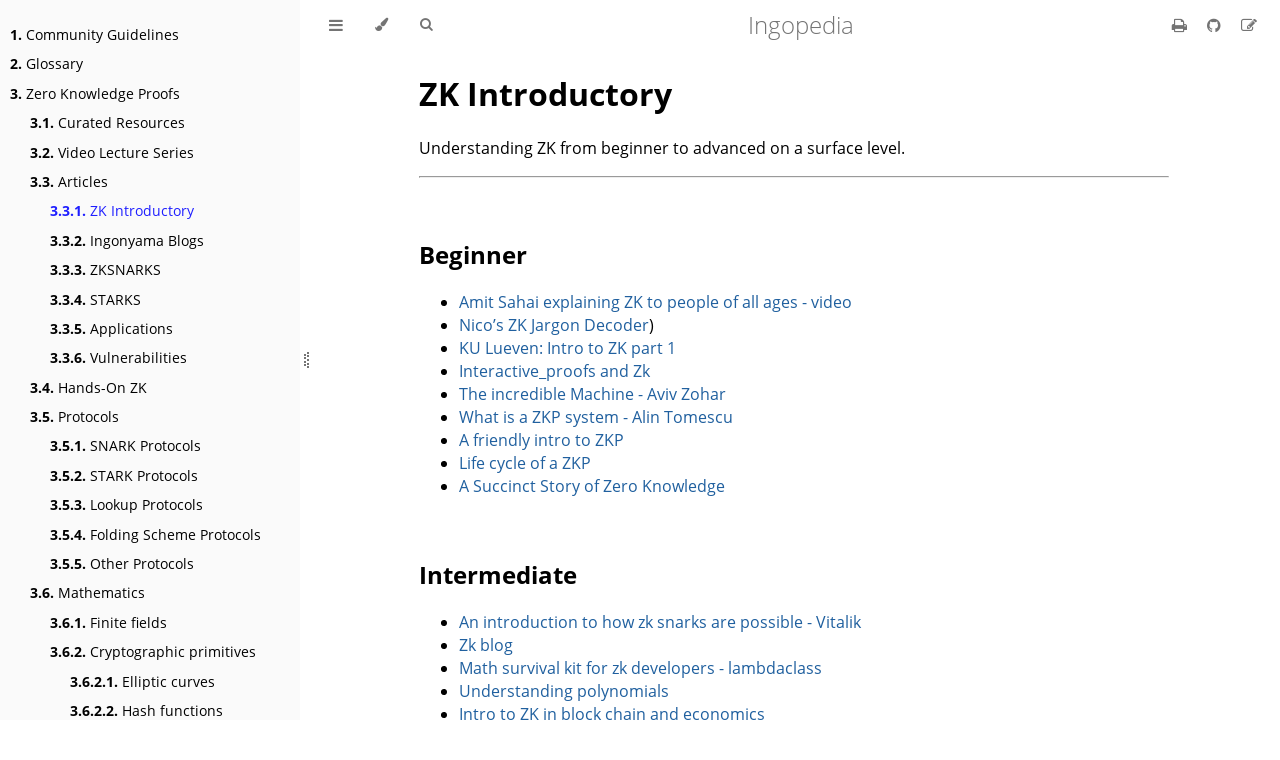

--- FILE ---
content_type: text/html; charset=utf-8
request_url: https://ingonyama-zk.github.io/ingopedia/zkbeginner.html
body_size: 4307
content:
<!DOCTYPE HTML>
<html lang="en" class="light sidebar-visible" dir="ltr">
    <head>
        <!-- Book generated using mdBook -->
        <meta charset="UTF-8">
        <title>ZK Introductory - Ingopedia</title>


        <!-- Custom HTML head -->

        <meta name="description" content="">
        <meta name="viewport" content="width=device-width, initial-scale=1">
        <meta name="theme-color" content="#ffffff">

        <link rel="icon" href="favicon.svg">
        <link rel="shortcut icon" href="favicon.png">
        <link rel="stylesheet" href="css/variables.css">
        <link rel="stylesheet" href="css/general.css">
        <link rel="stylesheet" href="css/chrome.css">
        <link rel="stylesheet" href="css/print.css" media="print">

        <!-- Fonts -->
        <link rel="stylesheet" href="FontAwesome/css/font-awesome.css">
        <link rel="stylesheet" href="fonts/fonts.css">

        <!-- Highlight.js Stylesheets -->
        <link rel="stylesheet" id="highlight-css" href="highlight.css">
        <link rel="stylesheet" id="tomorrow-night-css" href="tomorrow-night.css">
        <link rel="stylesheet" id="ayu-highlight-css" href="ayu-highlight.css">

        <!-- Custom theme stylesheets -->


        <!-- Provide site root and default themes to javascript -->
        <script>
            const path_to_root = "";
            const default_light_theme = "light";
            const default_dark_theme = "navy";
        </script>
        <!-- Start loading toc.js asap -->
        <script src="toc.js"></script>
    </head>
    <body>
    <div id="mdbook-help-container">
        <div id="mdbook-help-popup">
            <h2 class="mdbook-help-title">Keyboard shortcuts</h2>
            <div>
                <p>Press <kbd>←</kbd> or <kbd>→</kbd> to navigate between chapters</p>
                <p>Press <kbd>S</kbd> or <kbd>/</kbd> to search in the book</p>
                <p>Press <kbd>?</kbd> to show this help</p>
                <p>Press <kbd>Esc</kbd> to hide this help</p>
            </div>
        </div>
    </div>
    <div id="body-container">
        <!-- Work around some values being stored in localStorage wrapped in quotes -->
        <script>
            try {
                let theme = localStorage.getItem('mdbook-theme');
                let sidebar = localStorage.getItem('mdbook-sidebar');

                if (theme.startsWith('"') && theme.endsWith('"')) {
                    localStorage.setItem('mdbook-theme', theme.slice(1, theme.length - 1));
                }

                if (sidebar.startsWith('"') && sidebar.endsWith('"')) {
                    localStorage.setItem('mdbook-sidebar', sidebar.slice(1, sidebar.length - 1));
                }
            } catch (e) { }
        </script>

        <!-- Set the theme before any content is loaded, prevents flash -->
        <script>
            const default_theme = window.matchMedia("(prefers-color-scheme: dark)").matches ? default_dark_theme : default_light_theme;
            let theme;
            try { theme = localStorage.getItem('mdbook-theme'); } catch(e) { }
            if (theme === null || theme === undefined) { theme = default_theme; }
            const html = document.documentElement;
            html.classList.remove('light')
            html.classList.add(theme);
            html.classList.add("js");
        </script>

        <input type="checkbox" id="sidebar-toggle-anchor" class="hidden">

        <!-- Hide / unhide sidebar before it is displayed -->
        <script>
            let sidebar = null;
            const sidebar_toggle = document.getElementById("sidebar-toggle-anchor");
            if (document.body.clientWidth >= 1080) {
                try { sidebar = localStorage.getItem('mdbook-sidebar'); } catch(e) { }
                sidebar = sidebar || 'visible';
            } else {
                sidebar = 'hidden';
            }
            sidebar_toggle.checked = sidebar === 'visible';
            html.classList.remove('sidebar-visible');
            html.classList.add("sidebar-" + sidebar);
        </script>

        <nav id="sidebar" class="sidebar" aria-label="Table of contents">
            <!-- populated by js -->
            <mdbook-sidebar-scrollbox class="sidebar-scrollbox"></mdbook-sidebar-scrollbox>
            <noscript>
                <iframe class="sidebar-iframe-outer" src="toc.html"></iframe>
            </noscript>
            <div id="sidebar-resize-handle" class="sidebar-resize-handle">
                <div class="sidebar-resize-indicator"></div>
            </div>
        </nav>

        <div id="page-wrapper" class="page-wrapper">

            <div class="page">
                <div id="menu-bar-hover-placeholder"></div>
                <div id="menu-bar" class="menu-bar sticky">
                    <div class="left-buttons">
                        <label id="sidebar-toggle" class="icon-button" for="sidebar-toggle-anchor" title="Toggle Table of Contents" aria-label="Toggle Table of Contents" aria-controls="sidebar">
                            <i class="fa fa-bars"></i>
                        </label>
                        <button id="theme-toggle" class="icon-button" type="button" title="Change theme" aria-label="Change theme" aria-haspopup="true" aria-expanded="false" aria-controls="theme-list">
                            <i class="fa fa-paint-brush"></i>
                        </button>
                        <ul id="theme-list" class="theme-popup" aria-label="Themes" role="menu">
                            <li role="none"><button role="menuitem" class="theme" id="default_theme">Auto</button></li>
                            <li role="none"><button role="menuitem" class="theme" id="light">Light</button></li>
                            <li role="none"><button role="menuitem" class="theme" id="rust">Rust</button></li>
                            <li role="none"><button role="menuitem" class="theme" id="coal">Coal</button></li>
                            <li role="none"><button role="menuitem" class="theme" id="navy">Navy</button></li>
                            <li role="none"><button role="menuitem" class="theme" id="ayu">Ayu</button></li>
                        </ul>
                        <button id="search-toggle" class="icon-button" type="button" title="Search (`/`)" aria-label="Toggle Searchbar" aria-expanded="false" aria-keyshortcuts="/ s" aria-controls="searchbar">
                            <i class="fa fa-search"></i>
                        </button>
                    </div>

                    <h1 class="menu-title">Ingopedia</h1>

                    <div class="right-buttons">
                        <a href="print.html" title="Print this book" aria-label="Print this book">
                            <i id="print-button" class="fa fa-print"></i>
                        </a>
                        <a href="https://github.com/ingonyama-zk/ingopedia" title="Git repository" aria-label="Git repository">
                            <i id="git-repository-button" class="fa fa-github"></i>
                        </a>
                        <a href=" https://github.com/ingonyama-zk/ingopedia/edit/master/src/zkbeginner.md" title="Suggest an edit" aria-label="Suggest an edit">
                            <i id="git-edit-button" class="fa fa-edit"></i>
                        </a>

                    </div>
                </div>

                <div id="search-wrapper" class="hidden">
                    <form id="searchbar-outer" class="searchbar-outer">
                        <input type="search" id="searchbar" name="searchbar" placeholder="Search this book ..." aria-controls="searchresults-outer" aria-describedby="searchresults-header">
                    </form>
                    <div id="searchresults-outer" class="searchresults-outer hidden">
                        <div id="searchresults-header" class="searchresults-header"></div>
                        <ul id="searchresults">
                        </ul>
                    </div>
                </div>

                <!-- Apply ARIA attributes after the sidebar and the sidebar toggle button are added to the DOM -->
                <script>
                    document.getElementById('sidebar-toggle').setAttribute('aria-expanded', sidebar === 'visible');
                    document.getElementById('sidebar').setAttribute('aria-hidden', sidebar !== 'visible');
                    Array.from(document.querySelectorAll('#sidebar a')).forEach(function(link) {
                        link.setAttribute('tabIndex', sidebar === 'visible' ? 0 : -1);
                    });
                </script>

                <div id="content" class="content">
                    <main>
                        <link rel="stylesheet" href="https://cdn.jsdelivr.net/npm/katex@0.16.4/dist/katex.min.css">
<h1 id="zk-introductory"><a class="header" href="#zk-introductory">ZK Introductory</a></h1>
<p>Understanding ZK from beginner to advanced on a surface level.</p>
<hr />
<h2 id="beginner"><a class="header" href="#beginner">Beginner</a></h2>
<ul>
<li><a href="https://www.youtube.com/watch?v=fOGdb1CTu5c">Amit Sahai explaining ZK to people of all ages - video</a></li>
<li><a href="https://nmohnblatt.github.io/zk-jargon-decoder/foreword.html">Nico’s ZK Jargon Decoder</a>)</li>
<li><a href="https://www.esat.kuleuven.be/cosic/blog/co6gc-introduction-to-zero-knowledge-proofs-1/">KU Lueven: Intro to ZK part 1</a></li>
<li><a href="https://medium.com/magicofc/interactive-proofs-and-zero-knowledge-b32f6c8d66c3">Interactive_proofs and Zk</a></li>
<li><a href="https://medium.com/qed-it/the-incredible-machine-4d1270d7363a">The incredible Machine - Aviv Zohar</a></li>
<li><a href="https://docs.google.com/presentation/d/1b2FoHN983iA_ZkiISMCKa0JqlE40CeqaqNxWjWiJQjE/edit#slide=id.g22c21d1bffc_0_509">What is a ZKP system - Alin Tomescu</a></li>
<li><a href="https://zkintro.com/articles/friendly-introduction-to-zero-knowledge">A friendly intro to ZKP</a></li>
<li><a href="https://www.zkcamp.xyz/blog/lifecycle-of-zkp">Life cycle of a ZKP</a></li>
<li><a href="https://nibnalin.me/assets/zk.pdf">A Succinct Story of Zero Knowledge</a></li>
</ul>
<h2 id="intermediate"><a class="header" href="#intermediate">Intermediate</a></h2>
<ul>
<li><a href="https://vitalik.eth.limo/general/2021/01/26/snarks.html">An introduction to how zk snarks are possible - Vitalik</a></li>
<li><a href="http://www.zeroknowledgeblog.com/index.php">Zk blog</a></li>
<li><a href="https://blog.lambdaclass.com/math-survival-kit-for-developers/">Math survival kit for zk developers - lambdaclass</a></li>
<li><a href="https://www.zkcamp.xyz/blog/you-cant-understand-zkps-without-understanding-polynomials">Understanding polynomials</a></li>
<li><a href="https://files.stlouisfed.org/files/htdocs/publications/review/2023/05/12/an-introduction-to-zero-knowledge-proofs-in-blockchains-and-economics.pdf">Intro to ZK in block chain and economics</a></li>
<li><a href="https://www.cryptologie.net/article/600/a-journey-into-zero-knowledge-proofs/">A journey into ZKP - David Wong</a></li>
</ul>
<h2 id="advanced"><a class="header" href="#advanced">Advanced</a></h2>
<ul>
<li><a href="https://mirror.xyz/fundamentalabs.eth/24i98adRylhjdcqV1TnsT8ZbkIXCulCrDTIrsrziQmY">An incomplete guide to zk: why zk matters</a></li>
<li><a href="https://zkintro.com/articles/understanding-math-behind-zkps">Understanding the math behind ZKPs</a></li>
<li><a href="https://arxiv.org/pdf/1906.07221.pdf">Why and how Zero knowledge works</a></li>
<li><a href="https://www.di.ens.fr/~nitulesc/files/Survey-SNARKs.pdf">zk Snarks a gentle introduction</a></li>
<li><a href="https://www.youtube.com/watch?v=iRQw2RpQAVc">The math behind ZkSNARK - video</a></li>
<li><a href="https://docs.google.com/presentation/d/1gfB6WZMvM9mmDKofFibIgsyYShdf0RV_Y8TLz3k1Ls0/edit#slide=id.p">De-mystifying Zk proofs -workshop</a></li>
<li><a href="https://www.youtube.com/watch?v=HO97kVMI3SE">An evolution of ZKP - Sarah Meiklejohn</a></li>
<li><a href="https://blog.cryptographyengineering.com/2014/11/27/zero-knowledge-proofs-illustrated-primer/">Zk_primer_1 M.Green</a></li>
<li><a href="https://blog.cryptographyengineering.com/2017/01/21/zero-knowledge-proofs-an-illustrated-primer-part-2/">Zk_primer_2 M.Green</a></li>
<li><a href="https://www.wisdom.weizmann.ac.il/~oded/PS/zk-tut10.ps">Zero Knowledge: A tutorial by Oded Goldreich</a></li>
<li><a href="https://www.win.tue.nl/~berry/CryptographicProtocols/LectureNotes.pdf">Cryptographic Protocls: lectures</a></li>
<li><a href="https://vitalik.eth.limo/general/2022/06/15/using_snarks.html">Using zkSnarks for privacy: Vitalik</a></li>
<li><a href="https://consensys.net/blog/blockchain-explained/zero-knowledge-proofs-starks-vs-snarks/">STARK vs SNARK</a></li>
<li><a href="https://ethereum.stackexchange.com/questions/59145/zk-snarks-vs-zk-starks-vs-bulletproofs-updated/63778#63778">SNARK vs STARK vs Bulletproofs</a></li>
<li><a href="https://zkproof.org/2020/08/12/information-theoretic-proof-systems/">ZKp from Information theoretic Proof systems 1 - Yuval Ishai</a></li>
<li><a href="https://zkproof.org/2020/10/15/information-theoretic-proof-systems-part-ii/">ZKP from Information theoretic Proof systems 2 - Yuval Ishai</a></li>
<li><a href="https://zkproof.org/author/yuvalishai/">ZKP - Modular approach -Yuval Ishai</a></li>
<li><a href="https://a16zcrypto.com/posts/article/17-misconceptions-about-snarks/">Misconceptions in ZK-Snarks - Thaler</a></li>
<li><a href="https://tech.mystenlabs.com/zero-knowledge-range-proofs/">Introduction to range proofs</a></li>
<li><a href="https://mirror.xyz/privacy-scaling-explorations.eth">Whats next in programmable cryptography</a></li>
<li><a href="https://eprint.iacr.org/2025/172">SOK: Understanding zk-SNARKS: gap between research and practice</a></li>
</ul>

                    </main>

                    <nav class="nav-wrapper" aria-label="Page navigation">
                        <!-- Mobile navigation buttons -->
                            <a rel="prev" href="introzkp.html" class="mobile-nav-chapters previous" title="Previous chapter" aria-label="Previous chapter" aria-keyshortcuts="Left">
                                <i class="fa fa-angle-left"></i>
                            </a>

                            <a rel="next prefetch" href="Ingoblogs.html" class="mobile-nav-chapters next" title="Next chapter" aria-label="Next chapter" aria-keyshortcuts="Right">
                                <i class="fa fa-angle-right"></i>
                            </a>

                        <div style="clear: both"></div>
                    </nav>
                </div>
            </div>

            <nav class="nav-wide-wrapper" aria-label="Page navigation">
                    <a rel="prev" href="introzkp.html" class="nav-chapters previous" title="Previous chapter" aria-label="Previous chapter" aria-keyshortcuts="Left">
                        <i class="fa fa-angle-left"></i>
                    </a>

                    <a rel="next prefetch" href="Ingoblogs.html" class="nav-chapters next" title="Next chapter" aria-label="Next chapter" aria-keyshortcuts="Right">
                        <i class="fa fa-angle-right"></i>
                    </a>
            </nav>

        </div>




        <script>
            window.playground_copyable = true;
        </script>


        <script src="elasticlunr.min.js"></script>
        <script src="mark.min.js"></script>
        <script src="searcher.js"></script>

        <script src="clipboard.min.js"></script>
        <script src="highlight.js"></script>
        <script src="book.js"></script>

        <!-- Custom JS scripts -->


    </div>
    </body>
</html>


--- FILE ---
content_type: application/javascript; charset=utf-8
request_url: https://ingonyama-zk.github.io/ingopedia/searchindex.js
body_size: 78160
content:
window.search = JSON.parse('{"doc_urls":["communityguide.html#community-guidelines","Glossary.html#glossary","Glossary.html#a","Glossary.html#b","Glossary.html#c","Glossary.html#d","Glossary.html#e","Glossary.html#f","Glossary.html#g","Glossary.html#h","Glossary.html#i","Glossary.html#j","Glossary.html#k","Glossary.html#l","Glossary.html#m","Glossary.html#n","Glossary.html#o","Glossary.html#p","Glossary.html#q","Glossary.html#r","Glossary.html#s","Glossary.html#t","Glossary.html#u","Glossary.html#v","Glossary.html#w","Glossary.html#x","Glossary.html#y","Glossary.html#z","ZKP.html#zero-knowledge-proofs","ZKP.html#curated-resources","ZKP.html#video-lecture-series","ZKP.html#articles","ZKP.html#hands-on-zk","ZKP.html#protocols","ZKP.html#mathematics","curatedzk.html#curated-resources","curatedzk.html#references","curatedzk.html#libraries","curatedzk.html#mathcryptolattice-libraries","curatedzk.html#hw-libraries","curatedzk.html#gpu-for-zk","curatedzk.html#learn-gpusfpgas","curatedzk.html#papers","curatedzk.html#fpga-for-zk","zkpseries.html#lecture-series","zkpseries.html#zk-courses","zkpseries.html#discussionsseminars","zkpseries.html#advanced-coursestopics","introzkp.html#articles","introzkp.html#zk-introductory","introzkp.html#zksnarks","introzkp.html#starks","introzkp.html#applications","zkbeginner.html#zk-introductory","zkbeginner.html#beginner","zkbeginner.html#intermediate","zkbeginner.html#advanced","Ingoblogs.html#ingonyama-blogs","Ingoblogs.html#sumcheck-201","Ingoblogs.html#application-of-graph-methods-for-efficient-quotient-polynomial-evaluation-in-halo2","Ingoblogs.html#fast-danksharding-video--slides","Ingoblogs.html#recap-zk-capture-the-flag","Ingoblogs.html#introducing-blaze-zk-acceleration-for-fpga","Ingoblogs.html#hardware-review-gpus--fpgas-and-zero-knowledge-proofs","Ingoblogs.html#risc-zero-prover-protocol--analysis","Ingoblogs.html#zk-hardware-table-stakes-part-1--msm","Ingoblogs.html#unleashing-secure-ai","Ingoblogs.html#fast-danksharding-using-icicle","Ingoblogs.html#introducing-icicle-an-open-source-gpu-library-for-zero-knowledge-acceleration","Ingoblogs.html#a-brief-history-of-lookup-arguments","Ingoblogs.html#how-zero-knowledge-proofs-will-change-gaming-forever","Ingoblogs.html#intro-to-ecntt-from-starkware-sessions-2023","Ingoblogs.html#deep-dive-into-the-sumcheck-protocol-with-justin-thaler","Ingoblogs.html#multi-precision-fast-modular-multiplication","Ingoblogs.html#hardware-friendliness-of-hyperplonk","Ingoblogs.html#zero-knowledge-proofs-and-the-metaverse","Ingoblogs.html#the-z-games-pushing-zk-provers-to-the-extreme","Ingoblogs.html#goldilocks-ntt-trick","Ingoblogs.html#down-the-rabbit-hole-optimizing-aws-f1-direct-memory-access-dma","Ingoblogs.html#sparkworks---native-hardware-acceleration-in-arkworks","Ingoblogs.html#ntt-mini-exploring-winograds-heuristic-for-faster-ntt","Ingoblogs.html#marlin--me-a-deep-dive-into-the-heart-of-the-marlin-zk-protocol","Ingoblogs.html#bridging-the-multichain-universe-with-zero-knowledge-proofs","Ingoblogs.html#systemization-of-knowledge-zk-friendly-hash-functions","Ingoblogs.html#hackernoon-using-cloud-zk-for-developing-zkp-acceleration-in-the-cloud","Ingoblogs.html#cloud-zk-a-toolkit-for-developing-zkp-acceleration-in-the-cloud","Ingoblogs.html#hackernoon-lowering-the-barrier-of-entry-to-zero-knowledge-proofs","Ingoblogs.html#a-mathematical-theory-of-danksharding","Ingoblogs.html#pipemsm-hardware-acceleration-for-multi-scalar-multiplication","Ingoblogs.html#fast-modular-multiplication","Ingoblogs.html#ingopedia-a-repo-for-all-things-zk","Ingoblogs.html#poseidon-hash-repository","Ingoblogs.html#polygons-zkevm-fun-facts","Ingoblogs.html#introducing-ingonyama","zksnarks.html#zksnarks","zksnarks.html#trusted-setup","zksnarks.html#vitalik-snark-tutorial","zksnarks.html#recursive-snarks","starks.html#starks","starks.html#introductory","starks.html#papers","starks.html#stark-tutorials","starks.html#stark-security","applicationszk.html#applications","applicationszk.html#general","applicationszk.html#zk-rollups-evmsvms","applicationszk.html#zk-bridges","applicationszk.html#client-side","applicationszk.html#zkml","applicationszk.html#zk-gaming","applicationszk.html#zk-id","applicationszk.html#ecosystem-with-zk-applications","applicationszk.html#other-applications","vulnerabilities.html#security-and-vulnerabilities","vulnerabilities.html#hardware-vulnerabilities","handsonzk.html#hands-on-zkcryptography","handsonzk.html#general","handsonzk.html#challenges-and-hackathons","handsonzk.html#rust-learning-resources-for-zkcryptography","handsonzk.html#gpu--cuda-learning-resources","handsonzk.html#benchmarking-tools","protocolszk.html#protocols-----under-construction","protocolszk.html#snark-protocols","protocolszk.html#stark-protocols","protocolszk.html#lookup-protocols","protocolszk.html#folding-scheme-protocols","protocolszk.html#other-protocols","protocolsSNARK.html#snark-protocols","protocolsSTARK.html#stark-protocols","protocolsLookup.html#lookup-protocols","protocolsFoldingSchemes.html#folding-scheme-protocols","protocolsOther.html#other-protocols","mathzkp.html#mathematics","mathzkp.html#finite-fields","mathzkp.html#elliptic-curves","mathzkp.html#fft","mathzkp.html#msm","ff.html#finite-fields","ff.html#modular-arithmetic","ff.html#related-math","ff.html#polynomials","cryptoprimzk.html#cryptographic-primitives","elliptic.html#elliptic-curves","elliptic.html#general","elliptic.html#pairings","elliptic.html#specific-curves","hashzk.html#hash-functions","VDFzk.html#verifiable-delay-functions","VDFzk.html#general","Arithmzk.html#arithmetization","commitmentzk.html#commitment-schemes","MPC.html#secure-multi-party-computation","MPC.html#general","provingzk.html#proving-methods","provingzk.html#sumcheck-protocol","provingzk.html#low-degree-testingreed-solomon-proximity-testing","provingzk.html#permutation-arguments","provingzk.html#lookup-arguments","provingzk.html#aggregations-and-recursions","provingzk.html#folding-and-accumulation-schemes","provingzk.html#general","compprimzk.html#computational-primitives","hwzk.html#hardware-acceleration","hwzk.html#need-for-hardware-acceleration-or-not","hwzk.html#competitions","hwzk.html#general-zk-hw-resources-and-guides","hwzk.html#benchmarks-of-zkp-primitives","hwzk.html#tee-and-confidential-computing","hwzk.html#niche-tricks-and-guides","hwzk.html#computer-architectureisas","fft.html#discrete-fourier-transforms","fft.html#algorithms-and-methods","fft.html#large-ffts","fft.html#implementations","msm.html#multi-scalar-multiplications","msm.html#algorithms-and-methods","msm.html#implementations","lattice.html#lattice-based-cryptography","lattice.html#general","lattice.html#lecture-seriesconferences","lattice.html#lattice-problems","lattice.html#learning-with-errors-lwe","lattice.html#short-integer-solution-sis","lattice.html#security","lattice.html#cryptographic-schemes-built-on-lattice-based-cryptography","HE.html#fully-homomorphic-encryption","HE.html#articles","HE.html#schemes","HE.html#libraries","HE.html#mathematics","introfhe.html#articles","introfhe.html#under-construction--","introfhe.html#introductory","introfhe.html#applications","introfhe.html#implementations","introfhe.html#security","introfhe.html#survey-papers","schemesfhe.html#schemes","schemesfhe.html#under-construction--","schemesfhe.html#public-key-encryption-he","schemesfhe.html#paper","schemesfhe.html#bgv","schemesfhe.html#paper-1","schemesfhe.html#bfv","schemesfhe.html#paper-2","schemesfhe.html#swhe","schemesfhe.html#paper-3","schemesfhe.html#ckks","schemesfhe.html#paper-4","schemesfhe.html#fhew","schemesfhe.html#paper-5","schemesfhe.html#tfhe","schemesfhe.html#paper-6","schemesfhe.html#deep-dive-zama-ai---ilaria-chilloti","fhelibraries.html#libraries","fhelibraries.html#under-construction--","fhelibraries.html#libraries-1","mathfhe.html#mathematics","mathfhe.html#under-construction--","mathfhe.html#discrete--continuous-fourier-transform","mathfhe.html#fft","mathfhe.html#encryption-method","mathfhe.html#lwe","mathfhe.html#techniques"],"index":{"documentStore":{"docInfo":{"0":{"body":120,"breadcrumbs":4,"title":2},"1":{"body":24,"breadcrumbs":2,"title":1},"10":{"body":14,"breadcrumbs":1,"title":0},"100":{"body":9,"breadcrumbs":6,"title":1},"101":{"body":54,"breadcrumbs":7,"title":2},"102":{"body":7,"breadcrumbs":7,"title":2},"103":{"body":10,"breadcrumbs":6,"title":1},"104":{"body":24,"breadcrumbs":6,"title":1},"105":{"body":179,"breadcrumbs":8,"title":3},"106":{"body":39,"breadcrumbs":7,"title":2},"107":{"body":52,"breadcrumbs":7,"title":2},"108":{"body":85,"breadcrumbs":6,"title":1},"109":{"body":30,"breadcrumbs":7,"title":2},"11":{"body":0,"breadcrumbs":2,"title":1},"110":{"body":8,"breadcrumbs":7,"title":2},"111":{"body":43,"breadcrumbs":8,"title":3},"112":{"body":8,"breadcrumbs":6,"title":1},"113":{"body":105,"breadcrumbs":7,"title":2},"114":{"body":11,"breadcrumbs":7,"title":2},"115":{"body":44,"breadcrumbs":7,"title":2},"116":{"body":142,"breadcrumbs":6,"title":1},"117":{"body":17,"breadcrumbs":7,"title":2},"118":{"body":50,"breadcrumbs":9,"title":4},"119":{"body":2,"breadcrumbs":9,"title":4},"12":{"body":0,"breadcrumbs":2,"title":1},"120":{"body":14,"breadcrumbs":7,"title":2},"121":{"body":40,"breadcrumbs":7,"title":3},"122":{"body":0,"breadcrumbs":6,"title":2},"123":{"body":0,"breadcrumbs":6,"title":2},"124":{"body":0,"breadcrumbs":6,"title":2},"125":{"body":0,"breadcrumbs":7,"title":3},"126":{"body":0,"breadcrumbs":5,"title":1},"127":{"body":348,"breadcrumbs":8,"title":2},"128":{"body":68,"breadcrumbs":8,"title":2},"129":{"body":69,"breadcrumbs":8,"title":2},"13":{"body":16,"breadcrumbs":2,"title":1},"130":{"body":91,"breadcrumbs":10,"title":3},"131":{"body":33,"breadcrumbs":6,"title":1},"132":{"body":35,"breadcrumbs":5,"title":1},"133":{"body":0,"breadcrumbs":6,"title":2},"134":{"body":0,"breadcrumbs":6,"title":2},"135":{"body":0,"breadcrumbs":5,"title":1},"136":{"body":0,"breadcrumbs":5,"title":1},"137":{"body":28,"breadcrumbs":8,"title":2},"138":{"body":60,"breadcrumbs":8,"title":2},"139":{"body":5,"breadcrumbs":8,"title":2},"14":{"body":62,"breadcrumbs":2,"title":1},"140":{"body":11,"breadcrumbs":7,"title":1},"141":{"body":0,"breadcrumbs":8,"title":2},"142":{"body":0,"breadcrumbs":10,"title":2},"143":{"body":142,"breadcrumbs":9,"title":1},"144":{"body":66,"breadcrumbs":9,"title":1},"145":{"body":31,"breadcrumbs":10,"title":2},"146":{"body":259,"breadcrumbs":10,"title":2},"147":{"body":0,"breadcrumbs":12,"title":3},"148":{"body":5,"breadcrumbs":10,"title":1},"149":{"body":105,"breadcrumbs":8,"title":1},"15":{"body":35,"breadcrumbs":2,"title":1},"150":{"body":151,"breadcrumbs":10,"title":2},"151":{"body":2,"breadcrumbs":14,"title":4},"152":{"body":73,"breadcrumbs":11,"title":1},"153":{"body":11,"breadcrumbs":10,"title":2},"154":{"body":87,"breadcrumbs":10,"title":2},"155":{"body":54,"breadcrumbs":14,"title":6},"156":{"body":4,"breadcrumbs":10,"title":2},"157":{"body":7,"breadcrumbs":10,"title":2},"158":{"body":11,"breadcrumbs":10,"title":2},"159":{"body":20,"breadcrumbs":11,"title":3},"16":{"body":0,"breadcrumbs":2,"title":1},"160":{"body":7,"breadcrumbs":9,"title":1},"161":{"body":0,"breadcrumbs":8,"title":2},"162":{"body":0,"breadcrumbs":10,"title":2},"163":{"body":26,"breadcrumbs":11,"title":3},"164":{"body":1,"breadcrumbs":9,"title":1},"165":{"body":10,"breadcrumbs":13,"title":5},"166":{"body":13,"breadcrumbs":11,"title":3},"167":{"body":7,"breadcrumbs":11,"title":3},"168":{"body":23,"breadcrumbs":11,"title":3},"169":{"body":15,"breadcrumbs":10,"title":2},"17":{"body":114,"breadcrumbs":2,"title":1},"170":{"body":0,"breadcrumbs":12,"title":3},"171":{"body":113,"breadcrumbs":11,"title":2},"172":{"body":16,"breadcrumbs":11,"title":2},"173":{"body":16,"breadcrumbs":10,"title":1},"174":{"body":0,"breadcrumbs":12,"title":3},"175":{"body":68,"breadcrumbs":11,"title":2},"176":{"body":13,"breadcrumbs":10,"title":1},"177":{"body":0,"breadcrumbs":6,"title":3},"178":{"body":25,"breadcrumbs":4,"title":1},"179":{"body":13,"breadcrumbs":5,"title":2},"18":{"body":21,"breadcrumbs":2,"title":1},"180":{"body":10,"breadcrumbs":5,"title":2},"181":{"body":24,"breadcrumbs":6,"title":3},"182":{"body":19,"breadcrumbs":7,"title":4},"183":{"body":5,"breadcrumbs":4,"title":1},"184":{"body":3,"breadcrumbs":9,"title":6},"185":{"body":0,"breadcrumbs":9,"title":3},"186":{"body":0,"breadcrumbs":7,"title":1},"187":{"body":0,"breadcrumbs":7,"title":1},"188":{"body":0,"breadcrumbs":7,"title":1},"189":{"body":0,"breadcrumbs":7,"title":1},"19":{"body":55,"breadcrumbs":2,"title":1},"190":{"body":7,"breadcrumbs":8,"title":1},"191":{"body":0,"breadcrumbs":9,"title":2},"192":{"body":21,"breadcrumbs":8,"title":1},"193":{"body":14,"breadcrumbs":8,"title":1},"194":{"body":11,"breadcrumbs":8,"title":1},"195":{"body":3,"breadcrumbs":8,"title":1},"196":{"body":15,"breadcrumbs":9,"title":2},"197":{"body":0,"breadcrumbs":8,"title":1},"198":{"body":0,"breadcrumbs":9,"title":2},"199":{"body":0,"breadcrumbs":10,"title":3},"2":{"body":68,"breadcrumbs":1,"title":0},"20":{"body":111,"breadcrumbs":2,"title":1},"200":{"body":0,"breadcrumbs":8,"title":1},"201":{"body":0,"breadcrumbs":8,"title":1},"202":{"body":0,"breadcrumbs":8,"title":1},"203":{"body":0,"breadcrumbs":8,"title":1},"204":{"body":0,"breadcrumbs":8,"title":1},"205":{"body":0,"breadcrumbs":8,"title":1},"206":{"body":0,"breadcrumbs":8,"title":1},"207":{"body":0,"breadcrumbs":8,"title":1},"208":{"body":0,"breadcrumbs":8,"title":1},"209":{"body":0,"breadcrumbs":8,"title":1},"21":{"body":26,"breadcrumbs":2,"title":1},"210":{"body":3,"breadcrumbs":8,"title":1},"211":{"body":0,"breadcrumbs":8,"title":1},"212":{"body":8,"breadcrumbs":8,"title":1},"213":{"body":19,"breadcrumbs":13,"title":6},"214":{"body":7,"breadcrumbs":8,"title":1},"215":{"body":0,"breadcrumbs":9,"title":2},"216":{"body":50,"breadcrumbs":8,"title":1},"217":{"body":0,"breadcrumbs":8,"title":1},"218":{"body":0,"breadcrumbs":9,"title":2},"219":{"body":0,"breadcrumbs":11,"title":4},"22":{"body":0,"breadcrumbs":2,"title":1},"220":{"body":0,"breadcrumbs":8,"title":1},"221":{"body":0,"breadcrumbs":9,"title":2},"222":{"body":1,"breadcrumbs":8,"title":1},"223":{"body":1,"breadcrumbs":8,"title":1},"23":{"body":16,"breadcrumbs":2,"title":1},"24":{"body":20,"breadcrumbs":2,"title":1},"25":{"body":0,"breadcrumbs":2,"title":1},"26":{"body":0,"breadcrumbs":2,"title":1},"27":{"body":123,"breadcrumbs":2,"title":1},"28":{"body":0,"breadcrumbs":6,"title":3},"29":{"body":20,"breadcrumbs":5,"title":2},"3":{"body":15,"breadcrumbs":2,"title":1},"30":{"body":29,"breadcrumbs":6,"title":3},"31":{"body":34,"breadcrumbs":4,"title":1},"32":{"body":39,"breadcrumbs":5,"title":2},"33":{"body":33,"breadcrumbs":4,"title":1},"34":{"body":29,"breadcrumbs":4,"title":1},"35":{"body":25,"breadcrumbs":7,"title":2},"36":{"body":88,"breadcrumbs":6,"title":1},"37":{"body":146,"breadcrumbs":6,"title":1},"38":{"body":21,"breadcrumbs":7,"title":2},"39":{"body":0,"breadcrumbs":7,"title":2},"4":{"body":64,"breadcrumbs":2,"title":1},"40":{"body":2,"breadcrumbs":7,"title":2},"41":{"body":14,"breadcrumbs":7,"title":2},"42":{"body":12,"breadcrumbs":6,"title":1},"43":{"body":4,"breadcrumbs":7,"title":2},"44":{"body":37,"breadcrumbs":8,"title":2},"45":{"body":18,"breadcrumbs":8,"title":2},"46":{"body":53,"breadcrumbs":7,"title":1},"47":{"body":63,"breadcrumbs":8,"title":2},"48":{"body":35,"breadcrumbs":5,"title":1},"49":{"body":0,"breadcrumbs":6,"title":2},"5":{"body":0,"breadcrumbs":2,"title":1},"50":{"body":0,"breadcrumbs":5,"title":1},"51":{"body":0,"breadcrumbs":5,"title":1},"52":{"body":0,"breadcrumbs":5,"title":1},"53":{"body":6,"breadcrumbs":8,"title":2},"54":{"body":37,"breadcrumbs":7,"title":1},"55":{"body":24,"breadcrumbs":7,"title":1},"56":{"body":93,"breadcrumbs":7,"title":1},"57":{"body":9,"breadcrumbs":8,"title":2},"58":{"body":2,"breadcrumbs":8,"title":2},"59":{"body":2,"breadcrumbs":14,"title":8},"6":{"body":0,"breadcrumbs":2,"title":1},"60":{"body":2,"breadcrumbs":10,"title":4},"61":{"body":2,"breadcrumbs":10,"title":4},"62":{"body":2,"breadcrumbs":11,"title":5},"63":{"body":2,"breadcrumbs":13,"title":7},"64":{"body":2,"breadcrumbs":11,"title":5},"65":{"body":2,"breadcrumbs":13,"title":7},"66":{"body":2,"breadcrumbs":9,"title":3},"67":{"body":5,"breadcrumbs":10,"title":4},"68":{"body":5,"breadcrumbs":15,"title":9},"69":{"body":3,"breadcrumbs":10,"title":4},"7":{"body":54,"breadcrumbs":2,"title":1},"70":{"body":2,"breadcrumbs":12,"title":6},"71":{"body":2,"breadcrumbs":11,"title":5},"72":{"body":2,"breadcrumbs":12,"title":6},"73":{"body":3,"breadcrumbs":11,"title":5},"74":{"body":2,"breadcrumbs":9,"title":3},"75":{"body":2,"breadcrumbs":10,"title":4},"76":{"body":2,"breadcrumbs":12,"title":6},"77":{"body":3,"breadcrumbs":9,"title":3},"78":{"body":2,"breadcrumbs":16,"title":10},"79":{"body":2,"breadcrumbs":11,"title":5},"8":{"body":16,"breadcrumbs":2,"title":1},"80":{"body":5,"breadcrumbs":13,"title":7},"81":{"body":3,"breadcrumbs":13,"title":7},"82":{"body":2,"breadcrumbs":12,"title":6},"83":{"body":3,"breadcrumbs":12,"title":6},"84":{"body":2,"breadcrumbs":14,"title":8},"85":{"body":4,"breadcrumbs":13,"title":7},"86":{"body":2,"breadcrumbs":13,"title":7},"87":{"body":3,"breadcrumbs":9,"title":3},"88":{"body":3,"breadcrumbs":12,"title":6},"89":{"body":3,"breadcrumbs":9,"title":3},"9":{"body":55,"breadcrumbs":2,"title":1},"90":{"body":2,"breadcrumbs":10,"title":4},"91":{"body":2,"breadcrumbs":9,"title":3},"92":{"body":2,"breadcrumbs":10,"title":4},"93":{"body":2,"breadcrumbs":8,"title":2},"94":{"body":4,"breadcrumbs":6,"title":1},"95":{"body":13,"breadcrumbs":7,"title":2},"96":{"body":14,"breadcrumbs":8,"title":3},"97":{"body":22,"breadcrumbs":7,"title":2},"98":{"body":4,"breadcrumbs":6,"title":1},"99":{"body":10,"breadcrumbs":6,"title":1}},"docs":{"0":{"body":"Welcome to Ingopedia! This is a community-driven effort to compile a comprehensive collection of resources and information related to Zero Knowledge Proofs. Our goal is to provide a one-stop-shop for anyone interested in learning about ZKPs, from beginners to experts. We invite the community to help us keep Ingopedia up-to-date and relevant. If you have any suggestions or contributions, please feel free to submit them through the appropriate channels. We believe that the power of the community lies in collaboration and sharing knowledge, so we encourage everyone to get involved. To keep this book organized, we ask that you use the designated sections for your contributions. If you have a new resource to share, please add it to the appropriate section. If you are unsure where to add your contribution, feel free to reach out to the moderators for guidance. Thank you for being a part of our ZKP community and helping us build a valuable resource for all. Note: The branch master contains the src files for the ingopedia mdbook. Each page from the deployment page has a editable button that allows one to edit the markdown file of the specific page. The old Ingopedia is still available in the branch main, we are planning to continue in the mdbook format. Suggestions are welcome. Nerdy Lion","breadcrumbs":"Community Guidelines » Community Guidelines","id":"0","title":"Community Guidelines"},"1":{"body":"A B C D E F G H I J K L M N O P Q R S T U V W X Y Z","breadcrumbs":"Glossary » Glossary","id":"1","title":"Glossary"},"10":{"body":"Interactive Proof - A Zero Knowledge Proof where the prover and verifier engage in multiple rounds of communication to establish the validity of the proof.","breadcrumbs":"Glossary » I","id":"10","title":"I"},"100":{"body":"STARK paper DEEP - FRI Proximity Gaps for Reed-Solomon Codes","breadcrumbs":"Zero Knowledge Proofs » Articles » STARKS » Papers","id":"100","title":"Papers"},"101":{"body":"Vitalik Starks 1 proofs with polynomials Starks 2 Starks 3 Stark math series Journey Begins Arithmetization I Arithmetization II Low Degree Testing A framework for efficient STARKS Stark 101 - hands on STARK Recursion BReaking down recursive starks Stark recursion Recursive STARK -Avihu Levy Stark Anatomy series Anatomy of a STARK Part2: BrainSTARK Code: Brainfuck Applications EthSTARK code documentation Stone Prover An overview","breadcrumbs":"Zero Knowledge Proofs » Articles » STARKS » Stark tutorials","id":"101","title":"Stark tutorials"},"102":{"body":"STARK round by round soundness and security - Ben Sasson","breadcrumbs":"Zero Knowledge Proofs » Articles » STARKS » Stark security","id":"102","title":"Stark security"},"103":{"body":"A compilation of materials that showcase various applications of zk technology. Zero Knowledges Applications","breadcrumbs":"Zero Knowledge Proofs » Articles » Applications » Applications","id":"103","title":"Applications"},"104":{"body":"A map of ZK applications Open engineering problems in ZK A cambrian explosion of crypto proofs - Ben Sasson Using ZKP to fight disinformation - Boneh, Datta talk ZKP for voting - Phil Kelly","breadcrumbs":"Zero Knowledge Proofs » Articles » Applications » General","id":"104","title":"General"},"105":{"body":"General What is a ZK EVM New paradigm in ZK proving A zero Knowledge Paradigm - ZKVM by lita A zk paradigm 2- ZKVM by lita A zk paradigm 3 - ZKVM ISA by lita Parallel ZKVM zkEVM community edition Ethworks: Blockchain scaling Ethereum-powered ZK-Rollups: World Beaters Ethereum - Scalability Zk rollups an incomplete guide Decentralized zk-Rollup Zk rollups popular Ethereum: Zk rollups How ZK rollups work: Simon Brown An overview of Danksharding Zk evm comparison guide BrainSTARK Enhancing VM efficiency in parallel envs Projects that shaped modern ZKVMS -1 Glue and Coprocessor Architectures Demystifying Executable Linkable Format (ELF) Best ISA for ethereum EVM/VMs Aztec protocol Scroll EVM Taiko EVM zkSync Zk-Stack Awesome ZK-Sync Starknet Awesome Starknet Cairo Whitepaper Polygon zkEVM How to prove a batch of transactions Miden VM A Sketch for a STARK-Based VM Range Checks in Miden VM Miden VM program decoder Memory in MidenVM u32 in MidenVM TinyvnRAM Succinct NIZK for VN architecture Snarks for C talk blog blog blog libnsark: code pepper project: code RISC0 ZK VM RISC0 proof system RISC0 Code whitepaper Jolt VM Jolt book Jolt a technical deep dive FAQs on implementation Jolt from theory to code OlaVM zkWasm Loopring NexusVM whitepaper SP1 book intro to SP1 source code Sp1 audit whitepaper Ceno","breadcrumbs":"Zero Knowledge Proofs » Articles » Applications » ZK Rollups EVMs/VMs","id":"105","title":"ZK Rollups EVMs/VMs"},"106":{"body":"Vulnerabilities in ZK bridges Primer on Cross chain bridges and how to break them: Niv Yehezkel Block chain bridges: Introduction Introduction to validating bridges and L2 protocols - Patrick McCory zkEVMOS - Bridges and Interoperability Bridging the blockchain multiverse with ZKP Navigating privacy on Blockchains - Wei Dai Having a safe CEX: proof of solvency and beyond","breadcrumbs":"Zero Knowledge Proofs » Articles » Applications » ZK bridges","id":"106","title":"ZK bridges"},"107":{"body":"Accelerating client side ZK with webGPU Challenges in webGPU Whale Song Explained PSE -Client side proving ZKP for mobile: Survey Mobile baseline benchmarking HW Benchmarks for digital ID wallet ZK email ZKPDF ZKID Worldfnd Provekit WHIR PCS WHIR ZK PCS Skyscraper hash Google Prover Longfellow-zk Paper: Anonymous credentials from ECDSA IETF draft - Libzk Highlights of libzk blog","breadcrumbs":"Zero Knowledge Proofs » Articles » Applications » Client side","id":"107","title":"Client side"},"108":{"body":"An Introduction to ZKML zkMNIST awesome-zkml Checks and balances ZK and ML - Elena Burger DO Language models possess Knowledge soundness - Tarun Chitra verifying twitter algorithmic integrity with zkml - Daniel Kang How ZK snarks bring transparency to private ML models with zkml - Daniel Kang Bridging AI/ML and web3 with ZKPs Exploring ZKML Verified execution of GPT,BERT,CLIP Overview of ZKML autonomous worlds Benchmarking ZKML frameworks Cost of intelligence - proving ML inference with ZK Scaling Intelligence - Verifiable decision forest inference with remainder Verifiable evaluations of ML models using ZKSnarks An overview of Decentralized inference Analysis of leading ZKML frameworks on neural networks zkML tradeoffs in accuracy vs proving cost","breadcrumbs":"Zero Knowledge Proofs » Articles » Applications » ZKML","id":"108","title":"ZKML"},"109":{"body":"Dark Forest - the zk SNARK game Cairo Games Vol2: Solns Blockchain games and game mechanics Crypto gaming - A practical thesis The strongest Crypto gaming thesis ZKP for gaming: Mina Zk hunt -0xparc ZK Wordle ZkDoom","breadcrumbs":"Zero Knowledge Proofs » Articles » Applications » ZK Gaming","id":"109","title":"ZK Gaming"},"11":{"body":"","breadcrumbs":"Glossary » J","id":"11","title":"J"},"110":{"body":"Introduction PolygonID Sismo Zpass worldcoin id Anon-Aadhar","breadcrumbs":"Zero Knowledge Proofs » Articles » Applications » ZK ID","id":"110","title":"ZK ID"},"111":{"body":"Filecoin Filecoin primer Economics specs Proof system Filecoin snark audit Proof of space Proof of Replication: Depth Robust Graphs SDR blog mining task overview task definitions PoRep circuit blog Precommit 2 Aleo Aleo Documentation Awesome Aleo Aleo with Howard Wu LEO Programming Language Aleo Op-Codes","breadcrumbs":"Zero Knowledge Proofs » Articles » Applications » Ecosystem with ZK applications","id":"111","title":"Ecosystem with ZK applications"},"112":{"body":"Private search engine ZK-P2P proof of email blog","breadcrumbs":"Zero Knowledge Proofs » Articles » Applications » other applications","id":"112","title":"other applications"},"113":{"body":"Potential vulnerabilities and security in ZK systems SoK: What don\'t we know? Understanding Security Vulnerabilities in SNARKs ZK bug tracker by0xparc bug tracker intro Vulnerabilities in zk systems Vulnerability in Fiat-Shamir Frozen heart vulnerability: Bulletproof Frozen heart vulnerability: Plonk Hertzbleed attack: sidechannel paper IPA Pedersen commitments KZG commitments Stress testing Zk systems: Zk docs Specialized ZKP vulnerabilities security of zkp projects: same but different ZK programmability and security Vulnerabilities in private delegated computations Vulnerability in Nova - David Wong Algebraic attacks on ZK hash functions Feldman Secret sharing attacks Threshold signature pitfalls VSS forgery Boomerang values in ZK GPUz.zip Sidechannel attacks on GPUs Last challenge attack The State of Security Tools for ZKPs paper Disarming Fiat Shamir footguns Decree FS library VZKVM bugs","breadcrumbs":"Zero Knowledge Proofs » Articles » Vulnerabilities » Security and Vulnerabilities","id":"113","title":"Security and Vulnerabilities"},"114":{"body":"Hardware backdoors in x86 CPUs Breaching Processor Security via Rogue Memory Modules","breadcrumbs":"Zero Knowledge Proofs » Articles » Vulnerabilities » Hardware vulnerabilities","id":"114","title":"Hardware vulnerabilities"},"115":{"body":"Our hands-on approach to learning ZK proofs provides interactive and practical training experiences that allow participants to build their skills and knowledge in an engaging way. These hands-on workshops, tutorials, and projects are designed to help learners apply their understanding of ZK proofs in real-world situations, making them an invaluable resource for anyone looking to further their expertise in this field. What you will find here: Code-to-Learn Applications","breadcrumbs":"Zero Knowledge Proofs » Hands-On ZK » Hands-On ZK/Cryptography","id":"115","title":"Hands-On ZK/Cryptography"},"116":{"body":"A beginners intro to coding Zero knowledge Proofs Programming ZKP from zero to hero Babysnark do do dodo dodo typescript zk zero knowledge with Bellman Cryptohack - hands on cryptography Hands on ZK - ZK learning group Intro to zk: do it yourself circuits Zk Sudoku - Python Arnacube implementations DAPP fron scratch - Vivian Plasencia Zordle - Zk wordle Mental Poker: Part 1 Mental poker: Part 2 0xparc learning groups - covering cricom and halo2 Plonkathon 0xparc Constructing ZK SNARK circuits - DSL Zk calculator Social Applied ZK projects on Ethereum Uncloak courses Proofs args and zk study group implementations Cryptopals challenges Starkware101 Verifiable AES code: lambdaclass Merkle patricia tree: lambdaclass Haskell: Introduction Practical Cryptography for Devs: Nakov Transforming code into arithmetic circuits Differential fuzzing Zkvm step by step Zk smart contract tutorial optimizing pairing based cryptography, montgomery arithmetic in rust In assembly code Pairing over BLS12-381 Part 1 : Fields Part 2 : Curves Part 3 : Pairing An overview of ZKtooling and proof systems right now: Sep 2023 Coding FRI from scratch","breadcrumbs":"Zero Knowledge Proofs » Hands-On ZK » General","id":"116","title":"General"},"117":{"body":"Berkeley RDI ZKP-Web3 hackathon Zk hack puzzles Ingonyama ZK CTF-May 2023 List of open problems in Crypto II","breadcrumbs":"Zero Knowledge Proofs » Hands-On ZK » Challenges and hackathons","id":"117","title":"Challenges and hackathons"},"118":{"body":"The Rust book rust book with interactive quizzes The Rust book course Rust guide books Comprehensive rust by google Print and keep nearby - cheats.rs Tutorials Idiomatic Rust - For beauty over brawn Uncloak Study group Awesome rust cryptographic libraries Awesome rust -- general Rust Algorithms Rustlings Rust learning Rust crash course Data engg with rust Circomscribe - learn circom Ronkathon","breadcrumbs":"Zero Knowledge Proofs » Hands-On ZK » Rust learning resources for ZK/cryptography","id":"118","title":"Rust learning resources for ZK/cryptography"},"119":{"body":"GPU-Puzzles","breadcrumbs":"Zero Knowledge Proofs » Hands-On ZK » GPU- CUDA learning resources","id":"119","title":"GPU- CUDA learning resources"},"12":{"body":"","breadcrumbs":"Glossary » K","id":"12","title":"K"},"120":{"body":"code Benchmarking with Rust Flamegraphs code code:flamegraphs from hierarchical data Criterion The benchmark game Zkalc zkBench Benchmarks","breadcrumbs":"Zero Knowledge Proofs » Hands-On ZK » Benchmarking tools","id":"120","title":"Benchmarking tools"},"121":{"body":"Our collection of mathematical papers, protocols, and code on ZK proofs is a comprehensive resource for researchers, developers, and students in the field of cryptography. These materials provide a deep understanding of the theories, implementations, and practical applications of zero-knowledge proofs, serving as a valuable reference for anyone interested in this cutting-edge technology. What you will find here: Protocols, Papers, Code Implementation, Resources","breadcrumbs":"Zero Knowledge Proofs » Protocols » Protocols --- UNDER CONSTRUCTION","id":"121","title":"Protocols --- UNDER CONSTRUCTION"},"122":{"body":"","breadcrumbs":"Zero Knowledge Proofs » Protocols » SNARK Protocols","id":"122","title":"SNARK Protocols"},"123":{"body":"","breadcrumbs":"Zero Knowledge Proofs » Protocols » STARK Protocols","id":"123","title":"STARK Protocols"},"124":{"body":"","breadcrumbs":"Zero Knowledge Proofs » Protocols » Lookup Protocols","id":"124","title":"Lookup Protocols"},"125":{"body":"","breadcrumbs":"Zero Knowledge Proofs » Protocols » Folding Scheme Protocols","id":"125","title":"Folding Scheme Protocols"},"126":{"body":"","breadcrumbs":"Zero Knowledge Proofs » Protocols » Other Protocols","id":"126","title":"Other Protocols"},"127":{"body":"Protocols Paper Implementation Resources Universal Transparent Pinocchio - 2013 →📝 ❌ ❌ TinyRAM - 2013 →📝 ❌ ❌ vnTinyRAM - 2014 →📝 Mike Hearn ✅ ❌ Geppetto - 2015 →📝 ❌ ❌ Buffet - 2015 →📝 ❌ ❌ Groth -2016 →📝 ConsenSys-gnark [1] arkworks-rs [2] Groth16 Malleability - Geometry [1] Proof of forgery [2] Groth16 aggregation proposal [3] Groth - Talk [4] Deep into bellman library - Star Li [5] Lookups for groth16? [6.1] ultragroth [6.2] An overview of the Groth 16 proof system [7] ❌ ❌ Ligero - 2017 →📝 ✅ ✅ ZoKrates - 2018 →📝 ZoKrates Proving hash preimage with Zokrates - Decentriq [1] Efficient ECC in Zokrates- Decentriq [2] xjSNARK - 2018 →📝 ❌ ❌ Hyrax - 2018 →📝 Sonic - 2019 →📝 Benthams Gaze ✅ ❌ Plonk - 2019 →📝 heliaxdev [1] kobigurk [2] ZK-Garage [3] dusk-network [4] Jellyfish (Includes Plookup) [5] Plonk high level summary [1] Talk: Ariel Gabizon [2] Talk: Zac Williamson [3] Understanding Plonk - Vitalik [4] From AIRs to RAPs - how PLONK-style arithmetization works [5] Custom gates on plonk -Do whatever [7] Plonk Cafe [8] Plonk: Anatomy of a proof generation: Scroll [9] Resource: Plonk by hand -1 Metastate [10.1] Resource: Plonk by hand -2 Metastate [10.2] Resource: Plonk by hand -3 Metastate [10.3] Resource: Plonk and Plookup Metastate [10.4] Turboplonk [11] Custom gates in plonk [12] Plonk: Thomas Piellard [13] ZKP intro to Plonk - Star Li [14] Multi set checks in Plonk and Plookup: Gabizon [15] Plonk - Kimchi: Mina Protocol [16.1] Kimchi [16.2] All you wanted to know about Plonk [17] ✅ ❌ Redshift - 2019 →📝 Redhsift Summary Spartan - 2019 →📝 Microsoft Halo - 2019 →📝 ✅ ✅ MIRAGE - 2020 →📝 ✅ ❌ Marlin - 2020 →📝 arkworks-rs Doc: Pre lunar and not updated to Aleo/testnet3 [1] Thesis [2] Eurocrypt 2020: Talk video [3] ZK summit - Talk: Pratyush [4] Sin7y tech review: blog [5] Marlin and Me [6] Fractal -2020 →📝 scipr-lab/libiop Fractal - talk [1] Demystifying Fractal 1 -Metastate [2.1] Demystifying Fractal 2 - Metastate [2.2] Lunar - 2020 →📝 ZK study club video SuperSonic - 2020 →📝 Demystifying supersonic 1 -Metastate [1.1] Demystifying supersonic 2- Metastate [1.2] ✅ ✅ Darlin - 2021 →📝 Plonkup -2021 →📝 HorizenOfficial/ginger-lib SnarkPack -2021 →📝 Efficient Aggregation FFlonk -2021 →📝 Brakedown - 2021 →📝 Gemini - 2022 →📝 Elastic SNARKs for diverse environments Hyperplonk - 2022 →📝 EspressoSystems Hyperplonk - benedikt Bunz [1] Delendum [2] Hardware friendliness of MLE-Sumcheck [3] Hardware-optimizations for SumCheck-Binyi Chen [4] Testudo: Groth+Spartan - 2023 →📝 cryptonetlab Jolt - 2023 →📝 Jolt VM Introducing Lasso and Jolt [1] Boosting Lasso-Jolt [2] A Technical FAQ [3] Binius →📝 Binius irreducible Simple Binius Open Binius Binius -Vitalik understanding binius1 understanding binius 2 Binius sumcheck Binius M3 arithmetization Binius FRI →📝 Scribe →📝","breadcrumbs":"Zero Knowledge Proofs » Protocols » SNARK Protocols » SNARK Protocols","id":"127","title":"SNARK Protocols"},"128":{"body":"Protocols Paper Implementation Resources Universal Transparent zkSTARK -2018 →📝 Winterfell [1] Ministark [2] Cairo [3] Guide for Ministark ✅ ✅ Aurora - 2019 →📝 Thesis Spooner ✅ ✅ Zilch - 2021 →📝 TrustworthyComputing ✅ ✅ Plonky - 2021 →📝 mir-protocol Plonky: Fast recursive arguments based on Plonk and Halo [1] Plonky: Adding zero Knowledge to Plonk and Halo [2] Plonky2 - 2021 →📝 mir-protocol Orion -2022 →📝 sunblaze-ucb IACR -talk STIR -2024 →📝 WizardofMenlo/stir blog - Giacomo Fenzi ZK11 talk WHIR -2024 →📝 Wizardofmenlo/whir blog - Giacomo Fenzi ZK12 talk","breadcrumbs":"Zero Knowledge Proofs » Protocols » STARK Protocols » STARK Protocols","id":"128","title":"STARK Protocols"},"129":{"body":"Protocols Paper Implementation Resources Universal Transparent Plookup -2020 →📝 Jellyfish Plookup in action -Talk [1] Plonk and Plookup - Metastate [2] Plonk and Plookup - Khovratovich [3] Mina Protocol[4]](https://o1-labs.github.io/proof-systems/introduction.html)AES with lookup : Daira Hopwood [5] Lookup tables - Ariel Gabizon [6] Caulk - 2022 →📝 caulk-crypto [1] Caulk+ [2] Flookup - 2022 →📝 Baloo - 2022 →📝 CQ - 2022 →📝 Geometry CqLin - 2023 →📝 Lasso - 2023 →📝 Introducing Lasso and Jolt [1] Boosting LassoJolt [2] A Technical FAQ on LassoJolt [3] Efficient multilinear PCS in Lasso and Jolt [4]","breadcrumbs":"Zero Knowledge Proofs » Protocols » Lookup Protocols » Lookup Protocols","id":"129","title":"Lookup Protocols"},"13":{"body":"Ligero - Ligero is a Zero Knowledge Proof system designed specifically for blockchain applications, offering low computational and storage requirements for verification.","breadcrumbs":"Glossary » L","id":"13","title":"L"},"130":{"body":"Protocols Paper Implementation Resources Universal Transparent Nova - 2021 →📝 microsoft Srinath Setty - Talk [1] Srinath Setty - Video [2] IACR talk slides [3] IVC:Nova lambdaclass [4] Nova - zkstudy club talk [5] zkstudy club video [6] Supernova - 2022 →📝 jules Champagne supernova: lambdaclass Hypernova - 2023 →📝 CCS: Customizable constraint systems for succinct arguments Sangria - 2023 →📝 Blog Protostar - 2023 →📝 Deep dive into Protostar paper & protocol - Binyi Chen Protogalaxy - 2023 →📝 Notes on ProtoGalaxy CycleFold - 2023 →📝 Basefold - 2023 →📝 Plonkish basefold Blog Lambdaclass Proofs for deep thought - 2024 →📝 Latticefold →📝 talk - Binyi Chen Accumulation without homomorphism →📝 Mira →📝 Implementation ARC →📝 Linear time accumulation schemes →📝 FICS and FACS →📝","breadcrumbs":"Zero Knowledge Proofs » Protocols » Folding Scheme Protocols » Folding Scheme Protocols","id":"130","title":"Folding Scheme Protocols"},"131":{"body":"Protocols Paper Implementation Resources Universal Transparent vRAM - 2018 →📝 ✅ ❌ Bulletproof - 2018 →📝 Dalek [1] Lovesh [2] ZKP using Bullet proofs From ZK to Bulletproofs Notes -0xrafal ✅ ✅ Virgo - 2020 →📝 sunblaze-ucb ✅ ✅ Sigma Protocols →📝 sigmastate Sigma Protocols for the Working Programmer","breadcrumbs":"Zero Knowledge Proofs » Protocols » Other Protocols » Other Protocols","id":"131","title":"Other Protocols"},"132":{"body":"The resources on the mathematics behind ZK proofs delve into the complex theories and mathematical concepts that underpin this innovative technology. These resources are intended for those with a strong background in mathematics, or those looking to deepen their understanding of the mathematical foundations of zero-knowledge proofs and their applications. What will you find here: Atoms and building blocks of a ZKP","breadcrumbs":"Zero Knowledge Proofs » Mathematics » Mathematics","id":"132","title":"Mathematics"},"133":{"body":"","breadcrumbs":"Zero Knowledge Proofs » Mathematics » Finite Fields","id":"133","title":"Finite Fields"},"134":{"body":"","breadcrumbs":"Zero Knowledge Proofs » Mathematics » Elliptic curves","id":"134","title":"Elliptic curves"},"135":{"body":"","breadcrumbs":"Zero Knowledge Proofs » Mathematics » FFT","id":"135","title":"FFT"},"136":{"body":"","breadcrumbs":"Zero Knowledge Proofs » Mathematics » MSM","id":"136","title":"MSM"},"137":{"body":"Number theory explained from first principles An introduction to the theory of finite fields MIT lectures -FInite Field arithmetic Finite field arithmetic Doche Lange Aztec emulated field and group operations FInite field arithmetic - bigint","breadcrumbs":"Zero Knowledge Proofs » Mathematics » Finite fields » Finite fields","id":"137","title":"Finite fields"},"138":{"body":"A Fast Large-Integer Extended GCD Algorithm and Hardware Design for Verifiable Delay Functions and Modular Inversion Optimized Binary GCD for Modular Inversion Library of Algorithms Modular Multiplication and Hardware implementations - Review Evaluation of large integer multiplications in hardware - Review Hardware friendly modular mult Montgomery REDC using positive inverse mod r Low latency multipliers and cryptographic puzzles optimizing pairing based cryptography, montgomery arithmetic in rust Montgomery arithmetic from a software perspective - Bos and The Montgomery","breadcrumbs":"Zero Knowledge Proofs » Mathematics » Finite fields » Modular arithmetic","id":"138","title":"Modular arithmetic"},"139":{"body":"The Matrix cookbook Ideal Class Groups","breadcrumbs":"Zero Knowledge Proofs » Mathematics » Finite fields » Related Math","id":"139","title":"Related Math"},"14":{"body":"Marlin - Marlin is a Zero Knowledge Proof system that leverages recursive composition to construct large-scale Zero Knowledge Proofs with low proof sizes and verification times. Merkle Tree - A tree data structure in cryptography that enables efficient verification of the integrity and membership of data elements. Multi-party Computation (MPC) - A cryptographic protocol that enables multiple parties to jointly compute a function over their private inputs while preserving the privacy of those inputs, allowing them to collectively obtain the desired result without revealing individual data to each other.","breadcrumbs":"Glossary » M","id":"14","title":"M"},"140":{"body":"Finite fields and polynomials Schwarz - Zippel Lemma Curious History of Schwarz-Zippel lemma","breadcrumbs":"Zero Knowledge Proofs » Mathematics » Finite fields » Polynomials","id":"140","title":"Polynomials"},"141":{"body":"","breadcrumbs":"Zero Knowledge Proofs » Mathematics » Cryptographic primitives » Cryptographic primitives","id":"141","title":"Cryptographic primitives"},"142":{"body":"","breadcrumbs":"Zero Knowledge Proofs » Mathematics » Cryptographic primitives » Elliptic curves » Elliptic curves","id":"142","title":"Elliptic curves"},"143":{"body":"ECC cryptobook Cures over finite fields - Lectures Elliptic curves Chapter 4 Washington Elliptic Curves: MIT lectures Corbellini - ECC ECC primer Silverman - ECC talk Faster Point Multiplication on Elliptic Curves with Efficient Endomorphisms Solinas - Efficient Arithmetic on Koblitz Curves Koblitz curve cryptosystems Elliptic Curve Cryptosystems (Koblitz Curves) Algorithm to Find Elliptic curves with a subgroup of a given size Elliptic curves number theory and cryptography Elliptic curve Arithmetic Curve addition - Doche-Lange Elliptic Curve Arithmetic Exponentiation -Doche Lange Elliptic curves of characteristic 2 or 3 - John Cook Addition/Doubling formulae Visualize Elliptic curves j invariant of a curve subgroup checks in BLS12 Complete addition formulae : Bernstein - Lange Complete addition formulae for prime order curves FPGA implementation of complete formulae with Montgomery multiplier Survey of Elliptic curves for Proof systems Edwards curves Twisted Edwards curves Subgroup checks for BLS12 Cofactor explained: Elliptic curves dirty little secret Applications of Riemann Roch theorem in cryptography - Borgeaud Quaternion algebras and Isogeny based cryptography Notes on Discrete log All you need to know about Schnorr signatures - Tomescu","breadcrumbs":"Zero Knowledge Proofs » Mathematics » Cryptographic primitives » Elliptic curves » General","id":"143","title":"General"},"144":{"body":"Pairings for the rest of us Part 1 - Barakov Pairings for the rest of us Part 2 -Barakov Pairings for beginners - Craig Costello Pairings - Vitalik Buterin Pairing friendly curves Pairing implementation revisited Groth_Sahai proofs are not scary Bilinear pairings in cryptography - Dennis Meffert Pairings and poly commitments - David Wong Circom pairing Code Pairings or bilinear maps optimizing emulated pairings Estimating the bit security of pairing friendly curves optimizing pairing based cryptography, montgomery arithmetic in rust On proving pairings - Eagen and Novakovic Implementing pairing in BN254 - lambdaclass","breadcrumbs":"Zero Knowledge Proofs » Mathematics » Cryptographic primitives » Elliptic curves » Pairings","id":"144","title":"Pairings"},"145":{"body":"BLS12-381 For The Rest Of Us BN254 for the rest of us Benchmarking pairing-friendly elliptic curves libraries ecgfp5 - Pornin: Goldilocks ed448 blog John Cook A deep dive into ed25519 Pasta curves -Electric coin Developers guide to constructing application specific curves","breadcrumbs":"Zero Knowledge Proofs » Mathematics » Cryptographic primitives » Elliptic curves » Specific curves","id":"145","title":"Specific curves"},"146":{"body":"How to choose our zk friendly hash ZK hashes- General ZKP friendly hash functions: SOK Whats the deal with hashes: zk hack Sponge functions: paper S box properties Hash Functions Monolith for ZK Applicationss STARK friendly hash functions Merkling What is a merkle tree Merkle trees why you should not sort your Merkle Leaves Merkle Patricia trie Fiat Shamir Merlin: Fiat-Shamir magic generator STROBE Merlin transcript log example Spongefish code: Rust code: Sage Fischlin transform How to Fiat Shamir Serving up ZKP Frozen Heart vulnerability in Girault proof of knowledge in Bulletproofs in Plonk How to prove false statements A whitebox secure fiat shamir talk Hashes Keccak implementation overview - interesting optimization techniques for keccak (🔥 bit interleaving 🔥) Keccak: Sponge and Duplex constructions SHA256 Halo2 16 bit lookup implementation Poseidon POSEIDON: A New Hash Function for Zero-Knowledge Proof Systems some documentation Encryption With Poseidon: Dima Khovratovich SAFE A tool box for Poseidon API SAFE: Faster and simple hashing with ZKP Poseidon security update Encoding of long objects in Poseidon - Dmitry Khovratovich Talk Grassi Plonky2: Poseidon gate Poseidon - short blog Poseidon Implementations Code: Original - Sage with param generation Code: Horizen labs code: neptune Poseidon in Filecoin - Dmitry Khovratovich code: Ingonyama (python) code: Dusk network code: Dust network - Poseidon merkle code: Triplewz - GO code: Plonky2 code: arkworks sponge Poseidon2 Paper Poseidon{2} in Noir Poseidon2 in plonky3 Poseidon2 implementations code: Horizen labs code: Plonky3 Rescue Rescue-Prime: a Standard Specification (SoK) Observations on Rescue Poseidon vs Rescye MIMC MiMc Mimc7 in Plonk - Custom gates Mimc Roy slides Reinforced concrete Reinforced concrete implementation Plonkup reinforced concrete zkstudyclub Code: Luke Pearson Sinsemilla Sinsemilla: A circuit-efficient, lookup-based collision-resistant hash function ZCash protocol specification BLAKE Blake code Tip5 Tip5 code Hash to Curve Hash to Curve Hash to secp256k1 curve Optimized BLS signatures on EVM Hash Bounties Algebraic Hash bounties","breadcrumbs":"Zero Knowledge Proofs » Mathematics » Cryptographic primitives » Hash functions » Hash functions","id":"146","title":"Hash functions"},"147":{"body":"","breadcrumbs":"Zero Knowledge Proofs » Mathematics » Cryptographic primitives » Verifiable Delay functions » Verifiable Delay functions","id":"147","title":"Verifiable Delay functions"},"148":{"body":"All about Verifiable Delay Functions (VDF\'s) - VDFresearch","breadcrumbs":"Zero Knowledge Proofs » Mathematics » Cryptographic primitives » Verifiable Delay functions » General","id":"148","title":"General"},"149":{"body":"General Arithmetic Circuits: A survey Complexity Zoo Arithmetization schemes for snarks Grobner basis used in circuits Circomscribe - learn circom R1CS constraint system Daira Hopwood - Efficient R1CS circuits: Video Quadratic Arithmetic programs R1CS 0 to H - Vitalik Buterin Aleo - Basics of R1CS Zero Knowledge Proofs: How Cryptographers can prove anything Alex Pinto - Constraint system for snarks Alex Pinto - How to build QAP Alex Pinto - Vanishing polynomial for QAP QAP from zero to hero: Vitalik R1CS workshop - Mir Plonkish arithmetization Refer to Plonk AIR Arithmetization AIR to RAPs - Gabizon AIR-Multivariate Sumcheck - W.Borgeaud AIR assembly Bobbin Threadbare Arithmetization methods for STARKS Intro to AIR Intro to PAIR Notes on AIR arithmetization Customizable Constraint system CCS CCS: Customizable constraint systems for succinct arguments A multivariate AIR using Superspartan- Borgeaud","breadcrumbs":"Zero Knowledge Proofs » Mathematics » Cryptographic primitives » Arithmetization » Arithmetization","id":"149","title":"Arithmetization"},"15":{"body":"Non-interactive Proof - A Zero Knowledge Proof where the prover generates a single proof without any interaction with the verifier. NTT (Number Theoretic Transform) - A mathematical technique used for efficient polynomial multiplication and fast Fourier transforms in various applications such as signal processing, error correction codes, and cryptography.","breadcrumbs":"Glossary » N","id":"15","title":"N"},"150":{"body":"General Overview of commitment schemes: Justin Drakes Comparison of Commitment Schemes review of polynomial commmitments Benchmarking multilinear PCS KZG KZG commitments Variants of KZG1 KZG - Suyash Polynomial commitments - Dankrad Feist How to use KZG in proofs Fast KZG proofs Amortized KZG - Feist Khovratovich Multiplying a vector by a Toeplitz matrix PCS multiproofs - Feist New sharding design with tight beacon and shard block integration - Dankrad Feist Protodanksharding - FAQ Vitalik Universal verification equation for data availability sampling KZG friendly curves: El Housseini KZG in practice: Scroll Constant-Size zk-SNARKs in ROM from Falsifiable Assumptions Knowledge soundness of KZG Merkle commitment Sparse Merkle trees Merkle Commitment scheme Field Merkle Tree Merkle trees and proof of inclusion Hybrid Merkle trees Vector Commitments Verkle Trie - Dankrad Feist Aggregatable vector sub commitments Catalano-Fiore VC Inner product Arguments (IPA) Inner product arguments - Dankrad Feist IPA by hand - arnacube IPA commitment scheme Lambdaclass Lattice based commitment Schemes Vortex SLAP Blog MLE Commitment schemes Spartan (SPARK) Lasso (SUrge) Twist and Shout (Surge++) Jagged PCS blog: Coratger blog Mercury Samaritan","breadcrumbs":"Zero Knowledge Proofs » Mathematics » Cryptographic primitives » Commitment Schemes » Commitment Schemes","id":"150","title":"Commitment Schemes"},"151":{"body":"( needs sorting )","breadcrumbs":"Zero Knowledge Proofs » Mathematics » Cryptographic primitives » Secure Multi Party Computation » Secure Multi Party Computation","id":"151","title":"Secure Multi Party Computation"},"152":{"body":"An Introduction to Secret-Sharing-Based Secure Multiparty Computation - Daniel Escudero Yau;s garbled circuits: MPC A gentle introduction to YAU\'s Garbled circuits Setup ceremonies - Pruden & Matlala Collaborative zk-Snarks a Multi-Prover Zero-Knowledge Proof System Trinocchio: Privacy-Preserving Outsourcing by Distributed Verifiable Computation Zero-Knowledge Proofs on Secret-Shared Data via Fully Linear PCPs Prio: Private, Robust, and Scalable Computation of Aggregate Statistics ATLAS (Goyal, CMU) Efficient and Scalable MPC in the Honest Majority Setting MPC from Scratch blog code Notes on collaborative ZK-SNARKS paper","breadcrumbs":"Zero Knowledge Proofs » Mathematics » Cryptographic primitives » Secure Multi Party Computation » General","id":"152","title":"General"},"153":{"body":"( To add papers: Work in progress ) 10 papers to read: Papers that shaped modern ZKPs","breadcrumbs":"Zero Knowledge Proofs » Mathematics » Cryptographic primitives » Proving Methods » Proving Methods","id":"153","title":"Proving Methods"},"154":{"body":"Unreasonable power of Sumcheck - Thaler Justin Thaler Lecture Sumcheck Overview Intro to Sumcheck protocol -oxsage Inuition behind sumcheck - Wong A zeroknowledge sumcheck and applications Sumcheck argument and applications The amazing sumcheck protocol - Bootle Proving AIR with MultiLinear Sumcheck - Borgeaud The Power of Interactive Proofs Sumcheck Tutorial Sumcheck Slide-Deck Introduction to the Sumcheck Protocol A Zero Knowledge Sumcheck and its Applications Arkworks Sumcheck Formal Verification of the Sumcheck Protocol Succinct Arguments over Towers of Binary Fields Sumcheck over fields of small charecteristic Code Video Part 1 - Lambdaclass Part 2 - Lambdaclass Explaining the GKR method - Gabizon GKR based ZKP - Kalai GKR step bu step Speeding up sumcheck","breadcrumbs":"Zero Knowledge Proofs » Mathematics » Cryptographic primitives » Proving Methods » Sumcheck Protocol","id":"154","title":"Sumcheck Protocol"},"155":{"body":"STARK paper DEEP - FRI Proximity Gaps for Reed-Solomon Codes FRI hackernoon FRI properties FRI erasure code fraud proof Barycentric low deg check - Dankrad Feist Low Degree Testing Data Availability sampling from FRI Circle STARKS talk - Gabizon circle starks and mersene primes STIR: Reed–Solomon Proximity Testing with Fewer Queries Note on adding ZK to starks Note on FRI and low degree testing","breadcrumbs":"Zero Knowledge Proofs » Mathematics » Cryptographic primitives » Proving Methods » Low degree Testing/Reed-Solomon Proximity testing","id":"155","title":"Low degree Testing/Reed-Solomon Proximity testing"},"156":{"body":"PLonk\'s permutation - a definitive explanation","breadcrumbs":"Zero Knowledge Proofs » Mathematics » Cryptographic primitives » Proving Methods » Permutation arguments","id":"156","title":"Permutation arguments"},"157":{"body":"A brief history of lookup arguments Plonkup blog - lambdaclass","breadcrumbs":"Zero Knowledge Proofs » Mathematics » Cryptographic primitives » Proving Methods » Lookup arguments","id":"157","title":"Lookup arguments"},"158":{"body":"Snarkpack: practical snark aggregation blog talk talk - Proof aggregation techniques - lambdaclass","breadcrumbs":"Zero Knowledge Proofs » Mathematics » Cryptographic primitives » Proving Methods » Aggregations and recursions","id":"158","title":"Aggregations and recursions"},"159":{"body":"Algebraic reductions of knowledge Resource: Awesome Folding How to build a snark that is out of this world - Nat Bunner An incomplete guide to FOlding schemes - Lisa Algebraic Reductions of Knowledge","breadcrumbs":"Zero Knowledge Proofs » Mathematics » Cryptographic primitives » Proving Methods » Folding and accumulation schemes","id":"159","title":"Folding and accumulation schemes"},"16":{"body":"","breadcrumbs":"Glossary » O","id":"16","title":"O"},"160":{"body":"Succinct Proofs and Linear Algebra SOK: Range proofs","breadcrumbs":"Zero Knowledge Proofs » Mathematics » Cryptographic primitives » Proving Methods » General","id":"160","title":"General"},"161":{"body":"","breadcrumbs":"Zero Knowledge Proofs » Mathematics » Computational Primitives » Computational Primitives","id":"161","title":"Computational Primitives"},"162":{"body":"","breadcrumbs":"Zero Knowledge Proofs » Mathematics » Computational Primitives » Hardware acceleration » Hardware acceleration","id":"162","title":"Hardware acceleration"},"163":{"body":"Measuring Snark performance frontends-backends and future - Thaler SNark security and peformance - Thaler Decentralized Speed: Advances in Zero Knowledge Proofs Hardware Acceleration for Zero Knowledge Proofs HW acc review - 0xmonia","breadcrumbs":"Zero Knowledge Proofs » Mathematics » Computational Primitives » Hardware acceleration » Need for hardware acceleration or not?","id":"163","title":"Need for hardware acceleration or not?"},"164":{"body":"Zprize","breadcrumbs":"Zero Knowledge Proofs » Mathematics » Computational Primitives » Hardware acceleration » Competitions","id":"164","title":"Competitions"},"165":{"body":"PipeZK Algorithms for modern Hardware Zk Score Accelerating Zero-Knowledge Proofs","breadcrumbs":"Zero Knowledge Proofs » Mathematics » Computational Primitives » Hardware acceleration » General ZK-HW resources and guides","id":"165","title":"General ZK-HW resources and guides"},"166":{"body":"Pantheon of ZKP frameworks - Celer Network ZK Harness ZK Benchmarking -Delendum ZKalc zkBench Benchmarks","breadcrumbs":"Zero Knowledge Proofs » Mathematics » Computational Primitives » Hardware acceleration » Benchmarks of ZKP primitives","id":"166","title":"Benchmarks of ZKP primitives"},"167":{"body":"TEE for CPU and GPU Nvidia TEE for blockchain applications","breadcrumbs":"Zero Knowledge Proofs » Mathematics » Computational Primitives » Hardware acceleration » TEE and confidential computing","id":"167","title":"TEE and confidential computing"},"168":{"body":"Cache oblivious algorithms Cache skipping Techniques for caches in GPUs Multi GPU programming guide GPU matrix mul Sparse matrix mul Large Integer arithmetic in GPU for cryptography","breadcrumbs":"Zero Knowledge Proofs » Mathematics » Computational Primitives » Hardware acceleration » Niche tricks and guides","id":"168","title":"Niche tricks and guides"},"169":{"body":"basic computer architecture RISCV manual rv8 for x86-64 embedded riscv resources VLIW introduction Web Assembly","breadcrumbs":"Zero Knowledge Proofs » Mathematics » Computational Primitives » Hardware acceleration » Computer Architecture/ISAs","id":"169","title":"Computer Architecture/ISAs"},"17":{"body":"Pairing-Based Cryptography - A cryptographic approach that leverages mathematical pairings to perform various operations and enable advanced cryptographic protocols. Perfect Zero Knowledge - A level of security provided by a Zero Knowledge proof where the verifier gains no additional knowledge about the secret information being proved, except for the validity of the statement. Plonk - Plonk (Permutation-based SNARK) is a Zero Knowledge Proof system that utilizes permutation arguments to achieve succinctness and efficiency. Privacy - The state of being free from unauthorized intrusion, surveillance, or disclosure of personal or sensitive information. Proof Of Knowledge - A cryptographic concept where a prover demonstrates possession of certain information or knowledge to a verifier without revealing the actual information. Prover - The entity in a Zero Knowledge Proof protocol that possesses knowledge of a secret and aims to prove its knowledge to the verifier. Pseudorandom Function - A pseudorandom function (PRF) is a deterministic function that takes an input and produces an output that appears random, even though it is generated by a deterministic algorithm, making it indistinguishable from a truly random function for practical purposes.","breadcrumbs":"Glossary » P","id":"17","title":"P"},"170":{"body":"","breadcrumbs":"Zero Knowledge Proofs » Mathematics » Computational Primitives » Discrete Fourier Transforms » Discrete Fourier Transforms","id":"170","title":"Discrete Fourier Transforms"},"171":{"body":"FFT - Vitalik Bailey\'s method FFTs for fun and profit - GentleMan Sande Reed-Solomon code: Vitalik FFT Notes The Fast Fourier Transform in a Finite Field - Pollard Number Theoretic Transform (NTT): Introduction Gentle intro to NTT 1 (includes rings) Gentle intro to NTT2 (includes rings) Efficient primes for NTT - Goldilocks Goldilocks in nuFHE Goldilocks NTT trick - Solberg Elliptic Curve Fast Fourier Transform (ECFFT) Part I: Fast Polynomial Algorithms over all Finite Fields: Eli Ben-Sasson et.al Talk -zk study club ECFFT algorithm Rust Implementation -Wboregaud Rust ECFFT BN254- Wboregeaud ECFFT-2 Ben-Sasson et.al FFT - Ferror Moreno thesis Zcash FFT FFT for polynomial multiplication A quick barycentric evaluation tutorial - Vitalik Barycentric interpolation - Math Oxford Walsh Hadamard Transform - Borgeaud FFT on finite fields intro Algebraic FFTs - Sage Additive FFT","breadcrumbs":"Zero Knowledge Proofs » Mathematics » Computational Primitives » Discrete Fourier Transforms » Algorithms and methods","id":"171","title":"Algorithms and methods"},"172":{"body":"Large-Scale Discrete Fourier Transform on TPUs Hybrid CPU/GPU FFTs - Chen Thesis Large Scale 3d FFT on GPU","breadcrumbs":"Zero Knowledge Proofs » Mathematics » Computational Primitives » Discrete Fourier Transforms » Large FFTs","id":"172","title":"Large FFTs"},"173":{"body":"Thesis: BUNTTERFLY: A Flexible Hardware Generator for the Number Theoretic Transform - Jason Vranek CycloneNTT NTL: a library for NTT Zprize 2022","breadcrumbs":"Zero Knowledge Proofs » Mathematics » Computational Primitives » Discrete Fourier Transforms » Implementations","id":"173","title":"Implementations"},"174":{"body":"","breadcrumbs":"Zero Knowledge Proofs » Mathematics » Computational Primitives » Multi Scalar Multiplications » Multi scalar multiplications","id":"174","title":"Multi scalar multiplications"},"175":{"body":"Fast Multi-scalar Multiplication Methods on Elliptic Curves with Precomputation Strategy Using Montgomery Trick Faster batch forgery identification See section 4 for MSM, bucket method Pippenger\'s exponentiation algorithm - Bernstein Efficient multi-exponentiation implementation in Python Multi-scalar multiplication: state of the art & new ideas with Gus Gutoski Improved Fast exponentiations - Bodo Moller Fast exponentiation with precomputation - Brickell Gordon et al Matter labs -ALgorithms Ryah Henry - Thesis Efficient Multi exponentiation: Bucket method - Bootle MSM tricks Verifiable MSM","breadcrumbs":"Zero Knowledge Proofs » Mathematics » Computational Primitives » Multi Scalar Multiplications » Algorithms and methods","id":"175","title":"Algorithms and methods"},"176":{"body":"pipezk MSM with FPGA -Connor Masterson thesis PipeMSM EdMSM CycloneMSM Cuzk Zprize MSM implementations","breadcrumbs":"Zero Knowledge Proofs » Mathematics » Computational Primitives » Multi Scalar Multiplications » Implementations","id":"176","title":"Implementations"},"177":{"body":"","breadcrumbs":"Lattice based cryptography » Lattice based cryptography","id":"177","title":"Lattice based cryptography"},"178":{"body":"Reference repository for Lattice based cryptography Lattice based cryptography - Micciancio and Regev A decade of Lattice cryptography - Peikert Survey of polynomial multiplications for lattice based cryptosystems Lattice based proof systems Greyhound","breadcrumbs":"Lattice based cryptography » General","id":"178","title":"General"},"179":{"body":"Lattices algorithms and complexity bootcamp Computational challenges in the theory of lattices Lattices LWE and PQC - Vinod Vaikuntanathan","breadcrumbs":"Lattice based cryptography » Lecture series/Conferences","id":"179","title":"Lecture series/Conferences"},"18":{"body":"QAP (Quadratic Arithmetic Programs) - QAP is a method to represent arithmetic circuits as quadratic polynomials, commonly used in Zero Knowledge Proof systems for efficient proof generation and verification.","breadcrumbs":"Glossary » Q","id":"18","title":"Q"},"180":{"body":"on BDD USVP and minmum distance problem Fine grained hardness of Lattice problems","breadcrumbs":"Lattice based cryptography » Lattice problems","id":"180","title":"Lattice problems"},"181":{"body":"On lattices LWE, RLC and cryptography - Regev On concrete hardness of LWE Variants of LWE - thesis The Learning with Errors Problem RLWE in polynomial rings RLWE in any number field Pseudorandomness of RLWE for any ring and modulus","breadcrumbs":"Lattice based cryptography » Learning With Errors (LWE)","id":"181","title":"Learning With Errors (LWE)"},"182":{"body":"Generating hard instances of lattice problems - Ajtai Relationships between LWE and SIS Ring SIS and ideal lattices - notes Lattice cryptography and SIS problem","breadcrumbs":"Lattice based cryptography » Short Integer Solution (SIS)","id":"182","title":"Short Integer Solution (SIS)"},"183":{"body":"Lattice based attacks Lattice estimator","breadcrumbs":"Lattice based cryptography » Security","id":"183","title":"Security"},"184":{"body":"Fully Homomorphic Encryption","breadcrumbs":"Lattice based cryptography » Cryptographic schemes built on Lattice based cryptography","id":"184","title":"Cryptographic schemes built on Lattice based cryptography"},"185":{"body":"","breadcrumbs":"Lattice based cryptography » Fully Homomorphic Encryption » Fully Homomorphic Encryption","id":"185","title":"Fully Homomorphic Encryption"},"186":{"body":"","breadcrumbs":"Lattice based cryptography » Fully Homomorphic Encryption » Articles","id":"186","title":"Articles"},"187":{"body":"","breadcrumbs":"Lattice based cryptography » Fully Homomorphic Encryption » Schemes","id":"187","title":"Schemes"},"188":{"body":"","breadcrumbs":"Lattice based cryptography » Fully Homomorphic Encryption » Libraries","id":"188","title":"Libraries"},"189":{"body":"","breadcrumbs":"Lattice based cryptography » Fully Homomorphic Encryption » Mathematics","id":"189","title":"Mathematics"},"19":{"body":"R1CS (Rank-1 Constraint Systems) - R1CS is a mathematical framework used in Zero Knowledge Proof systems to represent computational problems as sets of constraints. Redshift - Redshift is a Zero Knowledge Proof system designed for blockchain applications, offering scalability, efficiency, and post-quantum security. Ring Signature - A cryptographic digital signature scheme that allows a user to sign a message on behalf of a group (or ring) of potential signers, while maintaining the privacy of the actual signer\'s identity within the group.","breadcrumbs":"Glossary » R","id":"19","title":"R"},"190":{"body":"What you will find here: Blogs, Articles, PDFs, Videos, Notes","breadcrumbs":"Lattice based cryptography » Fully Homomorphic Encryption » Articles » Articles","id":"190","title":"Articles"},"191":{"body":"","breadcrumbs":"Lattice based cryptography » Fully Homomorphic Encryption » Articles » UNDER CONSTRUCTION 👷","id":"191","title":"UNDER CONSTRUCTION 👷"},"192":{"body":"Encrypted search using FHE Exploring FHE: Vitalik Sunscreen - intro to fhe for engineers Survey on FHE and applications Computing on encrypted data: Nigel Smart Hands on FHE","breadcrumbs":"Lattice based cryptography » Fully Homomorphic Encryption » Articles » Introductory","id":"192","title":"Introductory"},"193":{"body":"ML and FHE Solving LLM Privacy with FHE How Snarks fall short for FHE fhevm fhEVM - Morten Dahl","breadcrumbs":"Lattice based cryptography » Fully Homomorphic Encryption » Articles » Applications","id":"193","title":"Applications"},"194":{"body":"FPT: a Fixed-Point Accelerator for Torus Fully Homomorphic Encryption Open Source implementations","breadcrumbs":"Lattice based cryptography » Fully Homomorphic Encryption » Articles » Implementations","id":"194","title":"Implementations"},"195":{"body":"Security of FHE Schemes","breadcrumbs":"Lattice based cryptography » Fully Homomorphic Encryption » Articles » Security","id":"195","title":"Security"},"196":{"body":"Survey on Fully Homomorphic Encryption, Theory, and Applications CHIMERA: Combining Ring-LWE-based Fully Homomorphic Encryption Schemes","breadcrumbs":"Lattice based cryptography » Fully Homomorphic Encryption » Articles » Survey papers","id":"196","title":"Survey papers"},"197":{"body":"","breadcrumbs":"Lattice based cryptography » Fully Homomorphic Encryption » Schemes » Schemes","id":"197","title":"Schemes"},"198":{"body":"","breadcrumbs":"Lattice based cryptography » Fully Homomorphic Encryption » Schemes » UNDER CONSTRUCTION 👷","id":"198","title":"UNDER CONSTRUCTION 👷"},"199":{"body":"","breadcrumbs":"Lattice based cryptography » Fully Homomorphic Encryption » Schemes » Public key encryption: HE","id":"199","title":"Public key encryption: HE"},"2":{"body":"ASIC (Application-Specific Integrated Circuit) - A specialized integrated circuit designed for a specific application or function, offering optimized performance and efficiency by implementing dedicated hardware tailored to that specific task. Authentication - The process of verifying the identity of a user, device, or system to ensure that it is genuine and authorized to access certain resources or information. Aurora - Aurora is a Zero Knowledge Proof system that combines zk-SNARKs and Bulletproofs to achieve compact proofs for general-purpose computations. AuroraLight - AuroraLight is an improvement over Aurora that achieves faster prover times and smaller proof sizes while maintaining its generality and security properties.","breadcrumbs":"Glossary » A","id":"2","title":"A"},"20":{"body":"Security - The protection of hardware, software, and data from unauthorized access, theft, damage, or disruption, aiming to maintain confidentiality and integrity. Side-channel Attacks - Attacks that exploit unintended information leakage, such as timing, power consumption, or electromagnetic radiation, to infer secret information. Statistical Zero Knowledge - A level of security offered by a Zero Knowledge proof where the verifier cannot distinguish between a valid proof and a false proof, except with an extremely low probability. Sonic - Sonic (Scalable, Non-Interactive, and Compact) is a Zero Knowledge Proof system that offers scalability and efficiency for verifying large computations. Soundness - The property of a Zero Knowledge Proof protocol that ensures an honest prover cannot convince a verifier of an incorrect statement. Spartan - Spartan is a Zero Knowledge Proof system that achieves transparency, scalability, and post-quantum security without requiring a trusted setup. Supersonic - Supersonic is a Zero Knowledge Proof system that provides high-performance and efficient verification of arithmetic circuits and boolean satisfiability.","breadcrumbs":"Glossary » S","id":"20","title":"S"},"200":{"body":"","breadcrumbs":"Lattice based cryptography » Fully Homomorphic Encryption » Schemes » Paper","id":"200","title":"Paper"},"201":{"body":"","breadcrumbs":"Lattice based cryptography » Fully Homomorphic Encryption » Schemes » BGV","id":"201","title":"BGV"},"202":{"body":"","breadcrumbs":"Lattice based cryptography » Fully Homomorphic Encryption » Schemes » Paper","id":"202","title":"Paper"},"203":{"body":"","breadcrumbs":"Lattice based cryptography » Fully Homomorphic Encryption » Schemes » BFV","id":"203","title":"BFV"},"204":{"body":"","breadcrumbs":"Lattice based cryptography » Fully Homomorphic Encryption » Schemes » Paper","id":"204","title":"Paper"},"205":{"body":"","breadcrumbs":"Lattice based cryptography » Fully Homomorphic Encryption » Schemes » SWHE","id":"205","title":"SWHE"},"206":{"body":"","breadcrumbs":"Lattice based cryptography » Fully Homomorphic Encryption » Schemes » Paper","id":"206","title":"Paper"},"207":{"body":"","breadcrumbs":"Lattice based cryptography » Fully Homomorphic Encryption » Schemes » CKKS","id":"207","title":"CKKS"},"208":{"body":"","breadcrumbs":"Lattice based cryptography » Fully Homomorphic Encryption » Schemes » Paper","id":"208","title":"Paper"},"209":{"body":"","breadcrumbs":"Lattice based cryptography » Fully Homomorphic Encryption » Schemes » FHEW","id":"209","title":"FHEW"},"21":{"body":"Trusted Execution - The execution of a program or process in a secure and isolated environment, protecting it from tampering and unauthorized access. Trusted Setup - The process of generating initial parameters for a Zero Knowledge Proof protocol, ensuring that they do not reveal any secret information.","breadcrumbs":"Glossary » T","id":"21","title":"T"},"210":{"body":"Bootstrapping in FHEW like schemes","breadcrumbs":"Lattice based cryptography » Fully Homomorphic Encryption » Schemes » Paper","id":"210","title":"Paper"},"211":{"body":"","breadcrumbs":"Lattice based cryptography » Fully Homomorphic Encryption » Schemes » TFHE","id":"211","title":"TFHE"},"212":{"body":"TFHE GLOT (GLEV) Joye PBS and efficient Neural networks","breadcrumbs":"Lattice based cryptography » Fully Homomorphic Encryption » Schemes » Paper","id":"212","title":"Paper"},"213":{"body":"Part 1: Ciphertext types Part 2: Encoding and linear ops part 3: key switching and levelled multiplications Part 4: programmable bootstrapping","breadcrumbs":"Lattice based cryptography » Fully Homomorphic Encryption » Schemes » Deep dive: ZAMA AI - Ilaria Chilloti","id":"213","title":"Deep dive: ZAMA AI - Ilaria Chilloti"},"214":{"body":"A curated list of Homomorphic Encryption libraries, and what schemes they use.","breadcrumbs":"Lattice based cryptography » Fully Homomorphic Encryption » Libraries » Libraries","id":"214","title":"Libraries"},"215":{"body":"","breadcrumbs":"Lattice based cryptography » Fully Homomorphic Encryption » Libraries » UNDER CONSTRUCTION 👷","id":"215","title":"UNDER CONSTRUCTION 👷"},"216":{"body":"Libraries Scheme Resources Microsoft SEAL BFV BGV PALISADE BFV FHEW TFHE IBM FHE BGV IBM HElib BGV CKKS Sunscreen - levelled bootstrap BFV Introduction OpenFHE BFV BGV CKKS FHEW TFHE OpenFHE.com TenSEAL - Openmined BFV CKKS Zama AI - Concrete - Python compiler TFHE Zama AI - TFHE-rs - Rust library TFHE Google - FHE TFHE","breadcrumbs":"Lattice based cryptography » Fully Homomorphic Encryption » Libraries » Libraries","id":"216","title":"Libraries"},"217":{"body":"","breadcrumbs":"Lattice based cryptography » Fully Homomorphic Encryption » Mathematics » Mathematics","id":"217","title":"Mathematics"},"218":{"body":"","breadcrumbs":"Lattice based cryptography » Fully Homomorphic Encryption » Mathematics » UNDER CONSTRUCTION 👷","id":"218","title":"UNDER CONSTRUCTION 👷"},"219":{"body":"","breadcrumbs":"Lattice based cryptography » Fully Homomorphic Encryption » Mathematics » Discrete & Continuous Fourier Transform","id":"219","title":"Discrete & Continuous Fourier Transform"},"22":{"body":"","breadcrumbs":"Glossary » U","id":"22","title":"U"},"220":{"body":"","breadcrumbs":"Lattice based cryptography » Fully Homomorphic Encryption » Mathematics » FFT","id":"220","title":"FFT"},"221":{"body":"","breadcrumbs":"Lattice based cryptography » Fully Homomorphic Encryption » Mathematics » Encryption Method","id":"221","title":"Encryption Method"},"222":{"body":"GGSW","breadcrumbs":"Lattice based cryptography » Fully Homomorphic Encryption » Mathematics » LWE","id":"222","title":"LWE"},"223":{"body":"Bootstrapping","breadcrumbs":"Lattice based cryptography » Fully Homomorphic Encryption » Mathematics » Techniques","id":"223","title":"Techniques"},"23":{"body":"Verifier - The entity in a Zero Knowledge Proof protocol that challenges the prover\'s claim and verifies the validity of the proof without gaining knowledge of the secret.","breadcrumbs":"Glossary » V","id":"23","title":"V"},"24":{"body":"Witness Indistinguishable Proof - A cryptographic proof that guarantees that given two valid proofs for the same statement, it is computationally infeasible for an adversary to distinguish which proof corresponds to the true witness.","breadcrumbs":"Glossary » W","id":"24","title":"W"},"25":{"body":"","breadcrumbs":"Glossary » X","id":"25","title":"X"},"26":{"body":"","breadcrumbs":"Glossary » Y","id":"26","title":"Y"},"27":{"body":"Zero Knowledge Proof - A cryptographic protocol where a prover can demonstrate knowledge of a secret without revealing the secret itself, convincing the verifier of its validity. Zero Knowledge Property - The property of a Zero Knowledge Proof protocol that assures the verifier learns no additional information about the secret beyond its validity. Zk-rollups - zk-rollups, short for Zero-Knowledge Rollups, are Layer 2 scaling solutions for blockchain networks that utilize zero-knowledge proofs to aggregate and validate multiple transactions off-chain, improving scalability and reducing transaction fees while maintaining the security and trustlessness of the underlying blockchain. zk-STARKs - Zero-Knowledge Scalable Transparent Arguments of Knowledge (zk-STARKs) are Zero Knowledge Proofs that achieve transparency and scalability without a trusted setup. zk-SNARKs - Zero-Knowledge Succinct Non-Interactive Arguments of Knowledge (zk-SNARKs) are Zero Knowledge Proofs that provide succinctness and non-interactivity. ZPU - A Zero Knowledge Processing Unit (ZPU) is an application-specific integrated circuit (ASIC) designed to accelerate zero-knowledge proof computations and enhance the efficiency of cryptographic protocols.","breadcrumbs":"Glossary » Z","id":"27","title":"Z"},"28":{"body":"","breadcrumbs":"Zero Knowledge Proofs » Zero Knowledge Proofs","id":"28","title":"Zero Knowledge Proofs"},"29":{"body":"Our curated resources consist of carefully selected, links, linktrees and other almanacs like \\"Ingopedia\\" . These resources are aimed at helping users access high-quality information in a quick and efficient manner.","breadcrumbs":"Zero Knowledge Proofs » Curated Resources","id":"29","title":"Curated Resources"},"3":{"body":"Bulletproofs - Bulletproofs are a non-interactive Zero Knowledge Proof construction that enables efficient verification of range proofs and arithmetic circuits.","breadcrumbs":"Glossary » B","id":"3","title":"B"},"30":{"body":"Our Video lecture series on ZK proofs offers in-depth and engaging presentations that cover the fundamentals and advanced topics of zero-knowledge proofs. These lectures are designed to educate and inform a wide range of audiences, and will contain series of videos on ZKP\'s various concepts.","breadcrumbs":"Zero Knowledge Proofs » Video Lecture Series","id":"30","title":"Video Lecture Series"},"31":{"body":"ZK Introductory ZKSNARKS STARKS Applications Our articles on ZK proofs are comprehensive and educational pieces that delve into the intricacies of zero-knowledge proofs. They consist of blogs, articles, PDFs, and notes. These articles aim to provide a clear understanding of this cutting-edge technology, its used-case applications, its vulnerabilities and its significance.","breadcrumbs":"Zero Knowledge Proofs » Articles","id":"31","title":"Articles"},"32":{"body":"Our hands-on approach to learning ZK proofs provides interactive and practical training experiences that allow participants to build their skills and knowledge in an engaging way. These hands-on workshops, tutorials, and projects are designed to help learners apply their understanding of ZK proofs in real-world situations, making them an invaluable resource for anyone looking to further their expertise in this field.","breadcrumbs":"Zero Knowledge Proofs » Hands on ZK","id":"32","title":"Hands on ZK"},"33":{"body":"Our collection of mathematical papers, protocols, and code on ZK proofs is a comprehensive resource for researchers, developers, and students in the field of cryptography. These materials provide a deep understanding of the theories, implementations, and practical applications of zero-knowledge proofs, serving as a valuable reference for anyone interested in this cutting-edge technology.","breadcrumbs":"Zero Knowledge Proofs » Protocols","id":"33","title":"Protocols"},"34":{"body":"The resources on the mathematics behind ZK proofs delve into the complex theories and mathematical concepts that underpin this intive technology. These resources are intended for those with a strong background in mathematics, or those looking to deepen their understanding of the mathematical foundations of zero-knowledge proofs and their applications.","breadcrumbs":"Zero Knowledge Proofs » Mathematics","id":"34","title":"Mathematics"},"35":{"body":"Our curated resources consist of carefully selected, links, linktrees and other almanacs like \\"Ingopedia\\". These resources are aimed at helping users access high-quality information in a quick and efficient manner. What you will find here: Links, Linktrees, Almanacs","breadcrumbs":"Zero Knowledge Proofs » Curated Resources » Curated Resources","id":"35","title":"Curated Resources"},"36":{"body":"A collection of links and Almanacs breaking down ZKPs and related topics. zkProof Standards - Resource ZK Mesh - resource Zero Knowledge Fm Curated list of ZKP implementations Awesome - Matter labs - ZK proofs Awesome - Mikerah - Privacy on Blockchains Awesome - Worldcoin - ZK Machine Learning Awesome - ChengYueJia - ZK Verifier Resource: Awesome_Plonk Resource: Awesome Folding ZK research 0x ZK canon DAO canon NFT canon Crypto Canon Moonmath manual Rareskills ZKP book ZKP knowledge base: Delendum ZKP beginner resources Proofs Arguments and Zero Knowledge - Justin Thaler Discord group Hash based SNARGs book - Chiesa and Yogev Awesome ZKEVM Awesome ZKVM Awesome lattice FPGA\'s","breadcrumbs":"Zero Knowledge Proofs » Curated Resources » References","id":"36","title":"References"},"37":{"body":"A collection of libraries where you can create a ZKP. Rust Cryptographic libraries Arkworks Lambdaworks by Lambdaclass Gnark: in Golang Noir Awesome Noir Course Circom: creating zk circuits Circom tutorials by 0xparc Paper Circ compiler circom tutorial Halo 2 - library Halo2 source code guide Guide to halo2 API Awesome: Halo2 Halo2 club Latest development in Halo2 Guide to Halo2 source code ZK MOOC halo2 circuit building Building and testing with halo2 workshop slides Anatomy of proof generation by Scroll (KZG) version Halo2 workshop by 0xparc lookup args in Halo2 circuit development in halo2 Icemelon circuit development tutorial Halo2 tutorial: ZK natives Getting started with halo2 Axiom Halo2 app and wasm 1 Halo2 app and wasm 2 Halo2 review Automated analysis of halo2 circuits halo2 circuitry tutorial Zero cost commitments in Halo2 Splitting and parallelizing proofs in ezkl origami folding scheme for halo2 lookup Halo2: Zk security book Zokrates Crrl: Cryptography research library - Thomas Pornin Bellman (not updated) libsnark in C++ Snarky frontend Constantine Cairo Cairo resource Plonky3 Small fields in P3 Brakedown in P3 Poseidon2 in P3 Audit","breadcrumbs":"Zero Knowledge Proofs » Curated Resources » Libraries","id":"37","title":"Libraries"},"38":{"body":"FLINT - number theory CryptoPP nalgebra - linear algebra for rust NTL lattice lib Lazarus rust Lazer c++ Lattice based snarks over libsnark - c++","breadcrumbs":"Zero Knowledge Proofs » Curated Resources » Math/Crypto/Lattice libraries","id":"38","title":"Math/Crypto/Lattice libraries"},"39":{"body":"","breadcrumbs":"Zero Knowledge Proofs » Curated Resources » HW libraries","id":"39","title":"HW libraries"},"4":{"body":"Cryptography - The practice and study of secure communication techniques, including encryption, decryption, and various cryptographic protocols. Completeness - The property of a Zero Knowledge Proof protocol that guarantees an honest prover can convince a verifier of a correct statement. Commitment Scheme - A cryptographic protocol that enables a party to commit to a value without revealing it and later prove the committed value\'s consistency. Computational Zero Knowledge - The lowest level of security among the three types of Zero Knowledge proofs, ensuring that an efficient computational algorithm cannot distinguish between valid and invalid proofs within a reasonable amount of time.","breadcrumbs":"Glossary » C","id":"4","title":"C"},"40":{"body":"ICICLE SPPARK","breadcrumbs":"Zero Knowledge Proofs » Curated Resources » GPU for ZK","id":"40","title":"GPU for ZK"},"41":{"body":"ICICLE cuda mini course tinyGPU - tutorials GPU puzzles fpga4fun.com GPU MODE - awasome youtube channel","breadcrumbs":"Zero Knowledge Proofs » Curated Resources » learn GPUs/FPGAs","id":"41","title":"learn GPUs/FPGAs"},"42":{"body":"🔥 Understanding Latency Hiding on GPUs 🔥 - a must read Dissecting the NVidia Turing T4 GPU via Microbenchmarking","breadcrumbs":"Zero Knowledge Proofs » Curated Resources » Papers","id":"42","title":"Papers"},"43":{"body":"BLAZE Blaze developer walkthrough","breadcrumbs":"Zero Knowledge Proofs » Curated Resources » FPGA for ZK","id":"43","title":"FPGA for ZK"},"44":{"body":"Our Video lecture series on ZK proofs offers in-depth and engaging presentations that cover the fundamentals and advanced topics of zero-knowledge proofs. These lectures are designed to educate and inform a wide range of audiences, and will contain series of videos on ZKP\'s various concepts. What you will find here: Video playlists of Podcasts, Lectures, and University/Professional Classes","breadcrumbs":"Zero Knowledge Proofs » Video Lecture Series » Lecture Series","id":"44","title":"Lecture Series"},"45":{"body":"University and professional level courses on ZK. ZKMOOC - 2023 ZK BIU school - 2019 Cryptography 2018 MIT Modern ZK cryptography 0xparc","breadcrumbs":"Zero Knowledge Proofs » Video Lecture Series » ZK courses","id":"45","title":"ZK courses"},"46":{"body":"Podcasts and lecture playlists on various ZKP related topics. ZK whiteboard Sessions ZK hack ZK summit Zk study club ZK privacy in cosmos ZK podcast ZK Sessions RISC0 architecture RISC0 Study club Modular arithmetic visually PLONK by David Wong Ingonyama: Moon math club a16z summer seminars ZK Hack: Thaler study group ZKP workshop 2022 ZK Shanghai 2023","breadcrumbs":"Zero Knowledge Proofs » Video Lecture Series » Discussions/Seminars","id":"46","title":"Discussions/Seminars"},"47":{"body":"Advanced University and professional level courses on ZK. Meta complexity bootcamp - Simons Institute Foundations of probabilistic proofs - Chiesa Probabilistically checkable and interactive proofs - Chisea Algebraic error correcting codes - Stanford ZKP composition and recursion - Wong Introduction to Elliptic curves BIU winter school Bilinear pairings in cryptography BIU winter school: Advances in MPC Foundations of Block chains - Tim Roughgarden BLockchain and money MIT 2018 DEFI MOOC Fuzzing workshop optimizations for fast algorithms bootcamp Cache oblivious algorithms","breadcrumbs":"Zero Knowledge Proofs » Video Lecture Series » Advanced Courses/Topics","id":"47","title":"Advanced Courses/Topics"},"48":{"body":"Our articles on ZK proofs are comprehensive and educational pieces that delve into the intricacies of zero-knowledge proofs. They consist of blogs, articles, PDFs, and notes. These articles aim to provide a clear understanding of this cutting-edge technology, its used-case applications, its vulnerabilities and its significance. What you will find here: Blogs, Articles, PDFs, Notes","breadcrumbs":"Zero Knowledge Proofs » Articles » Articles","id":"48","title":"Articles"},"49":{"body":"","breadcrumbs":"Zero Knowledge Proofs » Articles » ZK Introductory","id":"49","title":"ZK Introductory"},"5":{"body":"","breadcrumbs":"Glossary » D","id":"5","title":"D"},"50":{"body":"","breadcrumbs":"Zero Knowledge Proofs » Articles » ZKSNARKS","id":"50","title":"ZKSNARKS"},"51":{"body":"","breadcrumbs":"Zero Knowledge Proofs » Articles » STARKS","id":"51","title":"STARKS"},"52":{"body":"","breadcrumbs":"Zero Knowledge Proofs » Articles » Applications","id":"52","title":"Applications"},"53":{"body":"Understanding ZK from beginner to advanced on a surface level.","breadcrumbs":"Zero Knowledge Proofs » Articles » ZK Introductory » ZK Introductory","id":"53","title":"ZK Introductory"},"54":{"body":"Amit Sahai explaining ZK to people of all ages - video Nico\'s ZK Jargon Decoder ) KU Lueven: Intro to ZK part 1 Interactive_proofs and Zk The incredible Machine - Aviv Zohar What is a ZKP system - Alin Tomescu A friendly intro to ZKP Life cycle of a ZKP A Succinct Story of Zero Knowledge","breadcrumbs":"Zero Knowledge Proofs » Articles » ZK Introductory » Beginner","id":"54","title":"Beginner"},"55":{"body":"An introduction to how zk snarks are possible - Vitalik Zk blog Math survival kit for zk developers - lambdaclass Understanding polynomials Intro to ZK in block chain and economics A journey into ZKP - David Wong","breadcrumbs":"Zero Knowledge Proofs » Articles » ZK Introductory » Intermediate","id":"55","title":"Intermediate"},"56":{"body":"An incomplete guide to zk: why zk matters Understanding the math behind ZKPs Why and how Zero knowledge works zk Snarks a gentle introduction The math behind ZkSNARK - video De-mystifying Zk proofs -workshop An evolution of ZKP - Sarah Meiklejohn Zk_primer_1 M.Green Zk_primer_2 M.Green Zero Knowledge: A tutorial by Oded Goldreich Cryptographic Protocls: lectures Using zkSnarks for privacy: Vitalik STARK vs SNARK SNARK vs STARK vs Bulletproofs ZKp from Information theoretic Proof systems 1 - Yuval Ishai ZKP from Information theoretic Proof systems 2 - Yuval Ishai ZKP - Modular approach -Yuval Ishai Misconceptions in ZK-Snarks - Thaler Introduction to range proofs Whats next in programmable cryptography SOK: Understanding zk-SNARKS: gap between research and practice","breadcrumbs":"Zero Knowledge Proofs » Articles » ZK Introductory » Advanced","id":"56","title":"Advanced"},"57":{"body":"Check out blogs, papers, pieces, and videos published by the Ingonyama Team","breadcrumbs":"Zero Knowledge Proofs » Articles » Ingonyama Blogs » Ingonyama Blogs","id":"57","title":"Ingonyama Blogs"},"58":{"body":"Medium Link","breadcrumbs":"Zero Knowledge Proofs » Articles » Ingonyama Blogs » Sumcheck 201","id":"58","title":"Sumcheck 201"},"59":{"body":"Medium Link","breadcrumbs":"Zero Knowledge Proofs » Articles » Ingonyama Blogs » Application of Graph Methods for Efficient Quotient Polynomial Evaluation in Halo2","id":"59","title":"Application of Graph Methods for Efficient Quotient Polynomial Evaluation in Halo2"},"6":{"body":"","breadcrumbs":"Glossary » E","id":"6","title":"E"},"60":{"body":"Medium Link","breadcrumbs":"Zero Knowledge Proofs » Articles » Ingonyama Blogs » Fast Danksharding Video & Slides","id":"60","title":"Fast Danksharding Video & Slides"},"61":{"body":"Medium Link","breadcrumbs":"Zero Knowledge Proofs » Articles » Ingonyama Blogs » Recap: ZK Capture the Flag","id":"61","title":"Recap: ZK Capture the Flag"},"62":{"body":"Medium Link","breadcrumbs":"Zero Knowledge Proofs » Articles » Ingonyama Blogs » Introducing Blaze: ZK Acceleration for FPGA","id":"62","title":"Introducing Blaze: ZK Acceleration for FPGA"},"63":{"body":"Medium Link","breadcrumbs":"Zero Knowledge Proofs » Articles » Ingonyama Blogs » Hardware Review: GPUs , FPGAs and Zero Knowledge Proofs","id":"63","title":"Hardware Review: GPUs , FPGAs and Zero Knowledge Proofs"},"64":{"body":"Medium Link","breadcrumbs":"Zero Knowledge Proofs » Articles » Ingonyama Blogs » RISC Zero Prover Protocol & Analysis","id":"64","title":"RISC Zero Prover Protocol & Analysis"},"65":{"body":"Medium Link","breadcrumbs":"Zero Knowledge Proofs » Articles » Ingonyama Blogs » ZK Hardware Table Stakes part 1 -MSM","id":"65","title":"ZK Hardware Table Stakes part 1 -MSM"},"66":{"body":"Medium Link","breadcrumbs":"Zero Knowledge Proofs » Articles » Ingonyama Blogs » Unleashing Secure AI","id":"66","title":"Unleashing Secure AI"},"67":{"body":"Medium Link Fast-Danksharding Implementation","breadcrumbs":"Zero Knowledge Proofs » Articles » Ingonyama Blogs » Fast Danksharding using ICICLE","id":"67","title":"Fast Danksharding using ICICLE"},"68":{"body":"Medium Link ICICLE - GPU Library","breadcrumbs":"Zero Knowledge Proofs » Articles » Ingonyama Blogs » Introducing ICICLE: An Open-Source GPU Library for Zero Knowledge Acceleration","id":"68","title":"Introducing ICICLE: An Open-Source GPU Library for Zero Knowledge Acceleration"},"69":{"body":"Medium Link Paper","breadcrumbs":"Zero Knowledge Proofs » Articles » Ingonyama Blogs » A Brief History of Lookup Arguments","id":"69","title":"A Brief History of Lookup Arguments"},"7":{"body":"Fiat-Shamir Heuristic - A technique used to transform an interactive Zero Knowledge Proof into a non-interactive form by simulating the verifier\'s challenges. FPGA (Field-Programmable Gate Array) - A reconfigurable integrated circuit that can be programmed and reprogrammed to perform a wide range of tasks, offering flexibility and customization for various applications without requiring a fixed design. Fractal - Fractal is a non-interactive Zero Knowledge Proof system that allows for scalable and efficient verification of statements in a distributed setting.","breadcrumbs":"Glossary » F","id":"7","title":"F"},"70":{"body":"Medium Link","breadcrumbs":"Zero Knowledge Proofs » Articles » Ingonyama Blogs » How Zero-Knowledge Proofs Will Change Gaming Forever","id":"70","title":"How Zero-Knowledge Proofs Will Change Gaming Forever"},"71":{"body":"Medium Link","breadcrumbs":"Zero Knowledge Proofs » Articles » Ingonyama Blogs » Intro to ECNTT from Starkware Sessions 2023","id":"71","title":"Intro to ECNTT from Starkware Sessions 2023"},"72":{"body":"YouTube Link","breadcrumbs":"Zero Knowledge Proofs » Articles » Ingonyama Blogs » Deep Dive into the Sumcheck Protocol with Justin Thaler","id":"72","title":"Deep Dive into the Sumcheck Protocol with Justin Thaler"},"73":{"body":"Medium Link Paper","breadcrumbs":"Zero Knowledge Proofs » Articles » Ingonyama Blogs » Multi-Precision Fast Modular Multiplication","id":"73","title":"Multi-Precision Fast Modular Multiplication"},"74":{"body":"Medium Link","breadcrumbs":"Zero Knowledge Proofs » Articles » Ingonyama Blogs » Hardware-friendliness of HyperPlonk","id":"74","title":"Hardware-friendliness of HyperPlonk"},"75":{"body":"Medium Link","breadcrumbs":"Zero Knowledge Proofs » Articles » Ingonyama Blogs » Zero Knowledge Proofs and the Metaverse","id":"75","title":"Zero Knowledge Proofs and the Metaverse"},"76":{"body":"Medium Link","breadcrumbs":"Zero Knowledge Proofs » Articles » Ingonyama Blogs » The Z Games: Pushing ZK Provers to the Extreme","id":"76","title":"The Z Games: Pushing ZK Provers to the Extreme"},"77":{"body":"Medium Link Paper","breadcrumbs":"Zero Knowledge Proofs » Articles » Ingonyama Blogs » Goldilocks NTT Trick","id":"77","title":"Goldilocks NTT Trick"},"78":{"body":"Medium Link","breadcrumbs":"Zero Knowledge Proofs » Articles » Ingonyama Blogs » Down the Rabbit Hole: Optimizing AWS F1 Direct Memory Access (DMA)","id":"78","title":"Down the Rabbit Hole: Optimizing AWS F1 Direct Memory Access (DMA)"},"79":{"body":"Medium Link","breadcrumbs":"Zero Knowledge Proofs » Articles » Ingonyama Blogs » Sparkworks - Native Hardware Acceleration in Arkworks","id":"79","title":"Sparkworks - Native Hardware Acceleration in Arkworks"},"8":{"body":"Groth16 - Groth16 is a non-interactive Zero Knowledge Proof system that utilizes elliptic curve pairings to achieve succinctness and efficient verification.","breadcrumbs":"Glossary » G","id":"8","title":"G"},"80":{"body":"Medium Link Paper: https://github.com/ingonyama-zk/papers/blob/main/Winograd_fft.pdf","breadcrumbs":"Zero Knowledge Proofs » Articles » Ingonyama Blogs » NTT Mini: Exploring Winograd’s Heuristic for Faster NTT","id":"80","title":"NTT Mini: Exploring Winograd’s Heuristic for Faster NTT"},"81":{"body":"Medium Link Paper","breadcrumbs":"Zero Knowledge Proofs » Articles » Ingonyama Blogs » Marlin & Me: A Deep Dive into the Heart of the Marlin ZK Protocol","id":"81","title":"Marlin & Me: A Deep Dive into the Heart of the Marlin ZK Protocol"},"82":{"body":"Medium Link","breadcrumbs":"Zero Knowledge Proofs » Articles » Ingonyama Blogs » Bridging the Multichain Universe with Zero Knowledge Proofs","id":"82","title":"Bridging the Multichain Universe with Zero Knowledge Proofs"},"83":{"body":"Medium Link Paper","breadcrumbs":"Zero Knowledge Proofs » Articles » Ingonyama Blogs » Systemization of Knowledge: ZK-Friendly Hash Functions","id":"83","title":"Systemization of Knowledge: ZK-Friendly Hash Functions"},"84":{"body":"HackerNoon Link","breadcrumbs":"Zero Knowledge Proofs » Articles » Ingonyama Blogs » HackerNoon: Using Cloud-ZK for Developing ZKP Acceleration in the Cloud","id":"84","title":"HackerNoon: Using Cloud-ZK for Developing ZKP Acceleration in the Cloud"},"85":{"body":"Medium Link Repository Link","breadcrumbs":"Zero Knowledge Proofs » Articles » Ingonyama Blogs » Cloud-ZK: A Toolkit for Developing ZKP Acceleration in the Cloud","id":"85","title":"Cloud-ZK: A Toolkit for Developing ZKP Acceleration in the Cloud"},"86":{"body":"HackerNoon Link","breadcrumbs":"Zero Knowledge Proofs » Articles » Ingonyama Blogs » HackerNoon: Lowering the Barrier of Entry to Zero Knowledge Proofs","id":"86","title":"HackerNoon: Lowering the Barrier of Entry to Zero Knowledge Proofs"},"87":{"body":"Medium Link Paper","breadcrumbs":"Zero Knowledge Proofs » Articles » Ingonyama Blogs » A Mathematical Theory of Danksharding","id":"87","title":"A Mathematical Theory of Danksharding"},"88":{"body":"Medium Link and Paper","breadcrumbs":"Zero Knowledge Proofs » Articles » Ingonyama Blogs » PipeMSM: Hardware Acceleration for Multi-Scalar Multiplication","id":"88","title":"PipeMSM: Hardware Acceleration for Multi-Scalar Multiplication"},"89":{"body":"Medium Link Paper","breadcrumbs":"Zero Knowledge Proofs » Articles » Ingonyama Blogs » Fast Modular Multiplication","id":"89","title":"Fast Modular Multiplication"},"9":{"body":"Homomorphic Encryption - A form of encryption that allows mathematical operations to be performed on encrypted data without decrypting it. Hardware Acceleration - The use of specialized hardware components or instructions to perform computations more efficiently than software-based approaches. Halo - Halo is a recursive proof composition technique that enables the construction of compact Zero Knowledge Proofs for general arithmetic circuits. Hyrax - Hyrax is a Zero Knowledge Proof system that provides efficiency and succinctness for verifying arithmetic and boolean circuit satisfiability.","breadcrumbs":"Glossary » H","id":"9","title":"H"},"90":{"body":"Medium Links","breadcrumbs":"Zero Knowledge Proofs » Articles » Ingonyama Blogs » Ingopedia: A Repo for all things ZK","id":"90","title":"Ingopedia: A Repo for all things ZK"},"91":{"body":"Medium Link","breadcrumbs":"Zero Knowledge Proofs » Articles » Ingonyama Blogs » Poseidon-Hash Repository","id":"91","title":"Poseidon-Hash Repository"},"92":{"body":"Medium Link","breadcrumbs":"Zero Knowledge Proofs » Articles » Ingonyama Blogs » Polygon’s zkEVM Fun Facts","id":"92","title":"Polygon’s zkEVM Fun Facts"},"93":{"body":"Medium Link","breadcrumbs":"Zero Knowledge Proofs » Articles » Ingonyama Blogs » Introducing Ingonyama","id":"93","title":"Introducing Ingonyama"},"94":{"body":"A collection of resources explaining ZKSnarks.","breadcrumbs":"Zero Knowledge Proofs » Articles » ZKSNARKS » ZKSNARKS","id":"94","title":"ZKSNARKS"},"95":{"body":"Introduction -Vitalik Aztec Ceremony Trusted setup - Tau Setup ceremonies Zk snark setup phase","breadcrumbs":"Zero Knowledge Proofs » Articles » ZKSNARKS » Trusted Setup","id":"95","title":"Trusted Setup"},"96":{"body":"Snarks 1: QAP from zero to hero Snarks 2: Elliptic curve pairings Snarks 3: Zk snarks","breadcrumbs":"Zero Knowledge Proofs » Articles » ZKSNARKS » Vitalik Snark tutorial","id":"96","title":"Vitalik Snark tutorial"},"97":{"body":"Recursive SNARKs - Stanford lecs Recursive SNARK -zkProof Recursive SNARK - overview - Michael Straka Fast Recursive arguments based on Plonk and Halo Field selection for recursive SNARKS","breadcrumbs":"Zero Knowledge Proofs » Articles » ZKSNARKS » Recursive Snarks","id":"97","title":"Recursive Snarks"},"98":{"body":"A collection of resources explaining Starks.","breadcrumbs":"Zero Knowledge Proofs » Articles » STARKS » STARKS","id":"98","title":"STARKS"},"99":{"body":"Stark from home series STARK glossary Stark Thread - Eli Ben Sasson","breadcrumbs":"Zero Knowledge Proofs » Articles » STARKS » Introductory","id":"99","title":"Introductory"}},"length":224,"save":true},"fields":["title","body","breadcrumbs"],"index":{"body":{"root":{"0":{"df":1,"docs":{"149":{"tf":1.0}},"x":{"df":1,"docs":{"36":{"tf":1.0}},"m":{"df":0,"docs":{},"o":{"df":0,"docs":{},"n":{"df":0,"docs":{},"i":{"a":{"df":1,"docs":{"163":{"tf":1.0}}},"df":0,"docs":{}}}}},"p":{"a":{"df":0,"docs":{},"r":{"c":{"df":4,"docs":{"109":{"tf":1.0},"116":{"tf":1.4142135623730951},"37":{"tf":1.4142135623730951},"45":{"tf":1.0}}},"df":0,"docs":{}}},"df":0,"docs":{}},"r":{"a":{"df":0,"docs":{},"f":{"a":{"df":0,"docs":{},"l":{"df":1,"docs":{"131":{"tf":1.0}}}},"df":0,"docs":{}}},"df":0,"docs":{}}}},"1":{".":{"1":{"df":1,"docs":{"127":{"tf":1.0}}},"2":{"df":1,"docs":{"127":{"tf":1.0}}},"df":0,"docs":{}},"0":{".":{"1":{"df":1,"docs":{"127":{"tf":1.0}}},"2":{"df":1,"docs":{"127":{"tf":1.0}}},"3":{"df":1,"docs":{"127":{"tf":1.0}}},"4":{"df":1,"docs":{"127":{"tf":1.0}}},"df":0,"docs":{}},"1":{"df":1,"docs":{"101":{"tf":1.0}}},"df":1,"docs":{"153":{"tf":1.0}}},"1":{"df":1,"docs":{"127":{"tf":1.0}}},"2":{"df":1,"docs":{"127":{"tf":1.0}}},"3":{"df":1,"docs":{"127":{"tf":1.0}}},"4":{"df":1,"docs":{"127":{"tf":1.0}}},"5":{"df":1,"docs":{"127":{"tf":1.0}}},"6":{".":{"1":{"df":1,"docs":{"127":{"tf":1.0}}},"2":{"df":1,"docs":{"127":{"tf":1.0}}},"df":0,"docs":{}},"df":2,"docs":{"127":{"tf":1.0},"146":{"tf":1.0}}},"7":{"df":1,"docs":{"127":{"tf":1.0}}},"df":18,"docs":{"101":{"tf":1.0},"105":{"tf":1.0},"116":{"tf":1.4142135623730951},"127":{"tf":3.4641016151377544},"128":{"tf":1.4142135623730951},"129":{"tf":1.7320508075688772},"130":{"tf":1.0},"131":{"tf":1.0},"144":{"tf":1.0},"154":{"tf":1.0},"171":{"tf":1.0},"19":{"tf":1.0},"213":{"tf":1.0},"37":{"tf":1.0},"54":{"tf":1.0},"56":{"tf":1.0},"65":{"tf":1.0},"96":{"tf":1.0}}},"2":{".":{"1":{"df":1,"docs":{"127":{"tf":1.0}}},"2":{"df":1,"docs":{"127":{"tf":1.0}}},"df":0,"docs":{}},"0":{"1":{"3":{"df":1,"docs":{"127":{"tf":1.4142135623730951}}},"4":{"df":1,"docs":{"127":{"tf":1.0}}},"5":{"df":1,"docs":{"127":{"tf":1.4142135623730951}}},"6":{"df":1,"docs":{"127":{"tf":1.0}}},"7":{"df":1,"docs":{"127":{"tf":1.0}}},"8":{"df":5,"docs":{"127":{"tf":1.7320508075688772},"128":{"tf":1.0},"131":{"tf":1.4142135623730951},"45":{"tf":1.0},"47":{"tf":1.0}}},"9":{"df":3,"docs":{"127":{"tf":2.23606797749979},"128":{"tf":1.0},"45":{"tf":1.0}}},"df":1,"docs":{"58":{"tf":1.0}}},"2":{"0":{"df":3,"docs":{"127":{"tf":2.449489742783178},"129":{"tf":1.0},"131":{"tf":1.0}}},"1":{"df":3,"docs":{"127":{"tf":2.23606797749979},"128":{"tf":1.7320508075688772},"130":{"tf":1.0}}},"2":{"df":6,"docs":{"127":{"tf":1.4142135623730951},"128":{"tf":1.0},"129":{"tf":2.0},"130":{"tf":1.0},"173":{"tf":1.0},"46":{"tf":1.0}}},"3":{"df":8,"docs":{"116":{"tf":1.0},"117":{"tf":1.0},"127":{"tf":1.4142135623730951},"129":{"tf":1.4142135623730951},"130":{"tf":2.449489742783178},"45":{"tf":1.0},"46":{"tf":1.0},"71":{"tf":1.0}}},"4":{"df":2,"docs":{"128":{"tf":1.4142135623730951},"130":{"tf":1.0}}},"df":0,"docs":{}},"df":0,"docs":{}},"df":18,"docs":{"101":{"tf":1.0},"105":{"tf":1.0},"111":{"tf":1.0},"116":{"tf":1.4142135623730951},"127":{"tf":3.4641016151377544},"128":{"tf":1.4142135623730951},"129":{"tf":1.7320508075688772},"130":{"tf":1.0},"131":{"tf":1.0},"143":{"tf":1.0},"144":{"tf":1.0},"154":{"tf":1.0},"171":{"tf":1.0},"213":{"tf":1.0},"27":{"tf":1.0},"37":{"tf":1.4142135623730951},"56":{"tf":1.0},"96":{"tf":1.0}}},"3":{"8":{"1":{"df":2,"docs":{"116":{"tf":1.0},"145":{"tf":1.0}}},"df":0,"docs":{}},"d":{"df":1,"docs":{"172":{"tf":1.0}}},"df":10,"docs":{"101":{"tf":1.0},"105":{"tf":1.0},"116":{"tf":1.0},"127":{"tf":2.6457513110645907},"128":{"tf":1.0},"129":{"tf":1.4142135623730951},"130":{"tf":1.0},"143":{"tf":1.0},"213":{"tf":1.0},"96":{"tf":1.0}}},"4":{"df":6,"docs":{"127":{"tf":2.23606797749979},"129":{"tf":1.0},"130":{"tf":1.0},"143":{"tf":1.0},"175":{"tf":1.0},"213":{"tf":1.0}}},"5":{"df":3,"docs":{"127":{"tf":2.0},"129":{"tf":1.0},"130":{"tf":1.0}}},"6":{".":{"1":{"df":1,"docs":{"127":{"tf":1.0}}},"2":{"df":1,"docs":{"127":{"tf":1.0}}},"df":0,"docs":{}},"4":{"df":1,"docs":{"169":{"tf":1.0}}},"df":3,"docs":{"127":{"tf":1.0},"129":{"tf":1.0},"130":{"tf":1.0}}},"7":{"df":1,"docs":{"127":{"tf":1.4142135623730951}}},"8":{"df":1,"docs":{"127":{"tf":1.0}}},"9":{"df":1,"docs":{"127":{"tf":1.0}}},"a":{"1":{"6":{"df":0,"docs":{},"z":{"df":1,"docs":{"46":{"tf":1.0}}}},"df":0,"docs":{}},"a":{"d":{"df":0,"docs":{},"h":{"a":{"df":0,"docs":{},"r":{"df":1,"docs":{"110":{"tf":1.0}}}},"df":0,"docs":{}}},"df":0,"docs":{}},"c":{"c":{"df":1,"docs":{"163":{"tf":1.0}},"e":{"df":0,"docs":{},"l":{"df":0,"docs":{},"e":{"df":0,"docs":{},"r":{"df":13,"docs":{"107":{"tf":1.0},"162":{"tf":1.0},"163":{"tf":1.4142135623730951},"165":{"tf":1.0},"194":{"tf":1.0},"27":{"tf":1.0},"62":{"tf":1.0},"68":{"tf":1.0},"79":{"tf":1.0},"84":{"tf":1.0},"85":{"tf":1.0},"88":{"tf":1.0},"9":{"tf":1.0}}}}},"s":{"df":0,"docs":{},"s":{"df":6,"docs":{"2":{"tf":1.0},"20":{"tf":1.0},"21":{"tf":1.0},"29":{"tf":1.0},"35":{"tf":1.0},"78":{"tf":1.0}}}}},"u":{"df":0,"docs":{},"m":{"df":0,"docs":{},"u":{"df":0,"docs":{},"l":{"df":2,"docs":{"130":{"tf":1.4142135623730951},"159":{"tf":1.0}}}}},"r":{"a":{"c":{"df":0,"docs":{},"i":{"df":1,"docs":{"108":{"tf":1.0}}}},"df":0,"docs":{}},"df":0,"docs":{}}}},"df":0,"docs":{},"h":{"df":0,"docs":{},"i":{"df":0,"docs":{},"e":{"df":0,"docs":{},"v":{"df":5,"docs":{"17":{"tf":1.0},"2":{"tf":1.4142135623730951},"20":{"tf":1.0},"27":{"tf":1.0},"8":{"tf":1.0}}}}}},"t":{"df":0,"docs":{},"i":{"df":0,"docs":{},"o":{"df":0,"docs":{},"n":{"df":1,"docs":{"129":{"tf":1.0}}}}},"u":{"a":{"df":0,"docs":{},"l":{"df":2,"docs":{"17":{"tf":1.0},"19":{"tf":1.0}}}},"df":0,"docs":{}}}},"d":{"d":{"df":2,"docs":{"0":{"tf":1.4142135623730951},"153":{"tf":1.0}},"i":{"df":0,"docs":{},"t":{"df":4,"docs":{"143":{"tf":1.7320508075688772},"17":{"tf":1.0},"171":{"tf":1.0},"27":{"tf":1.0}},"i":{"df":0,"docs":{},"o":{"df":0,"docs":{},"n":{"/":{"d":{"df":0,"docs":{},"o":{"df":0,"docs":{},"u":{"b":{"df":0,"docs":{},"l":{"df":1,"docs":{"143":{"tf":1.0}}}},"df":0,"docs":{}}}},"df":0,"docs":{}},"df":0,"docs":{}}}}}}},"df":2,"docs":{"128":{"tf":1.0},"155":{"tf":1.0}},"v":{"a":{"df":0,"docs":{},"n":{"c":{"df":7,"docs":{"163":{"tf":1.0},"17":{"tf":1.0},"30":{"tf":1.0},"44":{"tf":1.0},"47":{"tf":1.7320508075688772},"53":{"tf":1.0},"56":{"tf":1.0}}},"df":0,"docs":{}}},"df":0,"docs":{},"e":{"df":0,"docs":{},"r":{"df":0,"docs":{},"s":{"a":{"df":0,"docs":{},"r":{"df":0,"docs":{},"i":{"df":1,"docs":{"24":{"tf":1.0}}}}},"df":0,"docs":{}}}}}},"df":0,"docs":{},"e":{"df":1,"docs":{"116":{"tf":1.0}}},"g":{"df":1,"docs":{"54":{"tf":1.0}},"g":{"df":0,"docs":{},"r":{"df":0,"docs":{},"e":{"df":0,"docs":{},"g":{"a":{"df":0,"docs":{},"t":{"df":1,"docs":{"150":{"tf":1.0}}}},"df":4,"docs":{"127":{"tf":1.4142135623730951},"152":{"tf":1.0},"158":{"tf":1.7320508075688772},"27":{"tf":1.0}}}}}}},"i":{"/":{"df":0,"docs":{},"m":{"df":0,"docs":{},"l":{"df":1,"docs":{"108":{"tf":1.0}}}}},"df":3,"docs":{"213":{"tf":1.0},"216":{"tf":1.4142135623730951},"66":{"tf":1.0}},"m":{"df":6,"docs":{"17":{"tf":1.0},"20":{"tf":1.0},"29":{"tf":1.0},"31":{"tf":1.0},"35":{"tf":1.0},"48":{"tf":1.0}}},"r":{"df":3,"docs":{"127":{"tf":1.0},"149":{"tf":2.6457513110645907},"154":{"tf":1.0}}}},"j":{"df":0,"docs":{},"t":{"a":{"df":0,"docs":{},"i":{"df":1,"docs":{"182":{"tf":1.0}}}},"df":0,"docs":{}}},"l":{"df":1,"docs":{"175":{"tf":1.0}},"e":{"df":0,"docs":{},"o":{"/":{"df":0,"docs":{},"t":{"df":0,"docs":{},"e":{"df":0,"docs":{},"s":{"df":0,"docs":{},"t":{"df":0,"docs":{},"n":{"df":0,"docs":{},"e":{"df":0,"docs":{},"t":{"3":{"df":1,"docs":{"127":{"tf":1.0}}},"df":0,"docs":{}}}}}}}}},"df":2,"docs":{"111":{"tf":2.23606797749979},"149":{"tf":1.0}}},"x":{"df":1,"docs":{"149":{"tf":1.7320508075688772}}}},"g":{"df":0,"docs":{},"e":{"b":{"df":0,"docs":{},"r":{"a":{"df":8,"docs":{"113":{"tf":1.0},"143":{"tf":1.0},"146":{"tf":1.0},"159":{"tf":1.4142135623730951},"160":{"tf":1.0},"171":{"tf":1.0},"38":{"tf":1.0},"47":{"tf":1.0}}},"df":0,"docs":{}}},"df":0,"docs":{}},"o":{"df":0,"docs":{},"r":{"df":0,"docs":{},"i":{"df":0,"docs":{},"t":{"df":0,"docs":{},"h":{"df":0,"docs":{},"m":{"df":12,"docs":{"108":{"tf":1.0},"118":{"tf":1.0},"138":{"tf":1.4142135623730951},"143":{"tf":1.0},"165":{"tf":1.0},"168":{"tf":1.0},"17":{"tf":1.0},"171":{"tf":1.7320508075688772},"175":{"tf":1.7320508075688772},"179":{"tf":1.0},"4":{"tf":1.0},"47":{"tf":1.4142135623730951}}}}}}}}},"i":{"df":0,"docs":{},"n":{"df":1,"docs":{"54":{"tf":1.0}}}},"l":{"df":0,"docs":{},"o":{"df":0,"docs":{},"w":{"df":7,"docs":{"0":{"tf":1.0},"115":{"tf":1.0},"14":{"tf":1.0},"19":{"tf":1.0},"32":{"tf":1.0},"7":{"tf":1.0},"9":{"tf":1.0}}}}},"m":{"a":{"df":0,"docs":{},"n":{"a":{"c":{"df":3,"docs":{"29":{"tf":1.0},"35":{"tf":1.4142135623730951},"36":{"tf":1.0}}},"df":0,"docs":{}},"df":0,"docs":{}}},"df":0,"docs":{}}},"m":{"a":{"df":0,"docs":{},"z":{"df":1,"docs":{"154":{"tf":1.0}}}},"df":0,"docs":{},"i":{"df":0,"docs":{},"t":{"df":1,"docs":{"54":{"tf":1.0}}}},"o":{"df":0,"docs":{},"r":{"df":0,"docs":{},"t":{"df":1,"docs":{"150":{"tf":1.0}}}},"u":{"df":0,"docs":{},"n":{"df":0,"docs":{},"t":{"df":1,"docs":{"4":{"tf":1.0}}}}}}},"n":{"a":{"df":0,"docs":{},"l":{"df":0,"docs":{},"y":{"df":0,"docs":{},"s":{"df":0,"docs":{},"i":{"df":3,"docs":{"108":{"tf":1.0},"37":{"tf":1.0},"64":{"tf":1.0}}}}}},"t":{"df":0,"docs":{},"o":{"df":0,"docs":{},"m":{"df":0,"docs":{},"i":{"df":3,"docs":{"101":{"tf":1.4142135623730951},"127":{"tf":1.0},"37":{"tf":1.0}}}}}}},"df":0,"docs":{},"o":{"df":0,"docs":{},"n":{"df":1,"docs":{"110":{"tf":1.0}},"y":{"df":0,"docs":{},"m":{"df":1,"docs":{"107":{"tf":1.0}}}}}},"y":{"df":0,"docs":{},"o":{"df":0,"docs":{},"n":{"df":5,"docs":{"0":{"tf":1.0},"115":{"tf":1.0},"121":{"tf":1.0},"32":{"tf":1.0},"33":{"tf":1.0}}}},"t":{"df":0,"docs":{},"h":{"df":1,"docs":{"149":{"tf":1.0}}}}}},"p":{"df":0,"docs":{},"i":{"df":2,"docs":{"146":{"tf":1.0},"37":{"tf":1.0}}},"p":{"df":1,"docs":{"37":{"tf":1.4142135623730951}},"e":{"a":{"df":0,"docs":{},"r":{"df":1,"docs":{"17":{"tf":1.0}}}},"df":0,"docs":{}},"l":{"df":0,"docs":{},"i":{"c":{"a":{"df":0,"docs":{},"t":{"df":0,"docs":{},"i":{"df":0,"docs":{},"o":{"df":0,"docs":{},"n":{"df":0,"docs":{},"s":{"df":0,"docs":{},"s":{"df":1,"docs":{"146":{"tf":1.0}}}}}}}}},"df":27,"docs":{"101":{"tf":1.0},"103":{"tf":1.7320508075688772},"104":{"tf":1.0},"111":{"tf":1.0},"112":{"tf":1.0},"115":{"tf":1.0},"121":{"tf":1.0},"13":{"tf":1.0},"132":{"tf":1.0},"143":{"tf":1.0},"145":{"tf":1.0},"15":{"tf":1.0},"154":{"tf":1.7320508075688772},"167":{"tf":1.0},"19":{"tf":1.0},"192":{"tf":1.0},"193":{"tf":1.0},"196":{"tf":1.0},"2":{"tf":1.4142135623730951},"27":{"tf":1.0},"31":{"tf":1.4142135623730951},"33":{"tf":1.0},"34":{"tf":1.0},"48":{"tf":1.0},"52":{"tf":1.0},"59":{"tf":1.0},"7":{"tf":1.0}}},"df":3,"docs":{"115":{"tf":1.0},"116":{"tf":1.0},"32":{"tf":1.0}}}},"r":{"df":0,"docs":{},"o":{"a":{"c":{"df":0,"docs":{},"h":{"df":5,"docs":{"115":{"tf":1.0},"17":{"tf":1.0},"32":{"tf":1.0},"56":{"tf":1.0},"9":{"tf":1.0}}}},"df":0,"docs":{}},"df":0,"docs":{},"p":{"df":0,"docs":{},"r":{"df":0,"docs":{},"i":{"df":1,"docs":{"0":{"tf":1.4142135623730951}}}}}}}}},"r":{"c":{"df":1,"docs":{"130":{"tf":1.0}},"h":{"df":0,"docs":{},"i":{"df":0,"docs":{},"t":{"df":0,"docs":{},"e":{"c":{"df":0,"docs":{},"t":{"df":0,"docs":{},"u":{"df":0,"docs":{},"r":{"df":3,"docs":{"105":{"tf":1.4142135623730951},"169":{"tf":1.0},"46":{"tf":1.0}},"e":{"/":{"df":0,"docs":{},"i":{"df":0,"docs":{},"s":{"a":{"df":1,"docs":{"169":{"tf":1.0}}},"df":0,"docs":{}}}},"df":0,"docs":{}}}}}},"df":0,"docs":{}}}}}},"df":0,"docs":{},"g":{"df":2,"docs":{"116":{"tf":1.0},"37":{"tf":1.0}},"u":{"df":0,"docs":{},"m":{"df":0,"docs":{},"e":{"df":0,"docs":{},"n":{"df":0,"docs":{},"t":{"df":12,"docs":{"128":{"tf":1.0},"130":{"tf":1.0},"149":{"tf":1.0},"150":{"tf":1.4142135623730951},"154":{"tf":1.4142135623730951},"156":{"tf":1.0},"157":{"tf":1.4142135623730951},"17":{"tf":1.0},"27":{"tf":1.4142135623730951},"36":{"tf":1.0},"69":{"tf":1.0},"97":{"tf":1.0}}}}}}}},"i":{"df":0,"docs":{},"e":{"df":0,"docs":{},"l":{"df":2,"docs":{"127":{"tf":1.0},"129":{"tf":1.0}}}},"t":{"df":0,"docs":{},"h":{"df":0,"docs":{},"m":{"df":0,"docs":{},"e":{"df":0,"docs":{},"t":{"df":14,"docs":{"101":{"tf":1.4142135623730951},"116":{"tf":1.4142135623730951},"127":{"tf":1.4142135623730951},"137":{"tf":1.7320508075688772},"138":{"tf":1.7320508075688772},"143":{"tf":1.7320508075688772},"144":{"tf":1.0},"149":{"tf":2.8284271247461903},"168":{"tf":1.0},"18":{"tf":1.4142135623730951},"20":{"tf":1.0},"3":{"tf":1.0},"46":{"tf":1.0},"9":{"tf":1.4142135623730951}}}}}}}},"k":{"df":0,"docs":{},"w":{"df":0,"docs":{},"o":{"df":0,"docs":{},"r":{"df":0,"docs":{},"k":{"df":5,"docs":{"127":{"tf":1.4142135623730951},"146":{"tf":1.0},"154":{"tf":1.0},"37":{"tf":1.0},"79":{"tf":1.0}}}}}}},"n":{"a":{"c":{"df":0,"docs":{},"u":{"b":{"df":2,"docs":{"116":{"tf":1.0},"150":{"tf":1.0}}},"df":0,"docs":{}}},"df":0,"docs":{}},"df":0,"docs":{}},"r":{"a":{"df":0,"docs":{},"y":{"df":1,"docs":{"7":{"tf":1.0}}}},"df":0,"docs":{}},"t":{"df":1,"docs":{"175":{"tf":1.0}},"i":{"c":{"df":0,"docs":{},"l":{"df":4,"docs":{"186":{"tf":1.0},"190":{"tf":1.4142135623730951},"31":{"tf":2.0},"48":{"tf":2.23606797749979}}}},"df":0,"docs":{}}}},"s":{"df":0,"docs":{},"i":{"c":{"df":2,"docs":{"2":{"tf":1.0},"27":{"tf":1.0}}},"df":0,"docs":{}},"k":{"df":1,"docs":{"0":{"tf":1.0}}},"s":{"df":0,"docs":{},"e":{"df":0,"docs":{},"m":{"b":{"df":0,"docs":{},"l":{"df":3,"docs":{"116":{"tf":1.0},"149":{"tf":1.0},"169":{"tf":1.0}}}},"df":0,"docs":{}}},"u":{"df":0,"docs":{},"m":{"df":0,"docs":{},"p":{"df":0,"docs":{},"t":{"df":1,"docs":{"150":{"tf":1.0}}}}},"r":{"df":1,"docs":{"27":{"tf":1.0}}}}}},"t":{"df":0,"docs":{},"l":{"a":{"df":1,"docs":{"152":{"tf":1.0}}},"df":0,"docs":{}},"o":{"df":0,"docs":{},"m":{"df":1,"docs":{"132":{"tf":1.0}}}},"t":{"a":{"c":{"df":0,"docs":{},"k":{"df":3,"docs":{"113":{"tf":2.23606797749979},"183":{"tf":1.0},"20":{"tf":1.4142135623730951}}}},"df":0,"docs":{}},"df":0,"docs":{}}},"u":{"d":{"df":0,"docs":{},"i":{"df":0,"docs":{},"e":{"df":0,"docs":{},"n":{"c":{"df":2,"docs":{"30":{"tf":1.0},"44":{"tf":1.0}}},"df":0,"docs":{}}},"t":{"df":3,"docs":{"105":{"tf":1.0},"111":{"tf":1.0},"37":{"tf":1.0}}}}},"df":0,"docs":{},"r":{"df":0,"docs":{},"o":{"df":0,"docs":{},"r":{"a":{"df":2,"docs":{"128":{"tf":1.0},"2":{"tf":1.7320508075688772}},"l":{"df":0,"docs":{},"i":{"df":0,"docs":{},"g":{"df":0,"docs":{},"h":{"df":0,"docs":{},"t":{"df":1,"docs":{"2":{"tf":1.4142135623730951}}}}}}}},"df":0,"docs":{}}}},"t":{"df":0,"docs":{},"h":{"df":0,"docs":{},"e":{"df":0,"docs":{},"n":{"df":0,"docs":{},"t":{"df":1,"docs":{"2":{"tf":1.0}}}}},"o":{"df":0,"docs":{},"r":{"df":1,"docs":{"2":{"tf":1.0}}}}},"o":{"df":0,"docs":{},"m":{"df":1,"docs":{"37":{"tf":1.0}}},"n":{"df":0,"docs":{},"o":{"df":0,"docs":{},"m":{"df":1,"docs":{"108":{"tf":1.0}}}}}}}},"v":{"a":{"df":0,"docs":{},"i":{"df":0,"docs":{},"l":{"df":3,"docs":{"0":{"tf":1.0},"150":{"tf":1.0},"155":{"tf":1.0}}}}},"df":0,"docs":{},"i":{"df":0,"docs":{},"h":{"df":0,"docs":{},"u":{"df":1,"docs":{"101":{"tf":1.0}}}},"v":{"df":1,"docs":{"54":{"tf":1.0}}}}},"w":{"a":{"df":0,"docs":{},"s":{"df":0,"docs":{},"o":{"df":0,"docs":{},"m":{"df":1,"docs":{"41":{"tf":1.0}}}}}},"df":1,"docs":{"78":{"tf":1.0}},"e":{"df":0,"docs":{},"s":{"df":0,"docs":{},"o":{"df":0,"docs":{},"m":{"df":7,"docs":{"105":{"tf":1.4142135623730951},"108":{"tf":1.0},"111":{"tf":1.0},"118":{"tf":1.4142135623730951},"159":{"tf":1.0},"36":{"tf":2.8284271247461903},"37":{"tf":1.4142135623730951}},"e":{"_":{"df":0,"docs":{},"p":{"df":0,"docs":{},"l":{"df":0,"docs":{},"o":{"df":0,"docs":{},"n":{"df":0,"docs":{},"k":{"df":1,"docs":{"36":{"tf":1.0}}}}}}}},"df":0,"docs":{}}}}}}},"x":{"df":0,"docs":{},"i":{"df":0,"docs":{},"o":{"df":0,"docs":{},"m":{"df":1,"docs":{"37":{"tf":1.0}}}}}},"z":{"df":0,"docs":{},"t":{"df":0,"docs":{},"e":{"c":{"df":3,"docs":{"105":{"tf":1.0},"137":{"tf":1.0},"95":{"tf":1.0}}},"df":0,"docs":{}}}}},"b":{"a":{"b":{"df":0,"docs":{},"y":{"df":0,"docs":{},"s":{"df":0,"docs":{},"n":{"a":{"df":0,"docs":{},"r":{"df":0,"docs":{},"k":{"df":1,"docs":{"116":{"tf":1.0}}}}},"df":0,"docs":{}}}}},"c":{"df":0,"docs":{},"k":{"d":{"df":0,"docs":{},"o":{"df":0,"docs":{},"o":{"df":0,"docs":{},"r":{"df":1,"docs":{"114":{"tf":1.0}}}}}},"df":0,"docs":{},"e":{"df":0,"docs":{},"n":{"d":{"df":1,"docs":{"163":{"tf":1.0}}},"df":0,"docs":{}}},"g":{"df":0,"docs":{},"r":{"df":0,"docs":{},"o":{"df":0,"docs":{},"u":{"df":0,"docs":{},"n":{"d":{"df":2,"docs":{"132":{"tf":1.0},"34":{"tf":1.0}}},"df":0,"docs":{}}}}}}}},"df":0,"docs":{},"i":{"df":0,"docs":{},"l":{"df":0,"docs":{},"e":{"df":0,"docs":{},"y":{"\'":{"df":1,"docs":{"171":{"tf":1.0}}},"df":0,"docs":{}}}}},"l":{"a":{"df":0,"docs":{},"n":{"c":{"df":1,"docs":{"108":{"tf":1.0}}},"df":0,"docs":{}}},"df":0,"docs":{},"o":{"df":0,"docs":{},"o":{"df":1,"docs":{"129":{"tf":1.0}}}}},"r":{"a":{"df":0,"docs":{},"k":{"df":0,"docs":{},"o":{"df":0,"docs":{},"v":{"df":1,"docs":{"144":{"tf":1.4142135623730951}}}}}},"df":0,"docs":{},"r":{"df":0,"docs":{},"i":{"df":0,"docs":{},"e":{"df":0,"docs":{},"r":{"df":1,"docs":{"86":{"tf":1.0}}}}}},"y":{"c":{"df":0,"docs":{},"e":{"df":0,"docs":{},"n":{"df":0,"docs":{},"t":{"df":0,"docs":{},"r":{"df":2,"docs":{"155":{"tf":1.0},"171":{"tf":1.4142135623730951}}}}}}},"df":0,"docs":{}}},"s":{"df":0,"docs":{},"e":{"df":20,"docs":{"105":{"tf":1.0},"116":{"tf":1.0},"128":{"tf":1.0},"138":{"tf":1.0},"143":{"tf":1.0},"144":{"tf":1.0},"146":{"tf":1.0},"150":{"tf":1.0},"152":{"tf":1.0},"154":{"tf":1.0},"17":{"tf":1.4142135623730951},"177":{"tf":1.0},"178":{"tf":2.0},"183":{"tf":1.0},"184":{"tf":1.0},"196":{"tf":1.0},"36":{"tf":1.4142135623730951},"38":{"tf":1.0},"9":{"tf":1.0},"97":{"tf":1.0}},"f":{"df":0,"docs":{},"o":{"df":0,"docs":{},"l":{"d":{"df":1,"docs":{"130":{"tf":1.4142135623730951}}},"df":0,"docs":{}}}},"l":{"df":0,"docs":{},"i":{"df":0,"docs":{},"n":{"df":1,"docs":{"107":{"tf":1.0}}}}}},"i":{"c":{"df":2,"docs":{"149":{"tf":1.0},"169":{"tf":1.0}}},"df":1,"docs":{"149":{"tf":1.0}}}},"t":{"c":{"df":0,"docs":{},"h":{"df":2,"docs":{"105":{"tf":1.0},"175":{"tf":1.0}}}},"df":0,"docs":{}}},"d":{"d":{"df":1,"docs":{"180":{"tf":1.0}}},"df":0,"docs":{}},"df":2,"docs":{"1":{"tf":1.0},"3":{"tf":1.0}},"e":{"a":{"c":{"df":0,"docs":{},"o":{"df":0,"docs":{},"n":{"df":1,"docs":{"150":{"tf":1.0}}}}},"df":0,"docs":{},"t":{"df":0,"docs":{},"e":{"df":0,"docs":{},"r":{"df":1,"docs":{"105":{"tf":1.0}}}}},"u":{"df":0,"docs":{},"t":{"df":0,"docs":{},"i":{"df":1,"docs":{"118":{"tf":1.0}}}}}},"df":2,"docs":{"0":{"tf":1.0},"17":{"tf":1.4142135623730951}},"g":{"df":0,"docs":{},"i":{"df":0,"docs":{},"n":{"df":1,"docs":{"101":{"tf":1.0}},"n":{"df":6,"docs":{"0":{"tf":1.0},"116":{"tf":1.0},"144":{"tf":1.0},"36":{"tf":1.0},"53":{"tf":1.0},"54":{"tf":1.0}}}}}},"h":{"a":{"df":0,"docs":{},"l":{"df":0,"docs":{},"f":{"df":1,"docs":{"19":{"tf":1.0}}}}},"df":0,"docs":{},"i":{"df":0,"docs":{},"n":{"d":{"df":4,"docs":{"132":{"tf":1.0},"154":{"tf":1.0},"34":{"tf":1.0},"56":{"tf":1.4142135623730951}}},"df":0,"docs":{}}}},"l":{"df":0,"docs":{},"i":{"df":0,"docs":{},"e":{"df":0,"docs":{},"v":{"df":1,"docs":{"0":{"tf":1.0}}}}},"l":{"df":0,"docs":{},"m":{"a":{"df":0,"docs":{},"n":{"df":3,"docs":{"116":{"tf":1.0},"127":{"tf":1.0},"37":{"tf":1.0}}}},"df":0,"docs":{}}}},"n":{"c":{"df":0,"docs":{},"h":{"df":0,"docs":{},"m":{"a":{"df":0,"docs":{},"r":{"df":0,"docs":{},"k":{"df":6,"docs":{"107":{"tf":1.4142135623730951},"108":{"tf":1.0},"120":{"tf":2.0},"145":{"tf":1.0},"150":{"tf":1.0},"166":{"tf":1.7320508075688772}}}}},"df":0,"docs":{}}}},"df":4,"docs":{"102":{"tf":1.0},"104":{"tf":1.0},"171":{"tf":1.4142135623730951},"99":{"tf":1.0}},"e":{"d":{"df":0,"docs":{},"i":{"df":0,"docs":{},"k":{"df":0,"docs":{},"t":{"df":1,"docs":{"127":{"tf":1.0}}}}}},"df":0,"docs":{}},"t":{"df":0,"docs":{},"h":{"a":{"df":0,"docs":{},"m":{"df":1,"docs":{"127":{"tf":1.0}}}},"df":0,"docs":{}}}},"r":{"df":0,"docs":{},"k":{"df":0,"docs":{},"e":{"df":0,"docs":{},"l":{"df":0,"docs":{},"e":{"df":0,"docs":{},"y":{"df":1,"docs":{"117":{"tf":1.0}}}}}}},"n":{"df":0,"docs":{},"s":{"df":0,"docs":{},"t":{"df":0,"docs":{},"e":{"df":0,"docs":{},"i":{"df":0,"docs":{},"n":{"df":2,"docs":{"143":{"tf":1.0},"175":{"tf":1.0}}}}}}}}},"s":{"df":0,"docs":{},"t":{"df":1,"docs":{"105":{"tf":1.0}}}},"t":{"df":0,"docs":{},"w":{"df":0,"docs":{},"e":{"df":0,"docs":{},"e":{"df":0,"docs":{},"n":{"df":4,"docs":{"182":{"tf":1.0},"20":{"tf":1.0},"4":{"tf":1.0},"56":{"tf":1.0}}}}}}},"y":{"df":0,"docs":{},"o":{"df":0,"docs":{},"n":{"d":{"df":2,"docs":{"106":{"tf":1.0},"27":{"tf":1.0}}},"df":0,"docs":{}}}}},"f":{"df":0,"docs":{},"v":{"df":2,"docs":{"203":{"tf":1.0},"216":{"tf":2.23606797749979}}}},"g":{"df":0,"docs":{},"v":{"df":2,"docs":{"201":{"tf":1.0},"216":{"tf":2.0}}}},"i":{"df":0,"docs":{},"g":{"df":0,"docs":{},"i":{"df":0,"docs":{},"n":{"df":0,"docs":{},"t":{"df":1,"docs":{"137":{"tf":1.0}}}}}},"l":{"df":0,"docs":{},"i":{"df":0,"docs":{},"n":{"df":0,"docs":{},"e":{"a":{"df":0,"docs":{},"r":{"df":2,"docs":{"144":{"tf":1.4142135623730951},"47":{"tf":1.0}}}},"df":0,"docs":{}}}}},"n":{"a":{"df":0,"docs":{},"r":{"df":0,"docs":{},"i":{"df":2,"docs":{"138":{"tf":1.0},"154":{"tf":1.0}}}}},"df":0,"docs":{},"i":{"df":0,"docs":{},"u":{"df":1,"docs":{"127":{"tf":3.0}},"s":{"1":{"df":1,"docs":{"127":{"tf":1.0}}},"df":0,"docs":{}}}},"y":{"df":0,"docs":{},"i":{"df":2,"docs":{"127":{"tf":1.0},"130":{"tf":1.4142135623730951}}}}},"t":{"df":2,"docs":{"144":{"tf":1.0},"146":{"tf":1.4142135623730951}}},"u":{"df":2,"docs":{"45":{"tf":1.0},"47":{"tf":1.4142135623730951}}}},"l":{"a":{"df":0,"docs":{},"k":{"df":0,"docs":{},"e":{"df":1,"docs":{"146":{"tf":1.4142135623730951}}}},"z":{"df":0,"docs":{},"e":{"df":2,"docs":{"43":{"tf":1.4142135623730951},"62":{"tf":1.0}}}}},"df":1,"docs":{"146":{"tf":1.0}},"o":{"c":{"df":0,"docs":{},"k":{"c":{"df":0,"docs":{},"h":{"a":{"df":0,"docs":{},"i":{"df":0,"docs":{},"n":{"df":9,"docs":{"105":{"tf":1.0},"106":{"tf":1.4142135623730951},"109":{"tf":1.0},"13":{"tf":1.0},"167":{"tf":1.0},"19":{"tf":1.0},"27":{"tf":1.4142135623730951},"36":{"tf":1.0},"47":{"tf":1.0}}}}},"df":0,"docs":{}}},"df":5,"docs":{"106":{"tf":1.0},"132":{"tf":1.0},"150":{"tf":1.0},"47":{"tf":1.0},"55":{"tf":1.0}}}},"df":0,"docs":{},"g":{"df":18,"docs":{"105":{"tf":1.7320508075688772},"107":{"tf":1.0},"111":{"tf":1.4142135623730951},"112":{"tf":1.0},"127":{"tf":1.0},"128":{"tf":1.4142135623730951},"130":{"tf":1.4142135623730951},"145":{"tf":1.0},"146":{"tf":1.0},"150":{"tf":1.7320508075688772},"152":{"tf":1.0},"157":{"tf":1.0},"158":{"tf":1.0},"190":{"tf":1.0},"31":{"tf":1.0},"48":{"tf":1.4142135623730951},"55":{"tf":1.0},"57":{"tf":1.4142135623730951}}}},"s":{"1":{"2":{"df":3,"docs":{"116":{"tf":1.0},"143":{"tf":1.4142135623730951},"145":{"tf":1.0}}},"df":0,"docs":{}},"df":0,"docs":{}}},"n":{"2":{"5":{"4":{"df":3,"docs":{"144":{"tf":1.0},"145":{"tf":1.0},"171":{"tf":1.0}}},"df":0,"docs":{}},"df":0,"docs":{}},"df":0,"docs":{}},"o":{"b":{"b":{"df":0,"docs":{},"i":{"df":0,"docs":{},"n":{"df":1,"docs":{"149":{"tf":1.0}}}}},"df":0,"docs":{}},"d":{"df":0,"docs":{},"o":{"df":1,"docs":{"175":{"tf":1.0}}}},"df":1,"docs":{"138":{"tf":1.0}},"n":{"df":0,"docs":{},"e":{"df":0,"docs":{},"h":{"df":1,"docs":{"104":{"tf":1.0}}}}},"o":{"df":0,"docs":{},"k":{"df":5,"docs":{"0":{"tf":1.0},"105":{"tf":1.4142135623730951},"118":{"tf":2.0},"36":{"tf":1.4142135623730951},"37":{"tf":1.0}}},"l":{"df":0,"docs":{},"e":{"a":{"df":0,"docs":{},"n":{"df":2,"docs":{"20":{"tf":1.0},"9":{"tf":1.0}}}},"df":0,"docs":{}}},"m":{"df":0,"docs":{},"e":{"df":0,"docs":{},"r":{"a":{"df":0,"docs":{},"n":{"df":0,"docs":{},"g":{"df":1,"docs":{"113":{"tf":1.0}}}}},"df":0,"docs":{}}}},"s":{"df":0,"docs":{},"t":{"df":2,"docs":{"127":{"tf":1.0},"129":{"tf":1.0}}}},"t":{"c":{"a":{"df":0,"docs":{},"m":{"df":0,"docs":{},"p":{"df":2,"docs":{"179":{"tf":1.0},"47":{"tf":1.4142135623730951}}}}},"df":0,"docs":{}},"df":0,"docs":{},"l":{"df":2,"docs":{"154":{"tf":1.0},"175":{"tf":1.0}}},"s":{"df":0,"docs":{},"t":{"df":0,"docs":{},"r":{"a":{"df":0,"docs":{},"p":{"df":4,"docs":{"210":{"tf":1.0},"213":{"tf":1.0},"216":{"tf":1.0},"223":{"tf":1.0}}}},"df":0,"docs":{}}}}}},"r":{"df":0,"docs":{},"g":{"df":0,"docs":{},"e":{"a":{"df":0,"docs":{},"u":{"d":{"df":4,"docs":{"143":{"tf":1.0},"149":{"tf":1.0},"154":{"tf":1.0},"171":{"tf":1.0}}},"df":0,"docs":{}}},"df":0,"docs":{}}}},"u":{"df":0,"docs":{},"n":{"df":0,"docs":{},"t":{"df":0,"docs":{},"i":{"df":1,"docs":{"146":{"tf":1.4142135623730951}}}}}},"x":{"df":1,"docs":{"146":{"tf":1.4142135623730951}}}},"r":{"a":{"df":0,"docs":{},"i":{"df":0,"docs":{},"n":{"df":0,"docs":{},"f":{"df":0,"docs":{},"u":{"c":{"df":0,"docs":{},"k":{"df":1,"docs":{"101":{"tf":1.0}}}},"df":0,"docs":{}}},"s":{"df":0,"docs":{},"t":{"a":{"df":0,"docs":{},"r":{"df":0,"docs":{},"k":{"df":2,"docs":{"101":{"tf":1.0},"105":{"tf":1.0}}}}},"df":0,"docs":{}}}}},"k":{"df":0,"docs":{},"e":{"d":{"df":0,"docs":{},"o":{"df":0,"docs":{},"w":{"df":0,"docs":{},"n":{"df":2,"docs":{"127":{"tf":1.0},"37":{"tf":1.0}}}}}},"df":0,"docs":{}}},"n":{"c":{"df":0,"docs":{},"h":{"df":1,"docs":{"0":{"tf":1.4142135623730951}}}},"df":0,"docs":{}},"w":{"df":0,"docs":{},"n":{"df":1,"docs":{"118":{"tf":1.0}}}}},"df":0,"docs":{},"e":{"a":{"c":{"df":0,"docs":{},"h":{"df":1,"docs":{"114":{"tf":1.0}}}},"df":0,"docs":{},"k":{"df":3,"docs":{"101":{"tf":1.0},"106":{"tf":1.0},"36":{"tf":1.0}}}},"df":0,"docs":{}},"i":{"c":{"df":0,"docs":{},"k":{"df":0,"docs":{},"e":{"df":0,"docs":{},"l":{"df":1,"docs":{"175":{"tf":1.0}}}}}},"d":{"df":0,"docs":{},"g":{"df":3,"docs":{"106":{"tf":2.6457513110645907},"108":{"tf":1.0},"82":{"tf":1.0}}}},"df":0,"docs":{},"e":{"df":0,"docs":{},"f":{"df":2,"docs":{"157":{"tf":1.0},"69":{"tf":1.0}}}},"n":{"df":0,"docs":{},"g":{"df":1,"docs":{"108":{"tf":1.0}}}}},"o":{"df":0,"docs":{},"w":{"df":0,"docs":{},"n":{"df":1,"docs":{"105":{"tf":1.0}}}}}},"u":{"c":{"df":0,"docs":{},"k":{"df":0,"docs":{},"e":{"df":0,"docs":{},"t":{"df":1,"docs":{"175":{"tf":1.4142135623730951}}}}}},"df":1,"docs":{"154":{"tf":1.0}},"f":{"df":0,"docs":{},"f":{"df":0,"docs":{},"e":{"df":0,"docs":{},"t":{"df":1,"docs":{"127":{"tf":1.0}}}}}},"g":{"df":1,"docs":{"113":{"tf":1.7320508075688772}}},"i":{"df":0,"docs":{},"l":{"d":{"df":7,"docs":{"0":{"tf":1.0},"115":{"tf":1.0},"132":{"tf":1.0},"149":{"tf":1.0},"159":{"tf":1.0},"32":{"tf":1.0},"37":{"tf":1.4142135623730951}}},"df":0,"docs":{},"t":{"df":1,"docs":{"184":{"tf":1.0}}}}},"l":{"df":0,"docs":{},"l":{"df":0,"docs":{},"e":{"df":0,"docs":{},"t":{"df":1,"docs":{"131":{"tf":1.0}},"p":{"df":0,"docs":{},"r":{"df":0,"docs":{},"o":{"df":0,"docs":{},"o":{"df":0,"docs":{},"f":{"df":6,"docs":{"113":{"tf":1.0},"131":{"tf":1.4142135623730951},"146":{"tf":1.0},"2":{"tf":1.0},"3":{"tf":1.4142135623730951},"56":{"tf":1.0}}}}}}}}}}},"n":{"df":0,"docs":{},"n":{"df":0,"docs":{},"e":{"df":0,"docs":{},"r":{"df":1,"docs":{"159":{"tf":1.0}}}}},"t":{"df":0,"docs":{},"t":{"df":0,"docs":{},"e":{"df":0,"docs":{},"r":{"df":0,"docs":{},"f":{"df":0,"docs":{},"l":{"df":0,"docs":{},"i":{"df":1,"docs":{"173":{"tf":1.0}}}}}}}}},"z":{"df":1,"docs":{"127":{"tf":1.0}}}},"r":{"df":0,"docs":{},"g":{"df":0,"docs":{},"e":{"df":0,"docs":{},"r":{"df":1,"docs":{"108":{"tf":1.0}}}}}},"t":{"df":0,"docs":{},"e":{"df":0,"docs":{},"r":{"df":0,"docs":{},"i":{"df":0,"docs":{},"n":{"df":2,"docs":{"144":{"tf":1.0},"149":{"tf":1.0}}}}}},"t":{"df":0,"docs":{},"o":{"df":0,"docs":{},"n":{"df":1,"docs":{"0":{"tf":1.0}}}}}}},"y":{"0":{"df":0,"docs":{},"x":{"df":0,"docs":{},"p":{"a":{"df":0,"docs":{},"r":{"c":{"df":1,"docs":{"113":{"tf":1.0}}},"df":0,"docs":{}}},"df":0,"docs":{}}}},"df":0,"docs":{}}},"c":{"a":{"c":{"df":0,"docs":{},"h":{"df":2,"docs":{"168":{"tf":1.7320508075688772},"47":{"tf":1.0}}}},"df":0,"docs":{},"f":{"df":0,"docs":{},"e":{"df":1,"docs":{"127":{"tf":1.0}}}},"i":{"df":0,"docs":{},"r":{"df":0,"docs":{},"o":{"df":4,"docs":{"105":{"tf":1.0},"109":{"tf":1.0},"128":{"tf":1.0},"37":{"tf":1.4142135623730951}}}}},"l":{"c":{"df":0,"docs":{},"u":{"df":0,"docs":{},"l":{"df":1,"docs":{"116":{"tf":1.0}}}}},"df":0,"docs":{}},"m":{"b":{"df":0,"docs":{},"r":{"df":0,"docs":{},"i":{"a":{"df":0,"docs":{},"n":{"df":1,"docs":{"104":{"tf":1.0}}}},"df":0,"docs":{}}}},"df":0,"docs":{}},"n":{"df":0,"docs":{},"o":{"df":0,"docs":{},"n":{"df":1,"docs":{"36":{"tf":2.0}}}}},"p":{"df":0,"docs":{},"t":{"df":0,"docs":{},"u":{"df":0,"docs":{},"r":{"df":1,"docs":{"61":{"tf":1.0}}}}}},"r":{"df":0,"docs":{},"e":{"df":0,"docs":{},"f":{"df":0,"docs":{},"u":{"df":0,"docs":{},"l":{"df":0,"docs":{},"l":{"df":0,"docs":{},"i":{"df":2,"docs":{"29":{"tf":1.0},"35":{"tf":1.0}}}}}}}}},"s":{"df":0,"docs":{},"e":{"df":2,"docs":{"31":{"tf":1.0},"48":{"tf":1.0}}}},"t":{"a":{"df":0,"docs":{},"l":{"a":{"df":0,"docs":{},"n":{"df":0,"docs":{},"o":{"df":1,"docs":{"150":{"tf":1.0}}}}},"df":0,"docs":{}}},"df":0,"docs":{}},"u":{"df":0,"docs":{},"l":{"df":0,"docs":{},"k":{"df":1,"docs":{"129":{"tf":1.7320508075688772}}}}}},"c":{"df":2,"docs":{"130":{"tf":1.0},"149":{"tf":1.4142135623730951}}},"df":5,"docs":{"1":{"tf":1.0},"105":{"tf":1.0},"37":{"tf":1.0},"38":{"tf":1.4142135623730951},"4":{"tf":1.0}},"e":{"df":0,"docs":{},"l":{"df":0,"docs":{},"e":{"df":0,"docs":{},"r":{"df":1,"docs":{"166":{"tf":1.0}}}}},"n":{"df":0,"docs":{},"o":{"df":1,"docs":{"105":{"tf":1.0}}}},"r":{"df":0,"docs":{},"e":{"df":0,"docs":{},"m":{"df":0,"docs":{},"o":{"df":0,"docs":{},"n":{"df":0,"docs":{},"i":{"df":2,"docs":{"152":{"tf":1.0},"95":{"tf":1.4142135623730951}}}}}}},"t":{"a":{"df":0,"docs":{},"i":{"df":0,"docs":{},"n":{"df":2,"docs":{"17":{"tf":1.0},"2":{"tf":1.0}}}}},"df":0,"docs":{}}},"x":{"df":1,"docs":{"106":{"tf":1.0}}}},"h":{"a":{"df":0,"docs":{},"i":{"df":0,"docs":{},"n":{"df":4,"docs":{"106":{"tf":1.4142135623730951},"27":{"tf":1.0},"47":{"tf":1.0},"55":{"tf":1.0}}}},"l":{"df":0,"docs":{},"l":{"df":0,"docs":{},"e":{"df":0,"docs":{},"n":{"df":0,"docs":{},"g":{"df":7,"docs":{"107":{"tf":1.0},"113":{"tf":1.0},"116":{"tf":1.0},"117":{"tf":1.0},"179":{"tf":1.0},"23":{"tf":1.0},"7":{"tf":1.0}}}}}}},"m":{"df":0,"docs":{},"p":{"a":{"df":0,"docs":{},"g":{"df":0,"docs":{},"n":{"df":1,"docs":{"130":{"tf":1.0}}}}},"df":0,"docs":{}}},"n":{"df":0,"docs":{},"g":{"df":1,"docs":{"70":{"tf":1.0}}},"n":{"df":0,"docs":{},"e":{"df":0,"docs":{},"l":{"df":3,"docs":{"0":{"tf":1.0},"20":{"tf":1.0},"41":{"tf":1.0}}}}}},"p":{"df":0,"docs":{},"t":{"df":0,"docs":{},"e":{"df":0,"docs":{},"r":{"df":1,"docs":{"143":{"tf":1.0}}}}}},"r":{"a":{"c":{"df":0,"docs":{},"t":{"df":0,"docs":{},"e":{"df":0,"docs":{},"r":{"df":0,"docs":{},"i":{"df":0,"docs":{},"s":{"df":0,"docs":{},"t":{"df":1,"docs":{"143":{"tf":1.0}}}}}}}}},"df":0,"docs":{}},"df":0,"docs":{},"e":{"c":{"df":0,"docs":{},"t":{"df":0,"docs":{},"e":{"df":0,"docs":{},"r":{"df":0,"docs":{},"i":{"df":0,"docs":{},"s":{"df":0,"docs":{},"t":{"df":1,"docs":{"154":{"tf":1.0}}}}}}}}},"df":0,"docs":{}}}},"df":0,"docs":{},"e":{"a":{"df":0,"docs":{},"t":{"df":0,"docs":{},"s":{".":{"df":0,"docs":{},"r":{"df":1,"docs":{"118":{"tf":1.0}}}},"df":0,"docs":{}}}},"c":{"df":0,"docs":{},"k":{"a":{"b":{"df":0,"docs":{},"l":{"df":1,"docs":{"47":{"tf":1.0}}}},"df":0,"docs":{}},"df":6,"docs":{"105":{"tf":1.0},"108":{"tf":1.0},"127":{"tf":1.0},"143":{"tf":1.4142135623730951},"155":{"tf":1.0},"57":{"tf":1.0}}}},"df":0,"docs":{},"n":{"df":3,"docs":{"127":{"tf":1.0},"130":{"tf":1.4142135623730951},"172":{"tf":1.0}},"g":{"df":0,"docs":{},"y":{"df":0,"docs":{},"u":{"df":0,"docs":{},"e":{"df":0,"docs":{},"j":{"df":0,"docs":{},"i":{"a":{"df":1,"docs":{"36":{"tf":1.0}}},"df":0,"docs":{}}}}}}}}},"i":{"df":0,"docs":{},"e":{"df":0,"docs":{},"s":{"a":{"df":2,"docs":{"36":{"tf":1.0},"47":{"tf":1.0}}},"df":0,"docs":{}}},"l":{"df":0,"docs":{},"l":{"df":0,"docs":{},"o":{"df":0,"docs":{},"t":{"df":0,"docs":{},"i":{"df":1,"docs":{"213":{"tf":1.0}}}}}}},"m":{"df":0,"docs":{},"e":{"df":0,"docs":{},"r":{"a":{"df":1,"docs":{"196":{"tf":1.0}}},"df":0,"docs":{}}}},"s":{"df":0,"docs":{},"e":{"a":{"df":1,"docs":{"47":{"tf":1.0}}},"df":0,"docs":{}}},"t":{"df":0,"docs":{},"r":{"a":{"df":1,"docs":{"108":{"tf":1.0}}},"df":0,"docs":{}}}},"o":{"df":0,"docs":{},"o":{"df":0,"docs":{},"s":{"df":1,"docs":{"146":{"tf":1.0}}}}}},"i":{"df":0,"docs":{},"p":{"df":0,"docs":{},"h":{"df":0,"docs":{},"e":{"df":0,"docs":{},"r":{"df":0,"docs":{},"t":{"df":0,"docs":{},"e":{"df":0,"docs":{},"x":{"df":0,"docs":{},"t":{"df":1,"docs":{"213":{"tf":1.0}}}}}}}}}},"r":{"c":{"df":1,"docs":{"37":{"tf":1.0}},"l":{"df":1,"docs":{"155":{"tf":1.4142135623730951}}},"o":{"df":0,"docs":{},"m":{"df":4,"docs":{"118":{"tf":1.0},"144":{"tf":1.0},"149":{"tf":1.0},"37":{"tf":1.7320508075688772}},"s":{"c":{"df":0,"docs":{},"r":{"df":0,"docs":{},"i":{"b":{"df":2,"docs":{"118":{"tf":1.0},"149":{"tf":1.0}}},"df":0,"docs":{}}}},"df":0,"docs":{}}}},"u":{"df":0,"docs":{},"i":{"df":0,"docs":{},"t":{"df":13,"docs":{"111":{"tf":1.0},"116":{"tf":1.7320508075688772},"146":{"tf":1.0},"149":{"tf":1.7320508075688772},"152":{"tf":1.4142135623730951},"18":{"tf":1.0},"2":{"tf":1.4142135623730951},"20":{"tf":1.0},"27":{"tf":1.0},"3":{"tf":1.0},"37":{"tf":2.23606797749979},"7":{"tf":1.0},"9":{"tf":1.4142135623730951}},"r":{"df":0,"docs":{},"i":{"df":1,"docs":{"37":{"tf":1.0}}}}}}}},"df":0,"docs":{}}},"k":{"df":0,"docs":{},"k":{"df":2,"docs":{"207":{"tf":1.0},"216":{"tf":1.7320508075688772}}}},"l":{"a":{"df":0,"docs":{},"i":{"df":0,"docs":{},"m":{"df":1,"docs":{"23":{"tf":1.0}}}},"s":{"df":0,"docs":{},"s":{"df":2,"docs":{"139":{"tf":1.0},"44":{"tf":1.0}}}}},"df":0,"docs":{},"e":{"a":{"df":0,"docs":{},"r":{"df":2,"docs":{"31":{"tf":1.0},"48":{"tf":1.0}}}},"df":0,"docs":{}},"i":{"df":0,"docs":{},"e":{"df":0,"docs":{},"n":{"df":0,"docs":{},"t":{"df":1,"docs":{"107":{"tf":1.7320508075688772}}}}}},"o":{"df":0,"docs":{},"u":{"d":{"df":2,"docs":{"84":{"tf":1.4142135623730951},"85":{"tf":1.4142135623730951}}},"df":0,"docs":{}}},"u":{"b":{"df":5,"docs":{"127":{"tf":1.0},"130":{"tf":1.4142135623730951},"171":{"tf":1.0},"37":{"tf":1.0},"46":{"tf":1.7320508075688772}}},"df":0,"docs":{}}},"m":{"df":0,"docs":{},"u":{"df":1,"docs":{"152":{"tf":1.0}}}},"o":{"d":{"df":0,"docs":{},"e":{":":{"df":0,"docs":{},"f":{"df":0,"docs":{},"l":{"a":{"df":0,"docs":{},"m":{"df":0,"docs":{},"e":{"df":0,"docs":{},"g":{"df":0,"docs":{},"r":{"a":{"df":0,"docs":{},"p":{"df":0,"docs":{},"h":{"df":1,"docs":{"120":{"tf":1.0}}}}},"df":0,"docs":{}}}}}},"df":0,"docs":{}}}},"df":18,"docs":{"100":{"tf":1.0},"101":{"tf":1.4142135623730951},"105":{"tf":2.23606797749979},"111":{"tf":1.0},"115":{"tf":1.0},"116":{"tf":2.23606797749979},"120":{"tf":1.4142135623730951},"121":{"tf":1.4142135623730951},"144":{"tf":1.0},"146":{"tf":4.0},"15":{"tf":1.0},"152":{"tf":1.0},"154":{"tf":1.0},"155":{"tf":1.4142135623730951},"171":{"tf":1.0},"33":{"tf":1.0},"37":{"tf":1.4142135623730951},"47":{"tf":1.0}}}},"df":0,"docs":{},"f":{"a":{"c":{"df":0,"docs":{},"t":{"df":0,"docs":{},"o":{"df":0,"docs":{},"r":{"df":1,"docs":{"143":{"tf":1.0}}}}}},"df":0,"docs":{}},"df":0,"docs":{}},"i":{"df":0,"docs":{},"n":{"df":1,"docs":{"145":{"tf":1.0}}}},"l":{"df":0,"docs":{},"l":{"a":{"b":{"df":0,"docs":{},"o":{"df":0,"docs":{},"r":{"df":2,"docs":{"0":{"tf":1.0},"152":{"tf":1.4142135623730951}}}}},"df":0,"docs":{}},"df":0,"docs":{},"e":{"c":{"df":0,"docs":{},"t":{"df":8,"docs":{"0":{"tf":1.0},"121":{"tf":1.0},"14":{"tf":1.0},"33":{"tf":1.0},"36":{"tf":1.0},"37":{"tf":1.0},"94":{"tf":1.0},"98":{"tf":1.0}}}},"df":0,"docs":{}},"i":{"df":0,"docs":{},"s":{"df":1,"docs":{"146":{"tf":1.0}}}}}},"m":{"b":{"df":0,"docs":{},"i":{"df":0,"docs":{},"n":{"df":2,"docs":{"196":{"tf":1.0},"2":{"tf":1.0}}}}},"df":0,"docs":{},"m":{"df":0,"docs":{},"i":{"df":0,"docs":{},"t":{"df":5,"docs":{"113":{"tf":1.4142135623730951},"144":{"tf":1.0},"150":{"tf":3.4641016151377544},"37":{"tf":1.0},"4":{"tf":1.7320508075688772}}}},"m":{"df":0,"docs":{},"i":{"df":0,"docs":{},"t":{"df":1,"docs":{"150":{"tf":1.0}}}}},"o":{"df":0,"docs":{},"n":{"df":0,"docs":{},"l":{"df":0,"docs":{},"i":{"df":1,"docs":{"18":{"tf":1.0}}}}}},"u":{"df":0,"docs":{},"n":{"df":4,"docs":{"0":{"tf":2.23606797749979},"10":{"tf":1.0},"105":{"tf":1.0},"4":{"tf":1.0}}}}},"p":{"a":{"c":{"df":0,"docs":{},"t":{"df":3,"docs":{"2":{"tf":1.0},"20":{"tf":1.0},"9":{"tf":1.0}}}},"df":0,"docs":{},"r":{"df":0,"docs":{},"i":{"df":0,"docs":{},"s":{"df":0,"docs":{},"o":{"df":0,"docs":{},"n":{"df":2,"docs":{"105":{"tf":1.0},"150":{"tf":1.0}}}}}}}},"df":0,"docs":{},"e":{"df":0,"docs":{},"t":{"df":0,"docs":{},"i":{"df":0,"docs":{},"t":{"df":1,"docs":{"164":{"tf":1.0}}}}}},"i":{"df":0,"docs":{},"l":{"df":4,"docs":{"0":{"tf":1.0},"103":{"tf":1.0},"216":{"tf":1.0},"37":{"tf":1.0}}}},"l":{"df":0,"docs":{},"e":{"df":0,"docs":{},"t":{"df":2,"docs":{"143":{"tf":1.7320508075688772},"4":{"tf":1.0}}},"x":{"df":5,"docs":{"132":{"tf":1.0},"149":{"tf":1.0},"179":{"tf":1.0},"34":{"tf":1.0},"47":{"tf":1.0}}}}},"o":{"df":0,"docs":{},"n":{"df":1,"docs":{"9":{"tf":1.0}}},"s":{"df":0,"docs":{},"i":{"df":0,"docs":{},"t":{"df":3,"docs":{"14":{"tf":1.0},"47":{"tf":1.0},"9":{"tf":1.0}}}}}},"r":{"df":0,"docs":{},"e":{"df":0,"docs":{},"h":{"df":0,"docs":{},"e":{"df":0,"docs":{},"n":{"df":0,"docs":{},"s":{"df":6,"docs":{"0":{"tf":1.0},"118":{"tf":1.0},"121":{"tf":1.0},"31":{"tf":1.0},"33":{"tf":1.0},"48":{"tf":1.0}}}}}}}},"u":{"df":0,"docs":{},"t":{"a":{"df":0,"docs":{},"t":{"df":0,"docs":{},"i":{"df":0,"docs":{},"o":{"df":0,"docs":{},"n":{"df":1,"docs":{"24":{"tf":1.0}}}}}}},"df":16,"docs":{"113":{"tf":1.0},"13":{"tf":1.0},"14":{"tf":1.4142135623730951},"151":{"tf":1.0},"152":{"tf":1.7320508075688772},"161":{"tf":1.0},"167":{"tf":1.0},"169":{"tf":1.4142135623730951},"179":{"tf":1.0},"19":{"tf":1.0},"192":{"tf":1.0},"2":{"tf":1.0},"20":{"tf":1.0},"27":{"tf":1.0},"4":{"tf":1.4142135623730951},"9":{"tf":1.0}}}}}},"n":{"c":{"df":0,"docs":{},"e":{"df":0,"docs":{},"p":{"df":0,"docs":{},"t":{"df":5,"docs":{"132":{"tf":1.0},"17":{"tf":1.0},"30":{"tf":1.0},"34":{"tf":1.0},"44":{"tf":1.0}}}}},"r":{"df":0,"docs":{},"e":{"df":0,"docs":{},"t":{"df":3,"docs":{"146":{"tf":1.7320508075688772},"181":{"tf":1.0},"216":{"tf":1.0}}}}}},"df":0,"docs":{},"f":{"df":0,"docs":{},"i":{"d":{"df":0,"docs":{},"e":{"df":0,"docs":{},"n":{"df":0,"docs":{},"t":{"df":0,"docs":{},"i":{"df":2,"docs":{"167":{"tf":1.0},"20":{"tf":1.0}}}}}}},"df":0,"docs":{}}},"n":{"df":0,"docs":{},"o":{"df":0,"docs":{},"r":{"df":1,"docs":{"176":{"tf":1.0}}}}},"s":{"df":0,"docs":{},"e":{"df":0,"docs":{},"n":{"df":0,"docs":{},"s":{"df":0,"docs":{},"i":{"df":1,"docs":{"127":{"tf":1.0}}}}}},"i":{"df":0,"docs":{},"s":{"df":0,"docs":{},"t":{"df":5,"docs":{"29":{"tf":1.0},"31":{"tf":1.0},"35":{"tf":1.0},"4":{"tf":1.0},"48":{"tf":1.0}}}}},"t":{"a":{"df":0,"docs":{},"n":{"df":0,"docs":{},"t":{"df":1,"docs":{"150":{"tf":1.0}},"i":{"df":0,"docs":{},"n":{"df":1,"docs":{"37":{"tf":1.0}}}}}}},"df":0,"docs":{},"r":{"a":{"df":0,"docs":{},"i":{"df":0,"docs":{},"n":{"df":0,"docs":{},"t":{"df":3,"docs":{"130":{"tf":1.0},"149":{"tf":2.0},"19":{"tf":1.4142135623730951}}}}}},"df":0,"docs":{},"u":{"c":{"df":0,"docs":{},"t":{"df":11,"docs":{"116":{"tf":1.0},"121":{"tf":1.0},"14":{"tf":1.0},"145":{"tf":1.0},"146":{"tf":1.0},"191":{"tf":1.0},"198":{"tf":1.0},"215":{"tf":1.0},"218":{"tf":1.0},"3":{"tf":1.0},"9":{"tf":1.0}}}},"df":0,"docs":{}}}},"u":{"df":0,"docs":{},"m":{"df":0,"docs":{},"p":{"df":0,"docs":{},"t":{"df":1,"docs":{"20":{"tf":1.0}}}}}}},"t":{"a":{"df":0,"docs":{},"i":{"df":0,"docs":{},"n":{"df":3,"docs":{"0":{"tf":1.0},"30":{"tf":1.0},"44":{"tf":1.0}}}}},"df":0,"docs":{},"i":{"df":0,"docs":{},"n":{"df":0,"docs":{},"u":{"df":2,"docs":{"0":{"tf":1.0},"219":{"tf":1.0}}}}},"r":{"a":{"c":{"df":0,"docs":{},"t":{"df":1,"docs":{"116":{"tf":1.0}}}},"df":0,"docs":{}},"df":0,"docs":{},"i":{"b":{"df":0,"docs":{},"u":{"df":0,"docs":{},"t":{"df":1,"docs":{"0":{"tf":1.7320508075688772}}}}},"df":0,"docs":{}}}},"v":{"df":0,"docs":{},"i":{"df":0,"docs":{},"n":{"c":{"df":3,"docs":{"20":{"tf":1.0},"27":{"tf":1.0},"4":{"tf":1.0}}},"df":0,"docs":{}}}}},"o":{"df":0,"docs":{},"k":{"b":{"df":0,"docs":{},"o":{"df":0,"docs":{},"o":{"df":0,"docs":{},"k":{"df":1,"docs":{"139":{"tf":1.0}}}}}},"df":2,"docs":{"143":{"tf":1.0},"145":{"tf":1.0}}}},"p":{"df":0,"docs":{},"r":{"df":0,"docs":{},"o":{"c":{"df":0,"docs":{},"e":{"df":0,"docs":{},"s":{"df":0,"docs":{},"s":{"df":0,"docs":{},"o":{"df":0,"docs":{},"r":{"df":1,"docs":{"105":{"tf":1.0}}}}}}}},"df":0,"docs":{}}}},"r":{"a":{"df":0,"docs":{},"t":{"df":0,"docs":{},"g":{"df":1,"docs":{"150":{"tf":1.0}}}}},"b":{"df":0,"docs":{},"e":{"df":0,"docs":{},"l":{"df":0,"docs":{},"l":{"df":0,"docs":{},"i":{"df":0,"docs":{},"n":{"df":0,"docs":{},"i":{"df":1,"docs":{"143":{"tf":1.0}}}}}}}}},"df":0,"docs":{},"r":{"df":0,"docs":{},"e":{"c":{"df":0,"docs":{},"t":{"df":3,"docs":{"15":{"tf":1.0},"4":{"tf":1.0},"47":{"tf":1.0}}}},"df":0,"docs":{},"s":{"df":0,"docs":{},"p":{"df":0,"docs":{},"o":{"df":0,"docs":{},"n":{"d":{"df":1,"docs":{"24":{"tf":1.0}}},"df":0,"docs":{}}}}}}}},"s":{"df":0,"docs":{},"m":{"df":0,"docs":{},"o":{"df":1,"docs":{"46":{"tf":1.0}}}},"t":{"df":2,"docs":{"108":{"tf":1.4142135623730951},"37":{"tf":1.0}},"e":{"df":0,"docs":{},"l":{"df":0,"docs":{},"l":{"df":0,"docs":{},"o":{"df":1,"docs":{"144":{"tf":1.0}}}}}}}},"u":{"df":0,"docs":{},"r":{"df":0,"docs":{},"s":{"df":6,"docs":{"116":{"tf":1.0},"118":{"tf":1.4142135623730951},"37":{"tf":1.0},"41":{"tf":1.0},"45":{"tf":1.4142135623730951},"47":{"tf":1.0}},"e":{"df":0,"docs":{},"s":{"/":{"df":0,"docs":{},"t":{"df":0,"docs":{},"o":{"df":0,"docs":{},"p":{"df":1,"docs":{"47":{"tf":1.0}}}}}},"df":0,"docs":{}}}}}},"v":{"df":0,"docs":{},"e":{"df":0,"docs":{},"r":{"df":3,"docs":{"116":{"tf":1.0},"30":{"tf":1.0},"44":{"tf":1.0}}}}}},"p":{"df":0,"docs":{},"u":{"/":{"df":0,"docs":{},"g":{"df":0,"docs":{},"p":{"df":0,"docs":{},"u":{"df":1,"docs":{"172":{"tf":1.0}}}}}},"df":2,"docs":{"114":{"tf":1.0},"167":{"tf":1.0}}}},"q":{"df":1,"docs":{"129":{"tf":1.0}},"l":{"df":0,"docs":{},"i":{"df":0,"docs":{},"n":{"df":1,"docs":{"129":{"tf":1.0}}}}}},"r":{"a":{"df":0,"docs":{},"i":{"df":0,"docs":{},"g":{"df":1,"docs":{"144":{"tf":1.0}}}},"s":{"df":0,"docs":{},"h":{"df":1,"docs":{"118":{"tf":1.0}}}}},"df":0,"docs":{},"e":{"a":{"df":0,"docs":{},"t":{"df":1,"docs":{"37":{"tf":1.4142135623730951}}}},"d":{"df":0,"docs":{},"e":{"df":0,"docs":{},"n":{"df":0,"docs":{},"t":{"df":0,"docs":{},"i":{"df":1,"docs":{"107":{"tf":1.0}}}}}}},"df":0,"docs":{}},"i":{"c":{"df":0,"docs":{},"o":{"df":0,"docs":{},"m":{"df":1,"docs":{"116":{"tf":1.0}}}}},"df":0,"docs":{},"t":{"df":0,"docs":{},"e":{"df":0,"docs":{},"r":{"df":0,"docs":{},"i":{"df":0,"docs":{},"o":{"df":0,"docs":{},"n":{"df":1,"docs":{"120":{"tf":1.0}}}}}}}}},"o":{"df":0,"docs":{},"s":{"df":0,"docs":{},"s":{"df":1,"docs":{"106":{"tf":1.0}}}}},"r":{"df":0,"docs":{},"l":{"df":1,"docs":{"37":{"tf":1.0}}}},"y":{"df":0,"docs":{},"p":{"df":0,"docs":{},"t":{"df":0,"docs":{},"o":{"b":{"df":0,"docs":{},"o":{"df":0,"docs":{},"o":{"df":0,"docs":{},"k":{"df":1,"docs":{"143":{"tf":1.0}}}}}},"df":5,"docs":{"104":{"tf":1.0},"109":{"tf":1.4142135623730951},"117":{"tf":1.0},"129":{"tf":1.0},"36":{"tf":1.0}},"g":{"df":0,"docs":{},"r":{"a":{"df":0,"docs":{},"p":{"df":0,"docs":{},"h":{"df":13,"docs":{"118":{"tf":1.0},"138":{"tf":1.0},"14":{"tf":1.0},"141":{"tf":1.0},"149":{"tf":1.0},"17":{"tf":1.7320508075688772},"184":{"tf":1.0},"19":{"tf":1.0},"24":{"tf":1.0},"27":{"tf":1.4142135623730951},"37":{"tf":1.0},"4":{"tf":1.4142135623730951},"56":{"tf":1.0}},"i":{"df":20,"docs":{"116":{"tf":1.7320508075688772},"121":{"tf":1.0},"138":{"tf":1.0},"14":{"tf":1.0},"143":{"tf":1.7320508075688772},"144":{"tf":1.4142135623730951},"15":{"tf":1.0},"168":{"tf":1.0},"17":{"tf":1.0},"177":{"tf":1.0},"178":{"tf":1.7320508075688772},"181":{"tf":1.0},"182":{"tf":1.0},"184":{"tf":1.0},"33":{"tf":1.0},"37":{"tf":1.0},"4":{"tf":1.0},"45":{"tf":1.4142135623730951},"47":{"tf":1.0},"56":{"tf":1.0}}}}}},"df":0,"docs":{}}},"h":{"a":{"c":{"df":0,"docs":{},"k":{"df":1,"docs":{"116":{"tf":1.0}}}},"df":0,"docs":{}},"df":0,"docs":{}},"n":{"df":0,"docs":{},"e":{"df":0,"docs":{},"t":{"df":0,"docs":{},"l":{"a":{"b":{"df":1,"docs":{"127":{"tf":1.0}}},"df":0,"docs":{}},"df":0,"docs":{}}}}},"p":{"df":1,"docs":{"116":{"tf":1.0}},"p":{"df":1,"docs":{"38":{"tf":1.0}}}},"s":{"df":0,"docs":{},"y":{"df":0,"docs":{},"s":{"df":0,"docs":{},"t":{"df":0,"docs":{},"e":{"df":0,"docs":{},"m":{"df":2,"docs":{"143":{"tf":1.4142135623730951},"178":{"tf":1.0}}}}}}}}}}}}},"t":{"df":0,"docs":{},"f":{"df":1,"docs":{"117":{"tf":1.0}}}},"u":{"d":{"a":{"df":2,"docs":{"119":{"tf":1.0},"41":{"tf":1.0}}},"df":0,"docs":{}},"df":0,"docs":{},"r":{"a":{"df":0,"docs":{},"t":{"df":4,"docs":{"214":{"tf":1.0},"29":{"tf":1.4142135623730951},"35":{"tf":1.4142135623730951},"36":{"tf":1.0}}}},"df":0,"docs":{},"e":{"df":1,"docs":{"143":{"tf":1.0}}},"i":{"df":0,"docs":{},"o":{"df":0,"docs":{},"u":{"df":1,"docs":{"140":{"tf":1.0}}}}},"v":{"df":13,"docs":{"116":{"tf":1.0},"134":{"tf":1.0},"142":{"tf":1.0},"143":{"tf":4.47213595499958},"144":{"tf":1.4142135623730951},"145":{"tf":2.0},"146":{"tf":1.7320508075688772},"150":{"tf":1.0},"171":{"tf":1.0},"175":{"tf":1.0},"47":{"tf":1.0},"8":{"tf":1.0},"96":{"tf":1.0}}}},"s":{"df":0,"docs":{},"t":{"df":0,"docs":{},"o":{"df":0,"docs":{},"m":{"df":3,"docs":{"127":{"tf":1.4142135623730951},"146":{"tf":1.0},"7":{"tf":1.0}},"i":{"df":0,"docs":{},"z":{"df":2,"docs":{"130":{"tf":1.0},"149":{"tf":1.4142135623730951}}}}}}}},"t":{"df":4,"docs":{"121":{"tf":1.0},"31":{"tf":1.0},"33":{"tf":1.0},"48":{"tf":1.0}}},"z":{"df":0,"docs":{},"k":{"df":1,"docs":{"176":{"tf":1.0}}}}},"y":{"c":{"df":0,"docs":{},"l":{"df":1,"docs":{"54":{"tf":1.0}},"e":{"df":0,"docs":{},"f":{"df":0,"docs":{},"o":{"df":0,"docs":{},"l":{"d":{"df":1,"docs":{"130":{"tf":1.0}}},"df":0,"docs":{}}}}},"o":{"df":0,"docs":{},"n":{"df":0,"docs":{},"e":{"df":0,"docs":{},"m":{"df":0,"docs":{},"s":{"df":0,"docs":{},"m":{"df":1,"docs":{"176":{"tf":1.0}}}}},"n":{"df":0,"docs":{},"t":{"df":0,"docs":{},"t":{"df":1,"docs":{"173":{"tf":1.0}}}}}}}}}},"df":0,"docs":{}}},"d":{"a":{"df":0,"docs":{},"h":{"df":0,"docs":{},"l":{"df":1,"docs":{"193":{"tf":1.0}}}},"i":{"df":1,"docs":{"106":{"tf":1.0}},"r":{"a":{"df":2,"docs":{"129":{"tf":1.0},"149":{"tf":1.0}}},"df":0,"docs":{}}},"l":{"df":0,"docs":{},"e":{"df":0,"docs":{},"k":{"df":1,"docs":{"131":{"tf":1.0}}}}},"m":{"a":{"df":0,"docs":{},"g":{"df":1,"docs":{"20":{"tf":1.0}}}},"df":0,"docs":{}},"n":{"df":0,"docs":{},"i":{"df":0,"docs":{},"e":{"df":0,"docs":{},"l":{"df":2,"docs":{"108":{"tf":1.4142135623730951},"152":{"tf":1.0}}}}},"k":{"df":0,"docs":{},"r":{"a":{"d":{"df":2,"docs":{"150":{"tf":2.0},"155":{"tf":1.0}}},"df":0,"docs":{}},"df":0,"docs":{}},"s":{"df":0,"docs":{},"h":{"a":{"df":0,"docs":{},"r":{"d":{"df":4,"docs":{"105":{"tf":1.0},"60":{"tf":1.0},"67":{"tf":1.4142135623730951},"87":{"tf":1.0}}},"df":0,"docs":{}}},"df":0,"docs":{}}}}},"o":{"df":1,"docs":{"36":{"tf":1.0}}},"p":{"df":0,"docs":{},"p":{"df":1,"docs":{"116":{"tf":1.0}}}},"r":{"df":0,"docs":{},"k":{"df":1,"docs":{"109":{"tf":1.0}}},"l":{"df":0,"docs":{},"i":{"df":0,"docs":{},"n":{"df":1,"docs":{"127":{"tf":1.0}}}}}},"t":{"a":{"df":9,"docs":{"118":{"tf":1.0},"120":{"tf":1.0},"14":{"tf":1.7320508075688772},"150":{"tf":1.0},"152":{"tf":1.0},"155":{"tf":1.0},"192":{"tf":1.0},"20":{"tf":1.0},"9":{"tf":1.0}}},"df":0,"docs":{},"e":{"df":1,"docs":{"0":{"tf":1.0}}},"t":{"a":{"df":1,"docs":{"104":{"tf":1.0}}},"df":0,"docs":{}}},"v":{"df":0,"docs":{},"i":{"d":{"df":4,"docs":{"113":{"tf":1.0},"144":{"tf":1.0},"46":{"tf":1.0},"55":{"tf":1.0}}},"df":0,"docs":{}}}},"df":2,"docs":{"1":{"tf":1.0},"5":{"tf":1.0}},"e":{"a":{"df":0,"docs":{},"l":{"df":1,"docs":{"146":{"tf":1.0}}}},"c":{"a":{"d":{"df":1,"docs":{"178":{"tf":1.0}}},"df":0,"docs":{}},"df":0,"docs":{},"e":{"df":0,"docs":{},"n":{"df":0,"docs":{},"t":{"df":0,"docs":{},"r":{"df":3,"docs":{"105":{"tf":1.0},"108":{"tf":1.0},"163":{"tf":1.0}},"i":{"df":0,"docs":{},"q":{"df":1,"docs":{"127":{"tf":1.4142135623730951}}}}}}}},"i":{"df":0,"docs":{},"s":{"df":1,"docs":{"108":{"tf":1.0}}}},"k":{"df":1,"docs":{"154":{"tf":1.0}}},"o":{"d":{"df":2,"docs":{"105":{"tf":1.0},"54":{"tf":1.0}}},"df":0,"docs":{}},"r":{"df":0,"docs":{},"e":{"df":1,"docs":{"113":{"tf":1.0}}},"y":{"df":0,"docs":{},"p":{"df":0,"docs":{},"t":{"df":2,"docs":{"4":{"tf":1.0},"9":{"tf":1.0}}}}}}},"d":{"df":0,"docs":{},"i":{"c":{"df":1,"docs":{"2":{"tf":1.0}}},"df":0,"docs":{}}},"df":1,"docs":{"56":{"tf":1.0}},"e":{"df":0,"docs":{},"p":{"df":11,"docs":{"100":{"tf":1.0},"105":{"tf":1.0},"121":{"tf":1.0},"127":{"tf":1.0},"130":{"tf":1.4142135623730951},"145":{"tf":1.0},"155":{"tf":1.0},"213":{"tf":1.0},"33":{"tf":1.0},"72":{"tf":1.0},"81":{"tf":1.0}},"e":{"df":0,"docs":{},"n":{"df":2,"docs":{"132":{"tf":1.0},"34":{"tf":1.0}}}}}},"f":{"df":0,"docs":{},"i":{"df":1,"docs":{"47":{"tf":1.0}},"n":{"df":0,"docs":{},"i":{"df":0,"docs":{},"t":{"df":2,"docs":{"111":{"tf":1.0},"156":{"tf":1.0}}}}}}},"g":{"df":1,"docs":{"155":{"tf":1.0}},"r":{"df":0,"docs":{},"e":{"df":2,"docs":{"101":{"tf":1.0},"155":{"tf":1.7320508075688772}}}}},"l":{"a":{"df":0,"docs":{},"y":{"df":3,"docs":{"138":{"tf":1.0},"147":{"tf":1.0},"148":{"tf":1.0}}}},"df":0,"docs":{},"e":{"df":0,"docs":{},"g":{"df":1,"docs":{"113":{"tf":1.0}}},"n":{"d":{"df":0,"docs":{},"u":{"df":0,"docs":{},"m":{"df":3,"docs":{"127":{"tf":1.0},"166":{"tf":1.0},"36":{"tf":1.0}}}}},"df":0,"docs":{}}},"v":{"df":4,"docs":{"132":{"tf":1.0},"31":{"tf":1.0},"34":{"tf":1.0},"48":{"tf":1.0}}}},"m":{"df":0,"docs":{},"o":{"df":0,"docs":{},"n":{"df":0,"docs":{},"s":{"df":0,"docs":{},"t":{"df":0,"docs":{},"r":{"df":2,"docs":{"17":{"tf":1.0},"27":{"tf":1.0}}}}}}},"y":{"df":0,"docs":{},"s":{"df":0,"docs":{},"t":{"df":0,"docs":{},"i":{"df":0,"docs":{},"f":{"df":0,"docs":{},"i":{"df":2,"docs":{"105":{"tf":1.0},"127":{"tf":2.0}}}}}}}}},"n":{"df":0,"docs":{},"n":{"df":0,"docs":{},"i":{"df":1,"docs":{"144":{"tf":1.0}}}}},"p":{"df":0,"docs":{},"l":{"df":0,"docs":{},"o":{"df":0,"docs":{},"y":{"df":1,"docs":{"0":{"tf":1.0}}}}},"t":{"df":0,"docs":{},"h":{"df":3,"docs":{"111":{"tf":1.0},"30":{"tf":1.0},"44":{"tf":1.0}}}}},"s":{"df":0,"docs":{},"i":{"df":0,"docs":{},"g":{"df":0,"docs":{},"n":{"df":12,"docs":{"0":{"tf":1.0},"115":{"tf":1.0},"13":{"tf":1.0},"138":{"tf":1.0},"150":{"tf":1.0},"19":{"tf":1.0},"2":{"tf":1.0},"27":{"tf":1.0},"30":{"tf":1.0},"32":{"tf":1.0},"44":{"tf":1.0},"7":{"tf":1.0}}}},"r":{"df":1,"docs":{"14":{"tf":1.0}}}}},"t":{"df":0,"docs":{},"e":{"df":0,"docs":{},"r":{"df":0,"docs":{},"m":{"df":0,"docs":{},"i":{"df":0,"docs":{},"n":{"df":0,"docs":{},"i":{"df":0,"docs":{},"s":{"df":0,"docs":{},"t":{"df":1,"docs":{"17":{"tf":1.4142135623730951}}}}}}}}}}},"v":{"df":1,"docs":{"116":{"tf":1.0}},"e":{"df":0,"docs":{},"l":{"df":0,"docs":{},"o":{"df":0,"docs":{},"p":{"df":8,"docs":{"121":{"tf":1.0},"145":{"tf":1.0},"33":{"tf":1.0},"37":{"tf":1.7320508075688772},"43":{"tf":1.0},"55":{"tf":1.0},"84":{"tf":1.0},"85":{"tf":1.0}}}}}},"i":{"c":{"df":1,"docs":{"2":{"tf":1.0}}},"df":0,"docs":{}}}},"i":{"df":0,"docs":{},"f":{"df":0,"docs":{},"f":{"df":0,"docs":{},"e":{"df":0,"docs":{},"r":{"df":1,"docs":{"113":{"tf":1.0}},"e":{"df":0,"docs":{},"n":{"df":0,"docs":{},"t":{"df":0,"docs":{},"i":{"df":1,"docs":{"116":{"tf":1.0}}}}}}}}}},"g":{"df":0,"docs":{},"i":{"df":0,"docs":{},"t":{"df":2,"docs":{"107":{"tf":1.0},"19":{"tf":1.0}}}}},"m":{"a":{"df":1,"docs":{"146":{"tf":1.0}}},"df":0,"docs":{}},"r":{"df":0,"docs":{},"e":{"c":{"df":0,"docs":{},"t":{"df":1,"docs":{"78":{"tf":1.0}}}},"df":0,"docs":{}},"t":{"df":0,"docs":{},"i":{"df":1,"docs":{"143":{"tf":1.0}}}}},"s":{"a":{"df":0,"docs":{},"r":{"df":0,"docs":{},"m":{"df":1,"docs":{"113":{"tf":1.0}}}}},"c":{"df":0,"docs":{},"l":{"df":0,"docs":{},"o":{"df":0,"docs":{},"s":{"df":0,"docs":{},"u":{"df":0,"docs":{},"r":{"df":1,"docs":{"17":{"tf":1.0}}}}}}},"o":{"df":0,"docs":{},"r":{"d":{"df":1,"docs":{"36":{"tf":1.0}}},"df":0,"docs":{}}},"r":{"df":0,"docs":{},"e":{"df":0,"docs":{},"t":{"df":4,"docs":{"143":{"tf":1.0},"170":{"tf":1.0},"172":{"tf":1.0},"219":{"tf":1.0}}}}},"u":{"df":0,"docs":{},"s":{"df":0,"docs":{},"s":{"df":0,"docs":{},"i":{"df":0,"docs":{},"o":{"df":0,"docs":{},"n":{"df":0,"docs":{},"s":{"/":{"df":0,"docs":{},"s":{"df":0,"docs":{},"e":{"df":0,"docs":{},"m":{"df":0,"docs":{},"i":{"df":0,"docs":{},"n":{"a":{"df":0,"docs":{},"r":{"df":1,"docs":{"46":{"tf":1.0}}}},"df":0,"docs":{}}}}}}},"df":0,"docs":{}}}}}}}}},"df":0,"docs":{},"i":{"df":0,"docs":{},"n":{"df":0,"docs":{},"f":{"df":0,"docs":{},"o":{"df":0,"docs":{},"r":{"df":0,"docs":{},"m":{"df":1,"docs":{"104":{"tf":1.0}}}}}}}},"r":{"df":0,"docs":{},"u":{"df":0,"docs":{},"p":{"df":0,"docs":{},"t":{"df":1,"docs":{"20":{"tf":1.0}}}}}},"s":{"df":0,"docs":{},"e":{"c":{"df":0,"docs":{},"t":{"df":1,"docs":{"42":{"tf":1.0}}}},"df":0,"docs":{}}},"t":{"a":{"df":0,"docs":{},"n":{"c":{"df":1,"docs":{"180":{"tf":1.0}}},"df":0,"docs":{}}},"df":0,"docs":{},"i":{"df":0,"docs":{},"n":{"df":0,"docs":{},"g":{"df":0,"docs":{},"u":{"df":0,"docs":{},"i":{"df":0,"docs":{},"s":{"df":0,"docs":{},"h":{"df":3,"docs":{"20":{"tf":1.0},"24":{"tf":1.0},"4":{"tf":1.0}}}}}}}}},"r":{"df":0,"docs":{},"i":{"b":{"df":0,"docs":{},"u":{"df":0,"docs":{},"t":{"df":2,"docs":{"152":{"tf":1.0},"7":{"tf":1.0}}}}},"df":0,"docs":{}}}}},"v":{"df":0,"docs":{},"e":{"df":6,"docs":{"105":{"tf":1.0},"130":{"tf":1.0},"145":{"tf":1.0},"213":{"tf":1.0},"72":{"tf":1.0},"81":{"tf":1.0}},"r":{"df":0,"docs":{},"s":{"df":1,"docs":{"127":{"tf":1.0}}}}}}},"m":{"a":{"df":1,"docs":{"78":{"tf":1.0}}},"df":0,"docs":{},"i":{"df":0,"docs":{},"t":{"df":0,"docs":{},"r":{"df":0,"docs":{},"i":{"df":1,"docs":{"146":{"tf":1.4142135623730951}}}}}}},"o":{"c":{"df":2,"docs":{"113":{"tf":1.0},"127":{"tf":1.0}},"h":{"df":2,"docs":{"137":{"tf":1.0},"143":{"tf":1.4142135623730951}}},"u":{"df":0,"docs":{},"m":{"df":0,"docs":{},"e":{"df":0,"docs":{},"n":{"df":0,"docs":{},"t":{"df":3,"docs":{"101":{"tf":1.0},"111":{"tf":1.0},"146":{"tf":1.0}}}}}}}},"d":{"df":0,"docs":{},"o":{"df":1,"docs":{"116":{"tf":1.4142135623730951}}}},"df":0,"docs":{},"n":{"\'":{"df":0,"docs":{},"t":{"df":1,"docs":{"113":{"tf":1.0}}}},"df":0,"docs":{}},"w":{"df":0,"docs":{},"n":{"df":3,"docs":{"101":{"tf":1.0},"36":{"tf":1.0},"78":{"tf":1.0}}}}},"r":{"a":{"df":0,"docs":{},"f":{"df":0,"docs":{},"t":{"df":1,"docs":{"107":{"tf":1.0}}}},"k":{"df":0,"docs":{},"e":{"df":1,"docs":{"150":{"tf":1.0}}}}},"df":0,"docs":{},"i":{"df":0,"docs":{},"v":{"df":0,"docs":{},"e":{"df":0,"docs":{},"n":{"df":1,"docs":{"0":{"tf":1.0}}}}}}},"s":{"df":0,"docs":{},"l":{"df":1,"docs":{"116":{"tf":1.0}}}},"u":{"df":0,"docs":{},"p":{"df":0,"docs":{},"l":{"df":0,"docs":{},"e":{"df":0,"docs":{},"x":{"df":1,"docs":{"146":{"tf":1.0}}}}}},"s":{"df":0,"docs":{},"k":{"df":2,"docs":{"127":{"tf":1.0},"146":{"tf":1.0}}},"t":{"df":1,"docs":{"146":{"tf":1.0}}}}}},"df":0,"docs":{},"e":{"a":{"c":{"df":0,"docs":{},"h":{"df":2,"docs":{"0":{"tf":1.0},"14":{"tf":1.0}}}},"df":0,"docs":{},"g":{"df":0,"docs":{},"e":{"df":0,"docs":{},"n":{"df":1,"docs":{"144":{"tf":1.0}}}}}},"c":{"c":{"df":2,"docs":{"127":{"tf":1.0},"143":{"tf":2.0}}},"d":{"df":0,"docs":{},"s":{"a":{"df":1,"docs":{"107":{"tf":1.0}}},"df":0,"docs":{}}},"df":0,"docs":{},"f":{"df":0,"docs":{},"f":{"df":0,"docs":{},"t":{"df":1,"docs":{"171":{"tf":2.0}}}}},"g":{"df":0,"docs":{},"f":{"df":0,"docs":{},"p":{"5":{"df":1,"docs":{"145":{"tf":1.0}}},"df":0,"docs":{}}}},"n":{"df":0,"docs":{},"t":{"df":0,"docs":{},"t":{"df":1,"docs":{"71":{"tf":1.0}}}}},"o":{"df":0,"docs":{},"n":{"df":0,"docs":{},"o":{"df":0,"docs":{},"m":{"df":2,"docs":{"111":{"tf":1.0},"55":{"tf":1.0}}}}},"s":{"df":0,"docs":{},"y":{"df":0,"docs":{},"s":{"df":0,"docs":{},"t":{"df":0,"docs":{},"e":{"df":0,"docs":{},"m":{"df":1,"docs":{"111":{"tf":1.0}}}}}}}}}},"d":{"2":{"5":{"5":{"1":{"9":{"df":1,"docs":{"145":{"tf":1.0}}},"df":0,"docs":{}},"df":0,"docs":{}},"df":0,"docs":{}},"df":0,"docs":{}},"4":{"4":{"8":{"df":1,"docs":{"145":{"tf":1.0}}},"df":0,"docs":{}},"df":0,"docs":{}},"df":0,"docs":{},"g":{"df":4,"docs":{"121":{"tf":1.0},"31":{"tf":1.0},"33":{"tf":1.0},"48":{"tf":1.0}}},"i":{"df":0,"docs":{},"t":{"df":2,"docs":{"0":{"tf":1.4142135623730951},"105":{"tf":1.0}}}},"m":{"df":0,"docs":{},"s":{"df":0,"docs":{},"m":{"df":1,"docs":{"176":{"tf":1.0}}}}},"u":{"c":{"df":4,"docs":{"30":{"tf":1.0},"31":{"tf":1.0},"44":{"tf":1.0},"48":{"tf":1.0}}},"df":0,"docs":{}},"w":{"a":{"df":0,"docs":{},"r":{"d":{"df":1,"docs":{"143":{"tf":1.4142135623730951}}},"df":0,"docs":{}}},"df":0,"docs":{}}},"df":2,"docs":{"1":{"tf":1.0},"6":{"tf":1.0}},"f":{"df":0,"docs":{},"f":{"df":0,"docs":{},"i":{"c":{"df":0,"docs":{},"i":{"df":27,"docs":{"101":{"tf":1.0},"105":{"tf":1.0},"127":{"tf":1.4142135623730951},"129":{"tf":1.0},"14":{"tf":1.0},"143":{"tf":1.4142135623730951},"146":{"tf":1.0},"149":{"tf":1.0},"15":{"tf":1.0},"152":{"tf":1.0},"17":{"tf":1.0},"171":{"tf":1.0},"175":{"tf":1.4142135623730951},"18":{"tf":1.0},"19":{"tf":1.0},"2":{"tf":1.0},"20":{"tf":1.4142135623730951},"212":{"tf":1.0},"27":{"tf":1.0},"29":{"tf":1.0},"3":{"tf":1.0},"35":{"tf":1.0},"4":{"tf":1.0},"59":{"tf":1.0},"7":{"tf":1.0},"8":{"tf":1.0},"9":{"tf":1.4142135623730951}}}},"df":0,"docs":{}},"o":{"df":0,"docs":{},"r":{"df":0,"docs":{},"t":{"df":1,"docs":{"0":{"tf":1.0}}}}}}},"l":{"a":{"df":0,"docs":{},"s":{"df":0,"docs":{},"t":{"df":1,"docs":{"127":{"tf":1.0}}}}},"df":1,"docs":{"150":{"tf":1.0}},"e":{"c":{"df":0,"docs":{},"t":{"df":0,"docs":{},"r":{"df":1,"docs":{"145":{"tf":1.0}},"o":{"df":0,"docs":{},"m":{"a":{"df":0,"docs":{},"g":{"df":0,"docs":{},"n":{"df":0,"docs":{},"e":{"df":0,"docs":{},"t":{"df":1,"docs":{"20":{"tf":1.0}}}}}}},"df":0,"docs":{}}}}}},"df":0,"docs":{},"m":{"df":0,"docs":{},"e":{"df":0,"docs":{},"n":{"df":0,"docs":{},"t":{"df":1,"docs":{"14":{"tf":1.0}}}}}},"n":{"a":{"df":1,"docs":{"108":{"tf":1.0}}},"df":0,"docs":{}}},"f":{"df":1,"docs":{"105":{"tf":1.0}}},"i":{"df":2,"docs":{"171":{"tf":1.0},"99":{"tf":1.0}}},"l":{"df":0,"docs":{},"i":{"df":0,"docs":{},"p":{"df":0,"docs":{},"t":{"df":9,"docs":{"134":{"tf":1.0},"142":{"tf":1.0},"143":{"tf":3.4641016151377544},"145":{"tf":1.0},"171":{"tf":1.0},"175":{"tf":1.0},"47":{"tf":1.0},"8":{"tf":1.0},"96":{"tf":1.0}}}}}}},"m":{"a":{"df":0,"docs":{},"i":{"df":0,"docs":{},"l":{"df":2,"docs":{"107":{"tf":1.0},"112":{"tf":1.0}}}}},"b":{"df":0,"docs":{},"e":{"d":{"df":1,"docs":{"169":{"tf":1.0}}},"df":0,"docs":{}}},"df":0,"docs":{},"u":{"df":0,"docs":{},"l":{"df":2,"docs":{"137":{"tf":1.0},"144":{"tf":1.0}}}}},"n":{"a":{"b":{"df":0,"docs":{},"l":{"df":5,"docs":{"14":{"tf":1.4142135623730951},"17":{"tf":1.0},"3":{"tf":1.0},"4":{"tf":1.0},"9":{"tf":1.0}}}},"df":0,"docs":{}},"c":{"df":0,"docs":{},"o":{"d":{"df":2,"docs":{"146":{"tf":1.0},"213":{"tf":1.0}}},"df":0,"docs":{},"u":{"df":0,"docs":{},"r":{"a":{"df":0,"docs":{},"g":{"df":1,"docs":{"0":{"tf":1.0}}}},"df":0,"docs":{}}}},"r":{"df":0,"docs":{},"y":{"df":0,"docs":{},"p":{"df":0,"docs":{},"t":{"df":11,"docs":{"146":{"tf":1.0},"184":{"tf":1.0},"185":{"tf":1.0},"192":{"tf":1.4142135623730951},"194":{"tf":1.0},"196":{"tf":1.4142135623730951},"199":{"tf":1.0},"214":{"tf":1.0},"221":{"tf":1.0},"4":{"tf":1.0},"9":{"tf":1.7320508075688772}}}}}}},"d":{"df":0,"docs":{},"o":{"df":0,"docs":{},"m":{"df":0,"docs":{},"o":{"df":0,"docs":{},"r":{"df":0,"docs":{},"p":{"df":0,"docs":{},"h":{"df":1,"docs":{"143":{"tf":1.0}}}}}}}}},"df":0,"docs":{},"g":{"a":{"df":0,"docs":{},"g":{"df":5,"docs":{"10":{"tf":1.0},"115":{"tf":1.0},"30":{"tf":1.0},"32":{"tf":1.0},"44":{"tf":1.0}}}},"df":0,"docs":{},"g":{"df":1,"docs":{"118":{"tf":1.0}}},"i":{"df":0,"docs":{},"n":{"df":3,"docs":{"104":{"tf":1.0},"112":{"tf":1.0},"192":{"tf":1.0}}}}},"h":{"a":{"df":0,"docs":{},"n":{"c":{"df":2,"docs":{"105":{"tf":1.0},"27":{"tf":1.0}}},"df":0,"docs":{}}},"df":0,"docs":{}},"s":{"df":0,"docs":{},"u":{"df":0,"docs":{},"r":{"df":4,"docs":{"2":{"tf":1.0},"20":{"tf":1.0},"21":{"tf":1.0},"4":{"tf":1.0}}}}},"t":{"df":0,"docs":{},"i":{"df":0,"docs":{},"t":{"df":0,"docs":{},"i":{"df":2,"docs":{"17":{"tf":1.0},"23":{"tf":1.0}}}}},"r":{"df":0,"docs":{},"i":{"df":1,"docs":{"86":{"tf":1.0}}}}},"v":{"df":1,"docs":{"105":{"tf":1.0}},"i":{"df":0,"docs":{},"r":{"df":0,"docs":{},"o":{"df":0,"docs":{},"n":{"df":2,"docs":{"127":{"tf":1.0},"21":{"tf":1.0}}}}}}}},"q":{"df":0,"docs":{},"u":{"a":{"df":0,"docs":{},"t":{"df":1,"docs":{"150":{"tf":1.0}}}},"df":0,"docs":{}}},"r":{"a":{"df":0,"docs":{},"s":{"df":0,"docs":{},"u":{"df":0,"docs":{},"r":{"df":1,"docs":{"155":{"tf":1.0}}}}}},"df":0,"docs":{},"r":{"df":0,"docs":{},"o":{"df":0,"docs":{},"r":{"df":3,"docs":{"15":{"tf":1.0},"181":{"tf":1.4142135623730951},"47":{"tf":1.0}}}}}},"s":{"c":{"df":0,"docs":{},"u":{"d":{"df":0,"docs":{},"e":{"df":0,"docs":{},"r":{"df":0,"docs":{},"o":{"df":1,"docs":{"152":{"tf":1.0}}}}}},"df":0,"docs":{}}},"df":0,"docs":{},"p":{"df":0,"docs":{},"r":{"df":0,"docs":{},"e":{"df":0,"docs":{},"s":{"df":0,"docs":{},"s":{"df":0,"docs":{},"o":{"df":0,"docs":{},"s":{"df":0,"docs":{},"y":{"df":0,"docs":{},"s":{"df":0,"docs":{},"t":{"df":0,"docs":{},"e":{"df":0,"docs":{},"m":{"df":1,"docs":{"127":{"tf":1.0}}}}}}}}}}}}}},"t":{"a":{"b":{"df":0,"docs":{},"l":{"df":0,"docs":{},"i":{"df":0,"docs":{},"s":{"df":0,"docs":{},"h":{"df":1,"docs":{"10":{"tf":1.0}}}}}}},"df":0,"docs":{}},"df":0,"docs":{},"i":{"df":0,"docs":{},"m":{"df":2,"docs":{"144":{"tf":1.0},"183":{"tf":1.0}}}}}},"t":{".":{"a":{"df":0,"docs":{},"l":{"df":1,"docs":{"171":{"tf":1.4142135623730951}}}},"df":0,"docs":{}},"df":1,"docs":{"175":{"tf":1.0}},"h":{"df":0,"docs":{},"e":{"df":0,"docs":{},"r":{"df":0,"docs":{},"e":{"df":0,"docs":{},"u":{"df":0,"docs":{},"m":{"df":2,"docs":{"105":{"tf":2.0},"116":{"tf":1.0}}}}}}},"s":{"df":0,"docs":{},"t":{"a":{"df":0,"docs":{},"r":{"df":0,"docs":{},"k":{"df":1,"docs":{"101":{"tf":1.0}}}}},"df":0,"docs":{}}},"w":{"df":0,"docs":{},"o":{"df":0,"docs":{},"r":{"df":0,"docs":{},"k":{"df":1,"docs":{"105":{"tf":1.0}}}}}}}},"u":{"df":0,"docs":{},"r":{"df":0,"docs":{},"o":{"c":{"df":0,"docs":{},"r":{"df":0,"docs":{},"y":{"df":0,"docs":{},"p":{"df":0,"docs":{},"t":{"df":1,"docs":{"127":{"tf":1.0}}}}}}},"df":0,"docs":{}}}},"v":{"a":{"df":0,"docs":{},"l":{"df":0,"docs":{},"u":{"df":4,"docs":{"108":{"tf":1.0},"138":{"tf":1.0},"171":{"tf":1.0},"59":{"tf":1.0}}}}},"df":0,"docs":{},"e":{"df":0,"docs":{},"n":{"df":1,"docs":{"17":{"tf":1.0}}},"r":{"df":0,"docs":{},"y":{"df":0,"docs":{},"o":{"df":0,"docs":{},"n":{"df":1,"docs":{"0":{"tf":1.0}}}}}}},"m":{"/":{"df":0,"docs":{},"v":{"df":0,"docs":{},"m":{"df":1,"docs":{"105":{"tf":1.0}}}}},"df":2,"docs":{"105":{"tf":2.0},"146":{"tf":1.0}},"s":{"/":{"df":0,"docs":{},"v":{"df":0,"docs":{},"m":{"df":1,"docs":{"105":{"tf":1.0}}}}},"df":0,"docs":{}}},"o":{"df":0,"docs":{},"l":{"df":0,"docs":{},"u":{"df":0,"docs":{},"t":{"df":1,"docs":{"56":{"tf":1.0}}}}}}},"x":{"a":{"df":0,"docs":{},"m":{"df":0,"docs":{},"p":{"df":0,"docs":{},"l":{"df":1,"docs":{"146":{"tf":1.0}}}}}},"c":{"df":0,"docs":{},"e":{"df":0,"docs":{},"p":{"df":0,"docs":{},"t":{"df":2,"docs":{"17":{"tf":1.0},"20":{"tf":1.0}}}}}},"df":0,"docs":{},"e":{"c":{"df":0,"docs":{},"u":{"df":0,"docs":{},"t":{"df":3,"docs":{"105":{"tf":1.0},"108":{"tf":1.0},"21":{"tf":1.4142135623730951}}}}},"df":0,"docs":{}},"p":{"df":0,"docs":{},"e":{"df":0,"docs":{},"r":{"df":0,"docs":{},"i":{"df":2,"docs":{"115":{"tf":1.0},"32":{"tf":1.0}}},"t":{"df":1,"docs":{"0":{"tf":1.0}},"i":{"df":0,"docs":{},"s":{"df":2,"docs":{"115":{"tf":1.0},"32":{"tf":1.0}}}}}}},"l":{"a":{"df":0,"docs":{},"i":{"df":0,"docs":{},"n":{"df":7,"docs":{"107":{"tf":1.0},"137":{"tf":1.0},"143":{"tf":1.0},"154":{"tf":1.0},"54":{"tf":1.0},"94":{"tf":1.0},"98":{"tf":1.0}}}},"n":{"df":1,"docs":{"156":{"tf":1.0}}}},"df":0,"docs":{},"o":{"df":0,"docs":{},"i":{"df":0,"docs":{},"t":{"df":1,"docs":{"20":{"tf":1.0}}}},"r":{"df":3,"docs":{"108":{"tf":1.0},"192":{"tf":1.0},"80":{"tf":1.0}}},"s":{"df":1,"docs":{"104":{"tf":1.0}}}}},"o":{"df":0,"docs":{},"n":{"df":0,"docs":{},"e":{"df":0,"docs":{},"n":{"df":0,"docs":{},"t":{"df":0,"docs":{},"i":{"df":2,"docs":{"143":{"tf":1.0},"175":{"tf":2.23606797749979}}}}}}}}},"t":{"df":0,"docs":{},"e":{"df":0,"docs":{},"n":{"d":{"df":1,"docs":{"138":{"tf":1.0}}},"df":0,"docs":{}}},"r":{"df":0,"docs":{},"e":{"df":0,"docs":{},"m":{"df":2,"docs":{"20":{"tf":1.0},"76":{"tf":1.0}}}}}}},"z":{"df":0,"docs":{},"k":{"df":0,"docs":{},"l":{"df":1,"docs":{"37":{"tf":1.0}}}}}},"f":{"1":{"df":1,"docs":{"78":{"tf":1.0}}},"a":{"c":{"df":1,"docs":{"130":{"tf":1.0}},"t":{"df":1,"docs":{"92":{"tf":1.0}}}},"df":0,"docs":{},"l":{"df":0,"docs":{},"l":{"df":1,"docs":{"193":{"tf":1.0}}},"s":{"df":2,"docs":{"146":{"tf":1.0},"20":{"tf":1.0}},"i":{"df":0,"docs":{},"f":{"df":0,"docs":{},"i":{"df":1,"docs":{"150":{"tf":1.0}}}}}}},"q":{"df":4,"docs":{"105":{"tf":1.0},"127":{"tf":1.0},"129":{"tf":1.0},"150":{"tf":1.0}}},"s":{"df":0,"docs":{},"t":{"df":12,"docs":{"128":{"tf":1.0},"138":{"tf":1.0},"15":{"tf":1.0},"150":{"tf":1.0},"171":{"tf":1.7320508075688772},"175":{"tf":1.7320508075688772},"47":{"tf":1.0},"60":{"tf":1.0},"67":{"tf":1.4142135623730951},"73":{"tf":1.0},"89":{"tf":1.0},"97":{"tf":1.0}},"e":{"df":0,"docs":{},"r":{"df":5,"docs":{"143":{"tf":1.0},"146":{"tf":1.0},"175":{"tf":1.0},"2":{"tf":1.0},"80":{"tf":1.0}}}}}}},"df":2,"docs":{"1":{"tf":1.0},"7":{"tf":1.0}},"e":{"df":0,"docs":{},"e":{"df":1,"docs":{"27":{"tf":1.0}},"l":{"df":1,"docs":{"0":{"tf":1.4142135623730951}}}},"i":{"df":0,"docs":{},"s":{"df":0,"docs":{},"t":{"df":2,"docs":{"150":{"tf":2.449489742783178},"155":{"tf":1.0}}}}},"l":{"d":{"df":0,"docs":{},"m":{"a":{"df":0,"docs":{},"n":{"df":1,"docs":{"113":{"tf":1.0}}}},"df":0,"docs":{}}},"df":0,"docs":{}},"n":{"df":0,"docs":{},"z":{"df":0,"docs":{},"i":{"df":1,"docs":{"128":{"tf":1.4142135623730951}}}}},"r":{"df":0,"docs":{},"r":{"df":0,"docs":{},"o":{"df":0,"docs":{},"r":{"df":1,"docs":{"171":{"tf":1.0}}}}}},"w":{"df":0,"docs":{},"e":{"df":0,"docs":{},"r":{"df":1,"docs":{"155":{"tf":1.0}}}}}},"f":{"df":0,"docs":{},"l":{"df":0,"docs":{},"o":{"df":0,"docs":{},"n":{"df":0,"docs":{},"k":{"df":1,"docs":{"127":{"tf":1.0}}}}}},"t":{"df":4,"docs":{"135":{"tf":1.0},"171":{"tf":3.0},"172":{"tf":1.7320508075688772},"220":{"tf":1.0}}}},"h":{"df":0,"docs":{},"e":{"df":4,"docs":{"192":{"tf":2.23606797749979},"193":{"tf":1.7320508075688772},"195":{"tf":1.0},"216":{"tf":1.4142135623730951}},"v":{"df":0,"docs":{},"m":{"df":1,"docs":{"193":{"tf":1.4142135623730951}}}},"w":{"df":3,"docs":{"209":{"tf":1.0},"210":{"tf":1.0},"216":{"tf":1.4142135623730951}}}}},"i":{"a":{"df":0,"docs":{},"t":{"df":3,"docs":{"113":{"tf":1.4142135623730951},"146":{"tf":2.0},"7":{"tf":1.0}}}},"c":{"df":1,"docs":{"130":{"tf":1.0}}},"df":0,"docs":{},"e":{"df":0,"docs":{},"l":{"d":{"df":16,"docs":{"115":{"tf":1.0},"116":{"tf":1.0},"121":{"tf":1.0},"133":{"tf":1.0},"137":{"tf":2.449489742783178},"140":{"tf":1.0},"143":{"tf":1.0},"150":{"tf":1.0},"154":{"tf":1.4142135623730951},"171":{"tf":1.7320508075688772},"181":{"tf":1.0},"32":{"tf":1.0},"33":{"tf":1.0},"37":{"tf":1.0},"7":{"tf":1.0},"97":{"tf":1.0}}},"df":0,"docs":{}}},"g":{"df":0,"docs":{},"h":{"df":0,"docs":{},"t":{"df":1,"docs":{"104":{"tf":1.0}}}}},"l":{"df":0,"docs":{},"e":{"c":{"df":0,"docs":{},"o":{"df":0,"docs":{},"i":{"df":0,"docs":{},"n":{"df":2,"docs":{"111":{"tf":1.7320508075688772},"146":{"tf":1.0}}}}}},"df":1,"docs":{"0":{"tf":1.4142135623730951}}}},"n":{"d":{"df":8,"docs":{"115":{"tf":1.0},"121":{"tf":1.0},"132":{"tf":1.0},"143":{"tf":1.0},"190":{"tf":1.0},"35":{"tf":1.0},"44":{"tf":1.0},"48":{"tf":1.0}}},"df":0,"docs":{},"e":{"df":1,"docs":{"180":{"tf":1.0}}},"i":{"df":0,"docs":{},"t":{"df":5,"docs":{"133":{"tf":1.0},"137":{"tf":2.23606797749979},"140":{"tf":1.0},"143":{"tf":1.0},"171":{"tf":1.7320508075688772}}}}},"o":{"df":0,"docs":{},"r":{"df":1,"docs":{"150":{"tf":1.0}}}},"r":{"df":0,"docs":{},"s":{"df":0,"docs":{},"t":{"df":1,"docs":{"137":{"tf":1.0}}}}},"s":{"c":{"df":0,"docs":{},"h":{"df":0,"docs":{},"l":{"df":0,"docs":{},"i":{"df":0,"docs":{},"n":{"df":1,"docs":{"146":{"tf":1.0}}}}}}},"df":0,"docs":{}},"x":{"df":2,"docs":{"194":{"tf":1.0},"7":{"tf":1.0}}}},"l":{"a":{"df":0,"docs":{},"g":{"df":1,"docs":{"61":{"tf":1.0}}},"m":{"df":0,"docs":{},"e":{"df":0,"docs":{},"g":{"df":0,"docs":{},"r":{"a":{"df":0,"docs":{},"p":{"df":0,"docs":{},"h":{"df":1,"docs":{"120":{"tf":1.0}}}}},"df":0,"docs":{}}}}}},"df":0,"docs":{},"e":{"df":0,"docs":{},"x":{"df":0,"docs":{},"i":{"b":{"df":0,"docs":{},"l":{"df":2,"docs":{"173":{"tf":1.0},"7":{"tf":1.0}}}},"df":0,"docs":{}}}},"i":{"df":0,"docs":{},"n":{"df":0,"docs":{},"t":{"df":1,"docs":{"38":{"tf":1.0}}}}},"o":{"df":0,"docs":{},"o":{"df":0,"docs":{},"k":{"df":0,"docs":{},"u":{"df":0,"docs":{},"p":{"df":1,"docs":{"129":{"tf":1.0}}}}}}}},"m":{"df":1,"docs":{"36":{"tf":1.0}}},"o":{"df":0,"docs":{},"l":{"d":{"df":5,"docs":{"125":{"tf":1.0},"130":{"tf":1.0},"159":{"tf":1.7320508075688772},"36":{"tf":1.0},"37":{"tf":1.0}}},"df":0,"docs":{}},"o":{"df":0,"docs":{},"t":{"df":0,"docs":{},"g":{"df":0,"docs":{},"u":{"df":0,"docs":{},"n":{"df":1,"docs":{"113":{"tf":1.0}}}}}}},"r":{"df":0,"docs":{},"e":{"df":0,"docs":{},"s":{"df":0,"docs":{},"t":{"df":2,"docs":{"108":{"tf":1.0},"109":{"tf":1.0}}}},"v":{"df":1,"docs":{"70":{"tf":1.0}}}},"g":{"df":0,"docs":{},"e":{"df":0,"docs":{},"r":{"df":0,"docs":{},"i":{"df":3,"docs":{"113":{"tf":1.0},"127":{"tf":1.0},"175":{"tf":1.0}}}}}},"m":{"a":{"df":0,"docs":{},"l":{"df":1,"docs":{"154":{"tf":1.0}}},"t":{"df":2,"docs":{"0":{"tf":1.0},"105":{"tf":1.0}}}},"df":2,"docs":{"7":{"tf":1.0},"9":{"tf":1.0}},"u":{"df":0,"docs":{},"l":{"a":{"df":1,"docs":{"143":{"tf":2.0}}},"df":0,"docs":{}}}}},"u":{"df":0,"docs":{},"n":{"d":{"a":{"df":0,"docs":{},"t":{"df":3,"docs":{"132":{"tf":1.0},"34":{"tf":1.0},"47":{"tf":1.4142135623730951}}}},"df":0,"docs":{}},"df":0,"docs":{}},"r":{"df":0,"docs":{},"i":{"df":0,"docs":{},"e":{"df":0,"docs":{},"r":{"df":5,"docs":{"15":{"tf":1.0},"170":{"tf":1.0},"171":{"tf":1.4142135623730951},"172":{"tf":1.0},"219":{"tf":1.0}}}}}}}},"p":{"df":0,"docs":{},"g":{"a":{"\'":{"df":1,"docs":{"36":{"tf":1.0}}},"4":{"df":0,"docs":{},"f":{"df":0,"docs":{},"u":{"df":0,"docs":{},"n":{".":{"c":{"df":0,"docs":{},"o":{"df":0,"docs":{},"m":{"df":1,"docs":{"41":{"tf":1.0}}}}},"df":0,"docs":{}},"df":0,"docs":{}}}}},"df":6,"docs":{"143":{"tf":1.0},"176":{"tf":1.0},"43":{"tf":1.0},"62":{"tf":1.0},"63":{"tf":1.0},"7":{"tf":1.0}}},"df":0,"docs":{}},"t":{"df":1,"docs":{"194":{"tf":1.0}}}},"r":{"a":{"c":{"df":0,"docs":{},"t":{"a":{"df":0,"docs":{},"l":{"df":2,"docs":{"127":{"tf":2.0},"7":{"tf":1.4142135623730951}}}},"df":0,"docs":{}}},"df":0,"docs":{},"m":{"df":0,"docs":{},"e":{"df":0,"docs":{},"w":{"df":0,"docs":{},"o":{"df":0,"docs":{},"r":{"df":0,"docs":{},"k":{"df":4,"docs":{"101":{"tf":1.0},"108":{"tf":1.4142135623730951},"166":{"tf":1.0},"19":{"tf":1.0}}}}}}}},"u":{"d":{"df":1,"docs":{"155":{"tf":1.0}}},"df":0,"docs":{}}},"df":0,"docs":{},"e":{"df":0,"docs":{},"e":{"df":2,"docs":{"0":{"tf":1.4142135623730951},"17":{"tf":1.0}}}},"i":{"df":4,"docs":{"100":{"tf":1.0},"116":{"tf":1.0},"127":{"tf":1.0},"155":{"tf":2.449489742783178}},"e":{"df":0,"docs":{},"n":{"d":{"df":0,"docs":{},"l":{"df":0,"docs":{},"i":{"df":9,"docs":{"127":{"tf":1.0},"138":{"tf":1.0},"144":{"tf":1.4142135623730951},"145":{"tf":1.0},"146":{"tf":1.7320508075688772},"150":{"tf":1.0},"54":{"tf":1.0},"74":{"tf":1.0},"83":{"tf":1.0}}}}},"df":0,"docs":{}}}},"o":{"df":0,"docs":{},"n":{"df":1,"docs":{"116":{"tf":1.0}},"t":{"df":0,"docs":{},"e":{"df":0,"docs":{},"n":{"d":{"df":2,"docs":{"163":{"tf":1.0},"37":{"tf":1.0}}},"df":0,"docs":{}}}}},"z":{"df":0,"docs":{},"e":{"df":0,"docs":{},"n":{"df":2,"docs":{"113":{"tf":1.4142135623730951},"146":{"tf":1.0}}}}}}},"s":{"df":1,"docs":{"113":{"tf":1.0}}},"u":{"df":0,"docs":{},"l":{"df":0,"docs":{},"l":{"df":0,"docs":{},"i":{"df":5,"docs":{"152":{"tf":1.0},"184":{"tf":1.0},"185":{"tf":1.0},"194":{"tf":1.0},"196":{"tf":1.4142135623730951}}}}},"n":{"c":{"df":0,"docs":{},"t":{"df":0,"docs":{},"i":{"df":0,"docs":{},"o":{"df":0,"docs":{},"n":{"df":9,"docs":{"113":{"tf":1.0},"138":{"tf":1.0},"14":{"tf":1.0},"146":{"tf":2.6457513110645907},"147":{"tf":1.0},"148":{"tf":1.0},"17":{"tf":2.0},"2":{"tf":1.0},"83":{"tf":1.0}}}}}}},"d":{"a":{"df":0,"docs":{},"m":{"df":0,"docs":{},"e":{"df":0,"docs":{},"n":{"df":0,"docs":{},"t":{"df":2,"docs":{"30":{"tf":1.0},"44":{"tf":1.0}}}}}}},"df":0,"docs":{}},"df":2,"docs":{"171":{"tf":1.0},"92":{"tf":1.0}}},"r":{"df":0,"docs":{},"t":{"df":0,"docs":{},"h":{"df":0,"docs":{},"e":{"df":0,"docs":{},"r":{"df":2,"docs":{"115":{"tf":1.0},"32":{"tf":1.0}}}}}}},"t":{"df":0,"docs":{},"u":{"df":0,"docs":{},"r":{"df":1,"docs":{"163":{"tf":1.0}}}}},"z":{"df":0,"docs":{},"z":{"df":2,"docs":{"116":{"tf":1.0},"47":{"tf":1.0}}}}}},"g":{"a":{"b":{"df":0,"docs":{},"i":{"df":0,"docs":{},"z":{"df":0,"docs":{},"o":{"df":0,"docs":{},"n":{"df":5,"docs":{"127":{"tf":1.4142135623730951},"129":{"tf":1.0},"149":{"tf":1.0},"154":{"tf":1.0},"155":{"tf":1.0}}}}}}},"df":0,"docs":{},"i":{"df":0,"docs":{},"n":{"df":2,"docs":{"17":{"tf":1.0},"23":{"tf":1.0}}}},"m":{"df":0,"docs":{},"e":{"df":4,"docs":{"109":{"tf":2.8284271247461903},"120":{"tf":1.0},"70":{"tf":1.0},"76":{"tf":1.0}}}},"p":{"df":3,"docs":{"100":{"tf":1.0},"155":{"tf":1.0},"56":{"tf":1.0}}},"r":{"a":{"df":0,"docs":{},"g":{"df":1,"docs":{"127":{"tf":1.0}}}},"b":{"df":0,"docs":{},"l":{"df":1,"docs":{"152":{"tf":1.4142135623730951}}}},"df":0,"docs":{}},"t":{"df":0,"docs":{},"e":{"df":3,"docs":{"127":{"tf":1.4142135623730951},"146":{"tf":1.4142135623730951},"7":{"tf":1.0}}}},"z":{"df":0,"docs":{},"e":{"df":1,"docs":{"127":{"tf":1.0}}}}},"c":{"d":{"df":1,"docs":{"138":{"tf":1.4142135623730951}}},"df":0,"docs":{}},"df":2,"docs":{"1":{"tf":1.0},"8":{"tf":1.0}},"e":{"df":0,"docs":{},"m":{"df":0,"docs":{},"i":{"df":0,"docs":{},"n":{"df":0,"docs":{},"i":{"df":1,"docs":{"127":{"tf":1.0}}}}}},"n":{"df":0,"docs":{},"e":{"df":0,"docs":{},"r":{"df":23,"docs":{"104":{"tf":1.0},"105":{"tf":1.0},"116":{"tf":1.0},"118":{"tf":1.0},"127":{"tf":1.0},"143":{"tf":1.0},"146":{"tf":1.7320508075688772},"148":{"tf":1.0},"149":{"tf":1.0},"15":{"tf":1.0},"150":{"tf":1.0},"152":{"tf":1.0},"160":{"tf":1.0},"165":{"tf":1.0},"17":{"tf":1.0},"173":{"tf":1.0},"178":{"tf":1.0},"18":{"tf":1.0},"182":{"tf":1.0},"2":{"tf":1.4142135623730951},"21":{"tf":1.0},"37":{"tf":1.0},"9":{"tf":1.0}}}},"t":{"df":0,"docs":{},"l":{"df":3,"docs":{"152":{"tf":1.0},"171":{"tf":1.4142135623730951},"56":{"tf":1.0}},"e":{"df":0,"docs":{},"m":{"a":{"df":0,"docs":{},"n":{"df":1,"docs":{"171":{"tf":1.0}}}},"df":0,"docs":{}}}}},"u":{"df":0,"docs":{},"i":{"df":0,"docs":{},"n":{"df":1,"docs":{"2":{"tf":1.0}}}}}},"o":{"df":0,"docs":{},"m":{"df":0,"docs":{},"e":{"df":0,"docs":{},"t":{"df":0,"docs":{},"r":{"df":0,"docs":{},"i":{"df":2,"docs":{"127":{"tf":1.0},"129":{"tf":1.0}}}}}}}},"p":{"df":0,"docs":{},"p":{"df":0,"docs":{},"e":{"df":0,"docs":{},"t":{"df":0,"docs":{},"t":{"df":0,"docs":{},"o":{"df":1,"docs":{"127":{"tf":1.0}}}}}}}},"t":{"df":1,"docs":{"37":{"tf":1.0}}}},"g":{"df":0,"docs":{},"s":{"df":0,"docs":{},"w":{"df":1,"docs":{"222":{"tf":1.0}}}}},"i":{"a":{"c":{"df":0,"docs":{},"o":{"df":0,"docs":{},"m":{"df":0,"docs":{},"o":{"df":1,"docs":{"128":{"tf":1.4142135623730951}}}}}},"df":0,"docs":{}},"df":0,"docs":{},"r":{"a":{"df":0,"docs":{},"u":{"df":0,"docs":{},"l":{"df":0,"docs":{},"t":{"df":1,"docs":{"146":{"tf":1.0}}}}}},"df":0,"docs":{}},"v":{"df":0,"docs":{},"e":{"df":0,"docs":{},"n":{"df":2,"docs":{"143":{"tf":1.0},"24":{"tf":1.0}}}}}},"k":{"df":0,"docs":{},"r":{"df":1,"docs":{"154":{"tf":1.7320508075688772}}}},"l":{"df":0,"docs":{},"e":{"df":0,"docs":{},"v":{"df":1,"docs":{"212":{"tf":1.0}}}},"o":{"df":0,"docs":{},"s":{"df":0,"docs":{},"s":{"a":{"df":0,"docs":{},"r":{"df":0,"docs":{},"i":{"df":2,"docs":{"1":{"tf":1.0},"99":{"tf":1.0}}}}},"df":0,"docs":{}}},"t":{"df":1,"docs":{"212":{"tf":1.0}}}},"u":{"df":0,"docs":{},"e":{"df":1,"docs":{"105":{"tf":1.0}}}}},"n":{"a":{"df":0,"docs":{},"r":{"df":0,"docs":{},"k":{"df":2,"docs":{"127":{"tf":1.0},"37":{"tf":1.0}}}}},"df":0,"docs":{}},"o":{"a":{"df":0,"docs":{},"l":{"df":1,"docs":{"0":{"tf":1.0}}}},"df":1,"docs":{"146":{"tf":1.0}},"l":{"a":{"df":0,"docs":{},"n":{"df":0,"docs":{},"g":{"df":1,"docs":{"37":{"tf":1.0}}}}},"d":{"df":0,"docs":{},"i":{"df":0,"docs":{},"l":{"df":0,"docs":{},"o":{"c":{"df":0,"docs":{},"k":{"df":3,"docs":{"145":{"tf":1.0},"171":{"tf":1.7320508075688772},"77":{"tf":1.0}}}},"df":0,"docs":{}}}},"r":{"df":0,"docs":{},"e":{"df":0,"docs":{},"i":{"c":{"df":0,"docs":{},"h":{"df":1,"docs":{"56":{"tf":1.0}}}},"df":0,"docs":{}}}}},"df":0,"docs":{}},"o":{"df":0,"docs":{},"g":{"df":0,"docs":{},"l":{"df":3,"docs":{"107":{"tf":1.0},"118":{"tf":1.0},"216":{"tf":1.0}}}}},"r":{"d":{"df":0,"docs":{},"o":{"df":0,"docs":{},"n":{"df":1,"docs":{"175":{"tf":1.0}}}}},"df":0,"docs":{}},"y":{"a":{"df":0,"docs":{},"l":{"df":1,"docs":{"152":{"tf":1.0}}}},"df":0,"docs":{}}},"p":{"df":0,"docs":{},"t":{",":{"b":{"df":0,"docs":{},"e":{"df":0,"docs":{},"r":{"df":0,"docs":{},"t":{",":{"c":{"df":0,"docs":{},"l":{"df":0,"docs":{},"i":{"df":0,"docs":{},"p":{"df":1,"docs":{"108":{"tf":1.0}}}}}},"df":0,"docs":{}},"df":0,"docs":{}}}}},"df":0,"docs":{}},"df":0,"docs":{}},"u":{"df":10,"docs":{"113":{"tf":1.0},"119":{"tf":1.4142135623730951},"167":{"tf":1.0},"168":{"tf":2.0},"172":{"tf":1.0},"40":{"tf":1.0},"41":{"tf":1.4142135623730951},"42":{"tf":1.4142135623730951},"63":{"tf":1.0},"68":{"tf":1.4142135623730951}},"s":{"/":{"df":0,"docs":{},"f":{"df":0,"docs":{},"p":{"df":0,"docs":{},"g":{"a":{"df":1,"docs":{"41":{"tf":1.0}}},"df":0,"docs":{}}}}},"df":0,"docs":{}},"z":{".":{"df":0,"docs":{},"z":{"df":0,"docs":{},"i":{"df":0,"docs":{},"p":{"df":1,"docs":{"113":{"tf":1.0}}}}}},"df":0,"docs":{}}}},"r":{"a":{"df":0,"docs":{},"i":{"df":0,"docs":{},"n":{"df":1,"docs":{"180":{"tf":1.0}}}},"p":{"df":0,"docs":{},"h":{"df":2,"docs":{"111":{"tf":1.0},"59":{"tf":1.0}}}},"s":{"df":0,"docs":{},"s":{"df":0,"docs":{},"i":{"df":1,"docs":{"146":{"tf":1.0}}}}}},"df":0,"docs":{},"e":{"df":0,"docs":{},"y":{"df":0,"docs":{},"h":{"df":0,"docs":{},"o":{"df":0,"docs":{},"u":{"df":0,"docs":{},"n":{"d":{"df":1,"docs":{"178":{"tf":1.0}}},"df":0,"docs":{}}}}}}},"o":{"b":{"df":0,"docs":{},"n":{"df":0,"docs":{},"e":{"df":0,"docs":{},"r":{"df":1,"docs":{"149":{"tf":1.0}}}}}},"df":0,"docs":{},"t":{"df":0,"docs":{},"h":{"+":{"df":0,"docs":{},"s":{"df":0,"docs":{},"p":{"a":{"df":0,"docs":{},"r":{"df":0,"docs":{},"t":{"a":{"df":0,"docs":{},"n":{"df":1,"docs":{"127":{"tf":1.0}}}},"df":0,"docs":{}}}},"df":0,"docs":{}}}},"1":{"6":{"df":2,"docs":{"127":{"tf":1.7320508075688772},"8":{"tf":1.4142135623730951}}},"df":0,"docs":{}},"_":{"df":0,"docs":{},"s":{"a":{"df":0,"docs":{},"h":{"a":{"df":0,"docs":{},"i":{"df":1,"docs":{"144":{"tf":1.0}}}},"df":0,"docs":{}}},"df":0,"docs":{}}},"df":1,"docs":{"127":{"tf":1.7320508075688772}}}},"u":{"df":0,"docs":{},"p":{"df":7,"docs":{"116":{"tf":1.7320508075688772},"118":{"tf":1.0},"137":{"tf":1.0},"139":{"tf":1.0},"19":{"tf":1.4142135623730951},"36":{"tf":1.0},"46":{"tf":1.0}}}}}},"u":{"a":{"df":0,"docs":{},"r":{"a":{"df":0,"docs":{},"n":{"df":0,"docs":{},"t":{"df":0,"docs":{},"e":{"df":2,"docs":{"24":{"tf":1.0},"4":{"tf":1.0}}}}}},"df":0,"docs":{}}},"df":1,"docs":{"175":{"tf":1.0}},"i":{"d":{"a":{"df":0,"docs":{},"n":{"c":{"df":1,"docs":{"0":{"tf":1.0}}},"df":0,"docs":{}}},"df":9,"docs":{"105":{"tf":1.4142135623730951},"118":{"tf":1.0},"128":{"tf":1.0},"145":{"tf":1.0},"159":{"tf":1.0},"165":{"tf":1.0},"168":{"tf":1.4142135623730951},"37":{"tf":1.7320508075688772},"56":{"tf":1.0}},"e":{"df":0,"docs":{},"l":{"df":0,"docs":{},"i":{"df":0,"docs":{},"n":{"df":1,"docs":{"0":{"tf":1.0}}}}}}},"df":0,"docs":{}},"t":{"df":0,"docs":{},"o":{"df":0,"docs":{},"s":{"df":0,"docs":{},"k":{"df":0,"docs":{},"i":{"df":1,"docs":{"175":{"tf":1.0}}}}}}}}},"h":{"a":{"c":{"df":0,"docs":{},"k":{"a":{"df":0,"docs":{},"t":{"df":0,"docs":{},"h":{"df":0,"docs":{},"o":{"df":0,"docs":{},"n":{"df":1,"docs":{"117":{"tf":1.4142135623730951}}}}}}},"df":3,"docs":{"117":{"tf":1.0},"146":{"tf":1.0},"46":{"tf":1.4142135623730951}},"e":{"df":0,"docs":{},"r":{"df":0,"docs":{},"n":{"df":0,"docs":{},"o":{"df":0,"docs":{},"o":{"df":0,"docs":{},"n":{"df":3,"docs":{"155":{"tf":1.0},"84":{"tf":1.4142135623730951},"86":{"tf":1.4142135623730951}}}}}}}}}},"d":{"a":{"df":0,"docs":{},"m":{"a":{"df":0,"docs":{},"r":{"d":{"df":1,"docs":{"171":{"tf":1.0}}},"df":0,"docs":{}}},"df":0,"docs":{}}},"df":0,"docs":{}},"df":0,"docs":{},"l":{"df":0,"docs":{},"o":{"2":{"df":4,"docs":{"116":{"tf":1.0},"146":{"tf":1.0},"37":{"tf":4.58257569495584},"59":{"tf":1.0}}},"df":5,"docs":{"127":{"tf":1.0},"128":{"tf":1.4142135623730951},"37":{"tf":1.0},"9":{"tf":1.4142135623730951},"97":{"tf":1.0}}}},"n":{"d":{"df":7,"docs":{"101":{"tf":1.0},"115":{"tf":1.7320508075688772},"116":{"tf":1.4142135623730951},"127":{"tf":1.7320508075688772},"150":{"tf":1.0},"192":{"tf":1.0},"32":{"tf":1.7320508075688772}}},"df":0,"docs":{}},"r":{"d":{"df":3,"docs":{"180":{"tf":1.0},"181":{"tf":1.0},"182":{"tf":1.0}},"w":{"a":{"df":0,"docs":{},"r":{"df":15,"docs":{"114":{"tf":1.4142135623730951},"127":{"tf":1.4142135623730951},"138":{"tf":2.0},"162":{"tf":1.0},"163":{"tf":1.4142135623730951},"165":{"tf":1.0},"173":{"tf":1.0},"2":{"tf":1.0},"20":{"tf":1.0},"63":{"tf":1.0},"65":{"tf":1.0},"74":{"tf":1.0},"79":{"tf":1.0},"88":{"tf":1.0},"9":{"tf":1.4142135623730951}}}},"df":0,"docs":{}}},"df":1,"docs":{"166":{"tf":1.0}}},"s":{"df":0,"docs":{},"h":{"df":7,"docs":{"107":{"tf":1.0},"113":{"tf":1.0},"127":{"tf":1.0},"146":{"tf":4.0},"36":{"tf":1.0},"83":{"tf":1.0},"91":{"tf":1.0}}},"k":{"df":0,"docs":{},"e":{"df":0,"docs":{},"l":{"df":1,"docs":{"116":{"tf":1.0}}}}}},"v":{"df":0,"docs":{},"e":{"df":1,"docs":{"106":{"tf":1.0}}}}},"df":3,"docs":{"1":{"tf":1.0},"149":{"tf":1.0},"9":{"tf":1.0}},"e":{"a":{"df":0,"docs":{},"r":{"df":0,"docs":{},"n":{"df":1,"docs":{"127":{"tf":1.0}}},"t":{"df":3,"docs":{"113":{"tf":1.4142135623730951},"146":{"tf":1.0},"81":{"tf":1.0}}}}},"df":0,"docs":{},"l":{"df":0,"docs":{},"i":{"a":{"df":0,"docs":{},"x":{"d":{"df":0,"docs":{},"e":{"df":0,"docs":{},"v":{"df":1,"docs":{"127":{"tf":1.0}}}}},"df":0,"docs":{}}},"b":{"df":1,"docs":{"216":{"tf":1.0}}},"df":0,"docs":{}},"p":{"df":5,"docs":{"0":{"tf":1.4142135623730951},"115":{"tf":1.0},"29":{"tf":1.0},"32":{"tf":1.0},"35":{"tf":1.0}}}},"n":{"df":0,"docs":{},"r":{"df":0,"docs":{},"i":{"df":1,"docs":{"175":{"tf":1.0}}}}},"r":{"df":0,"docs":{},"e":{"df":7,"docs":{"115":{"tf":1.0},"121":{"tf":1.0},"132":{"tf":1.0},"190":{"tf":1.0},"35":{"tf":1.0},"44":{"tf":1.0},"48":{"tf":1.0}}},"o":{"df":3,"docs":{"116":{"tf":1.0},"149":{"tf":1.0},"96":{"tf":1.0}}},"t":{"df":0,"docs":{},"z":{"b":{"df":0,"docs":{},"l":{"df":0,"docs":{},"e":{"df":1,"docs":{"113":{"tf":1.0}}}}},"df":0,"docs":{}}}},"u":{"df":0,"docs":{},"r":{"df":0,"docs":{},"i":{"df":0,"docs":{},"s":{"df":0,"docs":{},"t":{"df":2,"docs":{"7":{"tf":1.0},"80":{"tf":1.0}}}}}}}},"i":{"d":{"df":0,"docs":{},"e":{"df":1,"docs":{"42":{"tf":1.0}}}},"df":0,"docs":{},"e":{"df":0,"docs":{},"r":{"a":{"df":0,"docs":{},"r":{"c":{"df":0,"docs":{},"h":{"df":1,"docs":{"120":{"tf":1.0}}}},"df":0,"docs":{}}},"df":0,"docs":{}}},"g":{"df":0,"docs":{},"h":{"df":4,"docs":{"127":{"tf":1.0},"20":{"tf":1.0},"29":{"tf":1.0},"35":{"tf":1.0}},"l":{"df":0,"docs":{},"i":{"df":0,"docs":{},"g":{"df":0,"docs":{},"h":{"df":0,"docs":{},"t":{"df":1,"docs":{"107":{"tf":1.0}}}}}}}}},"s":{"df":0,"docs":{},"t":{"df":0,"docs":{},"o":{"df":0,"docs":{},"r":{"df":0,"docs":{},"i":{"df":3,"docs":{"140":{"tf":1.0},"157":{"tf":1.0},"69":{"tf":1.0}}}}}}}},"o":{"df":0,"docs":{},"l":{"df":0,"docs":{},"e":{"df":1,"docs":{"78":{"tf":1.0}}}},"m":{"df":0,"docs":{},"e":{"df":1,"docs":{"99":{"tf":1.0}}},"o":{"df":0,"docs":{},"m":{"df":0,"docs":{},"o":{"df":0,"docs":{},"r":{"df":0,"docs":{},"p":{"df":0,"docs":{},"h":{"df":7,"docs":{"130":{"tf":1.0},"184":{"tf":1.0},"185":{"tf":1.0},"194":{"tf":1.0},"196":{"tf":1.4142135623730951},"214":{"tf":1.0},"9":{"tf":1.0}}}}}}}}},"n":{"df":0,"docs":{},"e":{"df":0,"docs":{},"s":{"df":0,"docs":{},"t":{"df":3,"docs":{"152":{"tf":1.0},"20":{"tf":1.0},"4":{"tf":1.0}}}}}},"p":{"df":0,"docs":{},"w":{"df":0,"docs":{},"o":{"df":0,"docs":{},"o":{"d":{"df":2,"docs":{"129":{"tf":1.0},"149":{"tf":1.0}}},"df":0,"docs":{}}}}},"r":{"df":0,"docs":{},"i":{"df":0,"docs":{},"z":{"df":0,"docs":{},"e":{"df":0,"docs":{},"n":{"df":1,"docs":{"146":{"tf":1.4142135623730951}},"o":{"df":0,"docs":{},"f":{"df":0,"docs":{},"f":{"df":0,"docs":{},"i":{"c":{"df":0,"docs":{},"i":{"a":{"df":0,"docs":{},"l":{"/":{"df":0,"docs":{},"g":{"df":0,"docs":{},"i":{"df":0,"docs":{},"n":{"df":0,"docs":{},"g":{"df":1,"docs":{"127":{"tf":1.0}}}}}}},"df":0,"docs":{}}},"df":0,"docs":{}}},"df":0,"docs":{}}}}}}}}}},"u":{"df":0,"docs":{},"s":{"df":0,"docs":{},"s":{"df":0,"docs":{},"e":{"df":0,"docs":{},"i":{"df":0,"docs":{},"n":{"df":0,"docs":{},"i":{"df":1,"docs":{"150":{"tf":1.0}}}}}}}}},"w":{"a":{"df":0,"docs":{},"r":{"d":{"df":1,"docs":{"111":{"tf":1.0}}},"df":0,"docs":{}}},"df":0,"docs":{}}},"t":{"df":0,"docs":{},"t":{"df":0,"docs":{},"p":{"df":0,"docs":{},"s":{":":{"/":{"/":{"df":0,"docs":{},"g":{"df":0,"docs":{},"i":{"df":0,"docs":{},"t":{"df":0,"docs":{},"h":{"df":0,"docs":{},"u":{"b":{".":{"c":{"df":0,"docs":{},"o":{"df":0,"docs":{},"m":{"/":{"df":0,"docs":{},"i":{"df":0,"docs":{},"n":{"df":0,"docs":{},"g":{"df":0,"docs":{},"o":{"df":0,"docs":{},"n":{"df":0,"docs":{},"y":{"a":{"df":0,"docs":{},"m":{"a":{"df":1,"docs":{"80":{"tf":1.0}}},"df":0,"docs":{}}},"df":0,"docs":{}}}}}}}},"df":0,"docs":{}}}},"df":0,"docs":{}},"df":0,"docs":{}},"df":0,"docs":{}}}}}}},"df":0,"docs":{}},"df":0,"docs":{}},"df":0,"docs":{}}}}},"u":{"df":0,"docs":{},"n":{"df":0,"docs":{},"t":{"df":1,"docs":{"109":{"tf":1.0}}}}},"w":{"df":4,"docs":{"107":{"tf":1.0},"163":{"tf":1.0},"165":{"tf":1.0},"39":{"tf":1.0}}},"y":{"b":{"df":0,"docs":{},"r":{"df":0,"docs":{},"i":{"d":{"df":2,"docs":{"150":{"tf":1.0},"172":{"tf":1.0}}},"df":0,"docs":{}}}},"df":0,"docs":{},"p":{"df":0,"docs":{},"e":{"df":0,"docs":{},"r":{"df":0,"docs":{},"n":{"df":0,"docs":{},"o":{"df":0,"docs":{},"v":{"a":{"df":1,"docs":{"130":{"tf":1.0}}},"df":0,"docs":{}}}},"p":{"df":0,"docs":{},"l":{"df":0,"docs":{},"o":{"df":0,"docs":{},"n":{"df":0,"docs":{},"k":{"df":2,"docs":{"127":{"tf":1.4142135623730951},"74":{"tf":1.0}}}}}}}}}},"r":{"a":{"df":0,"docs":{},"x":{"df":2,"docs":{"127":{"tf":1.0},"9":{"tf":1.4142135623730951}}}},"df":0,"docs":{}}}},"i":{"a":{"c":{"df":0,"docs":{},"r":{"df":2,"docs":{"128":{"tf":1.0},"130":{"tf":1.0}}}},"df":0,"docs":{}},"b":{"df":0,"docs":{},"m":{"df":1,"docs":{"216":{"tf":1.4142135623730951}}}},"c":{"df":0,"docs":{},"e":{"df":0,"docs":{},"m":{"df":0,"docs":{},"e":{"df":0,"docs":{},"l":{"df":0,"docs":{},"o":{"df":0,"docs":{},"n":{"df":1,"docs":{"37":{"tf":1.0}}}}}}}},"i":{"c":{"df":0,"docs":{},"l":{"df":4,"docs":{"40":{"tf":1.0},"41":{"tf":1.0},"67":{"tf":1.0},"68":{"tf":1.4142135623730951}}}},"df":0,"docs":{}}},"d":{"df":2,"docs":{"107":{"tf":1.0},"110":{"tf":1.4142135623730951}},"e":{"a":{"df":1,"docs":{"175":{"tf":1.0}},"l":{"df":2,"docs":{"139":{"tf":1.0},"182":{"tf":1.0}}}},"df":0,"docs":{},"n":{"df":0,"docs":{},"t":{"df":2,"docs":{"19":{"tf":1.0},"2":{"tf":1.0}},"i":{"df":0,"docs":{},"f":{"df":1,"docs":{"175":{"tf":1.0}}}}}}},"i":{"df":0,"docs":{},"o":{"df":0,"docs":{},"m":{"a":{"df":0,"docs":{},"t":{"df":1,"docs":{"118":{"tf":1.0}}}},"df":0,"docs":{}}}}},"df":0,"docs":{},"e":{"df":0,"docs":{},"t":{"df":0,"docs":{},"f":{"df":1,"docs":{"107":{"tf":1.0}}}}},"i":{"df":2,"docs":{"101":{"tf":1.0},"117":{"tf":1.0}}},"l":{"a":{"df":0,"docs":{},"r":{"df":0,"docs":{},"i":{"a":{"df":1,"docs":{"213":{"tf":1.0}}},"df":0,"docs":{}}}},"df":0,"docs":{}},"m":{"df":0,"docs":{},"p":{"df":0,"docs":{},"l":{"df":0,"docs":{},"e":{"df":0,"docs":{},"m":{"df":0,"docs":{},"e":{"df":0,"docs":{},"n":{"df":0,"docs":{},"t":{"df":21,"docs":{"105":{"tf":1.0},"116":{"tf":1.4142135623730951},"121":{"tf":1.4142135623730951},"127":{"tf":1.0},"128":{"tf":1.0},"129":{"tf":1.0},"130":{"tf":1.4142135623730951},"131":{"tf":1.0},"138":{"tf":1.0},"143":{"tf":1.0},"144":{"tf":1.4142135623730951},"146":{"tf":2.23606797749979},"171":{"tf":1.0},"173":{"tf":1.0},"175":{"tf":1.0},"176":{"tf":1.4142135623730951},"194":{"tf":1.4142135623730951},"2":{"tf":1.0},"33":{"tf":1.0},"36":{"tf":1.0},"67":{"tf":1.0}}}}}}}},"r":{"df":0,"docs":{},"o":{"df":0,"docs":{},"v":{"df":3,"docs":{"175":{"tf":1.0},"2":{"tf":1.0},"27":{"tf":1.0}}}}}}},"n":{"c":{"df":0,"docs":{},"l":{"df":0,"docs":{},"u":{"d":{"df":3,"docs":{"127":{"tf":1.0},"171":{"tf":1.4142135623730951},"4":{"tf":1.0}}},"df":0,"docs":{},"s":{"df":1,"docs":{"150":{"tf":1.0}}}}},"o":{"df":0,"docs":{},"m":{"df":0,"docs":{},"p":{"df":0,"docs":{},"l":{"df":0,"docs":{},"e":{"df":0,"docs":{},"t":{"df":3,"docs":{"105":{"tf":1.0},"159":{"tf":1.0},"56":{"tf":1.0}}}}}}},"r":{"df":0,"docs":{},"r":{"df":0,"docs":{},"e":{"c":{"df":0,"docs":{},"t":{"df":1,"docs":{"20":{"tf":1.0}}}},"df":0,"docs":{}}}}},"r":{"df":0,"docs":{},"e":{"d":{"df":1,"docs":{"54":{"tf":1.0}}},"df":0,"docs":{}}}},"d":{"df":0,"docs":{},"i":{"df":0,"docs":{},"s":{"df":0,"docs":{},"t":{"df":0,"docs":{},"i":{"df":0,"docs":{},"n":{"df":0,"docs":{},"g":{"df":0,"docs":{},"u":{"df":0,"docs":{},"i":{"df":0,"docs":{},"s":{"df":0,"docs":{},"h":{"df":2,"docs":{"17":{"tf":1.0},"24":{"tf":1.0}}}}}}}}}}},"v":{"df":0,"docs":{},"i":{"d":{"df":0,"docs":{},"u":{"df":1,"docs":{"14":{"tf":1.0}}}},"df":0,"docs":{}}}}},"df":0,"docs":{},"f":{"df":0,"docs":{},"e":{"a":{"df":0,"docs":{},"s":{"df":1,"docs":{"24":{"tf":1.0}}}},"df":0,"docs":{},"r":{"df":2,"docs":{"108":{"tf":1.7320508075688772},"20":{"tf":1.0}}}},"o":{"df":0,"docs":{},"r":{"df":0,"docs":{},"m":{"df":11,"docs":{"0":{"tf":1.0},"17":{"tf":2.0},"2":{"tf":1.0},"20":{"tf":1.4142135623730951},"21":{"tf":1.0},"27":{"tf":1.0},"29":{"tf":1.0},"30":{"tf":1.0},"35":{"tf":1.0},"44":{"tf":1.0},"56":{"tf":1.4142135623730951}}}}}},"g":{"df":0,"docs":{},"o":{"df":0,"docs":{},"n":{"df":0,"docs":{},"y":{"a":{"df":0,"docs":{},"m":{"a":{"df":5,"docs":{"117":{"tf":1.0},"146":{"tf":1.0},"46":{"tf":1.0},"57":{"tf":1.4142135623730951},"93":{"tf":1.0}}},"df":0,"docs":{}}},"df":0,"docs":{}}},"p":{"df":0,"docs":{},"e":{"d":{"df":0,"docs":{},"i":{"a":{"df":4,"docs":{"0":{"tf":2.0},"29":{"tf":1.0},"35":{"tf":1.0},"90":{"tf":1.0}}},"df":0,"docs":{}}},"df":0,"docs":{}}}}},"i":{"df":0,"docs":{},"t":{"df":0,"docs":{},"i":{"df":1,"docs":{"21":{"tf":1.0}}}}},"n":{"df":0,"docs":{},"e":{"df":0,"docs":{},"r":{"df":1,"docs":{"150":{"tf":1.4142135623730951}}}},"o":{"df":0,"docs":{},"v":{"df":1,"docs":{"132":{"tf":1.0}}}}},"p":{"df":0,"docs":{},"u":{"df":0,"docs":{},"t":{"df":2,"docs":{"14":{"tf":1.4142135623730951},"17":{"tf":1.0}}}}},"s":{"df":0,"docs":{},"t":{"a":{"df":0,"docs":{},"n":{"c":{"df":1,"docs":{"182":{"tf":1.0}}},"df":0,"docs":{}}},"df":0,"docs":{},"i":{"df":0,"docs":{},"t":{"df":0,"docs":{},"u":{"df":0,"docs":{},"t":{"df":1,"docs":{"47":{"tf":1.0}}}}}},"r":{"df":0,"docs":{},"u":{"c":{"df":0,"docs":{},"t":{"df":1,"docs":{"9":{"tf":1.0}}}},"df":0,"docs":{}}}}},"t":{"df":0,"docs":{},"e":{"df":0,"docs":{},"g":{"df":3,"docs":{"138":{"tf":1.4142135623730951},"168":{"tf":1.0},"182":{"tf":1.0}},"r":{"df":7,"docs":{"108":{"tf":1.0},"14":{"tf":1.0},"150":{"tf":1.0},"2":{"tf":1.4142135623730951},"20":{"tf":1.0},"27":{"tf":1.0},"7":{"tf":1.0}}}},"l":{"df":0,"docs":{},"l":{"df":0,"docs":{},"i":{"df":0,"docs":{},"g":{"df":1,"docs":{"108":{"tf":1.4142135623730951}}}}}},"n":{"d":{"df":2,"docs":{"132":{"tf":1.0},"34":{"tf":1.0}}},"df":0,"docs":{}},"r":{"a":{"c":{"df":0,"docs":{},"t":{"df":12,"docs":{"10":{"tf":1.0},"115":{"tf":1.0},"118":{"tf":1.0},"15":{"tf":1.4142135623730951},"154":{"tf":1.0},"20":{"tf":1.0},"27":{"tf":1.4142135623730951},"3":{"tf":1.0},"32":{"tf":1.0},"47":{"tf":1.0},"7":{"tf":1.7320508075688772},"8":{"tf":1.0}},"i":{"df":0,"docs":{},"v":{"df":0,"docs":{},"e":{"_":{"df":0,"docs":{},"p":{"df":0,"docs":{},"r":{"df":0,"docs":{},"o":{"df":0,"docs":{},"o":{"df":0,"docs":{},"f":{"df":1,"docs":{"54":{"tf":1.0}}}}}}}},"df":0,"docs":{}}}}}},"df":0,"docs":{}},"df":0,"docs":{},"e":{"df":0,"docs":{},"s":{"df":0,"docs":{},"t":{"df":4,"docs":{"0":{"tf":1.0},"121":{"tf":1.0},"146":{"tf":1.0},"33":{"tf":1.0}}}}},"l":{"df":0,"docs":{},"e":{"a":{"df":0,"docs":{},"v":{"df":1,"docs":{"146":{"tf":1.0}}}},"df":0,"docs":{}}},"m":{"df":0,"docs":{},"e":{"d":{"df":0,"docs":{},"i":{"df":1,"docs":{"55":{"tf":1.0}}}},"df":0,"docs":{}}},"o":{"df":0,"docs":{},"p":{"df":0,"docs":{},"e":{"df":0,"docs":{},"r":{"df":1,"docs":{"106":{"tf":1.0}}}}}},"p":{"df":0,"docs":{},"o":{"df":0,"docs":{},"l":{"df":1,"docs":{"171":{"tf":1.0}}}}}}},"i":{"df":0,"docs":{},"v":{"df":1,"docs":{"34":{"tf":1.0}}}},"r":{"df":0,"docs":{},"i":{"c":{"a":{"c":{"df":0,"docs":{},"i":{"df":2,"docs":{"31":{"tf":1.0},"48":{"tf":1.0}}}},"df":0,"docs":{}},"df":0,"docs":{}},"df":0,"docs":{}},"o":{"d":{"df":0,"docs":{},"u":{"c":{"df":5,"docs":{"127":{"tf":1.0},"129":{"tf":1.0},"62":{"tf":1.0},"68":{"tf":1.0},"93":{"tf":1.0}},"t":{"df":14,"docs":{"106":{"tf":1.4142135623730951},"108":{"tf":1.0},"110":{"tf":1.0},"116":{"tf":1.0},"137":{"tf":1.0},"152":{"tf":1.4142135623730951},"154":{"tf":1.0},"169":{"tf":1.0},"171":{"tf":1.0},"216":{"tf":1.0},"47":{"tf":1.0},"55":{"tf":1.0},"56":{"tf":1.4142135623730951},"95":{"tf":1.0}},"o":{"df":0,"docs":{},"r":{"df":0,"docs":{},"i":{"df":5,"docs":{"192":{"tf":1.0},"31":{"tf":1.0},"49":{"tf":1.0},"53":{"tf":1.0},"99":{"tf":1.0}}}}}}},"df":0,"docs":{}}},"df":11,"docs":{"105":{"tf":1.0},"113":{"tf":1.0},"116":{"tf":1.4142135623730951},"127":{"tf":1.0},"149":{"tf":1.4142135623730951},"154":{"tf":1.0},"171":{"tf":1.7320508075688772},"192":{"tf":1.0},"54":{"tf":1.4142135623730951},"55":{"tf":1.0},"71":{"tf":1.0}}},"u":{"df":0,"docs":{},"s":{"df":1,"docs":{"17":{"tf":1.0}}}}}},"u":{"df":0,"docs":{},"i":{"df":0,"docs":{},"t":{"df":1,"docs":{"154":{"tf":1.0}}}}},"v":{"a":{"df":0,"docs":{},"l":{"df":0,"docs":{},"i":{"d":{"df":1,"docs":{"4":{"tf":1.0}}},"df":0,"docs":{}},"u":{"df":2,"docs":{"115":{"tf":1.0},"32":{"tf":1.0}}}},"r":{"df":0,"docs":{},"i":{"df":1,"docs":{"143":{"tf":1.0}}}}},"df":0,"docs":{},"e":{"df":0,"docs":{},"r":{"df":0,"docs":{},"s":{"df":1,"docs":{"138":{"tf":1.7320508075688772}}}}},"i":{"df":0,"docs":{},"t":{"df":1,"docs":{"0":{"tf":1.0}}}},"o":{"df":0,"docs":{},"l":{"df":0,"docs":{},"v":{"df":1,"docs":{"0":{"tf":1.0}}}}}}},"p":{"a":{"df":2,"docs":{"113":{"tf":1.0},"150":{"tf":1.7320508075688772}}},"df":0,"docs":{}},"r":{"df":0,"docs":{},"r":{"df":0,"docs":{},"e":{"d":{"df":0,"docs":{},"u":{"c":{"df":1,"docs":{"127":{"tf":1.0}}},"df":0,"docs":{}}},"df":0,"docs":{}}}},"s":{"a":{"df":1,"docs":{"105":{"tf":1.4142135623730951}}},"df":0,"docs":{},"h":{"a":{"df":0,"docs":{},"i":{"df":1,"docs":{"56":{"tf":1.7320508075688772}}}},"df":0,"docs":{}},"o":{"df":0,"docs":{},"g":{"df":0,"docs":{},"e":{"df":0,"docs":{},"n":{"df":0,"docs":{},"i":{"df":1,"docs":{"143":{"tf":1.0}}}}}},"l":{"df":1,"docs":{"21":{"tf":1.0}}}}},"t":{"df":0,"docs":{},"s":{"df":0,"docs":{},"e":{"df":0,"docs":{},"l":{"df":0,"docs":{},"f":{"df":1,"docs":{"27":{"tf":1.0}}}}}}},"v":{"c":{":":{"df":0,"docs":{},"n":{"df":0,"docs":{},"o":{"df":0,"docs":{},"v":{"a":{"df":1,"docs":{"130":{"tf":1.0}}},"df":0,"docs":{}}}}},"df":0,"docs":{}},"df":0,"docs":{}}},"j":{"a":{"df":0,"docs":{},"g":{"df":1,"docs":{"150":{"tf":1.0}}},"r":{"df":0,"docs":{},"g":{"df":0,"docs":{},"o":{"df":0,"docs":{},"n":{"df":1,"docs":{"54":{"tf":1.0}}}}}},"s":{"df":0,"docs":{},"o":{"df":0,"docs":{},"n":{"df":1,"docs":{"173":{"tf":1.0}}}}}},"df":3,"docs":{"1":{"tf":1.0},"11":{"tf":1.0},"143":{"tf":1.0}},"e":{"df":0,"docs":{},"l":{"df":0,"docs":{},"l":{"df":0,"docs":{},"y":{"df":0,"docs":{},"f":{"df":0,"docs":{},"i":{"df":0,"docs":{},"s":{"df":0,"docs":{},"h":{"df":2,"docs":{"127":{"tf":1.0},"129":{"tf":1.0}}}}}}}}}},"o":{"df":0,"docs":{},"h":{"df":0,"docs":{},"n":{"df":2,"docs":{"143":{"tf":1.0},"145":{"tf":1.0}}}},"i":{"df":0,"docs":{},"n":{"df":0,"docs":{},"t":{"df":0,"docs":{},"l":{"df":0,"docs":{},"i":{"df":1,"docs":{"14":{"tf":1.0}}}}}}},"l":{"df":0,"docs":{},"t":{"df":3,"docs":{"105":{"tf":2.0},"127":{"tf":2.0},"129":{"tf":1.4142135623730951}}}},"u":{"df":0,"docs":{},"r":{"df":0,"docs":{},"n":{"df":0,"docs":{},"e":{"df":0,"docs":{},"y":{"df":2,"docs":{"101":{"tf":1.0},"55":{"tf":1.0}}}}}}},"y":{"df":1,"docs":{"212":{"tf":1.0}}}},"u":{"df":0,"docs":{},"l":{"df":0,"docs":{},"e":{"df":1,"docs":{"130":{"tf":1.0}}}},"s":{"df":0,"docs":{},"t":{"df":0,"docs":{},"i":{"df":0,"docs":{},"n":{"df":4,"docs":{"150":{"tf":1.0},"154":{"tf":1.0},"36":{"tf":1.0},"72":{"tf":1.0}}}}}}}},"k":{"a":{"df":0,"docs":{},"l":{"a":{"df":0,"docs":{},"i":{"df":1,"docs":{"154":{"tf":1.0}}}},"df":0,"docs":{}},"n":{"df":0,"docs":{},"g":{"df":1,"docs":{"108":{"tf":1.4142135623730951}}}}},"df":2,"docs":{"1":{"tf":1.0},"12":{"tf":1.0}},"e":{"c":{"c":{"a":{"df":0,"docs":{},"k":{"df":1,"docs":{"146":{"tf":1.7320508075688772}}}},"df":0,"docs":{}},"df":0,"docs":{}},"df":0,"docs":{},"e":{"df":0,"docs":{},"p":{"df":2,"docs":{"0":{"tf":1.4142135623730951},"118":{"tf":1.0}}}},"l":{"df":0,"docs":{},"l":{"df":0,"docs":{},"i":{"df":1,"docs":{"104":{"tf":1.0}}}}},"y":{"df":2,"docs":{"199":{"tf":1.0},"213":{"tf":1.0}}}},"h":{"df":0,"docs":{},"o":{"df":0,"docs":{},"v":{"df":0,"docs":{},"r":{"a":{"df":0,"docs":{},"t":{"df":0,"docs":{},"o":{"df":0,"docs":{},"v":{"df":0,"docs":{},"i":{"c":{"df":0,"docs":{},"h":{"df":3,"docs":{"129":{"tf":1.0},"146":{"tf":1.7320508075688772},"150":{"tf":1.0}}}},"df":0,"docs":{}}}}}},"df":0,"docs":{}}}}},"i":{"df":0,"docs":{},"m":{"c":{"df":0,"docs":{},"h":{"df":0,"docs":{},"i":{"df":1,"docs":{"127":{"tf":1.4142135623730951}}}}},"df":0,"docs":{}},"t":{"df":1,"docs":{"55":{"tf":1.0}}}},"n":{"df":0,"docs":{},"o":{"df":0,"docs":{},"w":{"df":3,"docs":{"113":{"tf":1.0},"127":{"tf":1.0},"143":{"tf":1.0}},"l":{"df":0,"docs":{},"e":{"d":{"df":0,"docs":{},"g":{"df":52,"docs":{"0":{"tf":1.4142135623730951},"10":{"tf":1.0},"103":{"tf":1.0},"105":{"tf":1.0},"108":{"tf":1.0},"115":{"tf":1.0},"116":{"tf":1.4142135623730951},"121":{"tf":1.0},"128":{"tf":1.0},"13":{"tf":1.0},"132":{"tf":1.0},"14":{"tf":1.4142135623730951},"146":{"tf":1.4142135623730951},"149":{"tf":1.0},"15":{"tf":1.0},"150":{"tf":1.0},"152":{"tf":1.4142135623730951},"154":{"tf":1.0},"159":{"tf":1.4142135623730951},"163":{"tf":1.4142135623730951},"165":{"tf":1.0},"17":{"tf":3.0},"18":{"tf":1.0},"19":{"tf":1.4142135623730951},"2":{"tf":1.0},"20":{"tf":2.449489742783178},"21":{"tf":1.0},"23":{"tf":1.4142135623730951},"27":{"tf":3.7416573867739413},"28":{"tf":1.0},"3":{"tf":1.0},"30":{"tf":1.0},"31":{"tf":1.0},"32":{"tf":1.0},"33":{"tf":1.0},"34":{"tf":1.0},"36":{"tf":1.7320508075688772},"4":{"tf":1.7320508075688772},"44":{"tf":1.0},"48":{"tf":1.0},"54":{"tf":1.0},"56":{"tf":1.4142135623730951},"63":{"tf":1.0},"68":{"tf":1.0},"7":{"tf":1.4142135623730951},"70":{"tf":1.0},"75":{"tf":1.0},"8":{"tf":1.0},"82":{"tf":1.0},"83":{"tf":1.0},"86":{"tf":1.0},"9":{"tf":1.4142135623730951}}}},"df":0,"docs":{}}}}}},"o":{"b":{"df":0,"docs":{},"i":{"df":0,"docs":{},"g":{"df":0,"docs":{},"u":{"df":0,"docs":{},"r":{"df":0,"docs":{},"k":{"df":1,"docs":{"127":{"tf":1.0}}}}}}},"l":{"df":0,"docs":{},"i":{"df":0,"docs":{},"t":{"df":0,"docs":{},"z":{"df":1,"docs":{"143":{"tf":1.7320508075688772}}}}}}},"df":0,"docs":{}},"u":{"df":1,"docs":{"54":{"tf":1.0}}},"z":{"df":0,"docs":{},"g":{"1":{"df":1,"docs":{"150":{"tf":1.0}}},"df":3,"docs":{"113":{"tf":1.0},"150":{"tf":3.0},"37":{"tf":1.0}}}}},"l":{"2":{"df":1,"docs":{"106":{"tf":1.0}}},"a":{"b":{"/":{"df":0,"docs":{},"l":{"df":0,"docs":{},"i":{"b":{"df":0,"docs":{},"i":{"df":0,"docs":{},"o":{"df":0,"docs":{},"p":{"df":1,"docs":{"127":{"tf":1.0}}}}}},"df":0,"docs":{}}}},"df":3,"docs":{"146":{"tf":1.4142135623730951},"175":{"tf":1.0},"36":{"tf":1.0}},"s":{".":{"df":0,"docs":{},"g":{"df":0,"docs":{},"i":{"df":0,"docs":{},"t":{"df":0,"docs":{},"h":{"df":0,"docs":{},"u":{"b":{".":{"df":0,"docs":{},"i":{"df":0,"docs":{},"o":{"/":{"df":0,"docs":{},"p":{"df":0,"docs":{},"r":{"df":0,"docs":{},"o":{"df":0,"docs":{},"o":{"df":0,"docs":{},"f":{"df":1,"docs":{"129":{"tf":1.0}}}}}}}},"df":0,"docs":{}}}},"df":0,"docs":{}},"df":0,"docs":{}}}}}}},"df":0,"docs":{}}},"df":0,"docs":{},"m":{"b":{"d":{"a":{"c":{"df":0,"docs":{},"l":{"a":{"df":0,"docs":{},"s":{"df":0,"docs":{},"s":{"df":9,"docs":{"116":{"tf":1.4142135623730951},"130":{"tf":1.7320508075688772},"144":{"tf":1.0},"150":{"tf":1.0},"154":{"tf":1.4142135623730951},"157":{"tf":1.0},"158":{"tf":1.0},"37":{"tf":1.0},"55":{"tf":1.0}}}}},"df":0,"docs":{}}},"df":0,"docs":{},"w":{"df":0,"docs":{},"o":{"df":0,"docs":{},"r":{"df":0,"docs":{},"k":{"df":1,"docs":{"37":{"tf":1.0}}}}}}},"df":0,"docs":{}},"df":0,"docs":{}},"df":0,"docs":{}},"n":{"df":0,"docs":{},"g":{"df":2,"docs":{"137":{"tf":1.0},"143":{"tf":1.7320508075688772}},"u":{"a":{"df":0,"docs":{},"g":{"df":2,"docs":{"108":{"tf":1.0},"111":{"tf":1.0}}}},"df":0,"docs":{}}}},"r":{"df":0,"docs":{},"g":{"df":5,"docs":{"138":{"tf":1.4142135623730951},"14":{"tf":1.0},"168":{"tf":1.0},"172":{"tf":1.7320508075688772},"20":{"tf":1.0}}}},"s":{"df":0,"docs":{},"s":{"df":0,"docs":{},"o":{"df":3,"docs":{"127":{"tf":1.4142135623730951},"129":{"tf":1.7320508075688772},"150":{"tf":1.0}},"j":{"df":0,"docs":{},"o":{"df":0,"docs":{},"l":{"df":0,"docs":{},"t":{"df":1,"docs":{"129":{"tf":1.4142135623730951}}}}}}}},"t":{"df":1,"docs":{"113":{"tf":1.0}}}},"t":{"df":0,"docs":{},"e":{"df":0,"docs":{},"n":{"c":{"df":2,"docs":{"138":{"tf":1.0},"42":{"tf":1.0}}},"df":0,"docs":{}},"r":{"df":1,"docs":{"4":{"tf":1.0}}},"s":{"df":0,"docs":{},"t":{"df":1,"docs":{"37":{"tf":1.0}}}}},"t":{"df":0,"docs":{},"i":{"c":{"df":11,"docs":{"150":{"tf":1.0},"177":{"tf":1.0},"178":{"tf":2.23606797749979},"179":{"tf":1.7320508075688772},"180":{"tf":1.4142135623730951},"181":{"tf":1.0},"182":{"tf":1.7320508075688772},"183":{"tf":1.4142135623730951},"184":{"tf":1.0},"36":{"tf":1.0},"38":{"tf":1.4142135623730951}},"e":{"df":0,"docs":{},"f":{"df":0,"docs":{},"o":{"df":0,"docs":{},"l":{"d":{"df":1,"docs":{"130":{"tf":1.0}}},"df":0,"docs":{}}}}}},"df":0,"docs":{}}}},"y":{"df":0,"docs":{},"e":{"df":0,"docs":{},"r":{"df":1,"docs":{"27":{"tf":1.0}}}}},"z":{"a":{"df":0,"docs":{},"r":{"df":0,"docs":{},"u":{"df":1,"docs":{"38":{"tf":1.0}}}}},"df":0,"docs":{},"e":{"df":0,"docs":{},"r":{"df":1,"docs":{"38":{"tf":1.0}}}}}},"df":2,"docs":{"1":{"tf":1.0},"13":{"tf":1.0}},"e":{"a":{"d":{"df":1,"docs":{"108":{"tf":1.0}}},"df":0,"docs":{},"k":{"a":{"df":0,"docs":{},"g":{"df":1,"docs":{"20":{"tf":1.0}}}},"df":0,"docs":{}},"r":{"df":0,"docs":{},"n":{"df":11,"docs":{"0":{"tf":1.0},"115":{"tf":1.4142135623730951},"116":{"tf":1.4142135623730951},"118":{"tf":1.7320508075688772},"119":{"tf":1.0},"149":{"tf":1.0},"181":{"tf":1.4142135623730951},"27":{"tf":1.0},"32":{"tf":1.0},"36":{"tf":1.0},"41":{"tf":1.0}},"e":{"df":0,"docs":{},"r":{"df":2,"docs":{"115":{"tf":1.0},"32":{"tf":1.0}}}}}},"v":{"df":1,"docs":{"146":{"tf":1.0}}}},"c":{"df":1,"docs":{"97":{"tf":1.0}},"t":{"df":0,"docs":{},"u":{"df":0,"docs":{},"r":{"df":8,"docs":{"137":{"tf":1.0},"143":{"tf":1.4142135623730951},"154":{"tf":1.0},"179":{"tf":1.0},"30":{"tf":1.7320508075688772},"44":{"tf":2.0},"46":{"tf":1.0},"56":{"tf":1.0}}}}}},"df":0,"docs":{},"m":{"df":0,"docs":{},"m":{"a":{"df":1,"docs":{"140":{"tf":1.4142135623730951}}},"df":0,"docs":{}}},"o":{"df":1,"docs":{"111":{"tf":1.0}}},"v":{"df":0,"docs":{},"e":{"df":0,"docs":{},"l":{"df":9,"docs":{"127":{"tf":1.0},"17":{"tf":1.0},"20":{"tf":1.0},"213":{"tf":1.0},"216":{"tf":1.0},"4":{"tf":1.0},"45":{"tf":1.0},"47":{"tf":1.0},"53":{"tf":1.0}}},"r":{"a":{"df":0,"docs":{},"g":{"df":2,"docs":{"14":{"tf":1.0},"17":{"tf":1.0}}}},"df":0,"docs":{}}},"i":{"df":1,"docs":{"101":{"tf":1.0}}}}},"i":{"b":{"df":2,"docs":{"127":{"tf":1.0},"38":{"tf":1.0}},"n":{"df":0,"docs":{},"s":{"a":{"df":0,"docs":{},"r":{"df":0,"docs":{},"k":{"df":1,"docs":{"105":{"tf":1.0}}}}},"df":0,"docs":{}}},"r":{"a":{"df":0,"docs":{},"r":{"df":0,"docs":{},"i":{"df":13,"docs":{"113":{"tf":1.0},"118":{"tf":1.0},"127":{"tf":1.0},"138":{"tf":1.0},"145":{"tf":1.0},"173":{"tf":1.0},"188":{"tf":1.0},"214":{"tf":1.4142135623730951},"216":{"tf":1.7320508075688772},"37":{"tf":2.23606797749979},"38":{"tf":1.0},"39":{"tf":1.0},"68":{"tf":1.4142135623730951}}}}},"df":0,"docs":{}},"s":{"df":0,"docs":{},"n":{"a":{"df":0,"docs":{},"r":{"df":0,"docs":{},"k":{"df":2,"docs":{"37":{"tf":1.0},"38":{"tf":1.0}}}}},"df":0,"docs":{}}},"z":{"df":0,"docs":{},"k":{"df":1,"docs":{"107":{"tf":1.4142135623730951}}}}},"df":2,"docs":{"0":{"tf":1.0},"127":{"tf":1.4142135623730951}},"f":{"df":0,"docs":{},"e":{"df":1,"docs":{"54":{"tf":1.0}}}},"g":{"df":0,"docs":{},"e":{"df":0,"docs":{},"r":{"df":0,"docs":{},"o":{"df":2,"docs":{"127":{"tf":1.0},"13":{"tf":1.4142135623730951}}}}}},"n":{"df":0,"docs":{},"e":{"a":{"df":0,"docs":{},"r":{"df":5,"docs":{"130":{"tf":1.0},"152":{"tf":1.0},"160":{"tf":1.0},"213":{"tf":1.0},"38":{"tf":1.0}}}},"df":0,"docs":{}},"k":{"a":{"b":{"df":0,"docs":{},"l":{"df":1,"docs":{"105":{"tf":1.0}}}},"df":0,"docs":{}},"df":39,"docs":{"29":{"tf":1.0},"35":{"tf":1.4142135623730951},"36":{"tf":1.0},"58":{"tf":1.0},"59":{"tf":1.0},"60":{"tf":1.0},"61":{"tf":1.0},"62":{"tf":1.0},"63":{"tf":1.0},"64":{"tf":1.0},"65":{"tf":1.0},"66":{"tf":1.0},"67":{"tf":1.0},"68":{"tf":1.0},"69":{"tf":1.0},"70":{"tf":1.0},"71":{"tf":1.0},"72":{"tf":1.0},"73":{"tf":1.0},"74":{"tf":1.0},"75":{"tf":1.0},"76":{"tf":1.0},"77":{"tf":1.0},"78":{"tf":1.0},"79":{"tf":1.0},"80":{"tf":1.0},"81":{"tf":1.0},"82":{"tf":1.0},"83":{"tf":1.0},"84":{"tf":1.0},"85":{"tf":1.4142135623730951},"86":{"tf":1.0},"87":{"tf":1.0},"88":{"tf":1.0},"89":{"tf":1.0},"90":{"tf":1.0},"91":{"tf":1.0},"92":{"tf":1.0},"93":{"tf":1.0}},"t":{"df":0,"docs":{},"r":{"df":0,"docs":{},"e":{"df":2,"docs":{"29":{"tf":1.0},"35":{"tf":1.4142135623730951}}}}}}},"o":{"df":0,"docs":{},"n":{"df":1,"docs":{"0":{"tf":1.0}}}},"s":{"a":{"df":1,"docs":{"159":{"tf":1.0}}},"df":0,"docs":{},"t":{"df":3,"docs":{"117":{"tf":1.0},"214":{"tf":1.0},"36":{"tf":1.0}}}},"t":{"a":{"df":1,"docs":{"105":{"tf":1.7320508075688772}}},"df":0,"docs":{},"t":{"df":0,"docs":{},"l":{"df":1,"docs":{"143":{"tf":1.0}}}}}},"l":{"df":0,"docs":{},"m":{"df":1,"docs":{"193":{"tf":1.0}}}},"o":{"df":0,"docs":{},"g":{"df":2,"docs":{"143":{"tf":1.0},"146":{"tf":1.0}}},"n":{"df":0,"docs":{},"g":{"df":1,"docs":{"146":{"tf":1.0}},"f":{"df":0,"docs":{},"e":{"df":0,"docs":{},"l":{"df":0,"docs":{},"l":{"df":0,"docs":{},"o":{"df":0,"docs":{},"w":{"df":1,"docs":{"107":{"tf":1.0}}}}}}}}}},"o":{"df":0,"docs":{},"k":{"df":4,"docs":{"115":{"tf":1.0},"132":{"tf":1.0},"32":{"tf":1.0},"34":{"tf":1.0}},"u":{"df":0,"docs":{},"p":{"df":7,"docs":{"124":{"tf":1.0},"127":{"tf":1.0},"129":{"tf":1.7320508075688772},"146":{"tf":1.4142135623730951},"157":{"tf":1.4142135623730951},"37":{"tf":1.4142135623730951},"69":{"tf":1.0}}}}},"p":{"df":0,"docs":{},"r":{"df":1,"docs":{"105":{"tf":1.0}}}}},"v":{"df":0,"docs":{},"e":{"df":0,"docs":{},"s":{"df":0,"docs":{},"h":{"df":1,"docs":{"131":{"tf":1.0}}}}}},"w":{"df":6,"docs":{"101":{"tf":1.0},"13":{"tf":1.0},"138":{"tf":1.0},"14":{"tf":1.0},"155":{"tf":2.0},"20":{"tf":1.0}},"e":{"df":0,"docs":{},"r":{"df":1,"docs":{"86":{"tf":1.0}}},"s":{"df":0,"docs":{},"t":{"df":1,"docs":{"4":{"tf":1.0}}}}}}},"u":{"df":0,"docs":{},"e":{"df":0,"docs":{},"v":{"df":0,"docs":{},"e":{"df":0,"docs":{},"n":{"df":1,"docs":{"54":{"tf":1.0}}}}}},"k":{"df":0,"docs":{},"e":{"df":1,"docs":{"146":{"tf":1.0}}}},"n":{"a":{"df":0,"docs":{},"r":{"df":1,"docs":{"127":{"tf":1.4142135623730951}}}},"df":0,"docs":{}}},"w":{"df":0,"docs":{},"e":{"df":5,"docs":{"179":{"tf":1.0},"181":{"tf":2.0},"182":{"tf":1.0},"196":{"tf":1.0},"222":{"tf":1.0}}}}},"m":{".":{"df":0,"docs":{},"g":{"df":0,"docs":{},"r":{"df":0,"docs":{},"e":{"df":0,"docs":{},"e":{"df":0,"docs":{},"n":{"df":1,"docs":{"56":{"tf":1.4142135623730951}}}}}}}},"3":{"df":1,"docs":{"127":{"tf":1.0}}},"a":{"c":{"df":0,"docs":{},"h":{"df":0,"docs":{},"i":{"df":0,"docs":{},"n":{"df":2,"docs":{"36":{"tf":1.0},"54":{"tf":1.0}}}}}},"df":0,"docs":{},"g":{"df":0,"docs":{},"i":{"c":{"df":1,"docs":{"146":{"tf":1.0}}},"df":0,"docs":{}}},"i":{"df":0,"docs":{},"n":{"df":1,"docs":{"0":{"tf":1.0}},"t":{"a":{"df":0,"docs":{},"i":{"df":0,"docs":{},"n":{"df":4,"docs":{"19":{"tf":1.0},"2":{"tf":1.0},"20":{"tf":1.0},"27":{"tf":1.0}}}}},"df":0,"docs":{}}}},"j":{"df":0,"docs":{},"o":{"df":0,"docs":{},"r":{"df":1,"docs":{"152":{"tf":1.0}}}}},"k":{"df":0,"docs":{},"e":{"df":3,"docs":{"115":{"tf":1.0},"17":{"tf":1.0},"32":{"tf":1.0}}}},"l":{"df":0,"docs":{},"l":{"df":0,"docs":{},"e":{"a":{"b":{"df":0,"docs":{},"l":{"df":1,"docs":{"127":{"tf":1.0}}}},"df":0,"docs":{}},"df":0,"docs":{}}}},"n":{"df":0,"docs":{},"n":{"df":0,"docs":{},"e":{"df":0,"docs":{},"r":{"df":2,"docs":{"29":{"tf":1.0},"35":{"tf":1.0}}}}},"u":{"a":{"df":0,"docs":{},"l":{"df":2,"docs":{"169":{"tf":1.0},"36":{"tf":1.0}}}},"df":0,"docs":{}}},"p":{"df":2,"docs":{"104":{"tf":1.0},"144":{"tf":1.0}}},"r":{"df":0,"docs":{},"k":{"d":{"df":0,"docs":{},"o":{"df":0,"docs":{},"w":{"df":0,"docs":{},"n":{"df":1,"docs":{"0":{"tf":1.0}}}}}},"df":0,"docs":{}},"l":{"df":0,"docs":{},"i":{"df":0,"docs":{},"n":{"df":3,"docs":{"127":{"tf":1.4142135623730951},"14":{"tf":1.4142135623730951},"81":{"tf":1.4142135623730951}}}}}},"s":{"df":0,"docs":{},"t":{"df":0,"docs":{},"e":{"df":0,"docs":{},"r":{"df":1,"docs":{"0":{"tf":1.0}},"s":{"df":0,"docs":{},"o":{"df":0,"docs":{},"n":{"df":1,"docs":{"176":{"tf":1.0}}}}}}}}},"t":{"df":0,"docs":{},"e":{"df":0,"docs":{},"r":{"df":0,"docs":{},"i":{"df":3,"docs":{"103":{"tf":1.0},"121":{"tf":1.0},"33":{"tf":1.0}}}}},"h":{"/":{"c":{"df":0,"docs":{},"r":{"df":0,"docs":{},"y":{"df":0,"docs":{},"p":{"df":0,"docs":{},"t":{"df":0,"docs":{},"o":{"/":{"df":0,"docs":{},"l":{"a":{"df":0,"docs":{},"t":{"df":0,"docs":{},"t":{"df":0,"docs":{},"i":{"c":{"df":1,"docs":{"38":{"tf":1.0}}},"df":0,"docs":{}}}}},"df":0,"docs":{}}},"df":0,"docs":{}}}}}}},"df":0,"docs":{}},"df":6,"docs":{"101":{"tf":1.0},"139":{"tf":1.0},"171":{"tf":1.0},"46":{"tf":1.0},"55":{"tf":1.0},"56":{"tf":1.4142135623730951}},"e":{"df":0,"docs":{},"m":{"a":{"df":0,"docs":{},"t":{"df":11,"docs":{"121":{"tf":1.0},"132":{"tf":2.23606797749979},"15":{"tf":1.0},"17":{"tf":1.0},"189":{"tf":1.0},"19":{"tf":1.0},"217":{"tf":1.0},"33":{"tf":1.0},"34":{"tf":2.23606797749979},"87":{"tf":1.0},"9":{"tf":1.0}}}},"df":0,"docs":{}}}},"l":{"a":{"df":0,"docs":{},"l":{"a":{"df":1,"docs":{"152":{"tf":1.0}}},"df":0,"docs":{}}},"df":0,"docs":{}},"r":{"df":0,"docs":{},"i":{"df":0,"docs":{},"x":{"df":3,"docs":{"139":{"tf":1.0},"150":{"tf":1.0},"168":{"tf":1.4142135623730951}}}}},"t":{"df":0,"docs":{},"e":{"df":0,"docs":{},"r":{"df":3,"docs":{"175":{"tf":1.0},"36":{"tf":1.0},"56":{"tf":1.0}}}}}}},"c":{"c":{"df":0,"docs":{},"o":{"df":0,"docs":{},"r":{"df":0,"docs":{},"i":{"df":1,"docs":{"106":{"tf":1.0}}}}}},"df":0,"docs":{}},"d":{"b":{"df":0,"docs":{},"o":{"df":0,"docs":{},"o":{"df":0,"docs":{},"k":{"df":1,"docs":{"0":{"tf":1.4142135623730951}}}}}},"df":0,"docs":{}},"df":2,"docs":{"1":{"tf":1.0},"14":{"tf":1.0}},"e":{"a":{"df":0,"docs":{},"s":{"df":0,"docs":{},"u":{"df":0,"docs":{},"r":{"df":1,"docs":{"163":{"tf":1.0}}}}}},"c":{"df":0,"docs":{},"h":{"a":{"df":0,"docs":{},"n":{"df":1,"docs":{"109":{"tf":1.0}}}},"df":0,"docs":{}}},"d":{"df":0,"docs":{},"i":{"df":0,"docs":{},"u":{"df":0,"docs":{},"m":{"df":33,"docs":{"58":{"tf":1.0},"59":{"tf":1.0},"60":{"tf":1.0},"61":{"tf":1.0},"62":{"tf":1.0},"63":{"tf":1.0},"64":{"tf":1.0},"65":{"tf":1.0},"66":{"tf":1.0},"67":{"tf":1.0},"68":{"tf":1.0},"69":{"tf":1.0},"70":{"tf":1.0},"71":{"tf":1.0},"73":{"tf":1.0},"74":{"tf":1.0},"75":{"tf":1.0},"76":{"tf":1.0},"77":{"tf":1.0},"78":{"tf":1.0},"79":{"tf":1.0},"80":{"tf":1.0},"81":{"tf":1.0},"82":{"tf":1.0},"83":{"tf":1.0},"85":{"tf":1.0},"87":{"tf":1.0},"88":{"tf":1.0},"89":{"tf":1.0},"90":{"tf":1.0},"91":{"tf":1.0},"92":{"tf":1.0},"93":{"tf":1.0}}}}}},"df":0,"docs":{},"f":{"df":0,"docs":{},"f":{"df":0,"docs":{},"e":{"df":0,"docs":{},"r":{"df":0,"docs":{},"t":{"df":1,"docs":{"144":{"tf":1.0}}}}}}},"i":{"df":0,"docs":{},"k":{"df":0,"docs":{},"l":{"df":0,"docs":{},"e":{"df":0,"docs":{},"j":{"df":0,"docs":{},"o":{"df":0,"docs":{},"h":{"df":0,"docs":{},"n":{"df":1,"docs":{"56":{"tf":1.0}}}}}}}}}},"m":{"b":{"df":0,"docs":{},"e":{"df":0,"docs":{},"r":{"df":0,"docs":{},"s":{"df":0,"docs":{},"h":{"df":0,"docs":{},"i":{"df":0,"docs":{},"p":{"df":1,"docs":{"14":{"tf":1.0}}}}}}}}},"df":0,"docs":{},"o":{"df":0,"docs":{},"r":{"df":0,"docs":{},"i":{"df":3,"docs":{"105":{"tf":1.0},"114":{"tf":1.0},"78":{"tf":1.0}}}}}},"n":{"df":0,"docs":{},"t":{"a":{"df":0,"docs":{},"l":{"df":1,"docs":{"116":{"tf":1.4142135623730951}}}},"df":0,"docs":{}}},"r":{"c":{"df":0,"docs":{},"u":{"df":0,"docs":{},"r":{"df":0,"docs":{},"i":{"df":1,"docs":{"150":{"tf":1.0}}}}}},"df":0,"docs":{},"k":{"df":0,"docs":{},"l":{"df":4,"docs":{"116":{"tf":1.0},"14":{"tf":1.0},"146":{"tf":2.449489742783178},"150":{"tf":2.449489742783178}}}},"l":{"df":0,"docs":{},"i":{"df":0,"docs":{},"n":{"df":1,"docs":{"146":{"tf":1.4142135623730951}}}}},"s":{"df":0,"docs":{},"e":{"df":0,"docs":{},"n":{"df":1,"docs":{"155":{"tf":1.0}}}}}},"s":{"df":0,"docs":{},"h":{"df":1,"docs":{"36":{"tf":1.0}}},"s":{"a":{"df":0,"docs":{},"g":{"df":1,"docs":{"19":{"tf":1.0}}}},"df":0,"docs":{}}},"t":{"a":{"df":1,"docs":{"47":{"tf":1.0}},"s":{"df":0,"docs":{},"t":{"df":2,"docs":{"127":{"tf":2.8284271247461903},"129":{"tf":1.0}}}},"v":{"df":0,"docs":{},"e":{"df":0,"docs":{},"r":{"df":0,"docs":{},"s":{"df":1,"docs":{"75":{"tf":1.0}}}}}}},"df":0,"docs":{},"h":{"df":0,"docs":{},"o":{"d":{"df":8,"docs":{"149":{"tf":1.0},"153":{"tf":1.0},"154":{"tf":1.0},"171":{"tf":1.4142135623730951},"175":{"tf":2.0},"18":{"tf":1.0},"221":{"tf":1.0},"59":{"tf":1.0}}},"df":0,"docs":{}}}}},"i":{"c":{"c":{"df":0,"docs":{},"i":{"a":{"df":0,"docs":{},"n":{"c":{"df":0,"docs":{},"i":{"df":0,"docs":{},"o":{"df":1,"docs":{"178":{"tf":1.0}}}}},"df":0,"docs":{}}},"df":0,"docs":{}}},"df":0,"docs":{},"h":{"a":{"df":0,"docs":{},"e":{"df":0,"docs":{},"l":{"df":1,"docs":{"97":{"tf":1.0}}}}},"df":0,"docs":{}},"r":{"df":0,"docs":{},"o":{"b":{"df":0,"docs":{},"e":{"df":0,"docs":{},"n":{"c":{"df":0,"docs":{},"h":{"df":0,"docs":{},"m":{"a":{"df":0,"docs":{},"r":{"df":0,"docs":{},"k":{"df":1,"docs":{"42":{"tf":1.0}}}}},"df":0,"docs":{}}}},"df":0,"docs":{}}}},"df":0,"docs":{},"s":{"df":0,"docs":{},"o":{"df":0,"docs":{},"f":{"df":0,"docs":{},"t":{"df":3,"docs":{"127":{"tf":1.0},"130":{"tf":1.0},"216":{"tf":1.0}}}}}}}}},"d":{"df":0,"docs":{},"e":{"df":0,"docs":{},"n":{"df":1,"docs":{"105":{"tf":1.7320508075688772}},"v":{"df":0,"docs":{},"m":{"df":1,"docs":{"105":{"tf":1.4142135623730951}}}}}}},"df":0,"docs":{},"k":{"df":0,"docs":{},"e":{"df":1,"docs":{"127":{"tf":1.0}},"r":{"a":{"df":0,"docs":{},"h":{"df":1,"docs":{"36":{"tf":1.0}}}},"df":0,"docs":{}}}},"m":{"c":{"7":{"df":1,"docs":{"146":{"tf":1.0}}},"df":1,"docs":{"146":{"tf":1.7320508075688772}}},"df":0,"docs":{}},"n":{"a":{"df":3,"docs":{"109":{"tf":1.0},"127":{"tf":1.0},"129":{"tf":1.0}}},"df":0,"docs":{},"e":{"df":1,"docs":{"111":{"tf":1.0}}},"i":{"df":2,"docs":{"41":{"tf":1.0},"80":{"tf":1.0}},"s":{"df":0,"docs":{},"t":{"a":{"df":0,"docs":{},"r":{"df":0,"docs":{},"k":{"df":1,"docs":{"128":{"tf":1.4142135623730951}}}}},"df":0,"docs":{}}}},"m":{"df":0,"docs":{},"u":{"df":0,"docs":{},"m":{"df":1,"docs":{"180":{"tf":1.0}}}}}},"r":{"a":{"df":1,"docs":{"130":{"tf":1.0}},"g":{"df":1,"docs":{"127":{"tf":1.0}}}},"df":2,"docs":{"128":{"tf":1.4142135623730951},"149":{"tf":1.0}}},"s":{"c":{"df":0,"docs":{},"o":{"df":0,"docs":{},"n":{"c":{"df":0,"docs":{},"e":{"df":0,"docs":{},"p":{"df":0,"docs":{},"t":{"df":1,"docs":{"56":{"tf":1.0}}}}}},"df":0,"docs":{}}}},"df":0,"docs":{}},"t":{"df":4,"docs":{"137":{"tf":1.0},"143":{"tf":1.0},"45":{"tf":1.0},"47":{"tf":1.0}}}},"l":{"df":2,"docs":{"108":{"tf":2.0},"193":{"tf":1.0}},"e":{"df":2,"docs":{"127":{"tf":1.0},"150":{"tf":1.0}}}},"o":{"b":{"df":0,"docs":{},"i":{"df":0,"docs":{},"l":{"df":1,"docs":{"107":{"tf":1.4142135623730951}}}}},"d":{"df":1,"docs":{"138":{"tf":1.0}},"e":{"df":1,"docs":{"41":{"tf":1.0}},"l":{"df":1,"docs":{"108":{"tf":1.7320508075688772}}},"r":{"df":1,"docs":{"0":{"tf":1.0}},"n":{"df":4,"docs":{"105":{"tf":1.0},"153":{"tf":1.0},"165":{"tf":1.0},"45":{"tf":1.0}}}}},"u":{"df":0,"docs":{},"l":{"a":{"df":0,"docs":{},"r":{"df":5,"docs":{"138":{"tf":2.23606797749979},"46":{"tf":1.0},"56":{"tf":1.0},"73":{"tf":1.0},"89":{"tf":1.0}}}},"df":1,"docs":{"114":{"tf":1.0}},"u":{"df":1,"docs":{"181":{"tf":1.0}}}}}},"df":0,"docs":{},"l":{"df":0,"docs":{},"l":{"df":0,"docs":{},"e":{"df":0,"docs":{},"r":{"df":1,"docs":{"175":{"tf":1.0}}}}}},"n":{"df":0,"docs":{},"e":{"df":0,"docs":{},"y":{"df":1,"docs":{"47":{"tf":1.0}}}},"o":{"df":0,"docs":{},"l":{"df":0,"docs":{},"i":{"df":0,"docs":{},"t":{"df":0,"docs":{},"h":{"df":1,"docs":{"146":{"tf":1.0}}}}}}},"t":{"df":0,"docs":{},"g":{"df":0,"docs":{},"o":{"df":0,"docs":{},"m":{"df":0,"docs":{},"e":{"df":0,"docs":{},"r":{"df":0,"docs":{},"i":{"df":5,"docs":{"116":{"tf":1.0},"138":{"tf":2.0},"143":{"tf":1.0},"144":{"tf":1.0},"175":{"tf":1.0}}}}}}}}}},"o":{"c":{"df":2,"docs":{"37":{"tf":1.0},"47":{"tf":1.0}}},"df":0,"docs":{},"n":{"df":1,"docs":{"46":{"tf":1.0}},"m":{"a":{"df":0,"docs":{},"t":{"df":0,"docs":{},"h":{"df":1,"docs":{"36":{"tf":1.0}}}}},"df":0,"docs":{}}}},"r":{"df":0,"docs":{},"e":{"df":1,"docs":{"9":{"tf":1.0}},"n":{"df":0,"docs":{},"o":{"df":1,"docs":{"171":{"tf":1.0}}}}},"t":{"df":0,"docs":{},"e":{"df":0,"docs":{},"n":{"df":1,"docs":{"193":{"tf":1.0}}}}}}},"p":{"c":{"df":3,"docs":{"14":{"tf":1.0},"152":{"tf":1.7320508075688772},"47":{"tf":1.0}}},"df":0,"docs":{}},"s":{"df":0,"docs":{},"m":{"df":4,"docs":{"136":{"tf":1.0},"175":{"tf":1.7320508075688772},"176":{"tf":1.4142135623730951},"65":{"tf":1.0}}}},"u":{"df":0,"docs":{},"l":{"df":1,"docs":{"168":{"tf":1.4142135623730951}},"t":{"df":1,"docs":{"138":{"tf":1.0}},"i":{"c":{"df":0,"docs":{},"h":{"a":{"df":0,"docs":{},"i":{"df":0,"docs":{},"n":{"df":1,"docs":{"82":{"tf":1.0}}}}},"df":0,"docs":{}}},"df":9,"docs":{"127":{"tf":1.0},"14":{"tf":1.0},"151":{"tf":1.0},"152":{"tf":1.0},"168":{"tf":1.0},"174":{"tf":1.0},"175":{"tf":2.0},"73":{"tf":1.0},"88":{"tf":1.0}},"l":{"df":0,"docs":{},"i":{"df":0,"docs":{},"n":{"df":0,"docs":{},"e":{"a":{"df":0,"docs":{},"r":{"df":3,"docs":{"129":{"tf":1.0},"150":{"tf":1.0},"154":{"tf":1.0}}}},"df":0,"docs":{}}}}},"p":{"a":{"df":0,"docs":{},"r":{"df":0,"docs":{},"t":{"df":0,"docs":{},"i":{"df":1,"docs":{"152":{"tf":1.0}}}}}},"df":0,"docs":{},"l":{"df":14,"docs":{"10":{"tf":1.0},"138":{"tf":1.4142135623730951},"14":{"tf":1.0},"143":{"tf":1.0},"15":{"tf":1.0},"171":{"tf":1.0},"174":{"tf":1.0},"175":{"tf":1.4142135623730951},"178":{"tf":1.0},"213":{"tf":1.0},"27":{"tf":1.0},"73":{"tf":1.0},"88":{"tf":1.0},"89":{"tf":1.0}},"i":{"df":3,"docs":{"138":{"tf":1.0},"143":{"tf":1.0},"150":{"tf":1.0}}}},"r":{"df":0,"docs":{},"o":{"df":0,"docs":{},"o":{"df":0,"docs":{},"f":{"df":1,"docs":{"150":{"tf":1.0}}}}}}},"v":{"a":{"df":0,"docs":{},"r":{"df":0,"docs":{},"i":{"df":1,"docs":{"149":{"tf":1.4142135623730951}}}}},"df":0,"docs":{},"e":{"df":0,"docs":{},"r":{"df":0,"docs":{},"s":{"df":1,"docs":{"106":{"tf":1.0}}}}}}}}}},"y":{"df":0,"docs":{},"s":{"df":0,"docs":{},"t":{"df":0,"docs":{},"i":{"df":0,"docs":{},"f":{"df":0,"docs":{},"i":{"df":1,"docs":{"56":{"tf":1.0}}}}}}}}},"n":{"a":{"df":0,"docs":{},"k":{"df":0,"docs":{},"o":{"df":0,"docs":{},"v":{"df":1,"docs":{"116":{"tf":1.0}}}}},"l":{"df":0,"docs":{},"g":{"df":0,"docs":{},"e":{"b":{"df":0,"docs":{},"r":{"a":{"df":1,"docs":{"38":{"tf":1.0}}},"df":0,"docs":{}}},"df":0,"docs":{}}}},"t":{"df":1,"docs":{"159":{"tf":1.0}},"i":{"df":0,"docs":{},"v":{"df":2,"docs":{"37":{"tf":1.0},"79":{"tf":1.0}}}}},"v":{"df":0,"docs":{},"i":{"df":0,"docs":{},"g":{"df":1,"docs":{"106":{"tf":1.0}}}}}},"df":2,"docs":{"1":{"tf":1.0},"15":{"tf":1.0}},"e":{"a":{"df":0,"docs":{},"r":{"b":{"df":0,"docs":{},"i":{"df":1,"docs":{"118":{"tf":1.0}}}},"df":0,"docs":{}}},"df":0,"docs":{},"e":{"d":{"df":3,"docs":{"143":{"tf":1.0},"151":{"tf":1.0},"163":{"tf":1.0}}},"df":0,"docs":{}},"p":{"df":0,"docs":{},"t":{"df":0,"docs":{},"u":{"df":0,"docs":{},"n":{"df":1,"docs":{"146":{"tf":1.0}}}}}},"r":{"d":{"df":0,"docs":{},"i":{"df":1,"docs":{"0":{"tf":1.0}}}},"df":0,"docs":{}},"t":{"df":0,"docs":{},"w":{"df":0,"docs":{},"o":{"df":0,"docs":{},"r":{"df":0,"docs":{},"k":{"df":6,"docs":{"108":{"tf":1.0},"127":{"tf":1.0},"146":{"tf":1.4142135623730951},"166":{"tf":1.0},"212":{"tf":1.0},"27":{"tf":1.0}}}}}}},"u":{"df":0,"docs":{},"r":{"a":{"df":0,"docs":{},"l":{"df":2,"docs":{"108":{"tf":1.0},"212":{"tf":1.0}}}},"df":0,"docs":{}}},"w":{"df":5,"docs":{"0":{"tf":1.0},"105":{"tf":1.0},"146":{"tf":1.0},"150":{"tf":1.0},"175":{"tf":1.0}}},"x":{"df":0,"docs":{},"t":{"df":1,"docs":{"56":{"tf":1.0}}},"u":{"df":0,"docs":{},"s":{"df":0,"docs":{},"v":{"df":0,"docs":{},"m":{"df":1,"docs":{"105":{"tf":1.0}}}}}}}},"f":{"df":0,"docs":{},"t":{"df":1,"docs":{"36":{"tf":1.0}}}},"i":{"c":{"df":0,"docs":{},"h":{"df":1,"docs":{"168":{"tf":1.0}}},"o":{"\'":{"df":1,"docs":{"54":{"tf":1.0}}},"df":0,"docs":{}}},"df":0,"docs":{},"g":{"df":0,"docs":{},"e":{"df":0,"docs":{},"l":{"df":1,"docs":{"192":{"tf":1.0}}}}},"v":{"df":1,"docs":{"106":{"tf":1.0}}},"z":{"df":0,"docs":{},"k":{"df":1,"docs":{"105":{"tf":1.0}}}}},"o":{"df":0,"docs":{},"i":{"df":0,"docs":{},"r":{"df":2,"docs":{"146":{"tf":1.0},"37":{"tf":1.4142135623730951}}}},"n":{"df":6,"docs":{"15":{"tf":1.0},"20":{"tf":1.0},"27":{"tf":1.4142135623730951},"3":{"tf":1.0},"7":{"tf":1.4142135623730951},"8":{"tf":1.0}}},"t":{"df":0,"docs":{},"e":{"df":12,"docs":{"0":{"tf":1.0},"130":{"tf":1.0},"131":{"tf":1.0},"143":{"tf":1.0},"149":{"tf":1.0},"152":{"tf":1.0},"155":{"tf":1.4142135623730951},"171":{"tf":1.0},"182":{"tf":1.0},"190":{"tf":1.0},"31":{"tf":1.0},"48":{"tf":1.4142135623730951}}}},"v":{"a":{"df":2,"docs":{"113":{"tf":1.0},"130":{"tf":1.4142135623730951}},"k":{"df":0,"docs":{},"o":{"df":0,"docs":{},"v":{"df":1,"docs":{"144":{"tf":1.0}}}}}},"df":0,"docs":{}},"w":{"df":1,"docs":{"116":{"tf":1.0}}}},"t":{"df":0,"docs":{},"l":{"df":2,"docs":{"173":{"tf":1.0},"38":{"tf":1.0}}},"t":{"2":{"df":1,"docs":{"171":{"tf":1.0}}},"df":5,"docs":{"15":{"tf":1.0},"171":{"tf":2.0},"173":{"tf":1.0},"77":{"tf":1.0},"80":{"tf":1.4142135623730951}}}},"u":{"df":0,"docs":{},"f":{"df":0,"docs":{},"h":{"df":1,"docs":{"171":{"tf":1.0}}}},"m":{"b":{"df":0,"docs":{},"e":{"df":0,"docs":{},"r":{"df":7,"docs":{"137":{"tf":1.0},"143":{"tf":1.0},"15":{"tf":1.0},"171":{"tf":1.0},"173":{"tf":1.0},"181":{"tf":1.0},"38":{"tf":1.0}}}}},"df":0,"docs":{}}},"v":{"df":0,"docs":{},"i":{"d":{"df":0,"docs":{},"i":{"a":{"df":2,"docs":{"167":{"tf":1.0},"42":{"tf":1.0}}},"df":0,"docs":{}}},"df":0,"docs":{}}}},"o":{"b":{"df":0,"docs":{},"j":{"df":0,"docs":{},"e":{"c":{"df":0,"docs":{},"t":{"df":1,"docs":{"146":{"tf":1.0}}}},"df":0,"docs":{}}},"l":{"df":0,"docs":{},"i":{"df":0,"docs":{},"v":{"df":0,"docs":{},"i":{"df":2,"docs":{"168":{"tf":1.0},"47":{"tf":1.0}}}}}},"s":{"df":0,"docs":{},"e":{"df":0,"docs":{},"r":{"df":0,"docs":{},"v":{"df":1,"docs":{"146":{"tf":1.0}}}}}},"t":{"a":{"df":0,"docs":{},"i":{"df":0,"docs":{},"n":{"df":1,"docs":{"14":{"tf":1.0}}}}},"df":0,"docs":{}}},"d":{"df":1,"docs":{"56":{"tf":1.0}}},"df":2,"docs":{"1":{"tf":1.0},"16":{"tf":1.0}},"f":{"df":0,"docs":{},"f":{"df":0,"docs":{},"e":{"df":0,"docs":{},"r":{"df":7,"docs":{"13":{"tf":1.0},"19":{"tf":1.0},"2":{"tf":1.0},"20":{"tf":1.4142135623730951},"30":{"tf":1.0},"44":{"tf":1.0},"7":{"tf":1.0}}}}}},"l":{"a":{"df":0,"docs":{},"v":{"df":0,"docs":{},"m":{"df":1,"docs":{"105":{"tf":1.0}}}}},"d":{"df":1,"docs":{"0":{"tf":1.0}}},"df":0,"docs":{}},"n":{"df":1,"docs":{"0":{"tf":1.4142135623730951}}},"p":{"df":2,"docs":{"111":{"tf":1.0},"213":{"tf":1.0}},"e":{"df":0,"docs":{},"n":{"df":5,"docs":{"104":{"tf":1.0},"117":{"tf":1.0},"127":{"tf":1.0},"194":{"tf":1.0},"68":{"tf":1.0}},"f":{"df":0,"docs":{},"h":{"df":1,"docs":{"216":{"tf":1.0}},"e":{".":{"c":{"df":0,"docs":{},"o":{"df":0,"docs":{},"m":{"df":1,"docs":{"216":{"tf":1.0}}}}},"df":0,"docs":{}},"df":0,"docs":{}}}},"m":{"df":0,"docs":{},"i":{"df":0,"docs":{},"n":{"df":1,"docs":{"216":{"tf":1.0}}}}}},"r":{"df":3,"docs":{"137":{"tf":1.0},"17":{"tf":1.0},"9":{"tf":1.0}}}},"t":{"df":0,"docs":{},"i":{"df":0,"docs":{},"m":{"df":8,"docs":{"116":{"tf":1.0},"127":{"tf":1.0},"138":{"tf":1.4142135623730951},"144":{"tf":1.4142135623730951},"146":{"tf":1.4142135623730951},"2":{"tf":1.0},"47":{"tf":1.0},"78":{"tf":1.0}}}}}},"r":{"d":{"df":0,"docs":{},"e":{"df":0,"docs":{},"r":{"df":1,"docs":{"143":{"tf":1.0}}}}},"df":0,"docs":{},"g":{"a":{"df":0,"docs":{},"n":{"df":1,"docs":{"0":{"tf":1.0}}}},"df":0,"docs":{}},"i":{"df":0,"docs":{},"g":{"a":{"df":0,"docs":{},"m":{"df":0,"docs":{},"i":{"df":1,"docs":{"37":{"tf":1.0}}}}},"df":0,"docs":{},"i":{"df":0,"docs":{},"n":{"df":1,"docs":{"146":{"tf":1.0}}}}},"o":{"df":0,"docs":{},"n":{"df":1,"docs":{"128":{"tf":1.0}}}}}},"u":{"df":0,"docs":{},"t":{"df":3,"docs":{"0":{"tf":1.0},"159":{"tf":1.0},"57":{"tf":1.0}},"p":{"df":0,"docs":{},"u":{"df":0,"docs":{},"t":{"df":1,"docs":{"17":{"tf":1.0}}}}},"s":{"df":0,"docs":{},"o":{"df":0,"docs":{},"u":{"df":0,"docs":{},"r":{"c":{"df":1,"docs":{"152":{"tf":1.0}}},"df":0,"docs":{}}}}}}},"v":{"df":0,"docs":{},"e":{"df":0,"docs":{},"r":{"df":8,"docs":{"116":{"tf":1.0},"118":{"tf":1.0},"14":{"tf":1.0},"143":{"tf":1.0},"154":{"tf":1.4142135623730951},"171":{"tf":1.0},"2":{"tf":1.0},"38":{"tf":1.0}},"v":{"df":0,"docs":{},"i":{"df":0,"docs":{},"e":{"df":0,"docs":{},"w":{"df":10,"docs":{"101":{"tf":1.0},"105":{"tf":1.0},"108":{"tf":1.4142135623730951},"111":{"tf":1.0},"116":{"tf":1.0},"127":{"tf":1.0},"146":{"tf":1.0},"150":{"tf":1.0},"154":{"tf":1.0},"97":{"tf":1.0}}}}}}}}},"x":{"df":0,"docs":{},"f":{"df":0,"docs":{},"o":{"df":0,"docs":{},"r":{"d":{"df":1,"docs":{"171":{"tf":1.0}}},"df":0,"docs":{}}}},"s":{"a":{"df":0,"docs":{},"g":{"df":1,"docs":{"154":{"tf":1.0}}}},"df":0,"docs":{}}}},"p":{"2":{"df":0,"docs":{},"p":{"df":1,"docs":{"112":{"tf":1.0}}}},"3":{"df":1,"docs":{"37":{"tf":1.7320508075688772}}},"a":{"df":0,"docs":{},"g":{"df":0,"docs":{},"e":{"df":1,"docs":{"0":{"tf":1.7320508075688772}}}},"i":{"df":0,"docs":{},"r":{"df":9,"docs":{"116":{"tf":1.7320508075688772},"138":{"tf":1.0},"144":{"tf":4.0},"145":{"tf":1.0},"149":{"tf":1.0},"17":{"tf":1.4142135623730951},"47":{"tf":1.0},"8":{"tf":1.0},"96":{"tf":1.0}}}},"l":{"df":0,"docs":{},"i":{"df":0,"docs":{},"s":{"a":{"d":{"df":1,"docs":{"216":{"tf":1.0}}},"df":0,"docs":{}},"df":0,"docs":{}}}},"n":{"df":0,"docs":{},"t":{"df":0,"docs":{},"h":{"df":0,"docs":{},"e":{"df":0,"docs":{},"o":{"df":0,"docs":{},"n":{"df":1,"docs":{"166":{"tf":1.0}}}}}}}},"p":{"df":0,"docs":{},"e":{"df":0,"docs":{},"r":{"df":34,"docs":{"100":{"tf":1.4142135623730951},"107":{"tf":1.0},"113":{"tf":1.4142135623730951},"121":{"tf":1.4142135623730951},"127":{"tf":1.0},"128":{"tf":1.0},"129":{"tf":1.0},"130":{"tf":1.4142135623730951},"131":{"tf":1.0},"146":{"tf":1.4142135623730951},"152":{"tf":1.0},"153":{"tf":1.7320508075688772},"155":{"tf":1.0},"196":{"tf":1.0},"200":{"tf":1.0},"202":{"tf":1.0},"204":{"tf":1.0},"206":{"tf":1.0},"208":{"tf":1.0},"210":{"tf":1.0},"212":{"tf":1.0},"33":{"tf":1.0},"37":{"tf":1.0},"42":{"tf":1.0},"57":{"tf":1.0},"69":{"tf":1.0},"73":{"tf":1.0},"77":{"tf":1.0},"80":{"tf":1.0},"81":{"tf":1.0},"83":{"tf":1.0},"87":{"tf":1.0},"88":{"tf":1.0},"89":{"tf":1.0}}}}},"r":{"a":{"d":{"df":0,"docs":{},"i":{"df":0,"docs":{},"g":{"df":0,"docs":{},"m":{"df":1,"docs":{"105":{"tf":2.0}}}}}},"df":0,"docs":{},"l":{"df":0,"docs":{},"l":{"df":0,"docs":{},"e":{"df":0,"docs":{},"l":{"df":2,"docs":{"105":{"tf":1.4142135623730951},"37":{"tf":1.0}}}}}},"m":{"df":1,"docs":{"146":{"tf":1.0}},"e":{"df":0,"docs":{},"t":{"df":1,"docs":{"21":{"tf":1.0}}}}}},"df":0,"docs":{},"t":{"2":{"df":1,"docs":{"101":{"tf":1.0}}},"df":8,"docs":{"0":{"tf":1.0},"116":{"tf":2.23606797749979},"144":{"tf":1.4142135623730951},"154":{"tf":1.4142135623730951},"171":{"tf":1.0},"213":{"tf":2.0},"54":{"tf":1.0},"65":{"tf":1.0}},"i":{"c":{"df":0,"docs":{},"i":{"df":0,"docs":{},"p":{"df":2,"docs":{"115":{"tf":1.0},"32":{"tf":1.0}}}}},"df":3,"docs":{"14":{"tf":1.4142135623730951},"151":{"tf":1.0},"4":{"tf":1.0}}}}},"s":{"df":0,"docs":{},"t":{"a":{"df":1,"docs":{"145":{"tf":1.0}}},"df":0,"docs":{}}},"t":{"df":0,"docs":{},"r":{"df":0,"docs":{},"i":{"c":{"df":0,"docs":{},"i":{"a":{"df":2,"docs":{"116":{"tf":1.0},"146":{"tf":1.0}}},"df":0,"docs":{}},"k":{"df":1,"docs":{"106":{"tf":1.0}}}},"df":0,"docs":{}}}}},"b":{"df":1,"docs":{"212":{"tf":1.0}}},"c":{"df":3,"docs":{"107":{"tf":1.4142135623730951},"129":{"tf":1.0},"150":{"tf":1.7320508075688772}},"p":{"df":1,"docs":{"152":{"tf":1.0}}}},"d":{"df":0,"docs":{},"f":{"df":3,"docs":{"190":{"tf":1.0},"31":{"tf":1.0},"48":{"tf":1.4142135623730951}}}},"df":2,"docs":{"1":{"tf":1.0},"17":{"tf":1.0}},"e":{"a":{"df":0,"docs":{},"r":{"df":0,"docs":{},"s":{"df":0,"docs":{},"o":{"df":0,"docs":{},"n":{"df":1,"docs":{"146":{"tf":1.0}}}}}}},"d":{"df":0,"docs":{},"e":{"df":0,"docs":{},"r":{"df":0,"docs":{},"s":{"df":0,"docs":{},"e":{"df":0,"docs":{},"n":{"df":1,"docs":{"113":{"tf":1.0}}}}}}}},"df":0,"docs":{},"f":{"df":0,"docs":{},"o":{"df":0,"docs":{},"r":{"df":0,"docs":{},"m":{"df":1,"docs":{"163":{"tf":1.0}}}}}},"i":{"df":0,"docs":{},"k":{"df":0,"docs":{},"e":{"df":0,"docs":{},"r":{"df":0,"docs":{},"t":{"df":1,"docs":{"178":{"tf":1.0}}}}}}},"o":{"df":0,"docs":{},"p":{"df":0,"docs":{},"l":{"df":1,"docs":{"54":{"tf":1.0}}}}},"p":{"df":0,"docs":{},"p":{"df":0,"docs":{},"e":{"df":0,"docs":{},"r":{"df":1,"docs":{"105":{"tf":1.0}}}}}},"r":{"df":0,"docs":{},"f":{"df":0,"docs":{},"e":{"c":{"df":0,"docs":{},"t":{"df":1,"docs":{"17":{"tf":1.0}}}},"df":0,"docs":{}},"o":{"df":0,"docs":{},"r":{"df":0,"docs":{},"m":{"df":6,"docs":{"163":{"tf":1.0},"17":{"tf":1.0},"2":{"tf":1.0},"20":{"tf":1.0},"7":{"tf":1.0},"9":{"tf":1.4142135623730951}}}}}},"m":{"df":0,"docs":{},"u":{"df":0,"docs":{},"t":{"df":2,"docs":{"156":{"tf":1.4142135623730951},"17":{"tf":1.4142135623730951}}}}},"s":{"df":0,"docs":{},"o":{"df":0,"docs":{},"n":{"df":1,"docs":{"17":{"tf":1.0}}}},"p":{"df":0,"docs":{},"e":{"c":{"df":0,"docs":{},"t":{"df":1,"docs":{"138":{"tf":1.0}}}},"df":0,"docs":{}}}}}},"h":{"a":{"df":0,"docs":{},"s":{"df":0,"docs":{},"e":{"df":1,"docs":{"95":{"tf":1.0}}}}},"df":0,"docs":{},"i":{"df":0,"docs":{},"l":{"df":1,"docs":{"104":{"tf":1.0}}}}},"i":{"df":0,"docs":{},"e":{"c":{"df":3,"docs":{"31":{"tf":1.0},"48":{"tf":1.0},"57":{"tf":1.0}}},"df":0,"docs":{},"l":{"df":0,"docs":{},"l":{"a":{"df":0,"docs":{},"r":{"d":{"df":1,"docs":{"127":{"tf":1.0}}},"df":0,"docs":{}}},"df":0,"docs":{}}}},"n":{"df":0,"docs":{},"o":{"c":{"c":{"df":0,"docs":{},"h":{"df":0,"docs":{},"i":{"df":0,"docs":{},"o":{"df":1,"docs":{"127":{"tf":1.0}}}}}},"df":0,"docs":{}},"df":0,"docs":{}},"t":{"df":0,"docs":{},"o":{"df":1,"docs":{"149":{"tf":1.7320508075688772}}}}},"p":{"df":0,"docs":{},"e":{"df":0,"docs":{},"m":{"df":0,"docs":{},"s":{"df":0,"docs":{},"m":{"df":2,"docs":{"176":{"tf":1.0},"88":{"tf":1.0}}}}},"z":{"df":0,"docs":{},"k":{"df":2,"docs":{"165":{"tf":1.0},"176":{"tf":1.0}}}}},"p":{"df":0,"docs":{},"e":{"df":0,"docs":{},"n":{"df":0,"docs":{},"g":{"df":0,"docs":{},"e":{"df":0,"docs":{},"r":{"\'":{"df":1,"docs":{"175":{"tf":1.0}}},"df":0,"docs":{}}}}}}}},"t":{"df":0,"docs":{},"f":{"a":{"df":0,"docs":{},"l":{"df":1,"docs":{"113":{"tf":1.0}}}},"df":0,"docs":{}}}},"l":{"a":{"df":0,"docs":{},"n":{"df":1,"docs":{"0":{"tf":1.0}}},"s":{"df":0,"docs":{},"e":{"df":0,"docs":{},"n":{"c":{"df":0,"docs":{},"i":{"a":{"df":1,"docs":{"116":{"tf":1.0}}},"df":0,"docs":{}}},"df":0,"docs":{}}}},"y":{"df":0,"docs":{},"l":{"df":0,"docs":{},"i":{"df":0,"docs":{},"s":{"df":0,"docs":{},"t":{"df":2,"docs":{"44":{"tf":1.0},"46":{"tf":1.0}}}}}}}},"df":0,"docs":{},"e":{"a":{"df":0,"docs":{},"s":{"df":1,"docs":{"0":{"tf":1.4142135623730951}}}},"df":0,"docs":{}},"o":{"df":0,"docs":{},"n":{"df":0,"docs":{},"k":{"\'":{"df":1,"docs":{"156":{"tf":1.0}}},"a":{"df":0,"docs":{},"t":{"df":0,"docs":{},"h":{"df":0,"docs":{},"o":{"df":0,"docs":{},"n":{"df":1,"docs":{"116":{"tf":1.0}}}}}}},"df":9,"docs":{"113":{"tf":1.0},"127":{"tf":4.123105625617661},"128":{"tf":1.4142135623730951},"129":{"tf":1.4142135623730951},"146":{"tf":1.4142135623730951},"149":{"tf":1.0},"17":{"tf":1.4142135623730951},"46":{"tf":1.0},"97":{"tf":1.0}},"i":{"df":1,"docs":{"128":{"tf":1.7320508075688772}},"s":{"df":0,"docs":{},"h":{"df":2,"docs":{"130":{"tf":1.0},"149":{"tf":1.0}}}}},"u":{"df":0,"docs":{},"p":{"df":3,"docs":{"127":{"tf":1.0},"146":{"tf":1.0},"157":{"tf":1.0}}}},"y":{"2":{"df":2,"docs":{"128":{"tf":1.0},"146":{"tf":1.4142135623730951}}},"3":{"df":2,"docs":{"146":{"tf":1.4142135623730951},"37":{"tf":1.0}}},"df":0,"docs":{}}}},"o":{"df":0,"docs":{},"k":{"df":0,"docs":{},"u":{"df":0,"docs":{},"p":{"df":2,"docs":{"127":{"tf":1.7320508075688772},"129":{"tf":2.0}}}}}}}},"o":{"d":{"c":{"a":{"df":0,"docs":{},"s":{"df":0,"docs":{},"t":{"df":2,"docs":{"44":{"tf":1.0},"46":{"tf":1.4142135623730951}}}}},"df":0,"docs":{}},"df":0,"docs":{}},"df":0,"docs":{},"i":{"df":0,"docs":{},"n":{"df":0,"docs":{},"t":{"df":2,"docs":{"143":{"tf":1.0},"194":{"tf":1.0}}}}},"k":{"df":0,"docs":{},"e":{"df":0,"docs":{},"r":{"df":1,"docs":{"116":{"tf":1.4142135623730951}}}}},"l":{"df":0,"docs":{},"i":{"df":1,"docs":{"144":{"tf":1.0}}},"l":{"a":{"df":0,"docs":{},"r":{"d":{"df":1,"docs":{"171":{"tf":1.0}}},"df":0,"docs":{}}},"df":0,"docs":{}},"y":{"df":0,"docs":{},"g":{"df":0,"docs":{},"o":{"df":0,"docs":{},"n":{"df":1,"docs":{"105":{"tf":1.0}},"i":{"d":{"df":1,"docs":{"110":{"tf":1.0}}},"df":0,"docs":{}},"’":{"df":1,"docs":{"92":{"tf":1.0}}}}}},"n":{"df":0,"docs":{},"o":{"df":0,"docs":{},"m":{"df":0,"docs":{},"i":{"df":11,"docs":{"101":{"tf":1.0},"140":{"tf":1.4142135623730951},"149":{"tf":1.0},"15":{"tf":1.0},"150":{"tf":1.4142135623730951},"171":{"tf":1.4142135623730951},"178":{"tf":1.0},"18":{"tf":1.0},"181":{"tf":1.0},"55":{"tf":1.0},"59":{"tf":1.0}}}}}}}},"p":{"df":0,"docs":{},"u":{"df":0,"docs":{},"l":{"a":{"df":0,"docs":{},"r":{"df":1,"docs":{"105":{"tf":1.0}}}},"df":0,"docs":{}}}},"r":{"df":0,"docs":{},"e":{"df":0,"docs":{},"p":{"df":1,"docs":{"111":{"tf":1.0}}}},"n":{"df":0,"docs":{},"i":{"df":0,"docs":{},"n":{"df":2,"docs":{"145":{"tf":1.0},"37":{"tf":1.0}}}}}},"s":{"df":0,"docs":{},"e":{"df":0,"docs":{},"i":{"d":{"df":0,"docs":{},"o":{"df":0,"docs":{},"n":{"2":{"df":2,"docs":{"146":{"tf":1.7320508075688772},"37":{"tf":1.0}}},"df":2,"docs":{"146":{"tf":3.4641016151377544},"91":{"tf":1.0}},"{":{"2":{"df":1,"docs":{"146":{"tf":1.0}}},"df":0,"docs":{}}}}},"df":0,"docs":{}}},"i":{"df":0,"docs":{},"t":{"df":1,"docs":{"138":{"tf":1.0}}}},"s":{"df":0,"docs":{},"e":{"df":0,"docs":{},"s":{"df":0,"docs":{},"s":{"df":2,"docs":{"108":{"tf":1.0},"17":{"tf":1.4142135623730951}}}}},"i":{"b":{"df":0,"docs":{},"l":{"df":1,"docs":{"55":{"tf":1.0}}}},"df":0,"docs":{}}},"t":{"df":2,"docs":{"19":{"tf":1.0},"20":{"tf":1.0}}}},"t":{"df":0,"docs":{},"e":{"df":0,"docs":{},"n":{"df":0,"docs":{},"t":{"df":0,"docs":{},"i":{"df":2,"docs":{"113":{"tf":1.0},"19":{"tf":1.0}}}}}}},"w":{"df":0,"docs":{},"e":{"df":0,"docs":{},"r":{"df":4,"docs":{"0":{"tf":1.0},"105":{"tf":1.0},"154":{"tf":1.4142135623730951},"20":{"tf":1.0}}}}}},"q":{"c":{"df":1,"docs":{"179":{"tf":1.0}}},"df":0,"docs":{}},"r":{"a":{"c":{"df":0,"docs":{},"t":{"df":0,"docs":{},"i":{"c":{"df":11,"docs":{"109":{"tf":1.0},"115":{"tf":1.0},"116":{"tf":1.0},"121":{"tf":1.0},"150":{"tf":1.0},"158":{"tf":1.0},"17":{"tf":1.0},"32":{"tf":1.0},"33":{"tf":1.0},"4":{"tf":1.0},"56":{"tf":1.0}}},"df":0,"docs":{}}}},"df":0,"docs":{},"t":{"df":0,"docs":{},"y":{"df":0,"docs":{},"u":{"df":0,"docs":{},"s":{"df":0,"docs":{},"h":{"df":1,"docs":{"127":{"tf":1.0}}}}}}}},"df":0,"docs":{},"e":{"c":{"df":0,"docs":{},"i":{"df":0,"docs":{},"s":{"df":1,"docs":{"73":{"tf":1.0}}}},"o":{"df":0,"docs":{},"m":{"df":0,"docs":{},"m":{"df":0,"docs":{},"i":{"df":0,"docs":{},"t":{"df":1,"docs":{"111":{"tf":1.0}}}}},"p":{"df":0,"docs":{},"u":{"df":0,"docs":{},"t":{"df":1,"docs":{"175":{"tf":1.4142135623730951}}}}}}}},"df":1,"docs":{"127":{"tf":1.0}},"i":{"df":0,"docs":{},"m":{"a":{"df":0,"docs":{},"g":{"df":1,"docs":{"127":{"tf":1.0}}}},"df":0,"docs":{}}},"s":{"df":0,"docs":{},"e":{"df":0,"docs":{},"n":{"df":0,"docs":{},"t":{"df":2,"docs":{"30":{"tf":1.0},"44":{"tf":1.0}}}},"r":{"df":0,"docs":{},"v":{"df":2,"docs":{"14":{"tf":1.0},"152":{"tf":1.0}}}}}}},"f":{"df":1,"docs":{"17":{"tf":1.0}}},"i":{"df":0,"docs":{},"m":{"df":0,"docs":{},"e":{"df":4,"docs":{"143":{"tf":1.0},"146":{"tf":1.0},"155":{"tf":1.0},"171":{"tf":1.0}},"r":{"df":3,"docs":{"106":{"tf":1.0},"111":{"tf":1.0},"143":{"tf":1.0}}}},"i":{"df":0,"docs":{},"t":{"df":3,"docs":{"141":{"tf":1.0},"161":{"tf":1.0},"166":{"tf":1.0}}}}},"n":{"c":{"df":0,"docs":{},"i":{"df":0,"docs":{},"p":{"df":0,"docs":{},"l":{"df":1,"docs":{"137":{"tf":1.0}}}}}},"df":0,"docs":{},"t":{"df":1,"docs":{"118":{"tf":1.0}}}},"o":{"df":1,"docs":{"152":{"tf":1.0}}},"v":{"a":{"c":{"df":0,"docs":{},"i":{"df":9,"docs":{"106":{"tf":1.0},"14":{"tf":1.0},"152":{"tf":1.0},"17":{"tf":1.0},"19":{"tf":1.0},"193":{"tf":1.0},"36":{"tf":1.0},"46":{"tf":1.0},"56":{"tf":1.0}}}},"df":0,"docs":{},"t":{"df":5,"docs":{"108":{"tf":1.0},"112":{"tf":1.0},"113":{"tf":1.0},"14":{"tf":1.0},"152":{"tf":1.0}}}},"df":0,"docs":{}}},"o":{"b":{"a":{"b":{"df":0,"docs":{},"i":{"df":0,"docs":{},"l":{"df":0,"docs":{},"i":{"df":0,"docs":{},"s":{"df":0,"docs":{},"t":{"df":1,"docs":{"47":{"tf":1.4142135623730951}}}}}}},"l":{"df":1,"docs":{"20":{"tf":1.0}}}},"df":0,"docs":{}},"df":0,"docs":{},"l":{"df":0,"docs":{},"e":{"df":0,"docs":{},"m":{"df":6,"docs":{"104":{"tf":1.0},"117":{"tf":1.0},"180":{"tf":1.7320508075688772},"181":{"tf":1.0},"182":{"tf":1.4142135623730951},"19":{"tf":1.0}}}}}},"c":{"df":0,"docs":{},"e":{"df":0,"docs":{},"s":{"df":0,"docs":{},"s":{"df":4,"docs":{"15":{"tf":1.0},"2":{"tf":1.0},"21":{"tf":1.4142135623730951},"27":{"tf":1.0}},"o":{"df":0,"docs":{},"r":{"df":1,"docs":{"114":{"tf":1.0}}}}}}}},"d":{"df":0,"docs":{},"u":{"c":{"df":1,"docs":{"17":{"tf":1.0}},"t":{"df":1,"docs":{"150":{"tf":1.4142135623730951}}}},"df":0,"docs":{}}},"df":0,"docs":{},"f":{"df":0,"docs":{},"e":{"df":0,"docs":{},"s":{"df":0,"docs":{},"s":{"df":0,"docs":{},"i":{"df":0,"docs":{},"o":{"df":0,"docs":{},"n":{"df":2,"docs":{"45":{"tf":1.0},"47":{"tf":1.0}}}}}}}},"i":{"df":0,"docs":{},"t":{"df":1,"docs":{"171":{"tf":1.0}}}}},"g":{"df":0,"docs":{},"r":{"a":{"df":0,"docs":{},"m":{"df":8,"docs":{"105":{"tf":1.0},"111":{"tf":1.0},"116":{"tf":1.0},"149":{"tf":1.0},"168":{"tf":1.0},"18":{"tf":1.0},"21":{"tf":1.0},"7":{"tf":1.0}},"m":{"df":5,"docs":{"113":{"tf":1.0},"131":{"tf":1.0},"213":{"tf":1.0},"56":{"tf":1.0},"7":{"tf":1.0}}}}},"df":0,"docs":{},"e":{"df":0,"docs":{},"s":{"df":0,"docs":{},"s":{"df":1,"docs":{"153":{"tf":1.0}}}}}}},"j":{"df":0,"docs":{},"e":{"c":{"df":0,"docs":{},"t":{"df":5,"docs":{"105":{"tf":1.4142135623730951},"113":{"tf":1.0},"115":{"tf":1.0},"116":{"tf":1.0},"32":{"tf":1.0}}}},"df":0,"docs":{}}},"o":{"df":0,"docs":{},"f":{"df":62,"docs":{"0":{"tf":1.0},"10":{"tf":1.7320508075688772},"101":{"tf":1.0},"104":{"tf":1.0},"105":{"tf":1.0},"106":{"tf":1.0},"111":{"tf":1.7320508075688772},"112":{"tf":1.0},"115":{"tf":1.4142135623730951},"116":{"tf":1.7320508075688772},"121":{"tf":1.4142135623730951},"127":{"tf":1.7320508075688772},"13":{"tf":1.0},"130":{"tf":1.0},"131":{"tf":1.0},"132":{"tf":1.4142135623730951},"14":{"tf":1.7320508075688772},"143":{"tf":1.0},"144":{"tf":1.0},"146":{"tf":1.4142135623730951},"149":{"tf":1.0},"15":{"tf":1.7320508075688772},"150":{"tf":1.7320508075688772},"152":{"tf":1.4142135623730951},"154":{"tf":1.0},"155":{"tf":1.0},"158":{"tf":1.0},"160":{"tf":1.4142135623730951},"163":{"tf":1.4142135623730951},"165":{"tf":1.0},"17":{"tf":2.0},"178":{"tf":1.0},"18":{"tf":1.4142135623730951},"19":{"tf":1.4142135623730951},"2":{"tf":1.7320508075688772},"20":{"tf":2.6457513110645907},"21":{"tf":1.0},"23":{"tf":1.4142135623730951},"24":{"tf":2.0},"27":{"tf":2.449489742783178},"28":{"tf":1.0},"3":{"tf":1.4142135623730951},"30":{"tf":1.4142135623730951},"31":{"tf":1.4142135623730951},"32":{"tf":1.4142135623730951},"33":{"tf":1.4142135623730951},"34":{"tf":1.4142135623730951},"36":{"tf":1.4142135623730951},"37":{"tf":1.4142135623730951},"4":{"tf":1.7320508075688772},"44":{"tf":1.4142135623730951},"47":{"tf":1.4142135623730951},"48":{"tf":1.4142135623730951},"56":{"tf":2.0},"63":{"tf":1.0},"7":{"tf":1.4142135623730951},"70":{"tf":1.0},"75":{"tf":1.0},"8":{"tf":1.0},"82":{"tf":1.0},"86":{"tf":1.0},"9":{"tf":1.7320508075688772}}}},"p":{"df":0,"docs":{},"e":{"df":0,"docs":{},"r":{"df":0,"docs":{},"t":{"df":0,"docs":{},"i":{"df":6,"docs":{"146":{"tf":1.0},"155":{"tf":1.0},"2":{"tf":1.0},"20":{"tf":1.0},"27":{"tf":1.4142135623730951},"4":{"tf":1.0}}}}}},"o":{"df":0,"docs":{},"s":{"df":1,"docs":{"127":{"tf":1.0}}}}},"t":{"df":0,"docs":{},"e":{"c":{"df":0,"docs":{},"t":{"df":2,"docs":{"20":{"tf":1.0},"21":{"tf":1.0}}}},"df":0,"docs":{}},"o":{"c":{"df":0,"docs":{},"l":{"df":1,"docs":{"56":{"tf":1.0}}},"o":{"df":0,"docs":{},"l":{"[":{"4":{"]":{"]":{"(":{"df":0,"docs":{},"h":{"df":0,"docs":{},"t":{"df":0,"docs":{},"t":{"df":0,"docs":{},"p":{"df":0,"docs":{},"s":{":":{"/":{"/":{"df":0,"docs":{},"o":{"1":{"df":1,"docs":{"129":{"tf":1.0}}},"df":0,"docs":{}}},"df":0,"docs":{}},"df":0,"docs":{}},"df":0,"docs":{}}}}}}},"df":0,"docs":{}},"df":0,"docs":{}},"df":0,"docs":{}},"df":0,"docs":{}},"df":26,"docs":{"105":{"tf":1.0},"106":{"tf":1.0},"121":{"tf":1.7320508075688772},"122":{"tf":1.0},"123":{"tf":1.0},"124":{"tf":1.0},"125":{"tf":1.0},"126":{"tf":1.0},"127":{"tf":1.7320508075688772},"128":{"tf":2.0},"129":{"tf":1.4142135623730951},"130":{"tf":1.7320508075688772},"131":{"tf":2.0},"14":{"tf":1.0},"146":{"tf":1.0},"154":{"tf":2.23606797749979},"17":{"tf":1.4142135623730951},"20":{"tf":1.0},"21":{"tf":1.0},"23":{"tf":1.0},"27":{"tf":1.7320508075688772},"33":{"tf":1.4142135623730951},"4":{"tf":1.7320508075688772},"64":{"tf":1.0},"72":{"tf":1.0},"81":{"tf":1.0}}}}},"d":{"a":{"df":0,"docs":{},"n":{"df":0,"docs":{},"k":{"df":0,"docs":{},"s":{"df":0,"docs":{},"h":{"a":{"df":0,"docs":{},"r":{"d":{"df":1,"docs":{"150":{"tf":1.0}}},"df":0,"docs":{}}},"df":0,"docs":{}}}}}},"df":0,"docs":{}},"df":0,"docs":{},"g":{"a":{"df":0,"docs":{},"l":{"a":{"df":0,"docs":{},"x":{"df":0,"docs":{},"i":{"df":1,"docs":{"130":{"tf":1.4142135623730951}}}}},"df":0,"docs":{}}},"df":0,"docs":{}},"s":{"df":0,"docs":{},"t":{"a":{"df":0,"docs":{},"r":{"df":1,"docs":{"130":{"tf":1.4142135623730951}}}},"df":0,"docs":{}}}}},"v":{"df":0,"docs":{},"e":{"df":11,"docs":{"105":{"tf":1.4142135623730951},"107":{"tf":1.0},"108":{"tf":1.4142135623730951},"127":{"tf":1.0},"144":{"tf":1.0},"146":{"tf":1.0},"149":{"tf":1.0},"153":{"tf":1.0},"154":{"tf":1.0},"17":{"tf":1.4142135623730951},"4":{"tf":1.0}},"k":{"df":0,"docs":{},"i":{"df":0,"docs":{},"t":{"df":1,"docs":{"107":{"tf":1.0}}}}},"r":{"\'":{"df":1,"docs":{"23":{"tf":1.0}}},"df":12,"docs":{"10":{"tf":1.0},"101":{"tf":1.0},"107":{"tf":1.0},"15":{"tf":1.0},"152":{"tf":1.0},"17":{"tf":1.4142135623730951},"2":{"tf":1.0},"20":{"tf":1.0},"27":{"tf":1.0},"4":{"tf":1.0},"64":{"tf":1.0},"76":{"tf":1.0}}}},"i":{"d":{"df":11,"docs":{"0":{"tf":1.0},"115":{"tf":1.0},"121":{"tf":1.0},"17":{"tf":1.0},"20":{"tf":1.0},"27":{"tf":1.0},"31":{"tf":1.0},"32":{"tf":1.0},"33":{"tf":1.0},"48":{"tf":1.0},"9":{"tf":1.0}}},"df":0,"docs":{}}},"x":{"df":0,"docs":{},"i":{"df":0,"docs":{},"m":{"df":2,"docs":{"100":{"tf":1.0},"155":{"tf":1.7320508075688772}}}}}},"u":{"d":{"df":0,"docs":{},"e":{"df":0,"docs":{},"n":{"df":1,"docs":{"152":{"tf":1.0}}}}},"df":0,"docs":{}}},"s":{"df":0,"docs":{},"e":{"df":1,"docs":{"107":{"tf":1.0}},"u":{"d":{"df":0,"docs":{},"o":{"df":0,"docs":{},"r":{"a":{"df":0,"docs":{},"n":{"d":{"df":0,"docs":{},"o":{"df":0,"docs":{},"m":{"df":2,"docs":{"17":{"tf":1.4142135623730951},"181":{"tf":1.0}}}}},"df":0,"docs":{}}},"df":0,"docs":{}}}},"df":0,"docs":{}}}},"u":{"b":{"df":0,"docs":{},"l":{"df":0,"docs":{},"i":{"c":{"df":1,"docs":{"199":{"tf":1.0}}},"df":0,"docs":{},"s":{"df":0,"docs":{},"h":{"df":1,"docs":{"57":{"tf":1.0}}}}}}},"df":0,"docs":{},"r":{"df":0,"docs":{},"p":{"df":0,"docs":{},"o":{"df":0,"docs":{},"s":{"df":2,"docs":{"17":{"tf":1.0},"2":{"tf":1.0}}}}}},"s":{"df":0,"docs":{},"h":{"df":1,"docs":{"76":{"tf":1.0}}}},"z":{"df":0,"docs":{},"z":{"df":0,"docs":{},"l":{"df":4,"docs":{"117":{"tf":1.0},"119":{"tf":1.0},"138":{"tf":1.0},"41":{"tf":1.0}}}}}},"y":{"df":0,"docs":{},"t":{"df":0,"docs":{},"h":{"df":0,"docs":{},"o":{"df":0,"docs":{},"n":{"df":4,"docs":{"116":{"tf":1.0},"146":{"tf":1.0},"175":{"tf":1.0},"216":{"tf":1.0}}}}}}}},"q":{"a":{"df":0,"docs":{},"p":{"df":3,"docs":{"149":{"tf":1.7320508075688772},"18":{"tf":1.4142135623730951},"96":{"tf":1.0}}}},"df":2,"docs":{"1":{"tf":1.0},"18":{"tf":1.0}},"u":{"a":{"d":{"df":0,"docs":{},"r":{"a":{"df":0,"docs":{},"t":{"df":2,"docs":{"149":{"tf":1.0},"18":{"tf":1.4142135623730951}}}},"df":0,"docs":{}}},"df":0,"docs":{},"l":{"df":0,"docs":{},"i":{"df":0,"docs":{},"t":{"df":0,"docs":{},"i":{"df":2,"docs":{"29":{"tf":1.0},"35":{"tf":1.0}}}}}},"n":{"df":0,"docs":{},"t":{"df":0,"docs":{},"u":{"df":0,"docs":{},"m":{"df":2,"docs":{"19":{"tf":1.0},"20":{"tf":1.0}}}}}},"t":{"df":0,"docs":{},"e":{"df":0,"docs":{},"r":{"df":0,"docs":{},"n":{"df":0,"docs":{},"i":{"df":0,"docs":{},"o":{"df":0,"docs":{},"n":{"df":1,"docs":{"143":{"tf":1.0}}}}}}}}}},"df":0,"docs":{},"e":{"df":0,"docs":{},"r":{"df":0,"docs":{},"i":{"df":1,"docs":{"155":{"tf":1.0}}}}},"i":{"c":{"df":0,"docs":{},"k":{"df":3,"docs":{"171":{"tf":1.0},"29":{"tf":1.0},"35":{"tf":1.0}}}},"df":0,"docs":{},"z":{"df":0,"docs":{},"z":{"df":1,"docs":{"118":{"tf":1.0}}}}},"o":{"df":0,"docs":{},"t":{"df":0,"docs":{},"i":{"df":0,"docs":{},"e":{"df":0,"docs":{},"n":{"df":0,"docs":{},"t":{"df":1,"docs":{"59":{"tf":1.0}}}}}}}}}},"r":{"1":{"c":{"df":2,"docs":{"149":{"tf":2.23606797749979},"19":{"tf":1.4142135623730951}}},"df":0,"docs":{}},"a":{"b":{"b":{"df":0,"docs":{},"i":{"df":0,"docs":{},"t":{"df":1,"docs":{"78":{"tf":1.0}}}}},"df":0,"docs":{}},"d":{"df":0,"docs":{},"i":{"a":{"df":0,"docs":{},"t":{"df":1,"docs":{"20":{"tf":1.0}}}},"df":0,"docs":{}}},"df":0,"docs":{},"n":{"d":{"df":0,"docs":{},"o":{"df":0,"docs":{},"m":{"df":1,"docs":{"17":{"tf":1.4142135623730951}}}}},"df":0,"docs":{},"g":{"df":7,"docs":{"105":{"tf":1.0},"160":{"tf":1.0},"3":{"tf":1.0},"30":{"tf":1.0},"44":{"tf":1.0},"56":{"tf":1.0},"7":{"tf":1.0}}},"k":{"df":1,"docs":{"19":{"tf":1.0}}}},"p":{"df":2,"docs":{"127":{"tf":1.0},"149":{"tf":1.0}}},"r":{"df":0,"docs":{},"e":{"df":0,"docs":{},"s":{"df":0,"docs":{},"k":{"df":0,"docs":{},"i":{"df":0,"docs":{},"l":{"df":1,"docs":{"36":{"tf":1.0}}}}}}}}},"d":{"df":0,"docs":{},"i":{"df":1,"docs":{"117":{"tf":1.0}}}},"df":3,"docs":{"1":{"tf":1.0},"138":{"tf":1.0},"19":{"tf":1.0}},"e":{"a":{"c":{"df":0,"docs":{},"h":{"df":1,"docs":{"0":{"tf":1.0}}}},"d":{"df":2,"docs":{"153":{"tf":1.0},"42":{"tf":1.0}}},"df":0,"docs":{},"l":{"df":2,"docs":{"115":{"tf":1.0},"32":{"tf":1.0}}},"s":{"df":0,"docs":{},"o":{"df":0,"docs":{},"n":{"df":1,"docs":{"4":{"tf":1.0}}}}}},"c":{"a":{"df":0,"docs":{},"p":{"df":1,"docs":{"61":{"tf":1.0}}}},"df":0,"docs":{},"o":{"df":0,"docs":{},"n":{"df":0,"docs":{},"f":{"df":0,"docs":{},"i":{"df":0,"docs":{},"g":{"df":0,"docs":{},"u":{"df":0,"docs":{},"r":{"df":1,"docs":{"7":{"tf":1.0}}}}}}}}},"u":{"df":0,"docs":{},"r":{"df":0,"docs":{},"s":{"df":7,"docs":{"101":{"tf":2.0},"128":{"tf":1.0},"14":{"tf":1.0},"158":{"tf":1.0},"47":{"tf":1.0},"9":{"tf":1.0},"97":{"tf":2.449489742783178}}}}}},"d":{"c":{"df":1,"docs":{"138":{"tf":1.0}}},"df":0,"docs":{},"h":{"df":0,"docs":{},"s":{"df":0,"docs":{},"i":{"df":0,"docs":{},"f":{"df":0,"docs":{},"t":{"df":1,"docs":{"127":{"tf":1.0}}}}}}},"s":{"df":0,"docs":{},"h":{"df":0,"docs":{},"i":{"df":0,"docs":{},"f":{"df":0,"docs":{},"t":{"df":2,"docs":{"127":{"tf":1.0},"19":{"tf":1.4142135623730951}}}}}}},"u":{"c":{"df":1,"docs":{"27":{"tf":1.0}},"t":{"df":1,"docs":{"159":{"tf":1.4142135623730951}}}},"df":0,"docs":{}}},"df":0,"docs":{},"e":{"d":{"df":3,"docs":{"100":{"tf":1.0},"155":{"tf":1.0},"171":{"tf":1.0}},"–":{"df":0,"docs":{},"s":{"df":0,"docs":{},"o":{"df":0,"docs":{},"l":{"df":0,"docs":{},"o":{"df":0,"docs":{},"m":{"df":0,"docs":{},"o":{"df":0,"docs":{},"n":{"df":1,"docs":{"155":{"tf":1.0}}}}}}}}}}},"df":0,"docs":{}},"f":{"df":0,"docs":{},"e":{"df":0,"docs":{},"r":{"df":5,"docs":{"121":{"tf":1.0},"149":{"tf":1.0},"178":{"tf":1.0},"33":{"tf":1.0},"36":{"tf":1.0}}}}},"g":{"df":0,"docs":{},"e":{"df":0,"docs":{},"v":{"df":2,"docs":{"178":{"tf":1.0},"181":{"tf":1.0}}}}},"i":{"df":0,"docs":{},"n":{"df":0,"docs":{},"f":{"df":0,"docs":{},"o":{"df":0,"docs":{},"r":{"c":{"df":1,"docs":{"146":{"tf":1.7320508075688772}}},"df":0,"docs":{}}}}}},"l":{"a":{"df":0,"docs":{},"t":{"df":4,"docs":{"0":{"tf":1.0},"139":{"tf":1.0},"36":{"tf":1.0},"46":{"tf":1.0}},"i":{"df":0,"docs":{},"o":{"df":0,"docs":{},"n":{"df":0,"docs":{},"s":{"df":0,"docs":{},"h":{"df":0,"docs":{},"i":{"df":0,"docs":{},"p":{"df":1,"docs":{"182":{"tf":1.0}}}}}}}}}}},"df":0,"docs":{},"e":{"df":0,"docs":{},"v":{"df":1,"docs":{"0":{"tf":1.0}}}}},"m":{"a":{"df":0,"docs":{},"i":{"df":0,"docs":{},"n":{"d":{"df":1,"docs":{"108":{"tf":1.0}}},"df":0,"docs":{}}}},"df":0,"docs":{}},"p":{"df":0,"docs":{},"l":{"df":0,"docs":{},"i":{"c":{"df":1,"docs":{"111":{"tf":1.0}}},"df":0,"docs":{}}},"o":{"df":1,"docs":{"90":{"tf":1.0}},"s":{"df":0,"docs":{},"i":{"df":0,"docs":{},"t":{"df":0,"docs":{},"o":{"df":0,"docs":{},"r":{"df":0,"docs":{},"i":{"df":3,"docs":{"178":{"tf":1.0},"85":{"tf":1.0},"91":{"tf":1.0}}}}}}}}},"r":{"df":0,"docs":{},"e":{"df":0,"docs":{},"s":{"df":2,"docs":{"18":{"tf":1.0},"19":{"tf":1.0}}}},"o":{"df":0,"docs":{},"g":{"df":0,"docs":{},"r":{"a":{"df":0,"docs":{},"m":{"df":1,"docs":{"7":{"tf":1.0}}}},"df":0,"docs":{}}}}}},"q":{"df":0,"docs":{},"u":{"df":0,"docs":{},"i":{"df":0,"docs":{},"r":{"df":3,"docs":{"13":{"tf":1.0},"20":{"tf":1.0},"7":{"tf":1.0}}}}}},"s":{"c":{"df":0,"docs":{},"u":{"df":1,"docs":{"146":{"tf":1.7320508075688772}}},"y":{"df":1,"docs":{"146":{"tf":1.0}}}},"df":0,"docs":{},"e":{"a":{"df":0,"docs":{},"r":{"c":{"df":0,"docs":{},"h":{"df":5,"docs":{"121":{"tf":1.0},"33":{"tf":1.0},"36":{"tf":1.0},"37":{"tf":1.0},"56":{"tf":1.0}}}},"df":0,"docs":{}}},"df":0,"docs":{}},"i":{"df":0,"docs":{},"s":{"df":0,"docs":{},"t":{"df":1,"docs":{"146":{"tf":1.0}}}}},"o":{"df":0,"docs":{},"u":{"df":0,"docs":{},"r":{"c":{"df":25,"docs":{"0":{"tf":1.7320508075688772},"115":{"tf":1.0},"118":{"tf":1.0},"119":{"tf":1.0},"121":{"tf":1.4142135623730951},"127":{"tf":2.23606797749979},"128":{"tf":1.0},"129":{"tf":1.0},"130":{"tf":1.0},"131":{"tf":1.0},"132":{"tf":1.4142135623730951},"159":{"tf":1.0},"165":{"tf":1.0},"169":{"tf":1.0},"2":{"tf":1.0},"216":{"tf":1.0},"29":{"tf":1.7320508075688772},"32":{"tf":1.0},"33":{"tf":1.0},"34":{"tf":1.4142135623730951},"35":{"tf":1.7320508075688772},"36":{"tf":2.23606797749979},"37":{"tf":1.0},"94":{"tf":1.0},"98":{"tf":1.0}}},"df":0,"docs":{}}}},"t":{"df":2,"docs":{"144":{"tf":1.4142135623730951},"145":{"tf":1.4142135623730951}}},"u":{"df":0,"docs":{},"l":{"df":0,"docs":{},"t":{"df":1,"docs":{"14":{"tf":1.0}}}}}},"v":{"df":0,"docs":{},"e":{"a":{"df":0,"docs":{},"l":{"df":5,"docs":{"14":{"tf":1.0},"17":{"tf":1.0},"21":{"tf":1.0},"27":{"tf":1.0},"4":{"tf":1.0}}}},"df":0,"docs":{}},"i":{"df":0,"docs":{},"e":{"df":0,"docs":{},"w":{"df":6,"docs":{"127":{"tf":1.0},"138":{"tf":1.4142135623730951},"150":{"tf":1.0},"163":{"tf":1.0},"37":{"tf":1.0},"63":{"tf":1.0}}}},"s":{"df":0,"docs":{},"i":{"df":0,"docs":{},"t":{"df":1,"docs":{"144":{"tf":1.0}}}}}}}},"i":{"df":0,"docs":{},"e":{"df":0,"docs":{},"m":{"a":{"df":0,"docs":{},"n":{"df":0,"docs":{},"n":{"df":1,"docs":{"143":{"tf":1.0}}}}},"df":0,"docs":{}}},"g":{"df":0,"docs":{},"h":{"df":0,"docs":{},"t":{"df":1,"docs":{"116":{"tf":1.0}}}}},"n":{"df":0,"docs":{},"g":{"df":5,"docs":{"171":{"tf":1.4142135623730951},"181":{"tf":1.4142135623730951},"182":{"tf":1.0},"19":{"tf":1.4142135623730951},"196":{"tf":1.0}}}},"s":{"c":{"0":{"df":2,"docs":{"105":{"tf":1.7320508075688772},"46":{"tf":1.4142135623730951}}},"df":1,"docs":{"64":{"tf":1.0}},"v":{"df":1,"docs":{"169":{"tf":1.4142135623730951}}}},"df":0,"docs":{}}},"l":{"c":{"df":1,"docs":{"181":{"tf":1.0}}},"df":0,"docs":{},"w":{"df":0,"docs":{},"e":{"df":1,"docs":{"181":{"tf":1.7320508075688772}}}}},"o":{"b":{"df":0,"docs":{},"u":{"df":0,"docs":{},"s":{"df":0,"docs":{},"t":{"df":2,"docs":{"111":{"tf":1.0},"152":{"tf":1.0}}}}}},"c":{"df":0,"docs":{},"h":{"df":1,"docs":{"143":{"tf":1.0}}}},"df":0,"docs":{},"g":{"df":0,"docs":{},"u":{"df":1,"docs":{"114":{"tf":1.0}}}},"l":{"df":0,"docs":{},"l":{"df":0,"docs":{},"u":{"df":0,"docs":{},"p":{"df":2,"docs":{"105":{"tf":2.6457513110645907},"27":{"tf":1.7320508075688772}}}}}},"m":{"df":1,"docs":{"150":{"tf":1.0}}},"n":{"df":0,"docs":{},"k":{"a":{"df":0,"docs":{},"t":{"df":0,"docs":{},"h":{"df":0,"docs":{},"o":{"df":0,"docs":{},"n":{"df":1,"docs":{"118":{"tf":1.0}}}}}}},"df":0,"docs":{}}},"u":{"df":0,"docs":{},"g":{"df":0,"docs":{},"h":{"df":0,"docs":{},"g":{"a":{"df":0,"docs":{},"r":{"d":{"df":0,"docs":{},"e":{"df":0,"docs":{},"n":{"df":1,"docs":{"47":{"tf":1.0}}}}},"df":0,"docs":{}}},"df":0,"docs":{}}}},"n":{"d":{"df":2,"docs":{"10":{"tf":1.0},"102":{"tf":1.4142135623730951}}},"df":0,"docs":{}}},"y":{"df":1,"docs":{"146":{"tf":1.0}}}},"s":{"df":2,"docs":{"127":{"tf":1.4142135623730951},"216":{"tf":1.0}}},"u":{"df":0,"docs":{},"s":{"df":0,"docs":{},"t":{"df":10,"docs":{"116":{"tf":1.0},"118":{"tf":3.605551275463989},"120":{"tf":1.0},"138":{"tf":1.0},"144":{"tf":1.0},"146":{"tf":1.0},"171":{"tf":1.4142135623730951},"216":{"tf":1.0},"37":{"tf":1.0},"38":{"tf":1.4142135623730951}},"l":{"df":1,"docs":{"118":{"tf":1.0}}}}}},"v":{"8":{"df":1,"docs":{"169":{"tf":1.0}}},"df":0,"docs":{}},"y":{"a":{"df":0,"docs":{},"h":{"df":1,"docs":{"175":{"tf":1.0}}}},"df":0,"docs":{}}},"s":{"a":{"df":0,"docs":{},"f":{"df":0,"docs":{},"e":{"df":2,"docs":{"106":{"tf":1.0},"146":{"tf":1.4142135623730951}}}},"g":{"df":0,"docs":{},"e":{"df":2,"docs":{"146":{"tf":1.4142135623730951},"171":{"tf":1.0}}}},"h":{"a":{"df":0,"docs":{},"i":{"df":1,"docs":{"54":{"tf":1.0}}}},"df":0,"docs":{}},"m":{"a":{"df":0,"docs":{},"r":{"df":0,"docs":{},"i":{"df":0,"docs":{},"t":{"a":{"df":0,"docs":{},"n":{"df":1,"docs":{"150":{"tf":1.0}}}},"df":0,"docs":{}}}}},"df":0,"docs":{},"e":{"df":2,"docs":{"113":{"tf":1.0},"24":{"tf":1.0}}},"p":{"df":0,"docs":{},"l":{"df":2,"docs":{"150":{"tf":1.0},"155":{"tf":1.0}}}}},"n":{"d":{"df":1,"docs":{"171":{"tf":1.0}}},"df":0,"docs":{},"g":{"df":0,"docs":{},"r":{"df":0,"docs":{},"i":{"a":{"df":1,"docs":{"130":{"tf":1.0}}},"df":0,"docs":{}}}}},"r":{"a":{"df":0,"docs":{},"h":{"df":1,"docs":{"56":{"tf":1.0}}}},"df":0,"docs":{}},"s":{"df":0,"docs":{},"s":{"df":0,"docs":{},"o":{"df":0,"docs":{},"n":{"df":4,"docs":{"102":{"tf":1.0},"104":{"tf":1.0},"171":{"tf":1.4142135623730951},"99":{"tf":1.0}}}}}},"t":{"df":0,"docs":{},"i":{"df":0,"docs":{},"s":{"df":0,"docs":{},"f":{"df":0,"docs":{},"i":{"df":2,"docs":{"20":{"tf":1.0},"9":{"tf":1.0}}}}}}}},"c":{"a":{"df":0,"docs":{},"l":{"a":{"b":{"df":0,"docs":{},"l":{"df":6,"docs":{"105":{"tf":1.0},"152":{"tf":1.4142135623730951},"19":{"tf":1.0},"20":{"tf":1.7320508075688772},"27":{"tf":1.7320508075688772},"7":{"tf":1.0}}}},"df":0,"docs":{},"r":{"df":3,"docs":{"174":{"tf":1.0},"175":{"tf":1.4142135623730951},"88":{"tf":1.0}}}},"df":0,"docs":{},"e":{"df":5,"docs":{"105":{"tf":1.0},"108":{"tf":1.0},"14":{"tf":1.0},"172":{"tf":1.4142135623730951},"27":{"tf":1.0}}}},"r":{"df":0,"docs":{},"i":{"df":1,"docs":{"144":{"tf":1.0}}}}},"df":0,"docs":{},"h":{"df":0,"docs":{},"e":{"df":0,"docs":{},"m":{"df":0,"docs":{},"e":{"df":16,"docs":{"125":{"tf":1.0},"130":{"tf":1.4142135623730951},"149":{"tf":1.0},"150":{"tf":2.6457513110645907},"159":{"tf":1.4142135623730951},"184":{"tf":1.0},"187":{"tf":1.0},"19":{"tf":1.0},"195":{"tf":1.0},"196":{"tf":1.0},"197":{"tf":1.0},"210":{"tf":1.0},"214":{"tf":1.0},"216":{"tf":1.0},"37":{"tf":1.0},"4":{"tf":1.0}}}}},"n":{"df":0,"docs":{},"o":{"df":0,"docs":{},"r":{"df":0,"docs":{},"r":{"df":1,"docs":{"143":{"tf":1.0}}}}}},"o":{"df":0,"docs":{},"o":{"df":0,"docs":{},"l":{"df":2,"docs":{"45":{"tf":1.0},"47":{"tf":1.4142135623730951}}}}},"w":{"a":{"df":0,"docs":{},"r":{"df":0,"docs":{},"z":{"df":1,"docs":{"140":{"tf":1.4142135623730951}}}}},"df":0,"docs":{}}},"i":{"df":0,"docs":{},"p":{"df":0,"docs":{},"r":{"df":1,"docs":{"127":{"tf":1.0}}}}},"o":{"df":0,"docs":{},"r":{"df":0,"docs":{},"e":{"df":1,"docs":{"165":{"tf":1.0}}}}},"r":{"a":{"df":0,"docs":{},"t":{"c":{"df":0,"docs":{},"h":{"df":2,"docs":{"116":{"tf":1.4142135623730951},"152":{"tf":1.0}}}},"df":0,"docs":{}}},"df":0,"docs":{},"i":{"b":{"df":0,"docs":{},"e":{"df":1,"docs":{"127":{"tf":1.0}}}},"df":0,"docs":{}},"o":{"df":0,"docs":{},"l":{"df":0,"docs":{},"l":{"df":4,"docs":{"105":{"tf":1.0},"127":{"tf":1.0},"150":{"tf":1.0},"37":{"tf":1.0}}}}}}},"d":{"df":0,"docs":{},"r":{"df":1,"docs":{"111":{"tf":1.0}}}},"df":3,"docs":{"1":{"tf":1.0},"146":{"tf":1.0},"20":{"tf":1.0}},"e":{"a":{"df":0,"docs":{},"l":{"df":1,"docs":{"216":{"tf":1.0}}},"r":{"c":{"df":0,"docs":{},"h":{"df":2,"docs":{"112":{"tf":1.0},"192":{"tf":1.0}}}},"df":0,"docs":{}}},"c":{"df":0,"docs":{},"p":{"2":{"5":{"6":{"df":0,"docs":{},"k":{"1":{"df":1,"docs":{"146":{"tf":1.0}}},"df":0,"docs":{}}},"df":0,"docs":{}},"df":0,"docs":{}},"df":0,"docs":{}},"r":{"df":0,"docs":{},"e":{"df":0,"docs":{},"t":{"df":8,"docs":{"113":{"tf":1.0},"143":{"tf":1.0},"152":{"tf":1.4142135623730951},"17":{"tf":1.4142135623730951},"20":{"tf":1.0},"21":{"tf":1.0},"23":{"tf":1.0},"27":{"tf":1.7320508075688772}}}}},"t":{"df":0,"docs":{},"i":{"df":0,"docs":{},"o":{"df":0,"docs":{},"n":{"df":2,"docs":{"0":{"tf":1.4142135623730951},"175":{"tf":1.0}}}}}},"u":{"df":0,"docs":{},"r":{"df":19,"docs":{"102":{"tf":1.4142135623730951},"113":{"tf":2.449489742783178},"114":{"tf":1.0},"144":{"tf":1.0},"146":{"tf":1.4142135623730951},"151":{"tf":1.0},"152":{"tf":1.0},"163":{"tf":1.0},"17":{"tf":1.0},"183":{"tf":1.0},"19":{"tf":1.0},"195":{"tf":1.4142135623730951},"2":{"tf":1.0},"20":{"tf":1.7320508075688772},"21":{"tf":1.0},"27":{"tf":1.0},"37":{"tf":1.0},"4":{"tf":1.4142135623730951},"66":{"tf":1.0}}}}},"df":0,"docs":{},"e":{"df":1,"docs":{"175":{"tf":1.0}}},"l":{"df":0,"docs":{},"e":{"c":{"df":0,"docs":{},"t":{"df":3,"docs":{"29":{"tf":1.0},"35":{"tf":1.0},"97":{"tf":1.0}}}},"df":0,"docs":{}}},"m":{"df":0,"docs":{},"i":{"df":0,"docs":{},"n":{"a":{"df":0,"docs":{},"r":{"df":1,"docs":{"46":{"tf":1.0}}}},"df":0,"docs":{}}}},"n":{"df":0,"docs":{},"s":{"df":0,"docs":{},"i":{"df":0,"docs":{},"t":{"df":1,"docs":{"17":{"tf":1.0}}}}}},"p":{"df":1,"docs":{"116":{"tf":1.0}}},"r":{"df":0,"docs":{},"i":{"df":4,"docs":{"101":{"tf":1.4142135623730951},"30":{"tf":1.7320508075688772},"44":{"tf":1.7320508075688772},"99":{"tf":1.0}},"e":{"df":0,"docs":{},"s":{"/":{"c":{"df":0,"docs":{},"o":{"df":0,"docs":{},"n":{"df":0,"docs":{},"f":{"df":0,"docs":{},"e":{"df":0,"docs":{},"r":{"df":1,"docs":{"179":{"tf":1.0}}}}}}}},"df":0,"docs":{}},"df":0,"docs":{}}}},"v":{"df":3,"docs":{"121":{"tf":1.0},"146":{"tf":1.0},"33":{"tf":1.0}}}},"s":{"df":0,"docs":{},"s":{"df":0,"docs":{},"i":{"df":0,"docs":{},"o":{"df":0,"docs":{},"n":{"df":2,"docs":{"46":{"tf":1.4142135623730951},"71":{"tf":1.0}}}}}}},"t":{"df":4,"docs":{"127":{"tf":1.0},"152":{"tf":1.0},"19":{"tf":1.0},"7":{"tf":1.0}},"t":{"df":0,"docs":{},"i":{"df":1,"docs":{"130":{"tf":1.4142135623730951}}}},"u":{"df":0,"docs":{},"p":{"df":5,"docs":{"152":{"tf":1.0},"20":{"tf":1.0},"21":{"tf":1.0},"27":{"tf":1.0},"95":{"tf":2.0}}}}}},"h":{"a":{"2":{"5":{"6":{"df":1,"docs":{"146":{"tf":1.0}}},"df":0,"docs":{}},"df":0,"docs":{}},"df":0,"docs":{},"m":{"df":0,"docs":{},"i":{"df":0,"docs":{},"r":{"df":3,"docs":{"113":{"tf":1.4142135623730951},"146":{"tf":2.0},"7":{"tf":1.0}}}}},"n":{"df":0,"docs":{},"g":{"df":0,"docs":{},"h":{"a":{"df":0,"docs":{},"i":{"df":1,"docs":{"46":{"tf":1.0}}}},"df":0,"docs":{}}}},"p":{"df":0,"docs":{},"e":{"df":2,"docs":{"105":{"tf":1.0},"153":{"tf":1.0}}}},"r":{"d":{"df":1,"docs":{"150":{"tf":1.4142135623730951}}},"df":0,"docs":{},"e":{"df":3,"docs":{"0":{"tf":1.4142135623730951},"113":{"tf":1.0},"152":{"tf":1.4142135623730951}}}}},"df":0,"docs":{},"o":{"df":0,"docs":{},"p":{"df":1,"docs":{"0":{"tf":1.0}}},"r":{"df":0,"docs":{},"t":{"df":4,"docs":{"146":{"tf":1.0},"182":{"tf":1.0},"193":{"tf":1.0},"27":{"tf":1.0}}}},"u":{"df":0,"docs":{},"t":{"df":1,"docs":{"150":{"tf":1.0}}}},"w":{"c":{"a":{"df":0,"docs":{},"s":{"df":1,"docs":{"103":{"tf":1.0}}}},"df":0,"docs":{}},"df":0,"docs":{}}}},"i":{"d":{"df":0,"docs":{},"e":{"c":{"df":0,"docs":{},"h":{"a":{"df":0,"docs":{},"n":{"df":0,"docs":{},"n":{"df":0,"docs":{},"e":{"df":0,"docs":{},"l":{"df":1,"docs":{"113":{"tf":1.4142135623730951}}}}}}},"df":0,"docs":{}}},"df":2,"docs":{"107":{"tf":1.7320508075688772},"20":{"tf":1.0}}}},"df":1,"docs":{"182":{"tf":2.0}},"g":{"df":0,"docs":{},"m":{"a":{"df":1,"docs":{"131":{"tf":1.4142135623730951}},"s":{"df":0,"docs":{},"t":{"df":1,"docs":{"131":{"tf":1.0}}}}},"df":0,"docs":{}},"n":{"a":{"df":0,"docs":{},"l":{"df":1,"docs":{"15":{"tf":1.0}}},"t":{"df":0,"docs":{},"u":{"df":0,"docs":{},"r":{"df":4,"docs":{"113":{"tf":1.0},"143":{"tf":1.0},"146":{"tf":1.0},"19":{"tf":1.4142135623730951}}}}}},"df":1,"docs":{"19":{"tf":1.0}},"e":{"df":0,"docs":{},"r":{"\'":{"df":1,"docs":{"19":{"tf":1.0}}},"df":1,"docs":{"19":{"tf":1.0}}}},"i":{"df":0,"docs":{},"f":{"df":0,"docs":{},"i":{"c":{"df":2,"docs":{"31":{"tf":1.0},"48":{"tf":1.0}}},"df":0,"docs":{}}}}}},"l":{"df":0,"docs":{},"v":{"df":0,"docs":{},"e":{"df":0,"docs":{},"r":{"df":0,"docs":{},"m":{"a":{"df":0,"docs":{},"n":{"df":1,"docs":{"143":{"tf":1.0}}}},"df":0,"docs":{}}}}}},"m":{"df":0,"docs":{},"o":{"df":0,"docs":{},"n":{"df":2,"docs":{"105":{"tf":1.0},"47":{"tf":1.0}}}},"p":{"df":0,"docs":{},"l":{"df":2,"docs":{"127":{"tf":1.0},"146":{"tf":1.0}}}},"u":{"df":0,"docs":{},"l":{"df":1,"docs":{"7":{"tf":1.0}}}}},"n":{"7":{"df":0,"docs":{},"i":{"df":1,"docs":{"127":{"tf":1.0}}}},"df":0,"docs":{},"g":{"df":0,"docs":{},"l":{"df":1,"docs":{"15":{"tf":1.0}}}},"s":{"df":0,"docs":{},"e":{"df":0,"docs":{},"m":{"df":0,"docs":{},"i":{"df":0,"docs":{},"l":{"df":0,"docs":{},"l":{"a":{"df":1,"docs":{"146":{"tf":1.4142135623730951}}},"df":0,"docs":{}}}}}}}},"s":{"df":0,"docs":{},"m":{"df":0,"docs":{},"o":{"df":1,"docs":{"110":{"tf":1.0}}}}},"t":{"df":0,"docs":{},"u":{"a":{"df":0,"docs":{},"t":{"df":2,"docs":{"115":{"tf":1.0},"32":{"tf":1.0}}}},"df":0,"docs":{}}},"z":{"df":0,"docs":{},"e":{"df":4,"docs":{"14":{"tf":1.0},"143":{"tf":1.0},"150":{"tf":1.0},"2":{"tf":1.0}}}}},"k":{"df":0,"docs":{},"e":{"df":0,"docs":{},"t":{"c":{"df":0,"docs":{},"h":{"df":1,"docs":{"105":{"tf":1.0}}}},"df":0,"docs":{}}},"i":{"df":0,"docs":{},"l":{"df":0,"docs":{},"l":{"df":2,"docs":{"115":{"tf":1.0},"32":{"tf":1.0}}}},"p":{"df":1,"docs":{"168":{"tf":1.0}}}},"y":{"df":0,"docs":{},"s":{"c":{"df":0,"docs":{},"r":{"a":{"df":0,"docs":{},"p":{"df":1,"docs":{"107":{"tf":1.0}}}},"df":0,"docs":{}}},"df":0,"docs":{}}}},"l":{"a":{"df":0,"docs":{},"p":{"df":1,"docs":{"150":{"tf":1.0}}}},"df":0,"docs":{},"i":{"d":{"df":0,"docs":{},"e":{"df":5,"docs":{"130":{"tf":1.0},"146":{"tf":1.0},"154":{"tf":1.0},"37":{"tf":1.0},"60":{"tf":1.0}}}},"df":0,"docs":{}}},"m":{"a":{"df":0,"docs":{},"l":{"df":0,"docs":{},"l":{"df":2,"docs":{"154":{"tf":1.0},"37":{"tf":1.0}},"e":{"df":0,"docs":{},"r":{"df":1,"docs":{"2":{"tf":1.0}}}}}},"r":{"df":0,"docs":{},"t":{"df":2,"docs":{"116":{"tf":1.0},"192":{"tf":1.0}}}}},"df":0,"docs":{}},"n":{"a":{"df":0,"docs":{},"r":{"df":0,"docs":{},"g":{"df":1,"docs":{"36":{"tf":1.0}}},"k":{"df":24,"docs":{"105":{"tf":1.0},"108":{"tf":1.0},"109":{"tf":1.0},"111":{"tf":1.0},"113":{"tf":1.0},"116":{"tf":1.0},"122":{"tf":1.0},"127":{"tf":1.4142135623730951},"149":{"tf":1.4142135623730951},"150":{"tf":1.0},"152":{"tf":1.4142135623730951},"158":{"tf":1.0},"159":{"tf":1.0},"163":{"tf":1.4142135623730951},"17":{"tf":1.0},"193":{"tf":1.0},"2":{"tf":1.0},"27":{"tf":1.4142135623730951},"38":{"tf":1.0},"55":{"tf":1.0},"56":{"tf":2.23606797749979},"95":{"tf":1.0},"96":{"tf":2.23606797749979},"97":{"tf":2.23606797749979}},"i":{"df":1,"docs":{"37":{"tf":1.0}}},"p":{"a":{"c":{"df":0,"docs":{},"k":{"df":2,"docs":{"127":{"tf":1.0},"158":{"tf":1.0}}}},"df":0,"docs":{}},"df":0,"docs":{}}}}},"df":0,"docs":{}},"o":{"c":{"df":0,"docs":{},"i":{"a":{"df":0,"docs":{},"l":{"df":1,"docs":{"116":{"tf":1.0}}}},"df":0,"docs":{}}},"df":0,"docs":{},"f":{"df":0,"docs":{},"t":{"df":0,"docs":{},"w":{"a":{"df":0,"docs":{},"r":{"df":3,"docs":{"138":{"tf":1.0},"20":{"tf":1.0},"9":{"tf":1.0}}}},"df":0,"docs":{}}}},"k":{"df":4,"docs":{"113":{"tf":1.0},"146":{"tf":1.4142135623730951},"160":{"tf":1.0},"56":{"tf":1.0}}},"l":{"b":{"df":0,"docs":{},"e":{"df":0,"docs":{},"r":{"df":0,"docs":{},"g":{"df":1,"docs":{"171":{"tf":1.0}}}}}},"df":0,"docs":{},"i":{"df":0,"docs":{},"n":{"a":{"df":1,"docs":{"143":{"tf":1.0}}},"df":0,"docs":{}}},"n":{"df":1,"docs":{"109":{"tf":1.0}}},"o":{"df":0,"docs":{},"m":{"df":0,"docs":{},"o":{"df":0,"docs":{},"n":{"df":3,"docs":{"100":{"tf":1.0},"155":{"tf":1.4142135623730951},"171":{"tf":1.0}}}}}},"u":{"df":0,"docs":{},"t":{"df":2,"docs":{"182":{"tf":1.0},"27":{"tf":1.0}}}},"v":{"df":1,"docs":{"193":{"tf":1.0}},"e":{"df":0,"docs":{},"n":{"c":{"df":1,"docs":{"106":{"tf":1.0}}},"df":0,"docs":{}}}}},"n":{"df":0,"docs":{},"g":{"df":1,"docs":{"107":{"tf":1.0}}},"i":{"c":{"df":2,"docs":{"127":{"tf":1.0},"20":{"tf":1.4142135623730951}}},"df":0,"docs":{}}},"r":{"df":0,"docs":{},"t":{"df":2,"docs":{"146":{"tf":1.0},"151":{"tf":1.0}}}},"u":{"df":0,"docs":{},"n":{"d":{"df":4,"docs":{"102":{"tf":1.0},"108":{"tf":1.0},"150":{"tf":1.0},"20":{"tf":1.0}}},"df":0,"docs":{}},"r":{"c":{"df":4,"docs":{"105":{"tf":1.0},"194":{"tf":1.0},"37":{"tf":1.4142135623730951},"68":{"tf":1.0}}},"df":0,"docs":{}}}},"p":{"1":{"df":1,"docs":{"105":{"tf":1.7320508075688772}}},"a":{"c":{"df":0,"docs":{},"e":{"df":1,"docs":{"111":{"tf":1.0}}}},"df":0,"docs":{},"r":{"df":0,"docs":{},"k":{"df":1,"docs":{"150":{"tf":1.0}},"w":{"df":0,"docs":{},"o":{"df":0,"docs":{},"r":{"df":0,"docs":{},"k":{"df":1,"docs":{"79":{"tf":1.0}}}}}}},"s":{"df":2,"docs":{"150":{"tf":1.0},"168":{"tf":1.0}}},"t":{"a":{"df":0,"docs":{},"n":{"df":3,"docs":{"127":{"tf":1.0},"150":{"tf":1.0},"20":{"tf":1.4142135623730951}}}},"df":0,"docs":{}}}},"df":0,"docs":{},"e":{"c":{"df":1,"docs":{"111":{"tf":1.0}},"i":{"a":{"df":0,"docs":{},"l":{"df":3,"docs":{"113":{"tf":1.0},"2":{"tf":1.0},"9":{"tf":1.0}}}},"df":0,"docs":{},"f":{"df":6,"docs":{"0":{"tf":1.0},"13":{"tf":1.0},"145":{"tf":1.4142135623730951},"146":{"tf":1.4142135623730951},"2":{"tf":1.7320508075688772},"27":{"tf":1.0}}}}},"df":0,"docs":{},"e":{"d":{"df":2,"docs":{"154":{"tf":1.0},"163":{"tf":1.0}}},"df":0,"docs":{}}},"l":{"df":0,"docs":{},"i":{"df":0,"docs":{},"t":{"df":1,"docs":{"37":{"tf":1.0}}}}},"o":{"df":0,"docs":{},"n":{"df":0,"docs":{},"g":{"df":1,"docs":{"146":{"tf":1.7320508075688772}},"e":{"df":0,"docs":{},"f":{"df":0,"docs":{},"i":{"df":0,"docs":{},"s":{"df":0,"docs":{},"h":{"df":1,"docs":{"146":{"tf":1.0}}}}}}}}},"o":{"df":0,"docs":{},"n":{"df":0,"docs":{},"e":{"df":0,"docs":{},"r":{"df":1,"docs":{"128":{"tf":1.0}}}}}}},"p":{"a":{"df":0,"docs":{},"r":{"df":0,"docs":{},"k":{"df":1,"docs":{"40":{"tf":1.0}}}}},"df":0,"docs":{}}},"r":{"c":{"df":1,"docs":{"0":{"tf":1.0}}},"df":0,"docs":{},"i":{"df":0,"docs":{},"n":{"a":{"df":0,"docs":{},"t":{"df":0,"docs":{},"h":{"df":1,"docs":{"130":{"tf":1.4142135623730951}}}}},"df":0,"docs":{}}}},"t":{"a":{"c":{"df":0,"docs":{},"k":{"df":1,"docs":{"105":{"tf":1.0}}}},"df":0,"docs":{},"k":{"df":0,"docs":{},"e":{"df":1,"docs":{"65":{"tf":1.0}}}},"n":{"d":{"a":{"df":0,"docs":{},"r":{"d":{"df":2,"docs":{"146":{"tf":1.0},"36":{"tf":1.0}}},"df":0,"docs":{}}},"df":0,"docs":{}},"df":0,"docs":{},"f":{"df":0,"docs":{},"o":{"df":0,"docs":{},"r":{"d":{"df":2,"docs":{"47":{"tf":1.0},"97":{"tf":1.0}}},"df":0,"docs":{}}}}},"r":{"df":1,"docs":{"127":{"tf":1.4142135623730951}},"k":{"df":15,"docs":{"100":{"tf":1.0},"101":{"tf":3.605551275463989},"102":{"tf":1.4142135623730951},"105":{"tf":1.0},"123":{"tf":1.0},"128":{"tf":1.0},"146":{"tf":1.0},"149":{"tf":1.0},"155":{"tf":2.0},"27":{"tf":1.4142135623730951},"31":{"tf":1.0},"51":{"tf":1.0},"56":{"tf":1.4142135623730951},"98":{"tf":1.4142135623730951},"99":{"tf":1.7320508075688772}},"n":{"df":0,"docs":{},"e":{"df":0,"docs":{},"t":{"df":1,"docs":{"105":{"tf":1.4142135623730951}}}}},"w":{"a":{"df":0,"docs":{},"r":{"df":1,"docs":{"71":{"tf":1.0}},"e":{"1":{"0":{"1":{"df":1,"docs":{"116":{"tf":1.0}}},"df":0,"docs":{}},"df":0,"docs":{}},"df":0,"docs":{}}}},"df":0,"docs":{}}},"t":{"df":1,"docs":{"37":{"tf":1.0}}}},"t":{"df":0,"docs":{},"e":{"df":3,"docs":{"113":{"tf":1.0},"17":{"tf":1.0},"175":{"tf":1.0}},"m":{"df":0,"docs":{},"e":{"df":0,"docs":{},"n":{"df":0,"docs":{},"t":{"df":6,"docs":{"146":{"tf":1.0},"17":{"tf":1.0},"20":{"tf":1.0},"24":{"tf":1.0},"4":{"tf":1.0},"7":{"tf":1.0}}}}}}},"i":{"df":0,"docs":{},"s":{"df":0,"docs":{},"t":{"df":2,"docs":{"152":{"tf":1.0},"20":{"tf":1.0}}}}}}},"df":0,"docs":{},"e":{"df":0,"docs":{},"p":{"df":2,"docs":{"116":{"tf":1.4142135623730951},"154":{"tf":1.4142135623730951}}}},"i":{"df":0,"docs":{},"l":{"df":0,"docs":{},"l":{"df":1,"docs":{"0":{"tf":1.0}}}},"r":{"df":2,"docs":{"128":{"tf":1.0},"155":{"tf":1.0}}}},"o":{"df":0,"docs":{},"n":{"df":0,"docs":{},"e":{"df":1,"docs":{"101":{"tf":1.0}}}},"p":{"df":1,"docs":{"0":{"tf":1.0}}},"r":{"a":{"df":0,"docs":{},"g":{"df":1,"docs":{"13":{"tf":1.0}}}},"df":0,"docs":{},"i":{"df":1,"docs":{"54":{"tf":1.0}}}}},"r":{"a":{"df":0,"docs":{},"k":{"a":{"df":1,"docs":{"97":{"tf":1.0}}},"df":0,"docs":{}},"t":{"df":0,"docs":{},"e":{"df":0,"docs":{},"g":{"df":0,"docs":{},"i":{"df":1,"docs":{"175":{"tf":1.0}}}}}}},"df":0,"docs":{},"e":{"df":0,"docs":{},"s":{"df":0,"docs":{},"s":{"df":1,"docs":{"113":{"tf":1.0}}}}},"o":{"b":{"df":0,"docs":{},"e":{"df":1,"docs":{"146":{"tf":1.0}}}},"df":0,"docs":{},"n":{"df":0,"docs":{},"g":{"df":2,"docs":{"132":{"tf":1.0},"34":{"tf":1.0}},"e":{"df":0,"docs":{},"s":{"df":0,"docs":{},"t":{"df":1,"docs":{"109":{"tf":1.0}}}}}}}},"u":{"c":{"df":0,"docs":{},"t":{"df":0,"docs":{},"u":{"df":0,"docs":{},"r":{"df":1,"docs":{"14":{"tf":1.0}}}}}},"df":0,"docs":{}}},"u":{"d":{"df":0,"docs":{},"e":{"df":0,"docs":{},"n":{"df":0,"docs":{},"t":{"df":2,"docs":{"121":{"tf":1.0},"33":{"tf":1.0}}}}},"i":{"df":6,"docs":{"116":{"tf":1.0},"118":{"tf":1.0},"127":{"tf":1.0},"171":{"tf":1.0},"4":{"tf":1.0},"46":{"tf":1.7320508075688772}}}},"df":0,"docs":{}},"y":{"df":0,"docs":{},"l":{"df":0,"docs":{},"e":{"df":1,"docs":{"127":{"tf":1.0}}}}}},"u":{"b":{"df":1,"docs":{"150":{"tf":1.0}},"g":{"df":0,"docs":{},"r":{"df":0,"docs":{},"o":{"df":0,"docs":{},"u":{"df":0,"docs":{},"p":{"df":1,"docs":{"143":{"tf":1.7320508075688772}}}}}}},"m":{"df":0,"docs":{},"i":{"df":0,"docs":{},"t":{"df":1,"docs":{"0":{"tf":1.0}}}}}},"c":{"c":{"df":0,"docs":{},"i":{"df":0,"docs":{},"n":{"c":{"df":0,"docs":{},"t":{"df":10,"docs":{"105":{"tf":1.0},"130":{"tf":1.0},"149":{"tf":1.0},"154":{"tf":1.0},"160":{"tf":1.0},"17":{"tf":1.0},"27":{"tf":1.4142135623730951},"54":{"tf":1.0},"8":{"tf":1.0},"9":{"tf":1.0}}}},"df":0,"docs":{}}}},"df":0,"docs":{},"h":{"df":2,"docs":{"15":{"tf":1.0},"20":{"tf":1.0}}}},"d":{"df":0,"docs":{},"o":{"df":0,"docs":{},"k":{"df":0,"docs":{},"u":{"df":1,"docs":{"116":{"tf":1.0}}}}}},"df":0,"docs":{},"g":{"df":0,"docs":{},"g":{"df":0,"docs":{},"e":{"df":0,"docs":{},"s":{"df":0,"docs":{},"t":{"df":1,"docs":{"0":{"tf":1.4142135623730951}}}}}}},"m":{"c":{"df":0,"docs":{},"h":{"df":0,"docs":{},"e":{"c":{"df":0,"docs":{},"k":{"df":5,"docs":{"127":{"tf":1.7320508075688772},"149":{"tf":1.0},"154":{"tf":4.123105625617661},"58":{"tf":1.0},"72":{"tf":1.0}}}},"df":0,"docs":{}}}},"df":0,"docs":{},"m":{"a":{"df":0,"docs":{},"r":{"df":0,"docs":{},"i":{"df":1,"docs":{"127":{"tf":1.4142135623730951}}}}},"df":0,"docs":{},"e":{"df":0,"docs":{},"r":{"df":1,"docs":{"46":{"tf":1.0}}}},"i":{"df":0,"docs":{},"t":{"df":2,"docs":{"127":{"tf":1.0},"46":{"tf":1.0}}}}}},"n":{"b":{"df":0,"docs":{},"l":{"a":{"df":0,"docs":{},"z":{"df":2,"docs":{"128":{"tf":1.0},"131":{"tf":1.0}}}},"df":0,"docs":{}}},"df":0,"docs":{},"s":{"c":{"df":0,"docs":{},"r":{"df":0,"docs":{},"e":{"df":0,"docs":{},"e":{"df":0,"docs":{},"n":{"df":2,"docs":{"192":{"tf":1.0},"216":{"tf":1.0}}}}}}},"df":0,"docs":{}}},"p":{"df":0,"docs":{},"e":{"df":0,"docs":{},"r":{"df":0,"docs":{},"n":{"df":0,"docs":{},"o":{"df":0,"docs":{},"v":{"a":{"df":1,"docs":{"130":{"tf":1.4142135623730951}}},"df":0,"docs":{}}}},"s":{"df":0,"docs":{},"o":{"df":0,"docs":{},"n":{"df":2,"docs":{"127":{"tf":1.7320508075688772},"20":{"tf":1.4142135623730951}}}},"p":{"a":{"df":0,"docs":{},"r":{"df":0,"docs":{},"t":{"a":{"df":0,"docs":{},"n":{"df":1,"docs":{"149":{"tf":1.0}}}},"df":0,"docs":{}}}},"df":0,"docs":{}}}}}},"r":{"df":0,"docs":{},"f":{"a":{"c":{"df":1,"docs":{"53":{"tf":1.0}}},"df":0,"docs":{}},"df":0,"docs":{}},"g":{"df":1,"docs":{"150":{"tf":1.4142135623730951}}},"v":{"df":0,"docs":{},"e":{"df":0,"docs":{},"i":{"df":0,"docs":{},"l":{"df":1,"docs":{"17":{"tf":1.0}}}},"y":{"df":6,"docs":{"107":{"tf":1.0},"143":{"tf":1.0},"149":{"tf":1.0},"178":{"tf":1.0},"192":{"tf":1.0},"196":{"tf":1.4142135623730951}}}},"i":{"df":0,"docs":{},"v":{"df":1,"docs":{"55":{"tf":1.0}}}}}},"y":{"a":{"df":0,"docs":{},"s":{"df":0,"docs":{},"h":{"df":1,"docs":{"150":{"tf":1.0}}}}},"df":0,"docs":{}}},"w":{"df":0,"docs":{},"h":{"df":0,"docs":{},"e":{"df":1,"docs":{"205":{"tf":1.0}}}},"i":{"df":0,"docs":{},"t":{"c":{"df":0,"docs":{},"h":{"df":1,"docs":{"213":{"tf":1.0}}}},"df":0,"docs":{}}}},"y":{"df":0,"docs":{},"n":{"c":{"df":1,"docs":{"105":{"tf":1.0}}},"df":0,"docs":{}},"s":{"df":0,"docs":{},"t":{"df":0,"docs":{},"e":{"df":0,"docs":{},"m":{"df":24,"docs":{"105":{"tf":1.0},"111":{"tf":1.0},"113":{"tf":1.7320508075688772},"116":{"tf":1.0},"127":{"tf":1.0},"13":{"tf":1.0},"130":{"tf":1.0},"14":{"tf":1.0},"143":{"tf":1.0},"146":{"tf":1.0},"149":{"tf":2.0},"152":{"tf":1.0},"17":{"tf":1.0},"178":{"tf":1.0},"18":{"tf":1.0},"19":{"tf":1.7320508075688772},"2":{"tf":1.4142135623730951},"20":{"tf":1.7320508075688772},"54":{"tf":1.0},"56":{"tf":1.4142135623730951},"7":{"tf":1.0},"8":{"tf":1.0},"83":{"tf":1.0},"9":{"tf":1.0}},"s":{"/":{"df":0,"docs":{},"i":{"df":0,"docs":{},"n":{"df":0,"docs":{},"t":{"df":0,"docs":{},"r":{"df":0,"docs":{},"o":{"d":{"df":0,"docs":{},"u":{"c":{"df":0,"docs":{},"t":{"df":0,"docs":{},"i":{"df":0,"docs":{},"o":{"df":0,"docs":{},"n":{".":{"df":0,"docs":{},"h":{"df":0,"docs":{},"t":{"df":0,"docs":{},"m":{"df":0,"docs":{},"l":{")":{"a":{"df":1,"docs":{"129":{"tf":1.0}}},"df":0,"docs":{}},"df":0,"docs":{}}}}}},"df":0,"docs":{}}}}}},"df":0,"docs":{}}},"df":0,"docs":{}}}}}}},"df":0,"docs":{}}}}}}}},"t":{"4":{"df":1,"docs":{"42":{"tf":1.0}}},"a":{"b":{"df":0,"docs":{},"l":{"df":2,"docs":{"129":{"tf":1.0},"65":{"tf":1.0}}}},"df":0,"docs":{},"i":{"df":0,"docs":{},"k":{"df":0,"docs":{},"o":{"df":1,"docs":{"105":{"tf":1.0}}}},"l":{"df":0,"docs":{},"o":{"df":0,"docs":{},"r":{"df":1,"docs":{"2":{"tf":1.0}}}}}},"k":{"df":0,"docs":{},"e":{"df":1,"docs":{"17":{"tf":1.0}}}},"l":{"df":0,"docs":{},"k":{"df":11,"docs":{"104":{"tf":1.0},"105":{"tf":1.0},"127":{"tf":2.449489742783178},"128":{"tf":1.7320508075688772},"129":{"tf":1.0},"130":{"tf":2.0},"143":{"tf":1.0},"146":{"tf":1.4142135623730951},"155":{"tf":1.0},"158":{"tf":1.4142135623730951},"171":{"tf":1.0}}}},"m":{"df":0,"docs":{},"p":{"df":0,"docs":{},"e":{"df":0,"docs":{},"r":{"df":1,"docs":{"21":{"tf":1.0}}}}}},"r":{"df":0,"docs":{},"u":{"df":0,"docs":{},"n":{"df":1,"docs":{"108":{"tf":1.0}}}}},"s":{"df":0,"docs":{},"k":{"df":3,"docs":{"111":{"tf":1.4142135623730951},"2":{"tf":1.0},"7":{"tf":1.0}}}},"u":{"df":1,"docs":{"95":{"tf":1.0}}}},"df":2,"docs":{"1":{"tf":1.0},"21":{"tf":1.0}},"e":{"a":{"df":0,"docs":{},"m":{"df":1,"docs":{"57":{"tf":1.0}}}},"c":{"df":0,"docs":{},"h":{"df":1,"docs":{"127":{"tf":1.0}},"n":{"df":0,"docs":{},"i":{"c":{"df":3,"docs":{"105":{"tf":1.0},"127":{"tf":1.0},"129":{"tf":1.0}}},"df":0,"docs":{},"q":{"df":0,"docs":{},"u":{"df":8,"docs":{"146":{"tf":1.0},"15":{"tf":1.0},"158":{"tf":1.0},"168":{"tf":1.0},"223":{"tf":1.0},"4":{"tf":1.0},"7":{"tf":1.0},"9":{"tf":1.0}}}}},"o":{"df":0,"docs":{},"l":{"df":0,"docs":{},"o":{"df":0,"docs":{},"g":{"df":7,"docs":{"103":{"tf":1.0},"121":{"tf":1.0},"132":{"tf":1.0},"31":{"tf":1.0},"33":{"tf":1.0},"34":{"tf":1.0},"48":{"tf":1.0}}}}}}}}},"df":0,"docs":{},"e":{"df":1,"docs":{"167":{"tf":1.7320508075688772}}},"n":{"df":0,"docs":{},"s":{"df":0,"docs":{},"e":{"a":{"df":0,"docs":{},"l":{"df":1,"docs":{"216":{"tf":1.0}}}},"df":0,"docs":{}}}},"s":{"df":0,"docs":{},"t":{"df":4,"docs":{"101":{"tf":1.0},"113":{"tf":1.0},"155":{"tf":2.0},"37":{"tf":1.0}},"i":{"df":0,"docs":{},"n":{"df":0,"docs":{},"g":{"/":{"df":0,"docs":{},"r":{"df":0,"docs":{},"e":{"df":1,"docs":{"155":{"tf":1.0}}}}},"df":0,"docs":{}}}},"u":{"d":{"df":0,"docs":{},"o":{"df":1,"docs":{"127":{"tf":1.0}}}},"df":0,"docs":{}}}}},"f":{"df":0,"docs":{},"h":{"df":0,"docs":{},"e":{"df":3,"docs":{"211":{"tf":1.0},"212":{"tf":1.0},"216":{"tf":2.449489742783178}}}}},"h":{"a":{"df":0,"docs":{},"l":{"df":0,"docs":{},"e":{"df":0,"docs":{},"r":{"df":6,"docs":{"154":{"tf":1.4142135623730951},"163":{"tf":1.4142135623730951},"36":{"tf":1.0},"46":{"tf":1.0},"56":{"tf":1.0},"72":{"tf":1.0}}}}},"n":{"df":0,"docs":{},"k":{"df":1,"docs":{"0":{"tf":1.0}}}}},"df":0,"docs":{},"e":{"df":0,"docs":{},"f":{"df":0,"docs":{},"t":{"df":1,"docs":{"20":{"tf":1.0}}}},"o":{"df":0,"docs":{},"r":{"df":0,"docs":{},"e":{"df":0,"docs":{},"m":{"df":1,"docs":{"143":{"tf":1.0}}},"t":{"df":4,"docs":{"15":{"tf":1.0},"171":{"tf":1.0},"173":{"tf":1.0},"56":{"tf":1.4142135623730951}}}},"i":{"df":11,"docs":{"105":{"tf":1.0},"121":{"tf":1.0},"132":{"tf":1.0},"137":{"tf":1.4142135623730951},"143":{"tf":1.0},"179":{"tf":1.0},"196":{"tf":1.0},"33":{"tf":1.0},"34":{"tf":1.0},"38":{"tf":1.0},"87":{"tf":1.0}}}}},"s":{"df":0,"docs":{},"i":{"df":9,"docs":{"109":{"tf":1.4142135623730951},"127":{"tf":1.0},"128":{"tf":1.0},"171":{"tf":1.0},"172":{"tf":1.0},"173":{"tf":1.0},"175":{"tf":1.0},"176":{"tf":1.0},"181":{"tf":1.0}}}}},"i":{"df":0,"docs":{},"n":{"df":0,"docs":{},"g":{"df":1,"docs":{"90":{"tf":1.0}}}}},"o":{"df":0,"docs":{},"m":{"a":{"df":2,"docs":{"127":{"tf":1.0},"37":{"tf":1.0}}},"df":0,"docs":{}},"s":{"df":0,"docs":{},"e":{"df":3,"docs":{"132":{"tf":1.4142135623730951},"14":{"tf":1.0},"34":{"tf":1.4142135623730951}}}},"u":{"df":0,"docs":{},"g":{"df":0,"docs":{},"h":{"df":1,"docs":{"17":{"tf":1.0}},"t":{"df":1,"docs":{"130":{"tf":1.0}}}}}}},"r":{"df":0,"docs":{},"e":{"a":{"d":{"b":{"a":{"df":0,"docs":{},"r":{"df":1,"docs":{"149":{"tf":1.0}}}},"df":0,"docs":{}},"df":1,"docs":{"99":{"tf":1.0}}},"df":0,"docs":{}},"df":0,"docs":{},"e":{"df":1,"docs":{"4":{"tf":1.0}}},"s":{"df":0,"docs":{},"h":{"df":0,"docs":{},"o":{"df":0,"docs":{},"l":{"d":{"df":1,"docs":{"113":{"tf":1.0}}},"df":0,"docs":{}}}}}},"o":{"df":0,"docs":{},"u":{"df":0,"docs":{},"g":{"df":0,"docs":{},"h":{"df":1,"docs":{"0":{"tf":1.0}}}}}}}},"i":{"df":0,"docs":{},"g":{"df":0,"docs":{},"h":{"df":0,"docs":{},"t":{"df":1,"docs":{"150":{"tf":1.0}}}}},"m":{"df":1,"docs":{"47":{"tf":1.0}},"e":{"df":5,"docs":{"130":{"tf":1.0},"14":{"tf":1.0},"2":{"tf":1.0},"20":{"tf":1.0},"4":{"tf":1.0}}}},"n":{"df":0,"docs":{},"y":{"df":0,"docs":{},"g":{"df":0,"docs":{},"p":{"df":0,"docs":{},"u":{"df":1,"docs":{"41":{"tf":1.0}}}}},"r":{"a":{"df":0,"docs":{},"m":{"df":1,"docs":{"127":{"tf":1.0}}}},"df":0,"docs":{}},"v":{"df":0,"docs":{},"n":{"df":0,"docs":{},"r":{"a":{"df":0,"docs":{},"m":{"df":1,"docs":{"105":{"tf":1.0}}}},"df":0,"docs":{}}}}}},"p":{"5":{"df":1,"docs":{"146":{"tf":1.4142135623730951}}},"df":0,"docs":{}}},"o":{"df":0,"docs":{},"e":{"df":0,"docs":{},"p":{"df":0,"docs":{},"l":{"df":0,"docs":{},"i":{"df":0,"docs":{},"t":{"df":0,"docs":{},"z":{"df":1,"docs":{"150":{"tf":1.0}}}}}}}},"m":{"df":0,"docs":{},"e":{"df":0,"docs":{},"s":{"c":{"df":0,"docs":{},"u":{"df":2,"docs":{"143":{"tf":1.0},"54":{"tf":1.0}}}},"df":0,"docs":{}}}},"o":{"df":0,"docs":{},"l":{"df":3,"docs":{"113":{"tf":1.0},"120":{"tf":1.0},"146":{"tf":1.0}},"k":{"df":0,"docs":{},"i":{"df":0,"docs":{},"t":{"df":1,"docs":{"85":{"tf":1.0}}}}}}},"p":{"df":0,"docs":{},"i":{"c":{"df":4,"docs":{"30":{"tf":1.0},"36":{"tf":1.0},"44":{"tf":1.0},"46":{"tf":1.0}}},"df":0,"docs":{}}},"r":{"df":0,"docs":{},"u":{"df":1,"docs":{"194":{"tf":1.0}}}},"w":{"df":0,"docs":{},"e":{"df":0,"docs":{},"r":{"df":1,"docs":{"154":{"tf":1.0}}}}}},"p":{"df":0,"docs":{},"u":{"df":1,"docs":{"172":{"tf":1.0}}}},"r":{"a":{"c":{"df":0,"docs":{},"k":{"df":0,"docs":{},"e":{"df":0,"docs":{},"r":{"df":1,"docs":{"113":{"tf":1.4142135623730951}}}}}},"d":{"df":0,"docs":{},"e":{"df":0,"docs":{},"o":{"df":0,"docs":{},"f":{"df":0,"docs":{},"f":{"df":1,"docs":{"108":{"tf":1.0}}}}}}},"df":0,"docs":{},"i":{"df":0,"docs":{},"n":{"df":2,"docs":{"115":{"tf":1.0},"32":{"tf":1.0}}}},"n":{"df":0,"docs":{},"s":{"a":{"c":{"df":0,"docs":{},"t":{"df":2,"docs":{"105":{"tf":1.0},"27":{"tf":1.4142135623730951}}}},"df":0,"docs":{}},"c":{"df":0,"docs":{},"r":{"df":0,"docs":{},"i":{"df":0,"docs":{},"p":{"df":0,"docs":{},"t":{"df":1,"docs":{"146":{"tf":1.0}}}}}}},"df":0,"docs":{},"f":{"df":0,"docs":{},"o":{"df":0,"docs":{},"r":{"df":0,"docs":{},"m":{"df":9,"docs":{"116":{"tf":1.0},"146":{"tf":1.0},"15":{"tf":1.4142135623730951},"170":{"tf":1.0},"171":{"tf":2.0},"172":{"tf":1.0},"173":{"tf":1.0},"219":{"tf":1.0},"7":{"tf":1.0}}}}}},"p":{"a":{"df":0,"docs":{},"r":{"df":8,"docs":{"108":{"tf":1.0},"127":{"tf":1.0},"128":{"tf":1.0},"129":{"tf":1.0},"130":{"tf":1.0},"131":{"tf":1.0},"20":{"tf":1.0},"27":{"tf":1.4142135623730951}}}},"df":0,"docs":{}}}}},"df":0,"docs":{},"e":{"df":0,"docs":{},"e":{"df":4,"docs":{"116":{"tf":1.0},"14":{"tf":1.4142135623730951},"146":{"tf":1.4142135623730951},"150":{"tf":2.0}}}},"i":{"c":{"df":0,"docs":{},"k":{"df":4,"docs":{"168":{"tf":1.0},"171":{"tf":1.0},"175":{"tf":1.4142135623730951},"77":{"tf":1.0}}}},"df":0,"docs":{},"e":{"df":2,"docs":{"146":{"tf":1.0},"150":{"tf":1.0}}},"n":{"df":0,"docs":{},"o":{"c":{"c":{"df":0,"docs":{},"h":{"df":0,"docs":{},"i":{"df":0,"docs":{},"o":{"df":1,"docs":{"152":{"tf":1.0}}}}}},"df":0,"docs":{}},"df":0,"docs":{}}},"p":{"df":0,"docs":{},"l":{"df":0,"docs":{},"e":{"df":0,"docs":{},"w":{"df":0,"docs":{},"z":{"df":1,"docs":{"146":{"tf":1.0}}}}}}}},"u":{"df":0,"docs":{},"e":{"df":1,"docs":{"24":{"tf":1.0}}},"l":{"df":0,"docs":{},"i":{"df":1,"docs":{"17":{"tf":1.0}}}},"s":{"df":0,"docs":{},"t":{"df":4,"docs":{"20":{"tf":1.0},"21":{"tf":1.4142135623730951},"27":{"tf":1.0},"95":{"tf":1.4142135623730951}},"l":{"df":0,"docs":{},"e":{"df":0,"docs":{},"s":{"df":0,"docs":{},"s":{"df":1,"docs":{"27":{"tf":1.0}}}}}},"w":{"df":0,"docs":{},"o":{"df":0,"docs":{},"r":{"df":0,"docs":{},"t":{"df":0,"docs":{},"h":{"df":0,"docs":{},"y":{"c":{"df":0,"docs":{},"o":{"df":0,"docs":{},"m":{"df":0,"docs":{},"p":{"df":0,"docs":{},"u":{"df":0,"docs":{},"t":{"df":1,"docs":{"128":{"tf":1.0}}}}}}}},"df":0,"docs":{}}}}}}}}}}},"u":{"df":0,"docs":{},"r":{"b":{"df":0,"docs":{},"o":{"df":0,"docs":{},"p":{"df":0,"docs":{},"l":{"df":0,"docs":{},"o":{"df":0,"docs":{},"n":{"df":0,"docs":{},"k":{"df":1,"docs":{"127":{"tf":1.0}}}}}}}}},"df":0,"docs":{},"e":{"df":1,"docs":{"42":{"tf":1.0}}}},"t":{"df":0,"docs":{},"o":{"df":0,"docs":{},"r":{"df":0,"docs":{},"i":{"df":11,"docs":{"101":{"tf":1.0},"115":{"tf":1.0},"116":{"tf":1.0},"118":{"tf":1.0},"154":{"tf":1.0},"171":{"tf":1.0},"32":{"tf":1.0},"37":{"tf":2.23606797749979},"41":{"tf":1.0},"56":{"tf":1.0},"96":{"tf":1.0}}}}}}},"w":{"df":0,"docs":{},"i":{"df":0,"docs":{},"s":{"df":0,"docs":{},"t":{"df":2,"docs":{"143":{"tf":1.0},"150":{"tf":1.0}}}},"t":{"df":0,"docs":{},"t":{"df":0,"docs":{},"e":{"df":0,"docs":{},"r":{"df":1,"docs":{"108":{"tf":1.0}}}}}}},"o":{"df":1,"docs":{"24":{"tf":1.0}}}},"y":{"df":0,"docs":{},"p":{"df":0,"docs":{},"e":{"df":2,"docs":{"213":{"tf":1.0},"4":{"tf":1.0}},"s":{"c":{"df":0,"docs":{},"r":{"df":0,"docs":{},"i":{"df":0,"docs":{},"p":{"df":0,"docs":{},"t":{"df":1,"docs":{"116":{"tf":1.0}}}}}}},"df":0,"docs":{}}}}}},"u":{"3":{"2":{"df":1,"docs":{"105":{"tf":1.0}}},"df":0,"docs":{}},"c":{"b":{"df":2,"docs":{"128":{"tf":1.0},"131":{"tf":1.0}}},"df":0,"docs":{}},"df":2,"docs":{"1":{"tf":1.0},"22":{"tf":1.0}},"l":{"df":0,"docs":{},"t":{"df":0,"docs":{},"r":{"a":{"df":0,"docs":{},"g":{"df":0,"docs":{},"r":{"df":0,"docs":{},"o":{"df":0,"docs":{},"t":{"df":0,"docs":{},"h":{"df":1,"docs":{"127":{"tf":1.0}}}}}}}},"df":0,"docs":{}}}},"n":{"a":{"df":0,"docs":{},"u":{"df":0,"docs":{},"t":{"df":0,"docs":{},"h":{"df":0,"docs":{},"o":{"df":0,"docs":{},"r":{"df":3,"docs":{"17":{"tf":1.0},"20":{"tf":1.0},"21":{"tf":1.0}}}}}}}},"c":{"df":0,"docs":{},"l":{"df":0,"docs":{},"o":{"a":{"df":0,"docs":{},"k":{"df":2,"docs":{"116":{"tf":1.0},"118":{"tf":1.0}}}},"df":0,"docs":{}}}},"d":{"df":0,"docs":{},"e":{"df":0,"docs":{},"r":{"df":5,"docs":{"121":{"tf":1.0},"191":{"tf":1.0},"198":{"tf":1.0},"215":{"tf":1.0},"218":{"tf":1.0}},"l":{"df":0,"docs":{},"i":{"df":1,"docs":{"27":{"tf":1.0}}}},"p":{"df":0,"docs":{},"i":{"df":0,"docs":{},"n":{"df":2,"docs":{"132":{"tf":1.0},"34":{"tf":1.0}}}}},"s":{"df":0,"docs":{},"t":{"a":{"df":0,"docs":{},"n":{"d":{"df":14,"docs":{"113":{"tf":1.0},"115":{"tf":1.0},"121":{"tf":1.0},"127":{"tf":1.7320508075688772},"132":{"tf":1.0},"31":{"tf":1.0},"32":{"tf":1.0},"33":{"tf":1.0},"34":{"tf":1.0},"42":{"tf":1.0},"48":{"tf":1.0},"53":{"tf":1.0},"55":{"tf":1.0},"56":{"tf":1.4142135623730951}}},"df":0,"docs":{}}},"df":0,"docs":{}}}}}},"df":0,"docs":{},"i":{"df":0,"docs":{},"n":{"df":0,"docs":{},"t":{"df":0,"docs":{},"e":{"df":0,"docs":{},"n":{"d":{"df":1,"docs":{"20":{"tf":1.0}}},"df":0,"docs":{}}}}},"t":{"df":1,"docs":{"27":{"tf":1.0}}},"v":{"df":0,"docs":{},"e":{"df":0,"docs":{},"r":{"df":0,"docs":{},"s":{"df":9,"docs":{"127":{"tf":1.0},"128":{"tf":1.0},"129":{"tf":1.0},"130":{"tf":1.0},"131":{"tf":1.0},"150":{"tf":1.0},"45":{"tf":1.0},"47":{"tf":1.0},"82":{"tf":1.0}},"i":{"df":0,"docs":{},"t":{"df":0,"docs":{},"y":{"/":{"df":0,"docs":{},"p":{"df":0,"docs":{},"r":{"df":0,"docs":{},"o":{"df":0,"docs":{},"f":{"df":0,"docs":{},"e":{"df":0,"docs":{},"s":{"df":0,"docs":{},"s":{"df":0,"docs":{},"i":{"df":0,"docs":{},"o":{"df":0,"docs":{},"n":{"df":1,"docs":{"44":{"tf":1.0}}}}}}}}}}}}},"df":0,"docs":{}}}}}}}}},"l":{"df":0,"docs":{},"e":{"a":{"df":0,"docs":{},"s":{"df":0,"docs":{},"h":{"df":1,"docs":{"66":{"tf":1.0}}}}},"df":0,"docs":{}}},"r":{"df":0,"docs":{},"e":{"a":{"df":0,"docs":{},"s":{"df":0,"docs":{},"o":{"df":0,"docs":{},"n":{"df":1,"docs":{"154":{"tf":1.0}}}}}},"df":0,"docs":{}}},"s":{"df":0,"docs":{},"u":{"df":0,"docs":{},"r":{"df":1,"docs":{"0":{"tf":1.0}}}}}},"p":{"d":{"a":{"df":0,"docs":{},"t":{"df":3,"docs":{"127":{"tf":1.0},"146":{"tf":1.0},"37":{"tf":1.0}}}},"df":0,"docs":{}},"df":3,"docs":{"0":{"tf":1.0},"146":{"tf":1.0},"154":{"tf":1.0}}},"s":{"df":20,"docs":{"0":{"tf":1.0},"104":{"tf":1.0},"108":{"tf":1.0},"131":{"tf":1.0},"138":{"tf":1.0},"149":{"tf":1.4142135623730951},"15":{"tf":1.0},"150":{"tf":1.0},"175":{"tf":1.0},"18":{"tf":1.0},"19":{"tf":1.0},"192":{"tf":1.0},"214":{"tf":1.0},"31":{"tf":1.0},"48":{"tf":1.0},"56":{"tf":1.0},"67":{"tf":1.0},"7":{"tf":1.0},"84":{"tf":1.0},"9":{"tf":1.0}},"e":{"df":0,"docs":{},"r":{"df":4,"docs":{"19":{"tf":1.0},"2":{"tf":1.0},"29":{"tf":1.0},"35":{"tf":1.0}}}},"v":{"df":0,"docs":{},"p":{"df":1,"docs":{"180":{"tf":1.0}}}}},"t":{"df":0,"docs":{},"i":{"df":0,"docs":{},"l":{"df":3,"docs":{"17":{"tf":1.0},"27":{"tf":1.0},"8":{"tf":1.0}}}}}},"v":{"a":{"df":0,"docs":{},"i":{"df":0,"docs":{},"k":{"df":0,"docs":{},"u":{"df":0,"docs":{},"n":{"df":0,"docs":{},"t":{"a":{"df":0,"docs":{},"n":{"a":{"df":0,"docs":{},"t":{"df":0,"docs":{},"h":{"a":{"df":0,"docs":{},"n":{"df":1,"docs":{"179":{"tf":1.0}}}},"df":0,"docs":{}}}},"df":0,"docs":{}}},"df":0,"docs":{}}}}}},"l":{"df":0,"docs":{},"i":{"d":{"df":8,"docs":{"10":{"tf":1.0},"106":{"tf":1.0},"17":{"tf":1.0},"20":{"tf":1.0},"23":{"tf":1.0},"24":{"tf":1.0},"27":{"tf":1.7320508075688772},"4":{"tf":1.0}}},"df":0,"docs":{}},"u":{"a":{"b":{"df":0,"docs":{},"l":{"df":3,"docs":{"0":{"tf":1.0},"121":{"tf":1.0},"33":{"tf":1.0}}}},"df":0,"docs":{}},"df":2,"docs":{"113":{"tf":1.0},"4":{"tf":1.0}},"e":{"\'":{"df":1,"docs":{"4":{"tf":1.0}}},"df":0,"docs":{}}}},"n":{"df":0,"docs":{},"i":{"df":0,"docs":{},"s":{"df":0,"docs":{},"h":{"df":1,"docs":{"149":{"tf":1.0}}}}}},"r":{"df":0,"docs":{},"i":{"a":{"df":0,"docs":{},"n":{"df":0,"docs":{},"t":{"df":2,"docs":{"150":{"tf":1.0},"181":{"tf":1.0}}}}},"df":0,"docs":{},"o":{"df":0,"docs":{},"u":{"df":8,"docs":{"103":{"tf":1.0},"15":{"tf":1.0},"17":{"tf":1.0},"30":{"tf":1.0},"4":{"tf":1.0},"44":{"tf":1.0},"46":{"tf":1.0},"7":{"tf":1.0}}}}}}},"c":{"df":1,"docs":{"150":{"tf":1.0}}},"d":{"df":0,"docs":{},"f":{"\'":{"df":1,"docs":{"148":{"tf":1.0}}},"df":0,"docs":{},"r":{"df":0,"docs":{},"e":{"df":0,"docs":{},"s":{"df":0,"docs":{},"e":{"a":{"df":0,"docs":{},"r":{"c":{"df":0,"docs":{},"h":{"df":1,"docs":{"148":{"tf":1.0}}}},"df":0,"docs":{}}},"df":0,"docs":{}}}}}}},"df":2,"docs":{"1":{"tf":1.0},"23":{"tf":1.0}},"e":{"c":{"df":0,"docs":{},"t":{"df":0,"docs":{},"o":{"df":0,"docs":{},"r":{"df":1,"docs":{"150":{"tf":1.7320508075688772}}}}}},"df":0,"docs":{},"r":{"df":0,"docs":{},"i":{"df":0,"docs":{},"f":{"df":9,"docs":{"13":{"tf":1.0},"14":{"tf":1.4142135623730951},"150":{"tf":1.0},"154":{"tf":1.0},"18":{"tf":1.0},"20":{"tf":1.0},"3":{"tf":1.0},"7":{"tf":1.0},"8":{"tf":1.0}},"i":{"df":17,"docs":{"10":{"tf":1.0},"108":{"tf":2.0},"116":{"tf":1.0},"138":{"tf":1.0},"147":{"tf":1.0},"148":{"tf":1.0},"15":{"tf":1.0},"152":{"tf":1.0},"17":{"tf":1.7320508075688772},"175":{"tf":1.0},"2":{"tf":1.0},"20":{"tf":1.7320508075688772},"23":{"tf":1.4142135623730951},"27":{"tf":1.4142135623730951},"36":{"tf":1.0},"4":{"tf":1.0},"9":{"tf":1.0}},"e":{"df":0,"docs":{},"r":{"\'":{"df":1,"docs":{"7":{"tf":1.0}}},"df":0,"docs":{}}}}}},"k":{"df":0,"docs":{},"l":{"df":1,"docs":{"150":{"tf":1.0}}}},"s":{"df":0,"docs":{},"i":{"df":0,"docs":{},"o":{"df":0,"docs":{},"n":{"df":1,"docs":{"37":{"tf":1.0}}}}}}}},"i":{"a":{"df":3,"docs":{"114":{"tf":1.0},"152":{"tf":1.0},"42":{"tf":1.0}}},"d":{"df":0,"docs":{},"e":{"df":0,"docs":{},"o":{"df":11,"docs":{"127":{"tf":1.4142135623730951},"130":{"tf":1.4142135623730951},"149":{"tf":1.0},"154":{"tf":1.0},"190":{"tf":1.0},"30":{"tf":1.7320508075688772},"44":{"tf":1.7320508075688772},"54":{"tf":1.0},"56":{"tf":1.0},"57":{"tf":1.0},"60":{"tf":1.0}}}}},"df":0,"docs":{},"n":{"df":0,"docs":{},"o":{"d":{"df":1,"docs":{"179":{"tf":1.0}}},"df":0,"docs":{}}},"r":{"df":0,"docs":{},"g":{"df":0,"docs":{},"o":{"df":1,"docs":{"131":{"tf":1.0}}}}},"s":{"df":0,"docs":{},"u":{"a":{"df":0,"docs":{},"l":{"df":2,"docs":{"143":{"tf":1.0},"46":{"tf":1.0}}}},"df":0,"docs":{}}},"t":{"a":{"df":0,"docs":{},"l":{"df":0,"docs":{},"i":{"df":0,"docs":{},"k":{"df":11,"docs":{"101":{"tf":1.0},"127":{"tf":1.4142135623730951},"144":{"tf":1.0},"149":{"tf":1.4142135623730951},"150":{"tf":1.0},"171":{"tf":1.7320508075688772},"192":{"tf":1.0},"55":{"tf":1.0},"56":{"tf":1.0},"95":{"tf":1.0},"96":{"tf":1.0}}}}}},"df":0,"docs":{}},"v":{"df":0,"docs":{},"i":{"a":{"df":0,"docs":{},"n":{"df":1,"docs":{"116":{"tf":1.0}}}},"df":0,"docs":{}}}},"l":{"df":0,"docs":{},"i":{"df":0,"docs":{},"w":{"df":1,"docs":{"169":{"tf":1.0}}}}},"m":{"df":2,"docs":{"105":{"tf":2.6457513110645907},"127":{"tf":1.0}}},"n":{"df":1,"docs":{"105":{"tf":1.0}},"t":{"df":0,"docs":{},"i":{"df":0,"docs":{},"n":{"df":0,"docs":{},"y":{"df":0,"docs":{},"r":{"a":{"df":0,"docs":{},"m":{"df":1,"docs":{"127":{"tf":1.0}}}},"df":0,"docs":{}}}}}}},"o":{"df":0,"docs":{},"l":{"2":{"df":1,"docs":{"109":{"tf":1.0}}},"df":0,"docs":{}},"r":{"df":0,"docs":{},"t":{"df":0,"docs":{},"e":{"df":0,"docs":{},"x":{"df":1,"docs":{"150":{"tf":1.0}}}}}},"t":{"df":0,"docs":{},"e":{"df":1,"docs":{"104":{"tf":1.0}}}}},"r":{"a":{"df":0,"docs":{},"m":{"df":1,"docs":{"131":{"tf":1.0}}},"n":{"df":0,"docs":{},"e":{"df":0,"docs":{},"k":{"df":1,"docs":{"173":{"tf":1.0}}}}}},"df":0,"docs":{}},"s":{"df":3,"docs":{"108":{"tf":1.0},"146":{"tf":1.0},"56":{"tf":1.7320508075688772}},"s":{"df":1,"docs":{"113":{"tf":1.0}}}},"u":{"df":0,"docs":{},"l":{"df":0,"docs":{},"n":{"df":0,"docs":{},"e":{"df":0,"docs":{},"r":{"df":6,"docs":{"106":{"tf":1.0},"113":{"tf":3.1622776601683795},"114":{"tf":1.0},"146":{"tf":1.0},"31":{"tf":1.0},"48":{"tf":1.0}}}}}}},"z":{"df":0,"docs":{},"k":{"df":0,"docs":{},"v":{"df":0,"docs":{},"m":{"df":1,"docs":{"113":{"tf":1.0}}}}}}},"w":{".":{"b":{"df":0,"docs":{},"o":{"df":0,"docs":{},"r":{"df":0,"docs":{},"g":{"df":0,"docs":{},"e":{"a":{"df":0,"docs":{},"u":{"d":{"df":1,"docs":{"149":{"tf":1.0}}},"df":0,"docs":{}}},"df":0,"docs":{}}}}}},"df":0,"docs":{}},"a":{"df":0,"docs":{},"l":{"df":0,"docs":{},"k":{"df":0,"docs":{},"t":{"df":0,"docs":{},"h":{"df":0,"docs":{},"r":{"df":0,"docs":{},"o":{"df":0,"docs":{},"u":{"df":0,"docs":{},"g":{"df":0,"docs":{},"h":{"df":1,"docs":{"43":{"tf":1.0}}}}}}}}}},"l":{"df":0,"docs":{},"e":{"df":0,"docs":{},"t":{"df":1,"docs":{"107":{"tf":1.0}}}}},"s":{"df":0,"docs":{},"h":{"df":1,"docs":{"171":{"tf":1.0}}}}},"n":{"df":0,"docs":{},"t":{"df":1,"docs":{"127":{"tf":1.0}}}},"s":{"df":0,"docs":{},"h":{"df":0,"docs":{},"i":{"df":0,"docs":{},"n":{"df":0,"docs":{},"g":{"df":0,"docs":{},"t":{"df":0,"docs":{},"o":{"df":0,"docs":{},"n":{"df":1,"docs":{"143":{"tf":1.0}}}}}}}}},"m":{"df":1,"docs":{"37":{"tf":1.4142135623730951}}}},"y":{"df":2,"docs":{"115":{"tf":1.0},"32":{"tf":1.0}}}},"b":{"df":0,"docs":{},"o":{"df":0,"docs":{},"r":{"df":0,"docs":{},"e":{"df":0,"docs":{},"g":{"a":{"df":0,"docs":{},"u":{"d":{"df":1,"docs":{"171":{"tf":1.0}}},"df":0,"docs":{}}},"df":0,"docs":{},"e":{"a":{"df":0,"docs":{},"u":{"d":{"df":1,"docs":{"171":{"tf":1.0}}},"df":0,"docs":{}}},"df":0,"docs":{}}}}}}},"df":2,"docs":{"1":{"tf":1.0},"24":{"tf":1.0}},"e":{"b":{"3":{"df":2,"docs":{"108":{"tf":1.0},"117":{"tf":1.0}}},"df":1,"docs":{"169":{"tf":1.0}},"g":{"df":0,"docs":{},"p":{"df":0,"docs":{},"u":{"df":1,"docs":{"107":{"tf":1.4142135623730951}}}}}},"df":0,"docs":{},"i":{"df":1,"docs":{"106":{"tf":1.0}}},"l":{"c":{"df":0,"docs":{},"o":{"df":0,"docs":{},"m":{"df":1,"docs":{"0":{"tf":1.4142135623730951}}}}},"df":0,"docs":{}}},"h":{"a":{"df":0,"docs":{},"l":{"df":0,"docs":{},"e":{"df":1,"docs":{"107":{"tf":1.0}}}},"t":{"df":2,"docs":{"146":{"tf":1.0},"56":{"tf":1.0}},"e":{"df":0,"docs":{},"v":{"df":1,"docs":{"127":{"tf":1.0}}}}}},"df":0,"docs":{},"i":{"df":0,"docs":{},"r":{"df":2,"docs":{"107":{"tf":1.4142135623730951},"128":{"tf":1.0}}},"t":{"df":0,"docs":{},"e":{"b":{"df":0,"docs":{},"o":{"a":{"df":0,"docs":{},"r":{"d":{"df":1,"docs":{"46":{"tf":1.0}}},"df":0,"docs":{}}},"df":0,"docs":{},"x":{"df":1,"docs":{"146":{"tf":1.0}}}}},"df":0,"docs":{},"p":{"a":{"df":0,"docs":{},"p":{"df":1,"docs":{"105":{"tf":2.0}}}},"df":0,"docs":{}}}}}},"i":{"d":{"df":0,"docs":{},"e":{"df":3,"docs":{"30":{"tf":1.0},"44":{"tf":1.0},"7":{"tf":1.0}}}},"df":0,"docs":{},"l":{"df":0,"docs":{},"l":{"df":0,"docs":{},"i":{"a":{"df":0,"docs":{},"m":{"df":0,"docs":{},"s":{"df":0,"docs":{},"o":{"df":0,"docs":{},"n":{"df":1,"docs":{"127":{"tf":1.0}}}}}}},"df":0,"docs":{}}}},"n":{"df":0,"docs":{},"o":{"df":0,"docs":{},"g":{"df":0,"docs":{},"r":{"a":{"d":{"df":0,"docs":{},"’":{"df":1,"docs":{"80":{"tf":1.0}}}},"df":0,"docs":{}},"df":0,"docs":{}}}},"t":{"df":0,"docs":{},"e":{"df":0,"docs":{},"r":{"df":1,"docs":{"47":{"tf":1.4142135623730951}},"f":{"df":0,"docs":{},"e":{"df":0,"docs":{},"l":{"df":1,"docs":{"128":{"tf":1.0}}}}}}}}},"t":{"df":1,"docs":{"24":{"tf":1.4142135623730951}},"h":{"df":0,"docs":{},"i":{"df":0,"docs":{},"n":{"df":2,"docs":{"19":{"tf":1.0},"4":{"tf":1.0}}}},"o":{"df":0,"docs":{},"u":{"df":0,"docs":{},"t":{"df":10,"docs":{"130":{"tf":1.0},"14":{"tf":1.0},"15":{"tf":1.0},"17":{"tf":1.0},"20":{"tf":1.0},"23":{"tf":1.0},"27":{"tf":1.4142135623730951},"4":{"tf":1.0},"7":{"tf":1.0},"9":{"tf":1.0}}}}}}},"z":{"a":{"df":0,"docs":{},"r":{"d":{"df":0,"docs":{},"o":{"df":0,"docs":{},"f":{"df":0,"docs":{},"m":{"df":0,"docs":{},"e":{"df":0,"docs":{},"n":{"df":0,"docs":{},"l":{"df":0,"docs":{},"o":{"/":{"df":0,"docs":{},"s":{"df":0,"docs":{},"t":{"df":0,"docs":{},"i":{"df":0,"docs":{},"r":{"df":1,"docs":{"128":{"tf":1.0}}}}}},"w":{"df":0,"docs":{},"h":{"df":0,"docs":{},"i":{"df":0,"docs":{},"r":{"df":1,"docs":{"128":{"tf":1.0}}}}}}},"df":0,"docs":{}}}}}}}}},"df":0,"docs":{}}},"df":0,"docs":{}}},"o":{"df":0,"docs":{},"n":{"df":0,"docs":{},"g":{"df":6,"docs":{"113":{"tf":1.0},"144":{"tf":1.0},"154":{"tf":1.0},"46":{"tf":1.0},"47":{"tf":1.0},"55":{"tf":1.0}}}},"r":{"d":{"df":0,"docs":{},"l":{"df":2,"docs":{"109":{"tf":1.0},"116":{"tf":1.0}}}},"df":0,"docs":{},"k":{"df":5,"docs":{"105":{"tf":1.0},"127":{"tf":1.0},"131":{"tf":1.0},"153":{"tf":1.0},"56":{"tf":1.0}},"s":{"df":0,"docs":{},"h":{"df":0,"docs":{},"o":{"df":0,"docs":{},"p":{"df":7,"docs":{"115":{"tf":1.0},"149":{"tf":1.0},"32":{"tf":1.0},"37":{"tf":1.4142135623730951},"46":{"tf":1.0},"47":{"tf":1.0},"56":{"tf":1.0}}}}}}},"l":{"d":{"c":{"df":0,"docs":{},"o":{"df":0,"docs":{},"i":{"df":0,"docs":{},"n":{"df":2,"docs":{"110":{"tf":1.0},"36":{"tf":1.0}}}}}},"df":5,"docs":{"105":{"tf":1.0},"108":{"tf":1.0},"115":{"tf":1.0},"159":{"tf":1.0},"32":{"tf":1.0}},"f":{"df":0,"docs":{},"n":{"d":{"df":1,"docs":{"107":{"tf":1.0}}},"df":0,"docs":{}}}},"df":0,"docs":{}}}},"u":{"df":1,"docs":{"111":{"tf":1.0}}}},"x":{"8":{"6":{"df":2,"docs":{"114":{"tf":1.0},"169":{"tf":1.0}}},"df":0,"docs":{}},"df":2,"docs":{"1":{"tf":1.0},"25":{"tf":1.0}},"j":{"df":0,"docs":{},"s":{"df":0,"docs":{},"n":{"a":{"df":0,"docs":{},"r":{"df":0,"docs":{},"k":{"df":1,"docs":{"127":{"tf":1.0}}}}},"df":0,"docs":{}}}}},"y":{"a":{"df":0,"docs":{},"u":{"\'":{"df":1,"docs":{"152":{"tf":1.0}}},";":{"df":1,"docs":{"152":{"tf":1.0}}},"df":0,"docs":{}}},"df":2,"docs":{"1":{"tf":1.0},"26":{"tf":1.0}},"e":{"df":0,"docs":{},"h":{"df":0,"docs":{},"e":{"df":0,"docs":{},"z":{"df":0,"docs":{},"k":{"df":0,"docs":{},"e":{"df":0,"docs":{},"l":{"df":1,"docs":{"106":{"tf":1.0}}}}}}}}},"o":{"df":0,"docs":{},"g":{"df":0,"docs":{},"e":{"df":0,"docs":{},"v":{"df":1,"docs":{"36":{"tf":1.0}}}}},"u":{"df":0,"docs":{},"r":{"df":0,"docs":{},"s":{"df":0,"docs":{},"e":{"df":0,"docs":{},"l":{"df":0,"docs":{},"f":{"df":1,"docs":{"116":{"tf":1.0}}}}}}},"t":{"df":0,"docs":{},"u":{"b":{"df":2,"docs":{"41":{"tf":1.0},"72":{"tf":1.0}}},"df":0,"docs":{}}}}},"u":{"df":0,"docs":{},"v":{"a":{"df":0,"docs":{},"l":{"df":1,"docs":{"56":{"tf":1.7320508075688772}}}},"df":0,"docs":{}}}},"z":{"a":{"c":{"df":1,"docs":{"127":{"tf":1.0}}},"df":0,"docs":{},"m":{"a":{"df":2,"docs":{"213":{"tf":1.0},"216":{"tf":1.4142135623730951}}},"df":0,"docs":{}}},"c":{"a":{"df":0,"docs":{},"s":{"df":0,"docs":{},"h":{"df":2,"docs":{"146":{"tf":1.0},"171":{"tf":1.0}}}}},"df":0,"docs":{}},"df":3,"docs":{"1":{"tf":1.0},"27":{"tf":1.0},"76":{"tf":1.0}},"e":{"df":0,"docs":{},"r":{"df":0,"docs":{},"o":{"df":49,"docs":{"0":{"tf":1.0},"10":{"tf":1.0},"103":{"tf":1.0},"105":{"tf":1.0},"116":{"tf":1.7320508075688772},"121":{"tf":1.0},"128":{"tf":1.0},"13":{"tf":1.0},"132":{"tf":1.0},"14":{"tf":1.4142135623730951},"146":{"tf":1.0},"149":{"tf":1.4142135623730951},"15":{"tf":1.0},"152":{"tf":1.4142135623730951},"154":{"tf":1.0},"163":{"tf":1.4142135623730951},"165":{"tf":1.0},"17":{"tf":2.0},"18":{"tf":1.0},"19":{"tf":1.4142135623730951},"2":{"tf":1.0},"20":{"tf":2.449489742783178},"21":{"tf":1.0},"23":{"tf":1.0},"27":{"tf":3.3166247903554},"28":{"tf":1.0},"3":{"tf":1.0},"30":{"tf":1.0},"31":{"tf":1.0},"33":{"tf":1.0},"34":{"tf":1.0},"36":{"tf":1.4142135623730951},"37":{"tf":1.0},"4":{"tf":1.7320508075688772},"44":{"tf":1.0},"48":{"tf":1.0},"54":{"tf":1.0},"56":{"tf":1.4142135623730951},"63":{"tf":1.0},"64":{"tf":1.0},"68":{"tf":1.0},"7":{"tf":1.4142135623730951},"70":{"tf":1.0},"75":{"tf":1.0},"8":{"tf":1.0},"82":{"tf":1.0},"86":{"tf":1.0},"9":{"tf":1.4142135623730951},"96":{"tf":1.0}},"k":{"df":0,"docs":{},"n":{"df":0,"docs":{},"o":{"df":0,"docs":{},"w":{"df":0,"docs":{},"l":{"df":0,"docs":{},"e":{"d":{"df":0,"docs":{},"g":{"df":1,"docs":{"154":{"tf":1.0}}}},"df":0,"docs":{}}}}}}}}}},"i":{"df":0,"docs":{},"l":{"c":{"df":0,"docs":{},"h":{"df":1,"docs":{"128":{"tf":1.0}}}},"df":0,"docs":{}},"p":{"df":0,"docs":{},"p":{"df":0,"docs":{},"e":{"df":0,"docs":{},"l":{"df":1,"docs":{"140":{"tf":1.4142135623730951}}}}}}},"k":{"/":{"c":{"df":0,"docs":{},"r":{"df":0,"docs":{},"y":{"df":0,"docs":{},"p":{"df":0,"docs":{},"t":{"df":0,"docs":{},"o":{"df":0,"docs":{},"g":{"df":0,"docs":{},"r":{"a":{"df":0,"docs":{},"p":{"df":0,"docs":{},"h":{"df":0,"docs":{},"i":{"df":2,"docs":{"115":{"tf":1.0},"118":{"tf":1.0}}}}}},"df":0,"docs":{}}}}}}}}},"df":0,"docs":{},"p":{"a":{"df":0,"docs":{},"p":{"df":0,"docs":{},"e":{"df":0,"docs":{},"r":{"df":0,"docs":{},"s":{"/":{"b":{"df":0,"docs":{},"l":{"df":0,"docs":{},"o":{"b":{"/":{"df":0,"docs":{},"m":{"a":{"df":0,"docs":{},"i":{"df":0,"docs":{},"n":{"/":{"df":0,"docs":{},"w":{"df":0,"docs":{},"i":{"df":0,"docs":{},"n":{"df":0,"docs":{},"o":{"df":0,"docs":{},"g":{"df":0,"docs":{},"r":{"a":{"d":{"_":{"df":0,"docs":{},"f":{"df":0,"docs":{},"f":{"df":0,"docs":{},"t":{".":{"df":0,"docs":{},"p":{"d":{"df":0,"docs":{},"f":{"df":1,"docs":{"80":{"tf":1.0}}}},"df":0,"docs":{}}},"df":0,"docs":{}}}}},"df":0,"docs":{}},"df":0,"docs":{}},"df":0,"docs":{}}}}}}}},"df":0,"docs":{}}}},"df":0,"docs":{}}},"df":0,"docs":{}},"df":0,"docs":{}}}},"df":0,"docs":{}},"df":0,"docs":{}}}}}},"df":0,"docs":{}}},"1":{"1":{"df":1,"docs":{"128":{"tf":1.0}}},"2":{"df":1,"docs":{"128":{"tf":1.0}}},"df":0,"docs":{}},"_":{"df":0,"docs":{},"p":{"df":0,"docs":{},"r":{"df":0,"docs":{},"i":{"df":0,"docs":{},"m":{"df":0,"docs":{},"e":{"df":0,"docs":{},"r":{"_":{"1":{"df":1,"docs":{"56":{"tf":1.0}}},"2":{"df":1,"docs":{"56":{"tf":1.0}}},"df":0,"docs":{}},"df":0,"docs":{}}}}}}}},"a":{"df":0,"docs":{},"l":{"c":{"df":2,"docs":{"120":{"tf":1.0},"166":{"tf":1.0}}},"df":0,"docs":{}}},"b":{"df":0,"docs":{},"e":{"df":0,"docs":{},"n":{"c":{"df":0,"docs":{},"h":{"df":2,"docs":{"120":{"tf":1.0},"166":{"tf":1.0}}}},"df":0,"docs":{}}}},"d":{"df":0,"docs":{},"o":{"df":0,"docs":{},"o":{"df":0,"docs":{},"m":{"df":1,"docs":{"109":{"tf":1.0}}}}}},"df":57,"docs":{"103":{"tf":1.0},"104":{"tf":1.4142135623730951},"105":{"tf":3.872983346207417},"106":{"tf":1.4142135623730951},"107":{"tf":2.0},"108":{"tf":1.7320508075688772},"109":{"tf":2.0},"110":{"tf":1.0},"111":{"tf":1.0},"112":{"tf":1.0},"113":{"tf":2.8284271247461903},"115":{"tf":1.4142135623730951},"116":{"tf":3.3166247903554},"117":{"tf":1.4142135623730951},"121":{"tf":1.0},"127":{"tf":1.7320508075688772},"131":{"tf":1.0},"132":{"tf":1.0},"146":{"tf":2.0},"150":{"tf":1.0},"152":{"tf":1.4142135623730951},"155":{"tf":1.0},"165":{"tf":1.4142135623730951},"166":{"tf":1.4142135623730951},"171":{"tf":1.0},"2":{"tf":1.0},"27":{"tf":2.449489742783178},"30":{"tf":1.0},"31":{"tf":1.4142135623730951},"32":{"tf":1.7320508075688772},"33":{"tf":1.0},"34":{"tf":1.0},"36":{"tf":2.449489742783178},"37":{"tf":2.0},"40":{"tf":1.0},"43":{"tf":1.0},"44":{"tf":1.0},"45":{"tf":2.0},"46":{"tf":3.0},"47":{"tf":1.0},"48":{"tf":1.0},"49":{"tf":1.0},"53":{"tf":1.4142135623730951},"54":{"tf":2.0},"55":{"tf":2.0},"56":{"tf":2.449489742783178},"61":{"tf":1.0},"62":{"tf":1.0},"65":{"tf":1.0},"76":{"tf":1.0},"81":{"tf":1.0},"83":{"tf":1.0},"84":{"tf":1.0},"85":{"tf":1.0},"90":{"tf":1.0},"95":{"tf":1.0},"96":{"tf":1.0}},"e":{"df":0,"docs":{},"v":{"df":0,"docs":{},"m":{"df":3,"docs":{"105":{"tf":1.4142135623730951},"36":{"tf":1.0},"92":{"tf":1.0}},"o":{"df":1,"docs":{"106":{"tf":1.0}}}}}},"i":{"d":{"df":1,"docs":{"107":{"tf":1.0}}},"df":0,"docs":{}},"m":{"df":0,"docs":{},"l":{"df":1,"docs":{"108":{"tf":3.1622776601683795}}},"n":{"df":0,"docs":{},"i":{"df":0,"docs":{},"s":{"df":0,"docs":{},"t":{"df":1,"docs":{"108":{"tf":1.0}}}}}},"o":{"df":0,"docs":{},"o":{"c":{"df":1,"docs":{"45":{"tf":1.0}}},"df":0,"docs":{}}}},"p":{"\'":{"df":2,"docs":{"30":{"tf":1.0},"44":{"tf":1.0}}},"d":{"df":0,"docs":{},"f":{"df":1,"docs":{"107":{"tf":1.0}}}},"df":25,"docs":{"0":{"tf":1.4142135623730951},"104":{"tf":1.4142135623730951},"106":{"tf":1.0},"107":{"tf":1.0},"108":{"tf":1.0},"109":{"tf":1.0},"113":{"tf":1.7320508075688772},"116":{"tf":1.0},"117":{"tf":1.0},"127":{"tf":1.0},"131":{"tf":1.0},"132":{"tf":1.0},"146":{"tf":1.7320508075688772},"153":{"tf":1.0},"154":{"tf":1.0},"166":{"tf":1.4142135623730951},"36":{"tf":2.23606797749979},"37":{"tf":1.0},"46":{"tf":1.4142135623730951},"47":{"tf":1.0},"54":{"tf":1.7320508075688772},"55":{"tf":1.0},"56":{"tf":2.23606797749979},"84":{"tf":1.0},"85":{"tf":1.0}},"r":{"df":0,"docs":{},"o":{"df":0,"docs":{},"o":{"df":0,"docs":{},"f":{"df":2,"docs":{"36":{"tf":1.0},"97":{"tf":1.0}}}}}}},"s":{"df":0,"docs":{},"n":{"a":{"df":0,"docs":{},"r":{"df":0,"docs":{},"k":{"df":5,"docs":{"108":{"tf":1.0},"31":{"tf":1.0},"50":{"tf":1.0},"56":{"tf":1.4142135623730951},"94":{"tf":1.4142135623730951}}}}},"df":0,"docs":{}},"t":{"a":{"df":0,"docs":{},"r":{"df":0,"docs":{},"k":{"df":1,"docs":{"128":{"tf":1.0}}}}},"df":0,"docs":{},"u":{"d":{"df":0,"docs":{},"i":{"df":1,"docs":{"130":{"tf":1.4142135623730951}}},"y":{"c":{"df":0,"docs":{},"l":{"df":0,"docs":{},"u":{"b":{"df":1,"docs":{"146":{"tf":1.0}}},"df":0,"docs":{}}}},"df":0,"docs":{}}},"df":0,"docs":{}}},"y":{"df":0,"docs":{},"n":{"c":{"df":1,"docs":{"105":{"tf":1.0}}},"df":0,"docs":{}}}},"t":{"df":0,"docs":{},"o":{"df":0,"docs":{},"o":{"df":0,"docs":{},"l":{"df":1,"docs":{"116":{"tf":1.0}}}}}},"v":{"df":0,"docs":{},"m":{"df":3,"docs":{"105":{"tf":2.23606797749979},"116":{"tf":1.0},"36":{"tf":1.0}}}},"w":{"a":{"df":0,"docs":{},"s":{"df":0,"docs":{},"m":{"df":1,"docs":{"105":{"tf":1.0}}}}},"df":0,"docs":{}}},"o":{"df":0,"docs":{},"h":{"a":{"df":0,"docs":{},"r":{"df":1,"docs":{"54":{"tf":1.0}}}},"df":0,"docs":{}},"k":{"df":0,"docs":{},"r":{"a":{"df":0,"docs":{},"t":{"df":2,"docs":{"127":{"tf":2.0},"37":{"tf":1.0}}}},"df":0,"docs":{}}},"o":{"df":1,"docs":{"149":{"tf":1.0}}},"r":{"d":{"df":0,"docs":{},"l":{"df":1,"docs":{"116":{"tf":1.0}}}},"df":0,"docs":{}}},"p":{"a":{"df":0,"docs":{},"s":{"df":0,"docs":{},"s":{"df":1,"docs":{"110":{"tf":1.0}}}}},"df":0,"docs":{},"r":{"df":0,"docs":{},"i":{"df":0,"docs":{},"z":{"df":0,"docs":{},"e":{"df":3,"docs":{"164":{"tf":1.0},"173":{"tf":1.0},"176":{"tf":1.0}}}}}},"u":{"df":1,"docs":{"27":{"tf":1.4142135623730951}}}}}}},"breadcrumbs":{"root":{"0":{"df":1,"docs":{"149":{"tf":1.0}},"x":{"df":1,"docs":{"36":{"tf":1.0}},"m":{"df":0,"docs":{},"o":{"df":0,"docs":{},"n":{"df":0,"docs":{},"i":{"a":{"df":1,"docs":{"163":{"tf":1.0}}},"df":0,"docs":{}}}}},"p":{"a":{"df":0,"docs":{},"r":{"c":{"df":4,"docs":{"109":{"tf":1.0},"116":{"tf":1.4142135623730951},"37":{"tf":1.4142135623730951},"45":{"tf":1.0}}},"df":0,"docs":{}}},"df":0,"docs":{}},"r":{"a":{"df":0,"docs":{},"f":{"a":{"df":0,"docs":{},"l":{"df":1,"docs":{"131":{"tf":1.0}}}},"df":0,"docs":{}}},"df":0,"docs":{}}}},"1":{".":{"1":{"df":1,"docs":{"127":{"tf":1.0}}},"2":{"df":1,"docs":{"127":{"tf":1.0}}},"df":0,"docs":{}},"0":{".":{"1":{"df":1,"docs":{"127":{"tf":1.0}}},"2":{"df":1,"docs":{"127":{"tf":1.0}}},"3":{"df":1,"docs":{"127":{"tf":1.0}}},"4":{"df":1,"docs":{"127":{"tf":1.0}}},"df":0,"docs":{}},"1":{"df":1,"docs":{"101":{"tf":1.0}}},"df":1,"docs":{"153":{"tf":1.0}}},"1":{"df":1,"docs":{"127":{"tf":1.0}}},"2":{"df":1,"docs":{"127":{"tf":1.0}}},"3":{"df":1,"docs":{"127":{"tf":1.0}}},"4":{"df":1,"docs":{"127":{"tf":1.0}}},"5":{"df":1,"docs":{"127":{"tf":1.0}}},"6":{".":{"1":{"df":1,"docs":{"127":{"tf":1.0}}},"2":{"df":1,"docs":{"127":{"tf":1.0}}},"df":0,"docs":{}},"df":2,"docs":{"127":{"tf":1.0},"146":{"tf":1.0}}},"7":{"df":1,"docs":{"127":{"tf":1.0}}},"df":18,"docs":{"101":{"tf":1.0},"105":{"tf":1.0},"116":{"tf":1.4142135623730951},"127":{"tf":3.4641016151377544},"128":{"tf":1.4142135623730951},"129":{"tf":1.7320508075688772},"130":{"tf":1.0},"131":{"tf":1.0},"144":{"tf":1.0},"154":{"tf":1.0},"171":{"tf":1.0},"19":{"tf":1.0},"213":{"tf":1.0},"37":{"tf":1.0},"54":{"tf":1.0},"56":{"tf":1.0},"65":{"tf":1.4142135623730951},"96":{"tf":1.0}}},"2":{".":{"1":{"df":1,"docs":{"127":{"tf":1.0}}},"2":{"df":1,"docs":{"127":{"tf":1.0}}},"df":0,"docs":{}},"0":{"1":{"3":{"df":1,"docs":{"127":{"tf":1.4142135623730951}}},"4":{"df":1,"docs":{"127":{"tf":1.0}}},"5":{"df":1,"docs":{"127":{"tf":1.4142135623730951}}},"6":{"df":1,"docs":{"127":{"tf":1.0}}},"7":{"df":1,"docs":{"127":{"tf":1.0}}},"8":{"df":5,"docs":{"127":{"tf":1.7320508075688772},"128":{"tf":1.0},"131":{"tf":1.4142135623730951},"45":{"tf":1.0},"47":{"tf":1.0}}},"9":{"df":3,"docs":{"127":{"tf":2.23606797749979},"128":{"tf":1.0},"45":{"tf":1.0}}},"df":1,"docs":{"58":{"tf":1.4142135623730951}}},"2":{"0":{"df":3,"docs":{"127":{"tf":2.449489742783178},"129":{"tf":1.0},"131":{"tf":1.0}}},"1":{"df":3,"docs":{"127":{"tf":2.23606797749979},"128":{"tf":1.7320508075688772},"130":{"tf":1.0}}},"2":{"df":6,"docs":{"127":{"tf":1.4142135623730951},"128":{"tf":1.0},"129":{"tf":2.0},"130":{"tf":1.0},"173":{"tf":1.0},"46":{"tf":1.0}}},"3":{"df":8,"docs":{"116":{"tf":1.0},"117":{"tf":1.0},"127":{"tf":1.4142135623730951},"129":{"tf":1.4142135623730951},"130":{"tf":2.449489742783178},"45":{"tf":1.0},"46":{"tf":1.0},"71":{"tf":1.4142135623730951}}},"4":{"df":2,"docs":{"128":{"tf":1.4142135623730951},"130":{"tf":1.0}}},"df":0,"docs":{}},"df":0,"docs":{}},"df":18,"docs":{"101":{"tf":1.0},"105":{"tf":1.0},"111":{"tf":1.0},"116":{"tf":1.4142135623730951},"127":{"tf":3.4641016151377544},"128":{"tf":1.4142135623730951},"129":{"tf":1.7320508075688772},"130":{"tf":1.0},"131":{"tf":1.0},"143":{"tf":1.0},"144":{"tf":1.0},"154":{"tf":1.0},"171":{"tf":1.0},"213":{"tf":1.0},"27":{"tf":1.0},"37":{"tf":1.4142135623730951},"56":{"tf":1.0},"96":{"tf":1.0}}},"3":{"8":{"1":{"df":2,"docs":{"116":{"tf":1.0},"145":{"tf":1.0}}},"df":0,"docs":{}},"d":{"df":1,"docs":{"172":{"tf":1.0}}},"df":10,"docs":{"101":{"tf":1.0},"105":{"tf":1.0},"116":{"tf":1.0},"127":{"tf":2.6457513110645907},"128":{"tf":1.0},"129":{"tf":1.4142135623730951},"130":{"tf":1.0},"143":{"tf":1.0},"213":{"tf":1.0},"96":{"tf":1.0}}},"4":{"df":6,"docs":{"127":{"tf":2.23606797749979},"129":{"tf":1.0},"130":{"tf":1.0},"143":{"tf":1.0},"175":{"tf":1.0},"213":{"tf":1.0}}},"5":{"df":3,"docs":{"127":{"tf":2.0},"129":{"tf":1.0},"130":{"tf":1.0}}},"6":{".":{"1":{"df":1,"docs":{"127":{"tf":1.0}}},"2":{"df":1,"docs":{"127":{"tf":1.0}}},"df":0,"docs":{}},"4":{"df":1,"docs":{"169":{"tf":1.0}}},"df":3,"docs":{"127":{"tf":1.0},"129":{"tf":1.0},"130":{"tf":1.0}}},"7":{"df":1,"docs":{"127":{"tf":1.4142135623730951}}},"8":{"df":1,"docs":{"127":{"tf":1.0}}},"9":{"df":1,"docs":{"127":{"tf":1.0}}},"a":{"1":{"6":{"df":0,"docs":{},"z":{"df":1,"docs":{"46":{"tf":1.0}}}},"df":0,"docs":{}},"a":{"d":{"df":0,"docs":{},"h":{"a":{"df":0,"docs":{},"r":{"df":1,"docs":{"110":{"tf":1.0}}}},"df":0,"docs":{}}},"df":0,"docs":{}},"c":{"c":{"df":1,"docs":{"163":{"tf":1.0}},"e":{"df":0,"docs":{},"l":{"df":0,"docs":{},"e":{"df":0,"docs":{},"r":{"df":18,"docs":{"107":{"tf":1.0},"162":{"tf":1.7320508075688772},"163":{"tf":2.0},"164":{"tf":1.0},"165":{"tf":1.4142135623730951},"166":{"tf":1.0},"167":{"tf":1.0},"168":{"tf":1.0},"169":{"tf":1.0},"194":{"tf":1.0},"27":{"tf":1.0},"62":{"tf":1.4142135623730951},"68":{"tf":1.4142135623730951},"79":{"tf":1.4142135623730951},"84":{"tf":1.4142135623730951},"85":{"tf":1.4142135623730951},"88":{"tf":1.4142135623730951},"9":{"tf":1.0}}}}},"s":{"df":0,"docs":{},"s":{"df":6,"docs":{"2":{"tf":1.0},"20":{"tf":1.0},"21":{"tf":1.0},"29":{"tf":1.0},"35":{"tf":1.0},"78":{"tf":1.4142135623730951}}}}},"u":{"df":0,"docs":{},"m":{"df":0,"docs":{},"u":{"df":0,"docs":{},"l":{"df":2,"docs":{"130":{"tf":1.4142135623730951},"159":{"tf":1.4142135623730951}}}}},"r":{"a":{"c":{"df":0,"docs":{},"i":{"df":1,"docs":{"108":{"tf":1.0}}}},"df":0,"docs":{}},"df":0,"docs":{}}}},"df":0,"docs":{},"h":{"df":0,"docs":{},"i":{"df":0,"docs":{},"e":{"df":0,"docs":{},"v":{"df":5,"docs":{"17":{"tf":1.0},"2":{"tf":1.4142135623730951},"20":{"tf":1.0},"27":{"tf":1.0},"8":{"tf":1.0}}}}}},"t":{"df":0,"docs":{},"i":{"df":0,"docs":{},"o":{"df":0,"docs":{},"n":{"df":1,"docs":{"129":{"tf":1.0}}}}},"u":{"a":{"df":0,"docs":{},"l":{"df":2,"docs":{"17":{"tf":1.0},"19":{"tf":1.0}}}},"df":0,"docs":{}}}},"d":{"d":{"df":2,"docs":{"0":{"tf":1.4142135623730951},"153":{"tf":1.0}},"i":{"df":0,"docs":{},"t":{"df":4,"docs":{"143":{"tf":1.7320508075688772},"17":{"tf":1.0},"171":{"tf":1.0},"27":{"tf":1.0}},"i":{"df":0,"docs":{},"o":{"df":0,"docs":{},"n":{"/":{"d":{"df":0,"docs":{},"o":{"df":0,"docs":{},"u":{"b":{"df":0,"docs":{},"l":{"df":1,"docs":{"143":{"tf":1.0}}}},"df":0,"docs":{}}}},"df":0,"docs":{}},"df":0,"docs":{}}}}}}},"df":2,"docs":{"128":{"tf":1.0},"155":{"tf":1.0}},"v":{"a":{"df":0,"docs":{},"n":{"c":{"df":7,"docs":{"163":{"tf":1.0},"17":{"tf":1.0},"30":{"tf":1.0},"44":{"tf":1.0},"47":{"tf":2.0},"53":{"tf":1.0},"56":{"tf":1.4142135623730951}}},"df":0,"docs":{}}},"df":0,"docs":{},"e":{"df":0,"docs":{},"r":{"df":0,"docs":{},"s":{"a":{"df":0,"docs":{},"r":{"df":0,"docs":{},"i":{"df":1,"docs":{"24":{"tf":1.0}}}}},"df":0,"docs":{}}}}}},"df":0,"docs":{},"e":{"df":1,"docs":{"116":{"tf":1.0}}},"g":{"df":1,"docs":{"54":{"tf":1.0}},"g":{"df":0,"docs":{},"r":{"df":0,"docs":{},"e":{"df":0,"docs":{},"g":{"a":{"df":0,"docs":{},"t":{"df":1,"docs":{"150":{"tf":1.0}}}},"df":4,"docs":{"127":{"tf":1.4142135623730951},"152":{"tf":1.0},"158":{"tf":2.0},"27":{"tf":1.0}}}}}}},"i":{"/":{"df":0,"docs":{},"m":{"df":0,"docs":{},"l":{"df":1,"docs":{"108":{"tf":1.0}}}}},"df":3,"docs":{"213":{"tf":1.4142135623730951},"216":{"tf":1.4142135623730951},"66":{"tf":1.4142135623730951}},"m":{"df":6,"docs":{"17":{"tf":1.0},"20":{"tf":1.0},"29":{"tf":1.0},"31":{"tf":1.0},"35":{"tf":1.0},"48":{"tf":1.0}}},"r":{"df":3,"docs":{"127":{"tf":1.0},"149":{"tf":2.6457513110645907},"154":{"tf":1.0}}}},"j":{"df":0,"docs":{},"t":{"a":{"df":0,"docs":{},"i":{"df":1,"docs":{"182":{"tf":1.0}}}},"df":0,"docs":{}}},"l":{"df":1,"docs":{"175":{"tf":1.0}},"e":{"df":0,"docs":{},"o":{"/":{"df":0,"docs":{},"t":{"df":0,"docs":{},"e":{"df":0,"docs":{},"s":{"df":0,"docs":{},"t":{"df":0,"docs":{},"n":{"df":0,"docs":{},"e":{"df":0,"docs":{},"t":{"3":{"df":1,"docs":{"127":{"tf":1.0}}},"df":0,"docs":{}}}}}}}}},"df":2,"docs":{"111":{"tf":2.23606797749979},"149":{"tf":1.0}}},"x":{"df":1,"docs":{"149":{"tf":1.7320508075688772}}}},"g":{"df":0,"docs":{},"e":{"b":{"df":0,"docs":{},"r":{"a":{"df":8,"docs":{"113":{"tf":1.0},"143":{"tf":1.0},"146":{"tf":1.0},"159":{"tf":1.4142135623730951},"160":{"tf":1.0},"171":{"tf":1.0},"38":{"tf":1.0},"47":{"tf":1.0}}},"df":0,"docs":{}}},"df":0,"docs":{}},"o":{"df":0,"docs":{},"r":{"df":0,"docs":{},"i":{"df":0,"docs":{},"t":{"df":0,"docs":{},"h":{"df":0,"docs":{},"m":{"df":12,"docs":{"108":{"tf":1.0},"118":{"tf":1.0},"138":{"tf":1.4142135623730951},"143":{"tf":1.0},"165":{"tf":1.0},"168":{"tf":1.0},"17":{"tf":1.0},"171":{"tf":2.0},"175":{"tf":2.0},"179":{"tf":1.0},"4":{"tf":1.0},"47":{"tf":1.4142135623730951}}}}}}}}},"i":{"df":0,"docs":{},"n":{"df":1,"docs":{"54":{"tf":1.0}}}},"l":{"df":0,"docs":{},"o":{"df":0,"docs":{},"w":{"df":7,"docs":{"0":{"tf":1.0},"115":{"tf":1.0},"14":{"tf":1.0},"19":{"tf":1.0},"32":{"tf":1.0},"7":{"tf":1.0},"9":{"tf":1.0}}}}},"m":{"a":{"df":0,"docs":{},"n":{"a":{"c":{"df":3,"docs":{"29":{"tf":1.0},"35":{"tf":1.4142135623730951},"36":{"tf":1.0}}},"df":0,"docs":{}},"df":0,"docs":{}}},"df":0,"docs":{}}},"m":{"a":{"df":0,"docs":{},"z":{"df":1,"docs":{"154":{"tf":1.0}}}},"df":0,"docs":{},"i":{"df":0,"docs":{},"t":{"df":1,"docs":{"54":{"tf":1.0}}}},"o":{"df":0,"docs":{},"r":{"df":0,"docs":{},"t":{"df":1,"docs":{"150":{"tf":1.0}}}},"u":{"df":0,"docs":{},"n":{"df":0,"docs":{},"t":{"df":1,"docs":{"4":{"tf":1.0}}}}}}},"n":{"a":{"df":0,"docs":{},"l":{"df":0,"docs":{},"y":{"df":0,"docs":{},"s":{"df":0,"docs":{},"i":{"df":3,"docs":{"108":{"tf":1.0},"37":{"tf":1.0},"64":{"tf":1.4142135623730951}}}}}},"t":{"df":0,"docs":{},"o":{"df":0,"docs":{},"m":{"df":0,"docs":{},"i":{"df":3,"docs":{"101":{"tf":1.4142135623730951},"127":{"tf":1.0},"37":{"tf":1.0}}}}}}},"df":0,"docs":{},"o":{"df":0,"docs":{},"n":{"df":1,"docs":{"110":{"tf":1.0}},"y":{"df":0,"docs":{},"m":{"df":1,"docs":{"107":{"tf":1.0}}}}}},"y":{"df":0,"docs":{},"o":{"df":0,"docs":{},"n":{"df":5,"docs":{"0":{"tf":1.0},"115":{"tf":1.0},"121":{"tf":1.0},"32":{"tf":1.0},"33":{"tf":1.0}}}},"t":{"df":0,"docs":{},"h":{"df":1,"docs":{"149":{"tf":1.0}}}}}},"p":{"df":0,"docs":{},"i":{"df":2,"docs":{"146":{"tf":1.0},"37":{"tf":1.0}}},"p":{"df":1,"docs":{"37":{"tf":1.4142135623730951}},"e":{"a":{"df":0,"docs":{},"r":{"df":1,"docs":{"17":{"tf":1.0}}}},"df":0,"docs":{}},"l":{"df":0,"docs":{},"i":{"c":{"a":{"df":0,"docs":{},"t":{"df":0,"docs":{},"i":{"df":0,"docs":{},"o":{"df":0,"docs":{},"n":{"df":0,"docs":{},"s":{"df":0,"docs":{},"s":{"df":1,"docs":{"146":{"tf":1.0}}}}}}}}},"df":33,"docs":{"101":{"tf":1.0},"103":{"tf":2.23606797749979},"104":{"tf":1.4142135623730951},"105":{"tf":1.0},"106":{"tf":1.0},"107":{"tf":1.0},"108":{"tf":1.0},"109":{"tf":1.0},"110":{"tf":1.0},"111":{"tf":1.7320508075688772},"112":{"tf":1.7320508075688772},"115":{"tf":1.0},"121":{"tf":1.0},"13":{"tf":1.0},"132":{"tf":1.0},"143":{"tf":1.0},"145":{"tf":1.0},"15":{"tf":1.0},"154":{"tf":1.7320508075688772},"167":{"tf":1.0},"19":{"tf":1.0},"192":{"tf":1.0},"193":{"tf":1.4142135623730951},"196":{"tf":1.0},"2":{"tf":1.4142135623730951},"27":{"tf":1.0},"31":{"tf":1.4142135623730951},"33":{"tf":1.0},"34":{"tf":1.0},"48":{"tf":1.0},"52":{"tf":1.4142135623730951},"59":{"tf":1.4142135623730951},"7":{"tf":1.0}}},"df":3,"docs":{"115":{"tf":1.0},"116":{"tf":1.0},"32":{"tf":1.0}}}},"r":{"df":0,"docs":{},"o":{"a":{"c":{"df":0,"docs":{},"h":{"df":5,"docs":{"115":{"tf":1.0},"17":{"tf":1.0},"32":{"tf":1.0},"56":{"tf":1.0},"9":{"tf":1.0}}}},"df":0,"docs":{}},"df":0,"docs":{},"p":{"df":0,"docs":{},"r":{"df":0,"docs":{},"i":{"df":1,"docs":{"0":{"tf":1.4142135623730951}}}}}}}}},"r":{"c":{"df":1,"docs":{"130":{"tf":1.0}},"h":{"df":0,"docs":{},"i":{"df":0,"docs":{},"t":{"df":0,"docs":{},"e":{"c":{"df":0,"docs":{},"t":{"df":0,"docs":{},"u":{"df":0,"docs":{},"r":{"df":3,"docs":{"105":{"tf":1.4142135623730951},"169":{"tf":1.0},"46":{"tf":1.0}},"e":{"/":{"df":0,"docs":{},"i":{"df":0,"docs":{},"s":{"a":{"df":1,"docs":{"169":{"tf":1.4142135623730951}}},"df":0,"docs":{}}}},"df":0,"docs":{}}}}}},"df":0,"docs":{}}}}}},"df":0,"docs":{},"g":{"df":2,"docs":{"116":{"tf":1.0},"37":{"tf":1.0}},"u":{"df":0,"docs":{},"m":{"df":0,"docs":{},"e":{"df":0,"docs":{},"n":{"df":0,"docs":{},"t":{"df":12,"docs":{"128":{"tf":1.0},"130":{"tf":1.0},"149":{"tf":1.0},"150":{"tf":1.4142135623730951},"154":{"tf":1.4142135623730951},"156":{"tf":1.4142135623730951},"157":{"tf":1.7320508075688772},"17":{"tf":1.0},"27":{"tf":1.4142135623730951},"36":{"tf":1.0},"69":{"tf":1.4142135623730951},"97":{"tf":1.0}}}}}}}},"i":{"df":0,"docs":{},"e":{"df":0,"docs":{},"l":{"df":2,"docs":{"127":{"tf":1.0},"129":{"tf":1.0}}}},"t":{"df":0,"docs":{},"h":{"df":0,"docs":{},"m":{"df":0,"docs":{},"e":{"df":0,"docs":{},"t":{"df":14,"docs":{"101":{"tf":1.4142135623730951},"116":{"tf":1.4142135623730951},"127":{"tf":1.4142135623730951},"137":{"tf":1.7320508075688772},"138":{"tf":2.0},"143":{"tf":1.7320508075688772},"144":{"tf":1.0},"149":{"tf":3.1622776601683795},"168":{"tf":1.0},"18":{"tf":1.4142135623730951},"20":{"tf":1.0},"3":{"tf":1.0},"46":{"tf":1.0},"9":{"tf":1.4142135623730951}}}}}}}},"k":{"df":0,"docs":{},"w":{"df":0,"docs":{},"o":{"df":0,"docs":{},"r":{"df":0,"docs":{},"k":{"df":5,"docs":{"127":{"tf":1.4142135623730951},"146":{"tf":1.0},"154":{"tf":1.0},"37":{"tf":1.0},"79":{"tf":1.4142135623730951}}}}}}},"n":{"a":{"c":{"df":0,"docs":{},"u":{"b":{"df":2,"docs":{"116":{"tf":1.0},"150":{"tf":1.0}}},"df":0,"docs":{}}},"df":0,"docs":{}},"df":0,"docs":{}},"r":{"a":{"df":0,"docs":{},"y":{"df":1,"docs":{"7":{"tf":1.0}}}},"df":0,"docs":{}},"t":{"df":1,"docs":{"175":{"tf":1.0}},"i":{"c":{"df":0,"docs":{},"l":{"df":76,"docs":{"100":{"tf":1.0},"101":{"tf":1.0},"102":{"tf":1.0},"103":{"tf":1.0},"104":{"tf":1.0},"105":{"tf":1.0},"106":{"tf":1.0},"107":{"tf":1.0},"108":{"tf":1.0},"109":{"tf":1.0},"110":{"tf":1.0},"111":{"tf":1.0},"112":{"tf":1.0},"113":{"tf":1.0},"114":{"tf":1.0},"186":{"tf":1.4142135623730951},"190":{"tf":2.0},"191":{"tf":1.0},"192":{"tf":1.0},"193":{"tf":1.0},"194":{"tf":1.0},"195":{"tf":1.0},"196":{"tf":1.0},"31":{"tf":2.23606797749979},"48":{"tf":2.6457513110645907},"49":{"tf":1.0},"50":{"tf":1.0},"51":{"tf":1.0},"52":{"tf":1.0},"53":{"tf":1.0},"54":{"tf":1.0},"55":{"tf":1.0},"56":{"tf":1.0},"57":{"tf":1.0},"58":{"tf":1.0},"59":{"tf":1.0},"60":{"tf":1.0},"61":{"tf":1.0},"62":{"tf":1.0},"63":{"tf":1.0},"64":{"tf":1.0},"65":{"tf":1.0},"66":{"tf":1.0},"67":{"tf":1.0},"68":{"tf":1.0},"69":{"tf":1.0},"70":{"tf":1.0},"71":{"tf":1.0},"72":{"tf":1.0},"73":{"tf":1.0},"74":{"tf":1.0},"75":{"tf":1.0},"76":{"tf":1.0},"77":{"tf":1.0},"78":{"tf":1.0},"79":{"tf":1.0},"80":{"tf":1.0},"81":{"tf":1.0},"82":{"tf":1.0},"83":{"tf":1.0},"84":{"tf":1.0},"85":{"tf":1.0},"86":{"tf":1.0},"87":{"tf":1.0},"88":{"tf":1.0},"89":{"tf":1.0},"90":{"tf":1.0},"91":{"tf":1.0},"92":{"tf":1.0},"93":{"tf":1.0},"94":{"tf":1.0},"95":{"tf":1.0},"96":{"tf":1.0},"97":{"tf":1.0},"98":{"tf":1.0},"99":{"tf":1.0}}}},"df":0,"docs":{}}}},"s":{"df":0,"docs":{},"i":{"c":{"df":2,"docs":{"2":{"tf":1.0},"27":{"tf":1.0}}},"df":0,"docs":{}},"k":{"df":1,"docs":{"0":{"tf":1.0}}},"s":{"df":0,"docs":{},"e":{"df":0,"docs":{},"m":{"b":{"df":0,"docs":{},"l":{"df":3,"docs":{"116":{"tf":1.0},"149":{"tf":1.0},"169":{"tf":1.0}}}},"df":0,"docs":{}}},"u":{"df":0,"docs":{},"m":{"df":0,"docs":{},"p":{"df":0,"docs":{},"t":{"df":1,"docs":{"150":{"tf":1.0}}}}},"r":{"df":1,"docs":{"27":{"tf":1.0}}}}}},"t":{"df":0,"docs":{},"l":{"a":{"df":1,"docs":{"152":{"tf":1.0}}},"df":0,"docs":{}},"o":{"df":0,"docs":{},"m":{"df":1,"docs":{"132":{"tf":1.0}}}},"t":{"a":{"c":{"df":0,"docs":{},"k":{"df":3,"docs":{"113":{"tf":2.23606797749979},"183":{"tf":1.0},"20":{"tf":1.4142135623730951}}}},"df":0,"docs":{}},"df":0,"docs":{}}},"u":{"d":{"df":0,"docs":{},"i":{"df":0,"docs":{},"e":{"df":0,"docs":{},"n":{"c":{"df":2,"docs":{"30":{"tf":1.0},"44":{"tf":1.0}}},"df":0,"docs":{}}},"t":{"df":3,"docs":{"105":{"tf":1.0},"111":{"tf":1.0},"37":{"tf":1.0}}}}},"df":0,"docs":{},"r":{"df":0,"docs":{},"o":{"df":0,"docs":{},"r":{"a":{"df":2,"docs":{"128":{"tf":1.0},"2":{"tf":1.7320508075688772}},"l":{"df":0,"docs":{},"i":{"df":0,"docs":{},"g":{"df":0,"docs":{},"h":{"df":0,"docs":{},"t":{"df":1,"docs":{"2":{"tf":1.4142135623730951}}}}}}}},"df":0,"docs":{}}}},"t":{"df":0,"docs":{},"h":{"df":0,"docs":{},"e":{"df":0,"docs":{},"n":{"df":0,"docs":{},"t":{"df":1,"docs":{"2":{"tf":1.0}}}}},"o":{"df":0,"docs":{},"r":{"df":1,"docs":{"2":{"tf":1.0}}}}},"o":{"df":0,"docs":{},"m":{"df":1,"docs":{"37":{"tf":1.0}}},"n":{"df":0,"docs":{},"o":{"df":0,"docs":{},"m":{"df":1,"docs":{"108":{"tf":1.0}}}}}}}},"v":{"a":{"df":0,"docs":{},"i":{"df":0,"docs":{},"l":{"df":3,"docs":{"0":{"tf":1.0},"150":{"tf":1.0},"155":{"tf":1.0}}}}},"df":0,"docs":{},"i":{"df":0,"docs":{},"h":{"df":0,"docs":{},"u":{"df":1,"docs":{"101":{"tf":1.0}}}},"v":{"df":1,"docs":{"54":{"tf":1.0}}}}},"w":{"a":{"df":0,"docs":{},"s":{"df":0,"docs":{},"o":{"df":0,"docs":{},"m":{"df":1,"docs":{"41":{"tf":1.0}}}}}},"df":1,"docs":{"78":{"tf":1.4142135623730951}},"e":{"df":0,"docs":{},"s":{"df":0,"docs":{},"o":{"df":0,"docs":{},"m":{"df":7,"docs":{"105":{"tf":1.4142135623730951},"108":{"tf":1.0},"111":{"tf":1.0},"118":{"tf":1.4142135623730951},"159":{"tf":1.0},"36":{"tf":2.8284271247461903},"37":{"tf":1.4142135623730951}},"e":{"_":{"df":0,"docs":{},"p":{"df":0,"docs":{},"l":{"df":0,"docs":{},"o":{"df":0,"docs":{},"n":{"df":0,"docs":{},"k":{"df":1,"docs":{"36":{"tf":1.0}}}}}}}},"df":0,"docs":{}}}}}}},"x":{"df":0,"docs":{},"i":{"df":0,"docs":{},"o":{"df":0,"docs":{},"m":{"df":1,"docs":{"37":{"tf":1.0}}}}}},"z":{"df":0,"docs":{},"t":{"df":0,"docs":{},"e":{"c":{"df":3,"docs":{"105":{"tf":1.0},"137":{"tf":1.0},"95":{"tf":1.0}}},"df":0,"docs":{}}}}},"b":{"a":{"b":{"df":0,"docs":{},"y":{"df":0,"docs":{},"s":{"df":0,"docs":{},"n":{"a":{"df":0,"docs":{},"r":{"df":0,"docs":{},"k":{"df":1,"docs":{"116":{"tf":1.0}}}}},"df":0,"docs":{}}}}},"c":{"df":0,"docs":{},"k":{"d":{"df":0,"docs":{},"o":{"df":0,"docs":{},"o":{"df":0,"docs":{},"r":{"df":1,"docs":{"114":{"tf":1.0}}}}}},"df":0,"docs":{},"e":{"df":0,"docs":{},"n":{"d":{"df":1,"docs":{"163":{"tf":1.0}}},"df":0,"docs":{}}},"g":{"df":0,"docs":{},"r":{"df":0,"docs":{},"o":{"df":0,"docs":{},"u":{"df":0,"docs":{},"n":{"d":{"df":2,"docs":{"132":{"tf":1.0},"34":{"tf":1.0}}},"df":0,"docs":{}}}}}}}},"df":0,"docs":{},"i":{"df":0,"docs":{},"l":{"df":0,"docs":{},"e":{"df":0,"docs":{},"y":{"\'":{"df":1,"docs":{"171":{"tf":1.0}}},"df":0,"docs":{}}}}},"l":{"a":{"df":0,"docs":{},"n":{"c":{"df":1,"docs":{"108":{"tf":1.0}}},"df":0,"docs":{}}},"df":0,"docs":{},"o":{"df":0,"docs":{},"o":{"df":1,"docs":{"129":{"tf":1.0}}}}},"r":{"a":{"df":0,"docs":{},"k":{"df":0,"docs":{},"o":{"df":0,"docs":{},"v":{"df":1,"docs":{"144":{"tf":1.4142135623730951}}}}}},"df":0,"docs":{},"r":{"df":0,"docs":{},"i":{"df":0,"docs":{},"e":{"df":0,"docs":{},"r":{"df":1,"docs":{"86":{"tf":1.4142135623730951}}}}}},"y":{"c":{"df":0,"docs":{},"e":{"df":0,"docs":{},"n":{"df":0,"docs":{},"t":{"df":0,"docs":{},"r":{"df":2,"docs":{"155":{"tf":1.0},"171":{"tf":1.4142135623730951}}}}}}},"df":0,"docs":{}}},"s":{"df":0,"docs":{},"e":{"df":62,"docs":{"105":{"tf":1.0},"116":{"tf":1.0},"128":{"tf":1.0},"138":{"tf":1.0},"143":{"tf":1.0},"144":{"tf":1.0},"146":{"tf":1.0},"150":{"tf":1.0},"152":{"tf":1.0},"154":{"tf":1.0},"17":{"tf":1.4142135623730951},"177":{"tf":1.7320508075688772},"178":{"tf":2.23606797749979},"179":{"tf":1.0},"180":{"tf":1.0},"181":{"tf":1.0},"182":{"tf":1.0},"183":{"tf":1.4142135623730951},"184":{"tf":1.7320508075688772},"185":{"tf":1.0},"186":{"tf":1.0},"187":{"tf":1.0},"188":{"tf":1.0},"189":{"tf":1.0},"190":{"tf":1.0},"191":{"tf":1.0},"192":{"tf":1.0},"193":{"tf":1.0},"194":{"tf":1.0},"195":{"tf":1.0},"196":{"tf":1.4142135623730951},"197":{"tf":1.0},"198":{"tf":1.0},"199":{"tf":1.0},"200":{"tf":1.0},"201":{"tf":1.0},"202":{"tf":1.0},"203":{"tf":1.0},"204":{"tf":1.0},"205":{"tf":1.0},"206":{"tf":1.0},"207":{"tf":1.0},"208":{"tf":1.0},"209":{"tf":1.0},"210":{"tf":1.0},"211":{"tf":1.0},"212":{"tf":1.0},"213":{"tf":1.0},"214":{"tf":1.0},"215":{"tf":1.0},"216":{"tf":1.0},"217":{"tf":1.0},"218":{"tf":1.0},"219":{"tf":1.0},"220":{"tf":1.0},"221":{"tf":1.0},"222":{"tf":1.0},"223":{"tf":1.0},"36":{"tf":1.4142135623730951},"38":{"tf":1.0},"9":{"tf":1.0},"97":{"tf":1.0}},"f":{"df":0,"docs":{},"o":{"df":0,"docs":{},"l":{"d":{"df":1,"docs":{"130":{"tf":1.4142135623730951}}},"df":0,"docs":{}}}},"l":{"df":0,"docs":{},"i":{"df":0,"docs":{},"n":{"df":1,"docs":{"107":{"tf":1.0}}}}}},"i":{"c":{"df":2,"docs":{"149":{"tf":1.0},"169":{"tf":1.0}}},"df":1,"docs":{"149":{"tf":1.0}}}},"t":{"c":{"df":0,"docs":{},"h":{"df":2,"docs":{"105":{"tf":1.0},"175":{"tf":1.0}}}},"df":0,"docs":{}}},"d":{"d":{"df":1,"docs":{"180":{"tf":1.0}}},"df":0,"docs":{}},"df":2,"docs":{"1":{"tf":1.0},"3":{"tf":1.4142135623730951}},"e":{"a":{"c":{"df":0,"docs":{},"o":{"df":0,"docs":{},"n":{"df":1,"docs":{"150":{"tf":1.0}}}}},"df":0,"docs":{},"t":{"df":0,"docs":{},"e":{"df":0,"docs":{},"r":{"df":1,"docs":{"105":{"tf":1.0}}}}},"u":{"df":0,"docs":{},"t":{"df":0,"docs":{},"i":{"df":1,"docs":{"118":{"tf":1.0}}}}}},"df":2,"docs":{"0":{"tf":1.0},"17":{"tf":1.4142135623730951}},"g":{"df":0,"docs":{},"i":{"df":0,"docs":{},"n":{"df":1,"docs":{"101":{"tf":1.0}},"n":{"df":6,"docs":{"0":{"tf":1.0},"116":{"tf":1.0},"144":{"tf":1.0},"36":{"tf":1.0},"53":{"tf":1.0},"54":{"tf":1.4142135623730951}}}}}},"h":{"a":{"df":0,"docs":{},"l":{"df":0,"docs":{},"f":{"df":1,"docs":{"19":{"tf":1.0}}}}},"df":0,"docs":{},"i":{"df":0,"docs":{},"n":{"d":{"df":4,"docs":{"132":{"tf":1.0},"154":{"tf":1.0},"34":{"tf":1.0},"56":{"tf":1.4142135623730951}}},"df":0,"docs":{}}}},"l":{"df":0,"docs":{},"i":{"df":0,"docs":{},"e":{"df":0,"docs":{},"v":{"df":1,"docs":{"0":{"tf":1.0}}}}},"l":{"df":0,"docs":{},"m":{"a":{"df":0,"docs":{},"n":{"df":3,"docs":{"116":{"tf":1.0},"127":{"tf":1.0},"37":{"tf":1.0}}}},"df":0,"docs":{}}}},"n":{"c":{"df":0,"docs":{},"h":{"df":0,"docs":{},"m":{"a":{"df":0,"docs":{},"r":{"df":0,"docs":{},"k":{"df":6,"docs":{"107":{"tf":1.4142135623730951},"108":{"tf":1.0},"120":{"tf":2.23606797749979},"145":{"tf":1.0},"150":{"tf":1.0},"166":{"tf":2.0}}}}},"df":0,"docs":{}}}},"df":4,"docs":{"102":{"tf":1.0},"104":{"tf":1.0},"171":{"tf":1.4142135623730951},"99":{"tf":1.0}},"e":{"d":{"df":0,"docs":{},"i":{"df":0,"docs":{},"k":{"df":0,"docs":{},"t":{"df":1,"docs":{"127":{"tf":1.0}}}}}},"df":0,"docs":{}},"t":{"df":0,"docs":{},"h":{"a":{"df":0,"docs":{},"m":{"df":1,"docs":{"127":{"tf":1.0}}}},"df":0,"docs":{}}}},"r":{"df":0,"docs":{},"k":{"df":0,"docs":{},"e":{"df":0,"docs":{},"l":{"df":0,"docs":{},"e":{"df":0,"docs":{},"y":{"df":1,"docs":{"117":{"tf":1.0}}}}}}},"n":{"df":0,"docs":{},"s":{"df":0,"docs":{},"t":{"df":0,"docs":{},"e":{"df":0,"docs":{},"i":{"df":0,"docs":{},"n":{"df":2,"docs":{"143":{"tf":1.0},"175":{"tf":1.0}}}}}}}}},"s":{"df":0,"docs":{},"t":{"df":1,"docs":{"105":{"tf":1.0}}}},"t":{"df":0,"docs":{},"w":{"df":0,"docs":{},"e":{"df":0,"docs":{},"e":{"df":0,"docs":{},"n":{"df":4,"docs":{"182":{"tf":1.0},"20":{"tf":1.0},"4":{"tf":1.0},"56":{"tf":1.0}}}}}}},"y":{"df":0,"docs":{},"o":{"df":0,"docs":{},"n":{"d":{"df":2,"docs":{"106":{"tf":1.0},"27":{"tf":1.0}}},"df":0,"docs":{}}}}},"f":{"df":0,"docs":{},"v":{"df":2,"docs":{"203":{"tf":1.4142135623730951},"216":{"tf":2.23606797749979}}}},"g":{"df":0,"docs":{},"v":{"df":2,"docs":{"201":{"tf":1.4142135623730951},"216":{"tf":2.0}}}},"i":{"df":0,"docs":{},"g":{"df":0,"docs":{},"i":{"df":0,"docs":{},"n":{"df":0,"docs":{},"t":{"df":1,"docs":{"137":{"tf":1.0}}}}}},"l":{"df":0,"docs":{},"i":{"df":0,"docs":{},"n":{"df":0,"docs":{},"e":{"a":{"df":0,"docs":{},"r":{"df":2,"docs":{"144":{"tf":1.4142135623730951},"47":{"tf":1.0}}}},"df":0,"docs":{}}}}},"n":{"a":{"df":0,"docs":{},"r":{"df":0,"docs":{},"i":{"df":2,"docs":{"138":{"tf":1.0},"154":{"tf":1.0}}}}},"df":0,"docs":{},"i":{"df":0,"docs":{},"u":{"df":1,"docs":{"127":{"tf":3.0}},"s":{"1":{"df":1,"docs":{"127":{"tf":1.0}}},"df":0,"docs":{}}}},"y":{"df":0,"docs":{},"i":{"df":2,"docs":{"127":{"tf":1.0},"130":{"tf":1.4142135623730951}}}}},"t":{"df":2,"docs":{"144":{"tf":1.0},"146":{"tf":1.4142135623730951}}},"u":{"df":2,"docs":{"45":{"tf":1.0},"47":{"tf":1.4142135623730951}}}},"l":{"a":{"df":0,"docs":{},"k":{"df":0,"docs":{},"e":{"df":1,"docs":{"146":{"tf":1.4142135623730951}}}},"z":{"df":0,"docs":{},"e":{"df":2,"docs":{"43":{"tf":1.4142135623730951},"62":{"tf":1.4142135623730951}}}}},"df":1,"docs":{"146":{"tf":1.0}},"o":{"c":{"df":0,"docs":{},"k":{"c":{"df":0,"docs":{},"h":{"a":{"df":0,"docs":{},"i":{"df":0,"docs":{},"n":{"df":9,"docs":{"105":{"tf":1.0},"106":{"tf":1.4142135623730951},"109":{"tf":1.0},"13":{"tf":1.0},"167":{"tf":1.0},"19":{"tf":1.0},"27":{"tf":1.4142135623730951},"36":{"tf":1.0},"47":{"tf":1.0}}}}},"df":0,"docs":{}}},"df":5,"docs":{"106":{"tf":1.0},"132":{"tf":1.0},"150":{"tf":1.0},"47":{"tf":1.0},"55":{"tf":1.0}}}},"df":0,"docs":{},"g":{"df":54,"docs":{"105":{"tf":1.7320508075688772},"107":{"tf":1.0},"111":{"tf":1.4142135623730951},"112":{"tf":1.0},"127":{"tf":1.0},"128":{"tf":1.4142135623730951},"130":{"tf":1.4142135623730951},"145":{"tf":1.0},"146":{"tf":1.0},"150":{"tf":1.7320508075688772},"152":{"tf":1.0},"157":{"tf":1.0},"158":{"tf":1.0},"190":{"tf":1.0},"31":{"tf":1.0},"48":{"tf":1.4142135623730951},"55":{"tf":1.0},"57":{"tf":2.0},"58":{"tf":1.0},"59":{"tf":1.0},"60":{"tf":1.0},"61":{"tf":1.0},"62":{"tf":1.0},"63":{"tf":1.0},"64":{"tf":1.0},"65":{"tf":1.0},"66":{"tf":1.0},"67":{"tf":1.0},"68":{"tf":1.0},"69":{"tf":1.0},"70":{"tf":1.0},"71":{"tf":1.0},"72":{"tf":1.0},"73":{"tf":1.0},"74":{"tf":1.0},"75":{"tf":1.0},"76":{"tf":1.0},"77":{"tf":1.0},"78":{"tf":1.0},"79":{"tf":1.0},"80":{"tf":1.0},"81":{"tf":1.0},"82":{"tf":1.0},"83":{"tf":1.0},"84":{"tf":1.0},"85":{"tf":1.0},"86":{"tf":1.0},"87":{"tf":1.0},"88":{"tf":1.0},"89":{"tf":1.0},"90":{"tf":1.0},"91":{"tf":1.0},"92":{"tf":1.0},"93":{"tf":1.0}}}},"s":{"1":{"2":{"df":3,"docs":{"116":{"tf":1.0},"143":{"tf":1.4142135623730951},"145":{"tf":1.0}}},"df":0,"docs":{}},"df":0,"docs":{}}},"n":{"2":{"5":{"4":{"df":3,"docs":{"144":{"tf":1.0},"145":{"tf":1.0},"171":{"tf":1.0}}},"df":0,"docs":{}},"df":0,"docs":{}},"df":0,"docs":{}},"o":{"b":{"b":{"df":0,"docs":{},"i":{"df":0,"docs":{},"n":{"df":1,"docs":{"149":{"tf":1.0}}}}},"df":0,"docs":{}},"d":{"df":0,"docs":{},"o":{"df":1,"docs":{"175":{"tf":1.0}}}},"df":1,"docs":{"138":{"tf":1.0}},"n":{"df":0,"docs":{},"e":{"df":0,"docs":{},"h":{"df":1,"docs":{"104":{"tf":1.0}}}}},"o":{"df":0,"docs":{},"k":{"df":5,"docs":{"0":{"tf":1.0},"105":{"tf":1.4142135623730951},"118":{"tf":2.0},"36":{"tf":1.4142135623730951},"37":{"tf":1.0}}},"l":{"df":0,"docs":{},"e":{"a":{"df":0,"docs":{},"n":{"df":2,"docs":{"20":{"tf":1.0},"9":{"tf":1.0}}}},"df":0,"docs":{}}},"m":{"df":0,"docs":{},"e":{"df":0,"docs":{},"r":{"a":{"df":0,"docs":{},"n":{"df":0,"docs":{},"g":{"df":1,"docs":{"113":{"tf":1.0}}}}},"df":0,"docs":{}}}},"s":{"df":0,"docs":{},"t":{"df":2,"docs":{"127":{"tf":1.0},"129":{"tf":1.0}}}},"t":{"c":{"a":{"df":0,"docs":{},"m":{"df":0,"docs":{},"p":{"df":2,"docs":{"179":{"tf":1.0},"47":{"tf":1.4142135623730951}}}}},"df":0,"docs":{}},"df":0,"docs":{},"l":{"df":2,"docs":{"154":{"tf":1.0},"175":{"tf":1.0}}},"s":{"df":0,"docs":{},"t":{"df":0,"docs":{},"r":{"a":{"df":0,"docs":{},"p":{"df":4,"docs":{"210":{"tf":1.0},"213":{"tf":1.0},"216":{"tf":1.0},"223":{"tf":1.0}}}},"df":0,"docs":{}}}}}},"r":{"df":0,"docs":{},"g":{"df":0,"docs":{},"e":{"a":{"df":0,"docs":{},"u":{"d":{"df":4,"docs":{"143":{"tf":1.0},"149":{"tf":1.0},"154":{"tf":1.0},"171":{"tf":1.0}}},"df":0,"docs":{}}},"df":0,"docs":{}}}},"u":{"df":0,"docs":{},"n":{"df":0,"docs":{},"t":{"df":0,"docs":{},"i":{"df":1,"docs":{"146":{"tf":1.4142135623730951}}}}}},"x":{"df":1,"docs":{"146":{"tf":1.4142135623730951}}}},"r":{"a":{"df":0,"docs":{},"i":{"df":0,"docs":{},"n":{"df":0,"docs":{},"f":{"df":0,"docs":{},"u":{"c":{"df":0,"docs":{},"k":{"df":1,"docs":{"101":{"tf":1.0}}}},"df":0,"docs":{}}},"s":{"df":0,"docs":{},"t":{"a":{"df":0,"docs":{},"r":{"df":0,"docs":{},"k":{"df":2,"docs":{"101":{"tf":1.0},"105":{"tf":1.0}}}}},"df":0,"docs":{}}}}},"k":{"df":0,"docs":{},"e":{"d":{"df":0,"docs":{},"o":{"df":0,"docs":{},"w":{"df":0,"docs":{},"n":{"df":2,"docs":{"127":{"tf":1.0},"37":{"tf":1.0}}}}}},"df":0,"docs":{}}},"n":{"c":{"df":0,"docs":{},"h":{"df":1,"docs":{"0":{"tf":1.4142135623730951}}}},"df":0,"docs":{}},"w":{"df":0,"docs":{},"n":{"df":1,"docs":{"118":{"tf":1.0}}}}},"df":0,"docs":{},"e":{"a":{"c":{"df":0,"docs":{},"h":{"df":1,"docs":{"114":{"tf":1.0}}}},"df":0,"docs":{},"k":{"df":3,"docs":{"101":{"tf":1.0},"106":{"tf":1.0},"36":{"tf":1.0}}}},"df":0,"docs":{}},"i":{"c":{"df":0,"docs":{},"k":{"df":0,"docs":{},"e":{"df":0,"docs":{},"l":{"df":1,"docs":{"175":{"tf":1.0}}}}}},"d":{"df":0,"docs":{},"g":{"df":3,"docs":{"106":{"tf":2.8284271247461903},"108":{"tf":1.0},"82":{"tf":1.4142135623730951}}}},"df":0,"docs":{},"e":{"df":0,"docs":{},"f":{"df":2,"docs":{"157":{"tf":1.0},"69":{"tf":1.4142135623730951}}}},"n":{"df":0,"docs":{},"g":{"df":1,"docs":{"108":{"tf":1.0}}}}},"o":{"df":0,"docs":{},"w":{"df":0,"docs":{},"n":{"df":1,"docs":{"105":{"tf":1.0}}}}}},"u":{"c":{"df":0,"docs":{},"k":{"df":0,"docs":{},"e":{"df":0,"docs":{},"t":{"df":1,"docs":{"175":{"tf":1.4142135623730951}}}}}},"df":1,"docs":{"154":{"tf":1.0}},"f":{"df":0,"docs":{},"f":{"df":0,"docs":{},"e":{"df":0,"docs":{},"t":{"df":1,"docs":{"127":{"tf":1.0}}}}}},"g":{"df":1,"docs":{"113":{"tf":1.7320508075688772}}},"i":{"df":0,"docs":{},"l":{"d":{"df":7,"docs":{"0":{"tf":1.0},"115":{"tf":1.0},"132":{"tf":1.0},"149":{"tf":1.0},"159":{"tf":1.0},"32":{"tf":1.0},"37":{"tf":1.4142135623730951}}},"df":0,"docs":{},"t":{"df":1,"docs":{"184":{"tf":1.4142135623730951}}}}},"l":{"df":0,"docs":{},"l":{"df":0,"docs":{},"e":{"df":0,"docs":{},"t":{"df":1,"docs":{"131":{"tf":1.0}},"p":{"df":0,"docs":{},"r":{"df":0,"docs":{},"o":{"df":0,"docs":{},"o":{"df":0,"docs":{},"f":{"df":6,"docs":{"113":{"tf":1.0},"131":{"tf":1.4142135623730951},"146":{"tf":1.0},"2":{"tf":1.0},"3":{"tf":1.4142135623730951},"56":{"tf":1.0}}}}}}}}}}},"n":{"df":0,"docs":{},"n":{"df":0,"docs":{},"e":{"df":0,"docs":{},"r":{"df":1,"docs":{"159":{"tf":1.0}}}}},"t":{"df":0,"docs":{},"t":{"df":0,"docs":{},"e":{"df":0,"docs":{},"r":{"df":0,"docs":{},"f":{"df":0,"docs":{},"l":{"df":0,"docs":{},"i":{"df":1,"docs":{"173":{"tf":1.0}}}}}}}}},"z":{"df":1,"docs":{"127":{"tf":1.0}}}},"r":{"df":0,"docs":{},"g":{"df":0,"docs":{},"e":{"df":0,"docs":{},"r":{"df":1,"docs":{"108":{"tf":1.0}}}}}},"t":{"df":0,"docs":{},"e":{"df":0,"docs":{},"r":{"df":0,"docs":{},"i":{"df":0,"docs":{},"n":{"df":2,"docs":{"144":{"tf":1.0},"149":{"tf":1.0}}}}}},"t":{"df":0,"docs":{},"o":{"df":0,"docs":{},"n":{"df":1,"docs":{"0":{"tf":1.0}}}}}}},"y":{"0":{"df":0,"docs":{},"x":{"df":0,"docs":{},"p":{"a":{"df":0,"docs":{},"r":{"c":{"df":1,"docs":{"113":{"tf":1.0}}},"df":0,"docs":{}}},"df":0,"docs":{}}}},"df":0,"docs":{}}},"c":{"a":{"c":{"df":0,"docs":{},"h":{"df":2,"docs":{"168":{"tf":1.7320508075688772},"47":{"tf":1.0}}}},"df":0,"docs":{},"f":{"df":0,"docs":{},"e":{"df":1,"docs":{"127":{"tf":1.0}}}},"i":{"df":0,"docs":{},"r":{"df":0,"docs":{},"o":{"df":4,"docs":{"105":{"tf":1.0},"109":{"tf":1.0},"128":{"tf":1.0},"37":{"tf":1.4142135623730951}}}}},"l":{"c":{"df":0,"docs":{},"u":{"df":0,"docs":{},"l":{"df":1,"docs":{"116":{"tf":1.0}}}}},"df":0,"docs":{}},"m":{"b":{"df":0,"docs":{},"r":{"df":0,"docs":{},"i":{"a":{"df":0,"docs":{},"n":{"df":1,"docs":{"104":{"tf":1.0}}}},"df":0,"docs":{}}}},"df":0,"docs":{}},"n":{"df":0,"docs":{},"o":{"df":0,"docs":{},"n":{"df":1,"docs":{"36":{"tf":2.0}}}}},"p":{"df":0,"docs":{},"t":{"df":0,"docs":{},"u":{"df":0,"docs":{},"r":{"df":1,"docs":{"61":{"tf":1.4142135623730951}}}}}},"r":{"df":0,"docs":{},"e":{"df":0,"docs":{},"f":{"df":0,"docs":{},"u":{"df":0,"docs":{},"l":{"df":0,"docs":{},"l":{"df":0,"docs":{},"i":{"df":2,"docs":{"29":{"tf":1.0},"35":{"tf":1.0}}}}}}}}},"s":{"df":0,"docs":{},"e":{"df":2,"docs":{"31":{"tf":1.0},"48":{"tf":1.0}}}},"t":{"a":{"df":0,"docs":{},"l":{"a":{"df":0,"docs":{},"n":{"df":0,"docs":{},"o":{"df":1,"docs":{"150":{"tf":1.0}}}}},"df":0,"docs":{}}},"df":0,"docs":{}},"u":{"df":0,"docs":{},"l":{"df":0,"docs":{},"k":{"df":1,"docs":{"129":{"tf":1.7320508075688772}}}}}},"c":{"df":2,"docs":{"130":{"tf":1.0},"149":{"tf":1.4142135623730951}}},"df":5,"docs":{"1":{"tf":1.0},"105":{"tf":1.0},"37":{"tf":1.0},"38":{"tf":1.4142135623730951},"4":{"tf":1.4142135623730951}},"e":{"df":0,"docs":{},"l":{"df":0,"docs":{},"e":{"df":0,"docs":{},"r":{"df":1,"docs":{"166":{"tf":1.0}}}}},"n":{"df":0,"docs":{},"o":{"df":1,"docs":{"105":{"tf":1.0}}}},"r":{"df":0,"docs":{},"e":{"df":0,"docs":{},"m":{"df":0,"docs":{},"o":{"df":0,"docs":{},"n":{"df":0,"docs":{},"i":{"df":2,"docs":{"152":{"tf":1.0},"95":{"tf":1.4142135623730951}}}}}}},"t":{"a":{"df":0,"docs":{},"i":{"df":0,"docs":{},"n":{"df":2,"docs":{"17":{"tf":1.0},"2":{"tf":1.0}}}}},"df":0,"docs":{}}},"x":{"df":1,"docs":{"106":{"tf":1.0}}}},"h":{"a":{"df":0,"docs":{},"i":{"df":0,"docs":{},"n":{"df":4,"docs":{"106":{"tf":1.4142135623730951},"27":{"tf":1.0},"47":{"tf":1.0},"55":{"tf":1.0}}}},"l":{"df":0,"docs":{},"l":{"df":0,"docs":{},"e":{"df":0,"docs":{},"n":{"df":0,"docs":{},"g":{"df":7,"docs":{"107":{"tf":1.0},"113":{"tf":1.0},"116":{"tf":1.0},"117":{"tf":1.4142135623730951},"179":{"tf":1.0},"23":{"tf":1.0},"7":{"tf":1.0}}}}}}},"m":{"df":0,"docs":{},"p":{"a":{"df":0,"docs":{},"g":{"df":0,"docs":{},"n":{"df":1,"docs":{"130":{"tf":1.0}}}}},"df":0,"docs":{}}},"n":{"df":0,"docs":{},"g":{"df":1,"docs":{"70":{"tf":1.4142135623730951}}},"n":{"df":0,"docs":{},"e":{"df":0,"docs":{},"l":{"df":3,"docs":{"0":{"tf":1.0},"20":{"tf":1.0},"41":{"tf":1.0}}}}}},"p":{"df":0,"docs":{},"t":{"df":0,"docs":{},"e":{"df":0,"docs":{},"r":{"df":1,"docs":{"143":{"tf":1.0}}}}}},"r":{"a":{"c":{"df":0,"docs":{},"t":{"df":0,"docs":{},"e":{"df":0,"docs":{},"r":{"df":0,"docs":{},"i":{"df":0,"docs":{},"s":{"df":0,"docs":{},"t":{"df":1,"docs":{"143":{"tf":1.0}}}}}}}}},"df":0,"docs":{}},"df":0,"docs":{},"e":{"c":{"df":0,"docs":{},"t":{"df":0,"docs":{},"e":{"df":0,"docs":{},"r":{"df":0,"docs":{},"i":{"df":0,"docs":{},"s":{"df":0,"docs":{},"t":{"df":1,"docs":{"154":{"tf":1.0}}}}}}}}},"df":0,"docs":{}}}},"df":0,"docs":{},"e":{"a":{"df":0,"docs":{},"t":{"df":0,"docs":{},"s":{".":{"df":0,"docs":{},"r":{"df":1,"docs":{"118":{"tf":1.0}}}},"df":0,"docs":{}}}},"c":{"df":0,"docs":{},"k":{"a":{"b":{"df":0,"docs":{},"l":{"df":1,"docs":{"47":{"tf":1.0}}}},"df":0,"docs":{}},"df":6,"docs":{"105":{"tf":1.0},"108":{"tf":1.0},"127":{"tf":1.0},"143":{"tf":1.4142135623730951},"155":{"tf":1.0},"57":{"tf":1.0}}}},"df":0,"docs":{},"n":{"df":3,"docs":{"127":{"tf":1.0},"130":{"tf":1.4142135623730951},"172":{"tf":1.0}},"g":{"df":0,"docs":{},"y":{"df":0,"docs":{},"u":{"df":0,"docs":{},"e":{"df":0,"docs":{},"j":{"df":0,"docs":{},"i":{"a":{"df":1,"docs":{"36":{"tf":1.0}}},"df":0,"docs":{}}}}}}}}},"i":{"df":0,"docs":{},"e":{"df":0,"docs":{},"s":{"a":{"df":2,"docs":{"36":{"tf":1.0},"47":{"tf":1.0}}},"df":0,"docs":{}}},"l":{"df":0,"docs":{},"l":{"df":0,"docs":{},"o":{"df":0,"docs":{},"t":{"df":0,"docs":{},"i":{"df":1,"docs":{"213":{"tf":1.4142135623730951}}}}}}},"m":{"df":0,"docs":{},"e":{"df":0,"docs":{},"r":{"a":{"df":1,"docs":{"196":{"tf":1.0}}},"df":0,"docs":{}}}},"s":{"df":0,"docs":{},"e":{"a":{"df":1,"docs":{"47":{"tf":1.0}}},"df":0,"docs":{}}},"t":{"df":0,"docs":{},"r":{"a":{"df":1,"docs":{"108":{"tf":1.0}}},"df":0,"docs":{}}}},"o":{"df":0,"docs":{},"o":{"df":0,"docs":{},"s":{"df":1,"docs":{"146":{"tf":1.0}}}}}},"i":{"df":0,"docs":{},"p":{"df":0,"docs":{},"h":{"df":0,"docs":{},"e":{"df":0,"docs":{},"r":{"df":0,"docs":{},"t":{"df":0,"docs":{},"e":{"df":0,"docs":{},"x":{"df":0,"docs":{},"t":{"df":1,"docs":{"213":{"tf":1.0}}}}}}}}}},"r":{"c":{"df":1,"docs":{"37":{"tf":1.0}},"l":{"df":1,"docs":{"155":{"tf":1.4142135623730951}}},"o":{"df":0,"docs":{},"m":{"df":4,"docs":{"118":{"tf":1.0},"144":{"tf":1.0},"149":{"tf":1.0},"37":{"tf":1.7320508075688772}},"s":{"c":{"df":0,"docs":{},"r":{"df":0,"docs":{},"i":{"b":{"df":2,"docs":{"118":{"tf":1.0},"149":{"tf":1.0}}},"df":0,"docs":{}}}},"df":0,"docs":{}}}},"u":{"df":0,"docs":{},"i":{"df":0,"docs":{},"t":{"df":13,"docs":{"111":{"tf":1.0},"116":{"tf":1.7320508075688772},"146":{"tf":1.0},"149":{"tf":1.7320508075688772},"152":{"tf":1.4142135623730951},"18":{"tf":1.0},"2":{"tf":1.4142135623730951},"20":{"tf":1.0},"27":{"tf":1.0},"3":{"tf":1.0},"37":{"tf":2.23606797749979},"7":{"tf":1.0},"9":{"tf":1.4142135623730951}},"r":{"df":0,"docs":{},"i":{"df":1,"docs":{"37":{"tf":1.0}}}}}}}},"df":0,"docs":{}}},"k":{"df":0,"docs":{},"k":{"df":2,"docs":{"207":{"tf":1.4142135623730951},"216":{"tf":1.7320508075688772}}}},"l":{"a":{"df":0,"docs":{},"i":{"df":0,"docs":{},"m":{"df":1,"docs":{"23":{"tf":1.0}}}},"s":{"df":0,"docs":{},"s":{"df":2,"docs":{"139":{"tf":1.0},"44":{"tf":1.0}}}}},"df":0,"docs":{},"e":{"a":{"df":0,"docs":{},"r":{"df":2,"docs":{"31":{"tf":1.0},"48":{"tf":1.0}}}},"df":0,"docs":{}},"i":{"df":0,"docs":{},"e":{"df":0,"docs":{},"n":{"df":0,"docs":{},"t":{"df":1,"docs":{"107":{"tf":2.0}}}}}},"o":{"df":0,"docs":{},"u":{"d":{"df":2,"docs":{"84":{"tf":2.0},"85":{"tf":2.0}}},"df":0,"docs":{}}},"u":{"b":{"df":5,"docs":{"127":{"tf":1.0},"130":{"tf":1.4142135623730951},"171":{"tf":1.0},"37":{"tf":1.0},"46":{"tf":1.7320508075688772}}},"df":0,"docs":{}}},"m":{"df":0,"docs":{},"u":{"df":1,"docs":{"152":{"tf":1.0}}}},"o":{"d":{"df":0,"docs":{},"e":{":":{"df":0,"docs":{},"f":{"df":0,"docs":{},"l":{"a":{"df":0,"docs":{},"m":{"df":0,"docs":{},"e":{"df":0,"docs":{},"g":{"df":0,"docs":{},"r":{"a":{"df":0,"docs":{},"p":{"df":0,"docs":{},"h":{"df":1,"docs":{"120":{"tf":1.0}}}}},"df":0,"docs":{}}}}}},"df":0,"docs":{}}}},"df":18,"docs":{"100":{"tf":1.0},"101":{"tf":1.4142135623730951},"105":{"tf":2.23606797749979},"111":{"tf":1.0},"115":{"tf":1.0},"116":{"tf":2.23606797749979},"120":{"tf":1.4142135623730951},"121":{"tf":1.4142135623730951},"144":{"tf":1.0},"146":{"tf":4.0},"15":{"tf":1.0},"152":{"tf":1.0},"154":{"tf":1.0},"155":{"tf":1.4142135623730951},"171":{"tf":1.0},"33":{"tf":1.0},"37":{"tf":1.4142135623730951},"47":{"tf":1.0}}}},"df":0,"docs":{},"f":{"a":{"c":{"df":0,"docs":{},"t":{"df":0,"docs":{},"o":{"df":0,"docs":{},"r":{"df":1,"docs":{"143":{"tf":1.0}}}}}},"df":0,"docs":{}},"df":0,"docs":{}},"i":{"df":0,"docs":{},"n":{"df":1,"docs":{"145":{"tf":1.0}}}},"l":{"df":0,"docs":{},"l":{"a":{"b":{"df":0,"docs":{},"o":{"df":0,"docs":{},"r":{"df":2,"docs":{"0":{"tf":1.0},"152":{"tf":1.4142135623730951}}}}},"df":0,"docs":{}},"df":0,"docs":{},"e":{"c":{"df":0,"docs":{},"t":{"df":8,"docs":{"0":{"tf":1.0},"121":{"tf":1.0},"14":{"tf":1.0},"33":{"tf":1.0},"36":{"tf":1.0},"37":{"tf":1.0},"94":{"tf":1.0},"98":{"tf":1.0}}}},"df":0,"docs":{}},"i":{"df":0,"docs":{},"s":{"df":1,"docs":{"146":{"tf":1.0}}}}}},"m":{"b":{"df":0,"docs":{},"i":{"df":0,"docs":{},"n":{"df":2,"docs":{"196":{"tf":1.0},"2":{"tf":1.0}}}}},"df":0,"docs":{},"m":{"df":0,"docs":{},"i":{"df":0,"docs":{},"t":{"df":5,"docs":{"113":{"tf":1.4142135623730951},"144":{"tf":1.0},"150":{"tf":3.7416573867739413},"37":{"tf":1.0},"4":{"tf":1.7320508075688772}}}},"m":{"df":0,"docs":{},"i":{"df":0,"docs":{},"t":{"df":1,"docs":{"150":{"tf":1.0}}}}},"o":{"df":0,"docs":{},"n":{"df":0,"docs":{},"l":{"df":0,"docs":{},"i":{"df":1,"docs":{"18":{"tf":1.0}}}}}},"u":{"df":0,"docs":{},"n":{"df":4,"docs":{"0":{"tf":2.6457513110645907},"10":{"tf":1.0},"105":{"tf":1.0},"4":{"tf":1.0}}}}},"p":{"a":{"c":{"df":0,"docs":{},"t":{"df":3,"docs":{"2":{"tf":1.0},"20":{"tf":1.0},"9":{"tf":1.0}}}},"df":0,"docs":{},"r":{"df":0,"docs":{},"i":{"df":0,"docs":{},"s":{"df":0,"docs":{},"o":{"df":0,"docs":{},"n":{"df":2,"docs":{"105":{"tf":1.0},"150":{"tf":1.0}}}}}}}},"df":0,"docs":{},"e":{"df":0,"docs":{},"t":{"df":0,"docs":{},"i":{"df":0,"docs":{},"t":{"df":1,"docs":{"164":{"tf":1.4142135623730951}}}}}},"i":{"df":0,"docs":{},"l":{"df":4,"docs":{"0":{"tf":1.0},"103":{"tf":1.0},"216":{"tf":1.0},"37":{"tf":1.0}}}},"l":{"df":0,"docs":{},"e":{"df":0,"docs":{},"t":{"df":2,"docs":{"143":{"tf":1.7320508075688772},"4":{"tf":1.0}}},"x":{"df":5,"docs":{"132":{"tf":1.0},"149":{"tf":1.0},"179":{"tf":1.0},"34":{"tf":1.0},"47":{"tf":1.0}}}}},"o":{"df":0,"docs":{},"n":{"df":1,"docs":{"9":{"tf":1.0}}},"s":{"df":0,"docs":{},"i":{"df":0,"docs":{},"t":{"df":3,"docs":{"14":{"tf":1.0},"47":{"tf":1.0},"9":{"tf":1.0}}}}}},"r":{"df":0,"docs":{},"e":{"df":0,"docs":{},"h":{"df":0,"docs":{},"e":{"df":0,"docs":{},"n":{"df":0,"docs":{},"s":{"df":6,"docs":{"0":{"tf":1.0},"118":{"tf":1.0},"121":{"tf":1.0},"31":{"tf":1.0},"33":{"tf":1.0},"48":{"tf":1.0}}}}}}}},"u":{"df":0,"docs":{},"t":{"a":{"df":0,"docs":{},"t":{"df":0,"docs":{},"i":{"df":0,"docs":{},"o":{"df":0,"docs":{},"n":{"df":1,"docs":{"24":{"tf":1.0}}}}}}},"df":29,"docs":{"113":{"tf":1.0},"13":{"tf":1.0},"14":{"tf":1.4142135623730951},"151":{"tf":1.7320508075688772},"152":{"tf":2.0},"161":{"tf":1.7320508075688772},"162":{"tf":1.0},"163":{"tf":1.0},"164":{"tf":1.0},"165":{"tf":1.0},"166":{"tf":1.0},"167":{"tf":1.7320508075688772},"168":{"tf":1.0},"169":{"tf":2.0},"170":{"tf":1.0},"171":{"tf":1.0},"172":{"tf":1.0},"173":{"tf":1.0},"174":{"tf":1.0},"175":{"tf":1.0},"176":{"tf":1.0},"179":{"tf":1.0},"19":{"tf":1.0},"192":{"tf":1.0},"2":{"tf":1.0},"20":{"tf":1.0},"27":{"tf":1.0},"4":{"tf":1.4142135623730951},"9":{"tf":1.0}}}}}},"n":{"c":{"df":0,"docs":{},"e":{"df":0,"docs":{},"p":{"df":0,"docs":{},"t":{"df":5,"docs":{"132":{"tf":1.0},"17":{"tf":1.0},"30":{"tf":1.0},"34":{"tf":1.0},"44":{"tf":1.0}}}}},"r":{"df":0,"docs":{},"e":{"df":0,"docs":{},"t":{"df":3,"docs":{"146":{"tf":1.7320508075688772},"181":{"tf":1.0},"216":{"tf":1.0}}}}}},"df":0,"docs":{},"f":{"df":0,"docs":{},"i":{"d":{"df":0,"docs":{},"e":{"df":0,"docs":{},"n":{"df":0,"docs":{},"t":{"df":0,"docs":{},"i":{"df":2,"docs":{"167":{"tf":1.4142135623730951},"20":{"tf":1.0}}}}}}},"df":0,"docs":{}}},"n":{"df":0,"docs":{},"o":{"df":0,"docs":{},"r":{"df":1,"docs":{"176":{"tf":1.0}}}}},"s":{"df":0,"docs":{},"e":{"df":0,"docs":{},"n":{"df":0,"docs":{},"s":{"df":0,"docs":{},"i":{"df":1,"docs":{"127":{"tf":1.0}}}}}},"i":{"df":0,"docs":{},"s":{"df":0,"docs":{},"t":{"df":5,"docs":{"29":{"tf":1.0},"31":{"tf":1.0},"35":{"tf":1.0},"4":{"tf":1.0},"48":{"tf":1.0}}}}},"t":{"a":{"df":0,"docs":{},"n":{"df":0,"docs":{},"t":{"df":1,"docs":{"150":{"tf":1.0}},"i":{"df":0,"docs":{},"n":{"df":1,"docs":{"37":{"tf":1.0}}}}}}},"df":0,"docs":{},"r":{"a":{"df":0,"docs":{},"i":{"df":0,"docs":{},"n":{"df":0,"docs":{},"t":{"df":3,"docs":{"130":{"tf":1.0},"149":{"tf":2.0},"19":{"tf":1.4142135623730951}}}}}},"df":0,"docs":{},"u":{"c":{"df":0,"docs":{},"t":{"df":11,"docs":{"116":{"tf":1.0},"121":{"tf":1.4142135623730951},"14":{"tf":1.0},"145":{"tf":1.0},"146":{"tf":1.0},"191":{"tf":1.4142135623730951},"198":{"tf":1.4142135623730951},"215":{"tf":1.4142135623730951},"218":{"tf":1.4142135623730951},"3":{"tf":1.0},"9":{"tf":1.0}}}},"df":0,"docs":{}}}},"u":{"df":0,"docs":{},"m":{"df":0,"docs":{},"p":{"df":0,"docs":{},"t":{"df":1,"docs":{"20":{"tf":1.0}}}}}}},"t":{"a":{"df":0,"docs":{},"i":{"df":0,"docs":{},"n":{"df":3,"docs":{"0":{"tf":1.0},"30":{"tf":1.0},"44":{"tf":1.0}}}}},"df":0,"docs":{},"i":{"df":0,"docs":{},"n":{"df":0,"docs":{},"u":{"df":2,"docs":{"0":{"tf":1.0},"219":{"tf":1.4142135623730951}}}}},"r":{"a":{"c":{"df":0,"docs":{},"t":{"df":1,"docs":{"116":{"tf":1.0}}}},"df":0,"docs":{}},"df":0,"docs":{},"i":{"b":{"df":0,"docs":{},"u":{"df":0,"docs":{},"t":{"df":1,"docs":{"0":{"tf":1.7320508075688772}}}}},"df":0,"docs":{}}}},"v":{"df":0,"docs":{},"i":{"df":0,"docs":{},"n":{"c":{"df":3,"docs":{"20":{"tf":1.0},"27":{"tf":1.0},"4":{"tf":1.0}}},"df":0,"docs":{}}}}},"o":{"df":0,"docs":{},"k":{"b":{"df":0,"docs":{},"o":{"df":0,"docs":{},"o":{"df":0,"docs":{},"k":{"df":1,"docs":{"139":{"tf":1.0}}}}}},"df":2,"docs":{"143":{"tf":1.0},"145":{"tf":1.0}}}},"p":{"df":0,"docs":{},"r":{"df":0,"docs":{},"o":{"c":{"df":0,"docs":{},"e":{"df":0,"docs":{},"s":{"df":0,"docs":{},"s":{"df":0,"docs":{},"o":{"df":0,"docs":{},"r":{"df":1,"docs":{"105":{"tf":1.0}}}}}}}},"df":0,"docs":{}}}},"r":{"a":{"df":0,"docs":{},"t":{"df":0,"docs":{},"g":{"df":1,"docs":{"150":{"tf":1.0}}}}},"b":{"df":0,"docs":{},"e":{"df":0,"docs":{},"l":{"df":0,"docs":{},"l":{"df":0,"docs":{},"i":{"df":0,"docs":{},"n":{"df":0,"docs":{},"i":{"df":1,"docs":{"143":{"tf":1.0}}}}}}}}},"df":0,"docs":{},"r":{"df":0,"docs":{},"e":{"c":{"df":0,"docs":{},"t":{"df":3,"docs":{"15":{"tf":1.0},"4":{"tf":1.0},"47":{"tf":1.0}}}},"df":0,"docs":{},"s":{"df":0,"docs":{},"p":{"df":0,"docs":{},"o":{"df":0,"docs":{},"n":{"d":{"df":1,"docs":{"24":{"tf":1.0}}},"df":0,"docs":{}}}}}}}},"s":{"df":0,"docs":{},"m":{"df":0,"docs":{},"o":{"df":1,"docs":{"46":{"tf":1.0}}}},"t":{"df":2,"docs":{"108":{"tf":1.4142135623730951},"37":{"tf":1.0}},"e":{"df":0,"docs":{},"l":{"df":0,"docs":{},"l":{"df":0,"docs":{},"o":{"df":1,"docs":{"144":{"tf":1.0}}}}}}}},"u":{"df":0,"docs":{},"r":{"df":0,"docs":{},"s":{"df":6,"docs":{"116":{"tf":1.0},"118":{"tf":1.4142135623730951},"37":{"tf":1.0},"41":{"tf":1.0},"45":{"tf":1.7320508075688772},"47":{"tf":1.0}},"e":{"df":0,"docs":{},"s":{"/":{"df":0,"docs":{},"t":{"df":0,"docs":{},"o":{"df":0,"docs":{},"p":{"df":1,"docs":{"47":{"tf":1.4142135623730951}}}}}},"df":0,"docs":{}}}}}},"v":{"df":0,"docs":{},"e":{"df":0,"docs":{},"r":{"df":3,"docs":{"116":{"tf":1.0},"30":{"tf":1.0},"44":{"tf":1.0}}}}}},"p":{"df":0,"docs":{},"u":{"/":{"df":0,"docs":{},"g":{"df":0,"docs":{},"p":{"df":0,"docs":{},"u":{"df":1,"docs":{"172":{"tf":1.0}}}}}},"df":2,"docs":{"114":{"tf":1.0},"167":{"tf":1.0}}}},"q":{"df":1,"docs":{"129":{"tf":1.0}},"l":{"df":0,"docs":{},"i":{"df":0,"docs":{},"n":{"df":1,"docs":{"129":{"tf":1.0}}}}}},"r":{"a":{"df":0,"docs":{},"i":{"df":0,"docs":{},"g":{"df":1,"docs":{"144":{"tf":1.0}}}},"s":{"df":0,"docs":{},"h":{"df":1,"docs":{"118":{"tf":1.0}}}}},"df":0,"docs":{},"e":{"a":{"df":0,"docs":{},"t":{"df":1,"docs":{"37":{"tf":1.4142135623730951}}}},"d":{"df":0,"docs":{},"e":{"df":0,"docs":{},"n":{"df":0,"docs":{},"t":{"df":0,"docs":{},"i":{"df":1,"docs":{"107":{"tf":1.0}}}}}}},"df":0,"docs":{}},"i":{"c":{"df":0,"docs":{},"o":{"df":0,"docs":{},"m":{"df":1,"docs":{"116":{"tf":1.0}}}}},"df":0,"docs":{},"t":{"df":0,"docs":{},"e":{"df":0,"docs":{},"r":{"df":0,"docs":{},"i":{"df":0,"docs":{},"o":{"df":0,"docs":{},"n":{"df":1,"docs":{"120":{"tf":1.0}}}}}}}}},"o":{"df":0,"docs":{},"s":{"df":0,"docs":{},"s":{"df":1,"docs":{"106":{"tf":1.0}}}}},"r":{"df":0,"docs":{},"l":{"df":1,"docs":{"37":{"tf":1.0}}}},"y":{"df":0,"docs":{},"p":{"df":0,"docs":{},"t":{"df":0,"docs":{},"o":{"b":{"df":0,"docs":{},"o":{"df":0,"docs":{},"o":{"df":0,"docs":{},"k":{"df":1,"docs":{"143":{"tf":1.0}}}}}},"df":5,"docs":{"104":{"tf":1.0},"109":{"tf":1.4142135623730951},"117":{"tf":1.0},"129":{"tf":1.0},"36":{"tf":1.0}},"g":{"df":0,"docs":{},"r":{"a":{"df":0,"docs":{},"p":{"df":0,"docs":{},"h":{"df":31,"docs":{"118":{"tf":1.0},"138":{"tf":1.0},"14":{"tf":1.0},"141":{"tf":1.7320508075688772},"142":{"tf":1.0},"143":{"tf":1.0},"144":{"tf":1.0},"145":{"tf":1.0},"146":{"tf":1.0},"147":{"tf":1.0},"148":{"tf":1.0},"149":{"tf":1.4142135623730951},"150":{"tf":1.0},"151":{"tf":1.0},"152":{"tf":1.0},"153":{"tf":1.0},"154":{"tf":1.0},"155":{"tf":1.0},"156":{"tf":1.0},"157":{"tf":1.0},"158":{"tf":1.0},"159":{"tf":1.0},"160":{"tf":1.0},"17":{"tf":1.7320508075688772},"184":{"tf":1.4142135623730951},"19":{"tf":1.0},"24":{"tf":1.0},"27":{"tf":1.4142135623730951},"37":{"tf":1.0},"4":{"tf":1.4142135623730951},"56":{"tf":1.0}},"i":{"df":62,"docs":{"116":{"tf":1.7320508075688772},"121":{"tf":1.0},"138":{"tf":1.0},"14":{"tf":1.0},"143":{"tf":1.7320508075688772},"144":{"tf":1.4142135623730951},"15":{"tf":1.0},"168":{"tf":1.0},"17":{"tf":1.0},"177":{"tf":1.7320508075688772},"178":{"tf":2.0},"179":{"tf":1.0},"180":{"tf":1.0},"181":{"tf":1.4142135623730951},"182":{"tf":1.4142135623730951},"183":{"tf":1.0},"184":{"tf":1.7320508075688772},"185":{"tf":1.0},"186":{"tf":1.0},"187":{"tf":1.0},"188":{"tf":1.0},"189":{"tf":1.0},"190":{"tf":1.0},"191":{"tf":1.0},"192":{"tf":1.0},"193":{"tf":1.0},"194":{"tf":1.0},"195":{"tf":1.0},"196":{"tf":1.0},"197":{"tf":1.0},"198":{"tf":1.0},"199":{"tf":1.0},"200":{"tf":1.0},"201":{"tf":1.0},"202":{"tf":1.0},"203":{"tf":1.0},"204":{"tf":1.0},"205":{"tf":1.0},"206":{"tf":1.0},"207":{"tf":1.0},"208":{"tf":1.0},"209":{"tf":1.0},"210":{"tf":1.0},"211":{"tf":1.0},"212":{"tf":1.0},"213":{"tf":1.0},"214":{"tf":1.0},"215":{"tf":1.0},"216":{"tf":1.0},"217":{"tf":1.0},"218":{"tf":1.0},"219":{"tf":1.0},"220":{"tf":1.0},"221":{"tf":1.0},"222":{"tf":1.0},"223":{"tf":1.0},"33":{"tf":1.0},"37":{"tf":1.0},"4":{"tf":1.0},"45":{"tf":1.4142135623730951},"47":{"tf":1.0},"56":{"tf":1.0}}}}}},"df":0,"docs":{}}},"h":{"a":{"c":{"df":0,"docs":{},"k":{"df":1,"docs":{"116":{"tf":1.0}}}},"df":0,"docs":{}},"df":0,"docs":{}},"n":{"df":0,"docs":{},"e":{"df":0,"docs":{},"t":{"df":0,"docs":{},"l":{"a":{"b":{"df":1,"docs":{"127":{"tf":1.0}}},"df":0,"docs":{}},"df":0,"docs":{}}}}},"p":{"df":1,"docs":{"116":{"tf":1.0}},"p":{"df":1,"docs":{"38":{"tf":1.0}}}},"s":{"df":0,"docs":{},"y":{"df":0,"docs":{},"s":{"df":0,"docs":{},"t":{"df":0,"docs":{},"e":{"df":0,"docs":{},"m":{"df":2,"docs":{"143":{"tf":1.4142135623730951},"178":{"tf":1.0}}}}}}}}}}}}},"t":{"df":0,"docs":{},"f":{"df":1,"docs":{"117":{"tf":1.0}}}},"u":{"d":{"a":{"df":2,"docs":{"119":{"tf":1.4142135623730951},"41":{"tf":1.0}}},"df":0,"docs":{}},"df":0,"docs":{},"r":{"a":{"df":0,"docs":{},"t":{"df":11,"docs":{"214":{"tf":1.0},"29":{"tf":1.7320508075688772},"35":{"tf":2.0},"36":{"tf":1.4142135623730951},"37":{"tf":1.0},"38":{"tf":1.0},"39":{"tf":1.0},"40":{"tf":1.0},"41":{"tf":1.0},"42":{"tf":1.0},"43":{"tf":1.0}}}},"df":0,"docs":{},"e":{"df":1,"docs":{"143":{"tf":1.0}}},"i":{"df":0,"docs":{},"o":{"df":0,"docs":{},"u":{"df":1,"docs":{"140":{"tf":1.0}}}}},"v":{"df":13,"docs":{"116":{"tf":1.0},"134":{"tf":1.4142135623730951},"142":{"tf":1.7320508075688772},"143":{"tf":4.58257569495584},"144":{"tf":1.7320508075688772},"145":{"tf":2.449489742783178},"146":{"tf":1.7320508075688772},"150":{"tf":1.0},"171":{"tf":1.0},"175":{"tf":1.0},"47":{"tf":1.0},"8":{"tf":1.0},"96":{"tf":1.0}}}},"s":{"df":0,"docs":{},"t":{"df":0,"docs":{},"o":{"df":0,"docs":{},"m":{"df":3,"docs":{"127":{"tf":1.4142135623730951},"146":{"tf":1.0},"7":{"tf":1.0}},"i":{"df":0,"docs":{},"z":{"df":2,"docs":{"130":{"tf":1.0},"149":{"tf":1.4142135623730951}}}}}}}},"t":{"df":4,"docs":{"121":{"tf":1.0},"31":{"tf":1.0},"33":{"tf":1.0},"48":{"tf":1.0}}},"z":{"df":0,"docs":{},"k":{"df":1,"docs":{"176":{"tf":1.0}}}}},"y":{"c":{"df":0,"docs":{},"l":{"df":1,"docs":{"54":{"tf":1.0}},"e":{"df":0,"docs":{},"f":{"df":0,"docs":{},"o":{"df":0,"docs":{},"l":{"d":{"df":1,"docs":{"130":{"tf":1.0}}},"df":0,"docs":{}}}}},"o":{"df":0,"docs":{},"n":{"df":0,"docs":{},"e":{"df":0,"docs":{},"m":{"df":0,"docs":{},"s":{"df":0,"docs":{},"m":{"df":1,"docs":{"176":{"tf":1.0}}}}},"n":{"df":0,"docs":{},"t":{"df":0,"docs":{},"t":{"df":1,"docs":{"173":{"tf":1.0}}}}}}}}}},"df":0,"docs":{}}},"d":{"a":{"df":0,"docs":{},"h":{"df":0,"docs":{},"l":{"df":1,"docs":{"193":{"tf":1.0}}}},"i":{"df":1,"docs":{"106":{"tf":1.0}},"r":{"a":{"df":2,"docs":{"129":{"tf":1.0},"149":{"tf":1.0}}},"df":0,"docs":{}}},"l":{"df":0,"docs":{},"e":{"df":0,"docs":{},"k":{"df":1,"docs":{"131":{"tf":1.0}}}}},"m":{"a":{"df":0,"docs":{},"g":{"df":1,"docs":{"20":{"tf":1.0}}}},"df":0,"docs":{}},"n":{"df":0,"docs":{},"i":{"df":0,"docs":{},"e":{"df":0,"docs":{},"l":{"df":2,"docs":{"108":{"tf":1.4142135623730951},"152":{"tf":1.0}}}}},"k":{"df":0,"docs":{},"r":{"a":{"d":{"df":2,"docs":{"150":{"tf":2.0},"155":{"tf":1.0}}},"df":0,"docs":{}},"df":0,"docs":{}},"s":{"df":0,"docs":{},"h":{"a":{"df":0,"docs":{},"r":{"d":{"df":4,"docs":{"105":{"tf":1.0},"60":{"tf":1.4142135623730951},"67":{"tf":1.7320508075688772},"87":{"tf":1.4142135623730951}}},"df":0,"docs":{}}},"df":0,"docs":{}}}}},"o":{"df":1,"docs":{"36":{"tf":1.0}}},"p":{"df":0,"docs":{},"p":{"df":1,"docs":{"116":{"tf":1.0}}}},"r":{"df":0,"docs":{},"k":{"df":1,"docs":{"109":{"tf":1.0}}},"l":{"df":0,"docs":{},"i":{"df":0,"docs":{},"n":{"df":1,"docs":{"127":{"tf":1.0}}}}}},"t":{"a":{"df":9,"docs":{"118":{"tf":1.0},"120":{"tf":1.0},"14":{"tf":1.7320508075688772},"150":{"tf":1.0},"152":{"tf":1.0},"155":{"tf":1.0},"192":{"tf":1.0},"20":{"tf":1.0},"9":{"tf":1.0}}},"df":0,"docs":{},"e":{"df":1,"docs":{"0":{"tf":1.0}}},"t":{"a":{"df":1,"docs":{"104":{"tf":1.0}}},"df":0,"docs":{}}},"v":{"df":0,"docs":{},"i":{"d":{"df":4,"docs":{"113":{"tf":1.0},"144":{"tf":1.0},"46":{"tf":1.0},"55":{"tf":1.0}}},"df":0,"docs":{}}}},"df":2,"docs":{"1":{"tf":1.0},"5":{"tf":1.4142135623730951}},"e":{"a":{"df":0,"docs":{},"l":{"df":1,"docs":{"146":{"tf":1.0}}}},"c":{"a":{"d":{"df":1,"docs":{"178":{"tf":1.0}}},"df":0,"docs":{}},"df":0,"docs":{},"e":{"df":0,"docs":{},"n":{"df":0,"docs":{},"t":{"df":0,"docs":{},"r":{"df":3,"docs":{"105":{"tf":1.0},"108":{"tf":1.0},"163":{"tf":1.0}},"i":{"df":0,"docs":{},"q":{"df":1,"docs":{"127":{"tf":1.4142135623730951}}}}}}}},"i":{"df":0,"docs":{},"s":{"df":1,"docs":{"108":{"tf":1.0}}}},"k":{"df":1,"docs":{"154":{"tf":1.0}}},"o":{"d":{"df":2,"docs":{"105":{"tf":1.0},"54":{"tf":1.0}}},"df":0,"docs":{}},"r":{"df":0,"docs":{},"e":{"df":1,"docs":{"113":{"tf":1.0}}},"y":{"df":0,"docs":{},"p":{"df":0,"docs":{},"t":{"df":2,"docs":{"4":{"tf":1.0},"9":{"tf":1.0}}}}}}},"d":{"df":0,"docs":{},"i":{"c":{"df":1,"docs":{"2":{"tf":1.0}}},"df":0,"docs":{}}},"df":1,"docs":{"56":{"tf":1.0}},"e":{"df":0,"docs":{},"p":{"df":11,"docs":{"100":{"tf":1.0},"105":{"tf":1.0},"121":{"tf":1.0},"127":{"tf":1.0},"130":{"tf":1.4142135623730951},"145":{"tf":1.0},"155":{"tf":1.0},"213":{"tf":1.4142135623730951},"33":{"tf":1.0},"72":{"tf":1.4142135623730951},"81":{"tf":1.4142135623730951}},"e":{"df":0,"docs":{},"n":{"df":2,"docs":{"132":{"tf":1.0},"34":{"tf":1.0}}}}}},"f":{"df":0,"docs":{},"i":{"df":1,"docs":{"47":{"tf":1.0}},"n":{"df":0,"docs":{},"i":{"df":0,"docs":{},"t":{"df":2,"docs":{"111":{"tf":1.0},"156":{"tf":1.0}}}}}}},"g":{"df":1,"docs":{"155":{"tf":1.0}},"r":{"df":0,"docs":{},"e":{"df":2,"docs":{"101":{"tf":1.0},"155":{"tf":2.0}}}}},"l":{"a":{"df":0,"docs":{},"y":{"df":3,"docs":{"138":{"tf":1.0},"147":{"tf":1.7320508075688772},"148":{"tf":1.4142135623730951}}}},"df":0,"docs":{},"e":{"df":0,"docs":{},"g":{"df":1,"docs":{"113":{"tf":1.0}}},"n":{"d":{"df":0,"docs":{},"u":{"df":0,"docs":{},"m":{"df":3,"docs":{"127":{"tf":1.0},"166":{"tf":1.0},"36":{"tf":1.0}}}}},"df":0,"docs":{}}},"v":{"df":4,"docs":{"132":{"tf":1.0},"31":{"tf":1.0},"34":{"tf":1.0},"48":{"tf":1.0}}}},"m":{"df":0,"docs":{},"o":{"df":0,"docs":{},"n":{"df":0,"docs":{},"s":{"df":0,"docs":{},"t":{"df":0,"docs":{},"r":{"df":2,"docs":{"17":{"tf":1.0},"27":{"tf":1.0}}}}}}},"y":{"df":0,"docs":{},"s":{"df":0,"docs":{},"t":{"df":0,"docs":{},"i":{"df":0,"docs":{},"f":{"df":0,"docs":{},"i":{"df":2,"docs":{"105":{"tf":1.0},"127":{"tf":2.0}}}}}}}}},"n":{"df":0,"docs":{},"n":{"df":0,"docs":{},"i":{"df":1,"docs":{"144":{"tf":1.0}}}}},"p":{"df":0,"docs":{},"l":{"df":0,"docs":{},"o":{"df":0,"docs":{},"y":{"df":1,"docs":{"0":{"tf":1.0}}}}},"t":{"df":0,"docs":{},"h":{"df":3,"docs":{"111":{"tf":1.0},"30":{"tf":1.0},"44":{"tf":1.0}}}}},"s":{"df":0,"docs":{},"i":{"df":0,"docs":{},"g":{"df":0,"docs":{},"n":{"df":12,"docs":{"0":{"tf":1.0},"115":{"tf":1.0},"13":{"tf":1.0},"138":{"tf":1.0},"150":{"tf":1.0},"19":{"tf":1.0},"2":{"tf":1.0},"27":{"tf":1.0},"30":{"tf":1.0},"32":{"tf":1.0},"44":{"tf":1.0},"7":{"tf":1.0}}}},"r":{"df":1,"docs":{"14":{"tf":1.0}}}}},"t":{"df":0,"docs":{},"e":{"df":0,"docs":{},"r":{"df":0,"docs":{},"m":{"df":0,"docs":{},"i":{"df":0,"docs":{},"n":{"df":0,"docs":{},"i":{"df":0,"docs":{},"s":{"df":0,"docs":{},"t":{"df":1,"docs":{"17":{"tf":1.4142135623730951}}}}}}}}}}},"v":{"df":1,"docs":{"116":{"tf":1.0}},"e":{"df":0,"docs":{},"l":{"df":0,"docs":{},"o":{"df":0,"docs":{},"p":{"df":8,"docs":{"121":{"tf":1.0},"145":{"tf":1.0},"33":{"tf":1.0},"37":{"tf":1.7320508075688772},"43":{"tf":1.0},"55":{"tf":1.0},"84":{"tf":1.4142135623730951},"85":{"tf":1.4142135623730951}}}}}},"i":{"c":{"df":1,"docs":{"2":{"tf":1.0}}},"df":0,"docs":{}}}},"i":{"df":0,"docs":{},"f":{"df":0,"docs":{},"f":{"df":0,"docs":{},"e":{"df":0,"docs":{},"r":{"df":1,"docs":{"113":{"tf":1.0}},"e":{"df":0,"docs":{},"n":{"df":0,"docs":{},"t":{"df":0,"docs":{},"i":{"df":1,"docs":{"116":{"tf":1.0}}}}}}}}}},"g":{"df":0,"docs":{},"i":{"df":0,"docs":{},"t":{"df":2,"docs":{"107":{"tf":1.0},"19":{"tf":1.0}}}}},"m":{"a":{"df":1,"docs":{"146":{"tf":1.0}}},"df":0,"docs":{}},"r":{"df":0,"docs":{},"e":{"c":{"df":0,"docs":{},"t":{"df":1,"docs":{"78":{"tf":1.4142135623730951}}}},"df":0,"docs":{}},"t":{"df":0,"docs":{},"i":{"df":1,"docs":{"143":{"tf":1.0}}}}},"s":{"a":{"df":0,"docs":{},"r":{"df":0,"docs":{},"m":{"df":1,"docs":{"113":{"tf":1.0}}}}},"c":{"df":0,"docs":{},"l":{"df":0,"docs":{},"o":{"df":0,"docs":{},"s":{"df":0,"docs":{},"u":{"df":0,"docs":{},"r":{"df":1,"docs":{"17":{"tf":1.0}}}}}}},"o":{"df":0,"docs":{},"r":{"d":{"df":1,"docs":{"36":{"tf":1.0}}},"df":0,"docs":{}}},"r":{"df":0,"docs":{},"e":{"df":0,"docs":{},"t":{"df":6,"docs":{"143":{"tf":1.0},"170":{"tf":1.7320508075688772},"171":{"tf":1.0},"172":{"tf":1.4142135623730951},"173":{"tf":1.0},"219":{"tf":1.4142135623730951}}}}},"u":{"df":0,"docs":{},"s":{"df":0,"docs":{},"s":{"df":0,"docs":{},"i":{"df":0,"docs":{},"o":{"df":0,"docs":{},"n":{"df":0,"docs":{},"s":{"/":{"df":0,"docs":{},"s":{"df":0,"docs":{},"e":{"df":0,"docs":{},"m":{"df":0,"docs":{},"i":{"df":0,"docs":{},"n":{"a":{"df":0,"docs":{},"r":{"df":1,"docs":{"46":{"tf":1.4142135623730951}}}},"df":0,"docs":{}}}}}}},"df":0,"docs":{}}}}}}}}},"df":0,"docs":{},"i":{"df":0,"docs":{},"n":{"df":0,"docs":{},"f":{"df":0,"docs":{},"o":{"df":0,"docs":{},"r":{"df":0,"docs":{},"m":{"df":1,"docs":{"104":{"tf":1.0}}}}}}}},"r":{"df":0,"docs":{},"u":{"df":0,"docs":{},"p":{"df":0,"docs":{},"t":{"df":1,"docs":{"20":{"tf":1.0}}}}}},"s":{"df":0,"docs":{},"e":{"c":{"df":0,"docs":{},"t":{"df":1,"docs":{"42":{"tf":1.0}}}},"df":0,"docs":{}}},"t":{"a":{"df":0,"docs":{},"n":{"c":{"df":1,"docs":{"180":{"tf":1.0}}},"df":0,"docs":{}}},"df":0,"docs":{},"i":{"df":0,"docs":{},"n":{"df":0,"docs":{},"g":{"df":0,"docs":{},"u":{"df":0,"docs":{},"i":{"df":0,"docs":{},"s":{"df":0,"docs":{},"h":{"df":3,"docs":{"20":{"tf":1.0},"24":{"tf":1.0},"4":{"tf":1.0}}}}}}}}},"r":{"df":0,"docs":{},"i":{"b":{"df":0,"docs":{},"u":{"df":0,"docs":{},"t":{"df":2,"docs":{"152":{"tf":1.0},"7":{"tf":1.0}}}}},"df":0,"docs":{}}}}},"v":{"df":0,"docs":{},"e":{"df":6,"docs":{"105":{"tf":1.0},"130":{"tf":1.0},"145":{"tf":1.0},"213":{"tf":1.4142135623730951},"72":{"tf":1.4142135623730951},"81":{"tf":1.4142135623730951}},"r":{"df":0,"docs":{},"s":{"df":1,"docs":{"127":{"tf":1.0}}}}}}},"m":{"a":{"df":1,"docs":{"78":{"tf":1.4142135623730951}}},"df":0,"docs":{},"i":{"df":0,"docs":{},"t":{"df":0,"docs":{},"r":{"df":0,"docs":{},"i":{"df":1,"docs":{"146":{"tf":1.4142135623730951}}}}}}},"o":{"c":{"df":2,"docs":{"113":{"tf":1.0},"127":{"tf":1.0}},"h":{"df":2,"docs":{"137":{"tf":1.0},"143":{"tf":1.4142135623730951}}},"u":{"df":0,"docs":{},"m":{"df":0,"docs":{},"e":{"df":0,"docs":{},"n":{"df":0,"docs":{},"t":{"df":3,"docs":{"101":{"tf":1.0},"111":{"tf":1.0},"146":{"tf":1.0}}}}}}}},"d":{"df":0,"docs":{},"o":{"df":1,"docs":{"116":{"tf":1.4142135623730951}}}},"df":0,"docs":{},"n":{"\'":{"df":0,"docs":{},"t":{"df":1,"docs":{"113":{"tf":1.0}}}},"df":0,"docs":{}},"w":{"df":0,"docs":{},"n":{"df":3,"docs":{"101":{"tf":1.0},"36":{"tf":1.0},"78":{"tf":1.4142135623730951}}}}},"r":{"a":{"df":0,"docs":{},"f":{"df":0,"docs":{},"t":{"df":1,"docs":{"107":{"tf":1.0}}}},"k":{"df":0,"docs":{},"e":{"df":1,"docs":{"150":{"tf":1.0}}}}},"df":0,"docs":{},"i":{"df":0,"docs":{},"v":{"df":0,"docs":{},"e":{"df":0,"docs":{},"n":{"df":1,"docs":{"0":{"tf":1.0}}}}}}},"s":{"df":0,"docs":{},"l":{"df":1,"docs":{"116":{"tf":1.0}}}},"u":{"df":0,"docs":{},"p":{"df":0,"docs":{},"l":{"df":0,"docs":{},"e":{"df":0,"docs":{},"x":{"df":1,"docs":{"146":{"tf":1.0}}}}}},"s":{"df":0,"docs":{},"k":{"df":2,"docs":{"127":{"tf":1.0},"146":{"tf":1.0}}},"t":{"df":1,"docs":{"146":{"tf":1.0}}}}}},"df":0,"docs":{},"e":{"a":{"c":{"df":0,"docs":{},"h":{"df":2,"docs":{"0":{"tf":1.0},"14":{"tf":1.0}}}},"df":0,"docs":{},"g":{"df":0,"docs":{},"e":{"df":0,"docs":{},"n":{"df":1,"docs":{"144":{"tf":1.0}}}}}},"c":{"c":{"df":2,"docs":{"127":{"tf":1.0},"143":{"tf":2.0}}},"d":{"df":0,"docs":{},"s":{"a":{"df":1,"docs":{"107":{"tf":1.0}}},"df":0,"docs":{}}},"df":0,"docs":{},"f":{"df":0,"docs":{},"f":{"df":0,"docs":{},"t":{"df":1,"docs":{"171":{"tf":2.0}}}}},"g":{"df":0,"docs":{},"f":{"df":0,"docs":{},"p":{"5":{"df":1,"docs":{"145":{"tf":1.0}}},"df":0,"docs":{}}}},"n":{"df":0,"docs":{},"t":{"df":0,"docs":{},"t":{"df":1,"docs":{"71":{"tf":1.4142135623730951}}}}},"o":{"df":0,"docs":{},"n":{"df":0,"docs":{},"o":{"df":0,"docs":{},"m":{"df":2,"docs":{"111":{"tf":1.0},"55":{"tf":1.0}}}}},"s":{"df":0,"docs":{},"y":{"df":0,"docs":{},"s":{"df":0,"docs":{},"t":{"df":0,"docs":{},"e":{"df":0,"docs":{},"m":{"df":1,"docs":{"111":{"tf":1.4142135623730951}}}}}}}}}},"d":{"2":{"5":{"5":{"1":{"9":{"df":1,"docs":{"145":{"tf":1.0}}},"df":0,"docs":{}},"df":0,"docs":{}},"df":0,"docs":{}},"df":0,"docs":{}},"4":{"4":{"8":{"df":1,"docs":{"145":{"tf":1.0}}},"df":0,"docs":{}},"df":0,"docs":{}},"df":0,"docs":{},"g":{"df":4,"docs":{"121":{"tf":1.0},"31":{"tf":1.0},"33":{"tf":1.0},"48":{"tf":1.0}}},"i":{"df":0,"docs":{},"t":{"df":2,"docs":{"0":{"tf":1.4142135623730951},"105":{"tf":1.0}}}},"m":{"df":0,"docs":{},"s":{"df":0,"docs":{},"m":{"df":1,"docs":{"176":{"tf":1.0}}}}},"u":{"c":{"df":4,"docs":{"30":{"tf":1.0},"31":{"tf":1.0},"44":{"tf":1.0},"48":{"tf":1.0}}},"df":0,"docs":{}},"w":{"a":{"df":0,"docs":{},"r":{"d":{"df":1,"docs":{"143":{"tf":1.4142135623730951}}},"df":0,"docs":{}}},"df":0,"docs":{}}},"df":2,"docs":{"1":{"tf":1.0},"6":{"tf":1.4142135623730951}},"f":{"df":0,"docs":{},"f":{"df":0,"docs":{},"i":{"c":{"df":0,"docs":{},"i":{"df":27,"docs":{"101":{"tf":1.0},"105":{"tf":1.0},"127":{"tf":1.4142135623730951},"129":{"tf":1.0},"14":{"tf":1.0},"143":{"tf":1.4142135623730951},"146":{"tf":1.0},"149":{"tf":1.0},"15":{"tf":1.0},"152":{"tf":1.0},"17":{"tf":1.0},"171":{"tf":1.0},"175":{"tf":1.4142135623730951},"18":{"tf":1.0},"19":{"tf":1.0},"2":{"tf":1.0},"20":{"tf":1.4142135623730951},"212":{"tf":1.0},"27":{"tf":1.0},"29":{"tf":1.0},"3":{"tf":1.0},"35":{"tf":1.0},"4":{"tf":1.0},"59":{"tf":1.4142135623730951},"7":{"tf":1.0},"8":{"tf":1.0},"9":{"tf":1.4142135623730951}}}},"df":0,"docs":{}},"o":{"df":0,"docs":{},"r":{"df":0,"docs":{},"t":{"df":1,"docs":{"0":{"tf":1.0}}}}}}},"l":{"a":{"df":0,"docs":{},"s":{"df":0,"docs":{},"t":{"df":1,"docs":{"127":{"tf":1.0}}}}},"df":1,"docs":{"150":{"tf":1.0}},"e":{"c":{"df":0,"docs":{},"t":{"df":0,"docs":{},"r":{"df":1,"docs":{"145":{"tf":1.0}},"o":{"df":0,"docs":{},"m":{"a":{"df":0,"docs":{},"g":{"df":0,"docs":{},"n":{"df":0,"docs":{},"e":{"df":0,"docs":{},"t":{"df":1,"docs":{"20":{"tf":1.0}}}}}}},"df":0,"docs":{}}}}}},"df":0,"docs":{},"m":{"df":0,"docs":{},"e":{"df":0,"docs":{},"n":{"df":0,"docs":{},"t":{"df":1,"docs":{"14":{"tf":1.0}}}}}},"n":{"a":{"df":1,"docs":{"108":{"tf":1.0}}},"df":0,"docs":{}}},"f":{"df":1,"docs":{"105":{"tf":1.0}}},"i":{"df":2,"docs":{"171":{"tf":1.0},"99":{"tf":1.0}}},"l":{"df":0,"docs":{},"i":{"df":0,"docs":{},"p":{"df":0,"docs":{},"t":{"df":10,"docs":{"134":{"tf":1.4142135623730951},"142":{"tf":1.7320508075688772},"143":{"tf":3.605551275463989},"144":{"tf":1.0},"145":{"tf":1.4142135623730951},"171":{"tf":1.0},"175":{"tf":1.0},"47":{"tf":1.0},"8":{"tf":1.0},"96":{"tf":1.0}}}}}}},"m":{"a":{"df":0,"docs":{},"i":{"df":0,"docs":{},"l":{"df":2,"docs":{"107":{"tf":1.0},"112":{"tf":1.0}}}}},"b":{"df":0,"docs":{},"e":{"d":{"df":1,"docs":{"169":{"tf":1.0}}},"df":0,"docs":{}}},"df":0,"docs":{},"u":{"df":0,"docs":{},"l":{"df":2,"docs":{"137":{"tf":1.0},"144":{"tf":1.0}}}}},"n":{"a":{"b":{"df":0,"docs":{},"l":{"df":5,"docs":{"14":{"tf":1.4142135623730951},"17":{"tf":1.0},"3":{"tf":1.0},"4":{"tf":1.0},"9":{"tf":1.0}}}},"df":0,"docs":{}},"c":{"df":0,"docs":{},"o":{"d":{"df":2,"docs":{"146":{"tf":1.0},"213":{"tf":1.0}}},"df":0,"docs":{},"u":{"df":0,"docs":{},"r":{"a":{"df":0,"docs":{},"g":{"df":1,"docs":{"0":{"tf":1.0}}}},"df":0,"docs":{}}}},"r":{"df":0,"docs":{},"y":{"df":0,"docs":{},"p":{"df":0,"docs":{},"t":{"df":43,"docs":{"146":{"tf":1.0},"184":{"tf":1.0},"185":{"tf":1.7320508075688772},"186":{"tf":1.0},"187":{"tf":1.0},"188":{"tf":1.0},"189":{"tf":1.0},"190":{"tf":1.0},"191":{"tf":1.0},"192":{"tf":1.7320508075688772},"193":{"tf":1.0},"194":{"tf":1.4142135623730951},"195":{"tf":1.0},"196":{"tf":1.7320508075688772},"197":{"tf":1.0},"198":{"tf":1.0},"199":{"tf":1.7320508075688772},"200":{"tf":1.0},"201":{"tf":1.0},"202":{"tf":1.0},"203":{"tf":1.0},"204":{"tf":1.0},"205":{"tf":1.0},"206":{"tf":1.0},"207":{"tf":1.0},"208":{"tf":1.0},"209":{"tf":1.0},"210":{"tf":1.0},"211":{"tf":1.0},"212":{"tf":1.0},"213":{"tf":1.0},"214":{"tf":1.4142135623730951},"215":{"tf":1.0},"216":{"tf":1.0},"217":{"tf":1.0},"218":{"tf":1.0},"219":{"tf":1.0},"220":{"tf":1.0},"221":{"tf":1.7320508075688772},"222":{"tf":1.0},"223":{"tf":1.0},"4":{"tf":1.0},"9":{"tf":1.7320508075688772}}}}}}},"d":{"df":0,"docs":{},"o":{"df":0,"docs":{},"m":{"df":0,"docs":{},"o":{"df":0,"docs":{},"r":{"df":0,"docs":{},"p":{"df":0,"docs":{},"h":{"df":1,"docs":{"143":{"tf":1.0}}}}}}}}},"df":0,"docs":{},"g":{"a":{"df":0,"docs":{},"g":{"df":5,"docs":{"10":{"tf":1.0},"115":{"tf":1.0},"30":{"tf":1.0},"32":{"tf":1.0},"44":{"tf":1.0}}}},"df":0,"docs":{},"g":{"df":1,"docs":{"118":{"tf":1.0}}},"i":{"df":0,"docs":{},"n":{"df":3,"docs":{"104":{"tf":1.0},"112":{"tf":1.0},"192":{"tf":1.0}}}}},"h":{"a":{"df":0,"docs":{},"n":{"c":{"df":2,"docs":{"105":{"tf":1.0},"27":{"tf":1.0}}},"df":0,"docs":{}}},"df":0,"docs":{}},"s":{"df":0,"docs":{},"u":{"df":0,"docs":{},"r":{"df":4,"docs":{"2":{"tf":1.0},"20":{"tf":1.0},"21":{"tf":1.0},"4":{"tf":1.0}}}}},"t":{"df":0,"docs":{},"i":{"df":0,"docs":{},"t":{"df":0,"docs":{},"i":{"df":2,"docs":{"17":{"tf":1.0},"23":{"tf":1.0}}}}},"r":{"df":0,"docs":{},"i":{"df":1,"docs":{"86":{"tf":1.4142135623730951}}}}},"v":{"df":1,"docs":{"105":{"tf":1.0}},"i":{"df":0,"docs":{},"r":{"df":0,"docs":{},"o":{"df":0,"docs":{},"n":{"df":2,"docs":{"127":{"tf":1.0},"21":{"tf":1.0}}}}}}}},"q":{"df":0,"docs":{},"u":{"a":{"df":0,"docs":{},"t":{"df":1,"docs":{"150":{"tf":1.0}}}},"df":0,"docs":{}}},"r":{"a":{"df":0,"docs":{},"s":{"df":0,"docs":{},"u":{"df":0,"docs":{},"r":{"df":1,"docs":{"155":{"tf":1.0}}}}}},"df":0,"docs":{},"r":{"df":0,"docs":{},"o":{"df":0,"docs":{},"r":{"df":3,"docs":{"15":{"tf":1.0},"181":{"tf":1.7320508075688772},"47":{"tf":1.0}}}}}},"s":{"c":{"df":0,"docs":{},"u":{"d":{"df":0,"docs":{},"e":{"df":0,"docs":{},"r":{"df":0,"docs":{},"o":{"df":1,"docs":{"152":{"tf":1.0}}}}}},"df":0,"docs":{}}},"df":0,"docs":{},"p":{"df":0,"docs":{},"r":{"df":0,"docs":{},"e":{"df":0,"docs":{},"s":{"df":0,"docs":{},"s":{"df":0,"docs":{},"o":{"df":0,"docs":{},"s":{"df":0,"docs":{},"y":{"df":0,"docs":{},"s":{"df":0,"docs":{},"t":{"df":0,"docs":{},"e":{"df":0,"docs":{},"m":{"df":1,"docs":{"127":{"tf":1.0}}}}}}}}}}}}}},"t":{"a":{"b":{"df":0,"docs":{},"l":{"df":0,"docs":{},"i":{"df":0,"docs":{},"s":{"df":0,"docs":{},"h":{"df":1,"docs":{"10":{"tf":1.0}}}}}}},"df":0,"docs":{}},"df":0,"docs":{},"i":{"df":0,"docs":{},"m":{"df":2,"docs":{"144":{"tf":1.0},"183":{"tf":1.0}}}}}},"t":{".":{"a":{"df":0,"docs":{},"l":{"df":1,"docs":{"171":{"tf":1.4142135623730951}}}},"df":0,"docs":{}},"df":1,"docs":{"175":{"tf":1.0}},"h":{"df":0,"docs":{},"e":{"df":0,"docs":{},"r":{"df":0,"docs":{},"e":{"df":0,"docs":{},"u":{"df":0,"docs":{},"m":{"df":2,"docs":{"105":{"tf":2.0},"116":{"tf":1.0}}}}}}},"s":{"df":0,"docs":{},"t":{"a":{"df":0,"docs":{},"r":{"df":0,"docs":{},"k":{"df":1,"docs":{"101":{"tf":1.0}}}}},"df":0,"docs":{}}},"w":{"df":0,"docs":{},"o":{"df":0,"docs":{},"r":{"df":0,"docs":{},"k":{"df":1,"docs":{"105":{"tf":1.0}}}}}}}},"u":{"df":0,"docs":{},"r":{"df":0,"docs":{},"o":{"c":{"df":0,"docs":{},"r":{"df":0,"docs":{},"y":{"df":0,"docs":{},"p":{"df":0,"docs":{},"t":{"df":1,"docs":{"127":{"tf":1.0}}}}}}},"df":0,"docs":{}}}},"v":{"a":{"df":0,"docs":{},"l":{"df":0,"docs":{},"u":{"df":4,"docs":{"108":{"tf":1.0},"138":{"tf":1.0},"171":{"tf":1.0},"59":{"tf":1.4142135623730951}}}}},"df":0,"docs":{},"e":{"df":0,"docs":{},"n":{"df":1,"docs":{"17":{"tf":1.0}}},"r":{"df":0,"docs":{},"y":{"df":0,"docs":{},"o":{"df":0,"docs":{},"n":{"df":1,"docs":{"0":{"tf":1.0}}}}}}},"m":{"/":{"df":0,"docs":{},"v":{"df":0,"docs":{},"m":{"df":1,"docs":{"105":{"tf":1.0}}}}},"df":2,"docs":{"105":{"tf":2.0},"146":{"tf":1.0}},"s":{"/":{"df":0,"docs":{},"v":{"df":0,"docs":{},"m":{"df":1,"docs":{"105":{"tf":1.4142135623730951}}}}},"df":0,"docs":{}}},"o":{"df":0,"docs":{},"l":{"df":0,"docs":{},"u":{"df":0,"docs":{},"t":{"df":1,"docs":{"56":{"tf":1.0}}}}}}},"x":{"a":{"df":0,"docs":{},"m":{"df":0,"docs":{},"p":{"df":0,"docs":{},"l":{"df":1,"docs":{"146":{"tf":1.0}}}}}},"c":{"df":0,"docs":{},"e":{"df":0,"docs":{},"p":{"df":0,"docs":{},"t":{"df":2,"docs":{"17":{"tf":1.0},"20":{"tf":1.0}}}}}},"df":0,"docs":{},"e":{"c":{"df":0,"docs":{},"u":{"df":0,"docs":{},"t":{"df":3,"docs":{"105":{"tf":1.0},"108":{"tf":1.0},"21":{"tf":1.4142135623730951}}}}},"df":0,"docs":{}},"p":{"df":0,"docs":{},"e":{"df":0,"docs":{},"r":{"df":0,"docs":{},"i":{"df":2,"docs":{"115":{"tf":1.0},"32":{"tf":1.0}}},"t":{"df":1,"docs":{"0":{"tf":1.0}},"i":{"df":0,"docs":{},"s":{"df":2,"docs":{"115":{"tf":1.0},"32":{"tf":1.0}}}}}}},"l":{"a":{"df":0,"docs":{},"i":{"df":0,"docs":{},"n":{"df":7,"docs":{"107":{"tf":1.0},"137":{"tf":1.0},"143":{"tf":1.0},"154":{"tf":1.0},"54":{"tf":1.0},"94":{"tf":1.0},"98":{"tf":1.0}}}},"n":{"df":1,"docs":{"156":{"tf":1.0}}}},"df":0,"docs":{},"o":{"df":0,"docs":{},"i":{"df":0,"docs":{},"t":{"df":1,"docs":{"20":{"tf":1.0}}}},"r":{"df":3,"docs":{"108":{"tf":1.0},"192":{"tf":1.0},"80":{"tf":1.4142135623730951}}},"s":{"df":1,"docs":{"104":{"tf":1.0}}}}},"o":{"df":0,"docs":{},"n":{"df":0,"docs":{},"e":{"df":0,"docs":{},"n":{"df":0,"docs":{},"t":{"df":0,"docs":{},"i":{"df":2,"docs":{"143":{"tf":1.0},"175":{"tf":2.23606797749979}}}}}}}}},"t":{"df":0,"docs":{},"e":{"df":0,"docs":{},"n":{"d":{"df":1,"docs":{"138":{"tf":1.0}}},"df":0,"docs":{}}},"r":{"df":0,"docs":{},"e":{"df":0,"docs":{},"m":{"df":2,"docs":{"20":{"tf":1.0},"76":{"tf":1.4142135623730951}}}}}}},"z":{"df":0,"docs":{},"k":{"df":0,"docs":{},"l":{"df":1,"docs":{"37":{"tf":1.0}}}}}},"f":{"1":{"df":1,"docs":{"78":{"tf":1.4142135623730951}}},"a":{"c":{"df":1,"docs":{"130":{"tf":1.0}},"t":{"df":1,"docs":{"92":{"tf":1.4142135623730951}}}},"df":0,"docs":{},"l":{"df":0,"docs":{},"l":{"df":1,"docs":{"193":{"tf":1.0}}},"s":{"df":2,"docs":{"146":{"tf":1.0},"20":{"tf":1.0}},"i":{"df":0,"docs":{},"f":{"df":0,"docs":{},"i":{"df":1,"docs":{"150":{"tf":1.0}}}}}}},"q":{"df":4,"docs":{"105":{"tf":1.0},"127":{"tf":1.0},"129":{"tf":1.0},"150":{"tf":1.0}}},"s":{"df":0,"docs":{},"t":{"df":12,"docs":{"128":{"tf":1.0},"138":{"tf":1.0},"15":{"tf":1.0},"150":{"tf":1.0},"171":{"tf":1.7320508075688772},"175":{"tf":1.7320508075688772},"47":{"tf":1.0},"60":{"tf":1.4142135623730951},"67":{"tf":1.7320508075688772},"73":{"tf":1.4142135623730951},"89":{"tf":1.4142135623730951},"97":{"tf":1.0}},"e":{"df":0,"docs":{},"r":{"df":5,"docs":{"143":{"tf":1.0},"146":{"tf":1.0},"175":{"tf":1.0},"2":{"tf":1.0},"80":{"tf":1.4142135623730951}}}}}}},"df":2,"docs":{"1":{"tf":1.0},"7":{"tf":1.4142135623730951}},"e":{"df":0,"docs":{},"e":{"df":1,"docs":{"27":{"tf":1.0}},"l":{"df":1,"docs":{"0":{"tf":1.4142135623730951}}}},"i":{"df":0,"docs":{},"s":{"df":0,"docs":{},"t":{"df":2,"docs":{"150":{"tf":2.449489742783178},"155":{"tf":1.0}}}}},"l":{"d":{"df":0,"docs":{},"m":{"a":{"df":0,"docs":{},"n":{"df":1,"docs":{"113":{"tf":1.0}}}},"df":0,"docs":{}}},"df":0,"docs":{}},"n":{"df":0,"docs":{},"z":{"df":0,"docs":{},"i":{"df":1,"docs":{"128":{"tf":1.4142135623730951}}}}},"r":{"df":0,"docs":{},"r":{"df":0,"docs":{},"o":{"df":0,"docs":{},"r":{"df":1,"docs":{"171":{"tf":1.0}}}}}},"w":{"df":0,"docs":{},"e":{"df":0,"docs":{},"r":{"df":1,"docs":{"155":{"tf":1.0}}}}}},"f":{"df":0,"docs":{},"l":{"df":0,"docs":{},"o":{"df":0,"docs":{},"n":{"df":0,"docs":{},"k":{"df":1,"docs":{"127":{"tf":1.0}}}}}},"t":{"df":4,"docs":{"135":{"tf":1.4142135623730951},"171":{"tf":3.0},"172":{"tf":2.0},"220":{"tf":1.4142135623730951}}}},"h":{"df":0,"docs":{},"e":{"df":4,"docs":{"192":{"tf":2.23606797749979},"193":{"tf":1.7320508075688772},"195":{"tf":1.0},"216":{"tf":1.4142135623730951}},"v":{"df":0,"docs":{},"m":{"df":1,"docs":{"193":{"tf":1.4142135623730951}}}},"w":{"df":3,"docs":{"209":{"tf":1.4142135623730951},"210":{"tf":1.0},"216":{"tf":1.4142135623730951}}}}},"i":{"a":{"df":0,"docs":{},"t":{"df":3,"docs":{"113":{"tf":1.4142135623730951},"146":{"tf":2.0},"7":{"tf":1.0}}}},"c":{"df":1,"docs":{"130":{"tf":1.0}}},"df":0,"docs":{},"e":{"df":0,"docs":{},"l":{"d":{"df":18,"docs":{"115":{"tf":1.0},"116":{"tf":1.0},"121":{"tf":1.0},"133":{"tf":1.4142135623730951},"137":{"tf":2.8284271247461903},"138":{"tf":1.0},"139":{"tf":1.0},"140":{"tf":1.4142135623730951},"143":{"tf":1.0},"150":{"tf":1.0},"154":{"tf":1.4142135623730951},"171":{"tf":1.7320508075688772},"181":{"tf":1.0},"32":{"tf":1.0},"33":{"tf":1.0},"37":{"tf":1.0},"7":{"tf":1.0},"97":{"tf":1.0}}},"df":0,"docs":{}}},"g":{"df":0,"docs":{},"h":{"df":0,"docs":{},"t":{"df":1,"docs":{"104":{"tf":1.0}}}}},"l":{"df":0,"docs":{},"e":{"c":{"df":0,"docs":{},"o":{"df":0,"docs":{},"i":{"df":0,"docs":{},"n":{"df":2,"docs":{"111":{"tf":1.7320508075688772},"146":{"tf":1.0}}}}}},"df":1,"docs":{"0":{"tf":1.4142135623730951}}}},"n":{"d":{"df":8,"docs":{"115":{"tf":1.0},"121":{"tf":1.0},"132":{"tf":1.0},"143":{"tf":1.0},"190":{"tf":1.0},"35":{"tf":1.0},"44":{"tf":1.0},"48":{"tf":1.0}}},"df":0,"docs":{},"e":{"df":1,"docs":{"180":{"tf":1.0}}},"i":{"df":0,"docs":{},"t":{"df":7,"docs":{"133":{"tf":1.4142135623730951},"137":{"tf":2.6457513110645907},"138":{"tf":1.0},"139":{"tf":1.0},"140":{"tf":1.4142135623730951},"143":{"tf":1.0},"171":{"tf":1.7320508075688772}}}}},"o":{"df":0,"docs":{},"r":{"df":1,"docs":{"150":{"tf":1.0}}}},"r":{"df":0,"docs":{},"s":{"df":0,"docs":{},"t":{"df":1,"docs":{"137":{"tf":1.0}}}}},"s":{"c":{"df":0,"docs":{},"h":{"df":0,"docs":{},"l":{"df":0,"docs":{},"i":{"df":0,"docs":{},"n":{"df":1,"docs":{"146":{"tf":1.0}}}}}}},"df":0,"docs":{}},"x":{"df":2,"docs":{"194":{"tf":1.0},"7":{"tf":1.0}}}},"l":{"a":{"df":0,"docs":{},"g":{"df":1,"docs":{"61":{"tf":1.4142135623730951}}},"m":{"df":0,"docs":{},"e":{"df":0,"docs":{},"g":{"df":0,"docs":{},"r":{"a":{"df":0,"docs":{},"p":{"df":0,"docs":{},"h":{"df":1,"docs":{"120":{"tf":1.0}}}}},"df":0,"docs":{}}}}}},"df":0,"docs":{},"e":{"df":0,"docs":{},"x":{"df":0,"docs":{},"i":{"b":{"df":0,"docs":{},"l":{"df":2,"docs":{"173":{"tf":1.0},"7":{"tf":1.0}}}},"df":0,"docs":{}}}},"i":{"df":0,"docs":{},"n":{"df":0,"docs":{},"t":{"df":1,"docs":{"38":{"tf":1.0}}}}},"o":{"df":0,"docs":{},"o":{"df":0,"docs":{},"k":{"df":0,"docs":{},"u":{"df":0,"docs":{},"p":{"df":1,"docs":{"129":{"tf":1.0}}}}}}}},"m":{"df":1,"docs":{"36":{"tf":1.0}}},"o":{"df":0,"docs":{},"l":{"d":{"df":5,"docs":{"125":{"tf":1.4142135623730951},"130":{"tf":1.7320508075688772},"159":{"tf":2.0},"36":{"tf":1.0},"37":{"tf":1.0}}},"df":0,"docs":{}},"o":{"df":0,"docs":{},"t":{"df":0,"docs":{},"g":{"df":0,"docs":{},"u":{"df":0,"docs":{},"n":{"df":1,"docs":{"113":{"tf":1.0}}}}}}},"r":{"df":0,"docs":{},"e":{"df":0,"docs":{},"s":{"df":0,"docs":{},"t":{"df":2,"docs":{"108":{"tf":1.0},"109":{"tf":1.0}}}},"v":{"df":1,"docs":{"70":{"tf":1.4142135623730951}}}},"g":{"df":0,"docs":{},"e":{"df":0,"docs":{},"r":{"df":0,"docs":{},"i":{"df":3,"docs":{"113":{"tf":1.0},"127":{"tf":1.0},"175":{"tf":1.0}}}}}},"m":{"a":{"df":0,"docs":{},"l":{"df":1,"docs":{"154":{"tf":1.0}}},"t":{"df":2,"docs":{"0":{"tf":1.0},"105":{"tf":1.0}}}},"df":2,"docs":{"7":{"tf":1.0},"9":{"tf":1.0}},"u":{"df":0,"docs":{},"l":{"a":{"df":1,"docs":{"143":{"tf":2.0}}},"df":0,"docs":{}}}}},"u":{"df":0,"docs":{},"n":{"d":{"a":{"df":0,"docs":{},"t":{"df":3,"docs":{"132":{"tf":1.0},"34":{"tf":1.0},"47":{"tf":1.4142135623730951}}}},"df":0,"docs":{}},"df":0,"docs":{}},"r":{"df":0,"docs":{},"i":{"df":0,"docs":{},"e":{"df":0,"docs":{},"r":{"df":6,"docs":{"15":{"tf":1.0},"170":{"tf":1.7320508075688772},"171":{"tf":1.7320508075688772},"172":{"tf":1.4142135623730951},"173":{"tf":1.0},"219":{"tf":1.4142135623730951}}}}}}}},"p":{"df":0,"docs":{},"g":{"a":{"\'":{"df":1,"docs":{"36":{"tf":1.0}}},"4":{"df":0,"docs":{},"f":{"df":0,"docs":{},"u":{"df":0,"docs":{},"n":{".":{"c":{"df":0,"docs":{},"o":{"df":0,"docs":{},"m":{"df":1,"docs":{"41":{"tf":1.0}}}}},"df":0,"docs":{}},"df":0,"docs":{}}}}},"df":6,"docs":{"143":{"tf":1.0},"176":{"tf":1.0},"43":{"tf":1.4142135623730951},"62":{"tf":1.4142135623730951},"63":{"tf":1.4142135623730951},"7":{"tf":1.0}}},"df":0,"docs":{}},"t":{"df":1,"docs":{"194":{"tf":1.0}}}},"r":{"a":{"c":{"df":0,"docs":{},"t":{"a":{"df":0,"docs":{},"l":{"df":2,"docs":{"127":{"tf":2.0},"7":{"tf":1.4142135623730951}}}},"df":0,"docs":{}}},"df":0,"docs":{},"m":{"df":0,"docs":{},"e":{"df":0,"docs":{},"w":{"df":0,"docs":{},"o":{"df":0,"docs":{},"r":{"df":0,"docs":{},"k":{"df":4,"docs":{"101":{"tf":1.0},"108":{"tf":1.4142135623730951},"166":{"tf":1.0},"19":{"tf":1.0}}}}}}}},"u":{"d":{"df":1,"docs":{"155":{"tf":1.0}}},"df":0,"docs":{}}},"df":0,"docs":{},"e":{"df":0,"docs":{},"e":{"df":2,"docs":{"0":{"tf":1.4142135623730951},"17":{"tf":1.0}}}},"i":{"df":4,"docs":{"100":{"tf":1.0},"116":{"tf":1.0},"127":{"tf":1.0},"155":{"tf":2.449489742783178}},"e":{"df":0,"docs":{},"n":{"d":{"df":0,"docs":{},"l":{"df":0,"docs":{},"i":{"df":9,"docs":{"127":{"tf":1.0},"138":{"tf":1.0},"144":{"tf":1.4142135623730951},"145":{"tf":1.0},"146":{"tf":1.7320508075688772},"150":{"tf":1.0},"54":{"tf":1.0},"74":{"tf":1.4142135623730951},"83":{"tf":1.4142135623730951}}}}},"df":0,"docs":{}}}},"o":{"df":0,"docs":{},"n":{"df":1,"docs":{"116":{"tf":1.0}},"t":{"df":0,"docs":{},"e":{"df":0,"docs":{},"n":{"d":{"df":2,"docs":{"163":{"tf":1.0},"37":{"tf":1.0}}},"df":0,"docs":{}}}}},"z":{"df":0,"docs":{},"e":{"df":0,"docs":{},"n":{"df":2,"docs":{"113":{"tf":1.4142135623730951},"146":{"tf":1.0}}}}}}},"s":{"df":1,"docs":{"113":{"tf":1.0}}},"u":{"df":0,"docs":{},"l":{"df":0,"docs":{},"l":{"df":0,"docs":{},"i":{"df":41,"docs":{"152":{"tf":1.0},"184":{"tf":1.0},"185":{"tf":1.7320508075688772},"186":{"tf":1.0},"187":{"tf":1.0},"188":{"tf":1.0},"189":{"tf":1.0},"190":{"tf":1.0},"191":{"tf":1.0},"192":{"tf":1.0},"193":{"tf":1.0},"194":{"tf":1.4142135623730951},"195":{"tf":1.0},"196":{"tf":1.7320508075688772},"197":{"tf":1.0},"198":{"tf":1.0},"199":{"tf":1.0},"200":{"tf":1.0},"201":{"tf":1.0},"202":{"tf":1.0},"203":{"tf":1.0},"204":{"tf":1.0},"205":{"tf":1.0},"206":{"tf":1.0},"207":{"tf":1.0},"208":{"tf":1.0},"209":{"tf":1.0},"210":{"tf":1.0},"211":{"tf":1.0},"212":{"tf":1.0},"213":{"tf":1.0},"214":{"tf":1.0},"215":{"tf":1.0},"216":{"tf":1.0},"217":{"tf":1.0},"218":{"tf":1.0},"219":{"tf":1.0},"220":{"tf":1.0},"221":{"tf":1.0},"222":{"tf":1.0},"223":{"tf":1.0}}}}},"n":{"c":{"df":0,"docs":{},"t":{"df":0,"docs":{},"i":{"df":0,"docs":{},"o":{"df":0,"docs":{},"n":{"df":9,"docs":{"113":{"tf":1.0},"138":{"tf":1.0},"14":{"tf":1.0},"146":{"tf":3.0},"147":{"tf":1.7320508075688772},"148":{"tf":1.4142135623730951},"17":{"tf":2.0},"2":{"tf":1.0},"83":{"tf":1.4142135623730951}}}}}}},"d":{"a":{"df":0,"docs":{},"m":{"df":0,"docs":{},"e":{"df":0,"docs":{},"n":{"df":0,"docs":{},"t":{"df":2,"docs":{"30":{"tf":1.0},"44":{"tf":1.0}}}}}}},"df":0,"docs":{}},"df":2,"docs":{"171":{"tf":1.0},"92":{"tf":1.4142135623730951}}},"r":{"df":0,"docs":{},"t":{"df":0,"docs":{},"h":{"df":0,"docs":{},"e":{"df":0,"docs":{},"r":{"df":2,"docs":{"115":{"tf":1.0},"32":{"tf":1.0}}}}}}},"t":{"df":0,"docs":{},"u":{"df":0,"docs":{},"r":{"df":1,"docs":{"163":{"tf":1.0}}}}},"z":{"df":0,"docs":{},"z":{"df":2,"docs":{"116":{"tf":1.0},"47":{"tf":1.0}}}}}},"g":{"a":{"b":{"df":0,"docs":{},"i":{"df":0,"docs":{},"z":{"df":0,"docs":{},"o":{"df":0,"docs":{},"n":{"df":5,"docs":{"127":{"tf":1.4142135623730951},"129":{"tf":1.0},"149":{"tf":1.0},"154":{"tf":1.0},"155":{"tf":1.0}}}}}}},"df":0,"docs":{},"i":{"df":0,"docs":{},"n":{"df":2,"docs":{"17":{"tf":1.0},"23":{"tf":1.0}}}},"m":{"df":0,"docs":{},"e":{"df":4,"docs":{"109":{"tf":3.0},"120":{"tf":1.0},"70":{"tf":1.4142135623730951},"76":{"tf":1.4142135623730951}}}},"p":{"df":3,"docs":{"100":{"tf":1.0},"155":{"tf":1.0},"56":{"tf":1.0}}},"r":{"a":{"df":0,"docs":{},"g":{"df":1,"docs":{"127":{"tf":1.0}}}},"b":{"df":0,"docs":{},"l":{"df":1,"docs":{"152":{"tf":1.4142135623730951}}}},"df":0,"docs":{}},"t":{"df":0,"docs":{},"e":{"df":3,"docs":{"127":{"tf":1.4142135623730951},"146":{"tf":1.4142135623730951},"7":{"tf":1.0}}}},"z":{"df":0,"docs":{},"e":{"df":1,"docs":{"127":{"tf":1.0}}}}},"c":{"d":{"df":1,"docs":{"138":{"tf":1.4142135623730951}}},"df":0,"docs":{}},"df":2,"docs":{"1":{"tf":1.0},"8":{"tf":1.4142135623730951}},"e":{"df":0,"docs":{},"m":{"df":0,"docs":{},"i":{"df":0,"docs":{},"n":{"df":0,"docs":{},"i":{"df":1,"docs":{"127":{"tf":1.0}}}}}},"n":{"df":0,"docs":{},"e":{"df":0,"docs":{},"r":{"df":23,"docs":{"104":{"tf":1.4142135623730951},"105":{"tf":1.0},"116":{"tf":1.4142135623730951},"118":{"tf":1.0},"127":{"tf":1.0},"143":{"tf":1.4142135623730951},"146":{"tf":1.7320508075688772},"148":{"tf":1.4142135623730951},"149":{"tf":1.0},"15":{"tf":1.0},"150":{"tf":1.0},"152":{"tf":1.4142135623730951},"160":{"tf":1.4142135623730951},"165":{"tf":1.4142135623730951},"17":{"tf":1.0},"173":{"tf":1.0},"178":{"tf":1.4142135623730951},"18":{"tf":1.0},"182":{"tf":1.0},"2":{"tf":1.4142135623730951},"21":{"tf":1.0},"37":{"tf":1.0},"9":{"tf":1.0}}}},"t":{"df":0,"docs":{},"l":{"df":3,"docs":{"152":{"tf":1.0},"171":{"tf":1.4142135623730951},"56":{"tf":1.0}},"e":{"df":0,"docs":{},"m":{"a":{"df":0,"docs":{},"n":{"df":1,"docs":{"171":{"tf":1.0}}}},"df":0,"docs":{}}}}},"u":{"df":0,"docs":{},"i":{"df":0,"docs":{},"n":{"df":1,"docs":{"2":{"tf":1.0}}}}}},"o":{"df":0,"docs":{},"m":{"df":0,"docs":{},"e":{"df":0,"docs":{},"t":{"df":0,"docs":{},"r":{"df":0,"docs":{},"i":{"df":2,"docs":{"127":{"tf":1.0},"129":{"tf":1.0}}}}}}}},"p":{"df":0,"docs":{},"p":{"df":0,"docs":{},"e":{"df":0,"docs":{},"t":{"df":0,"docs":{},"t":{"df":0,"docs":{},"o":{"df":1,"docs":{"127":{"tf":1.0}}}}}}}},"t":{"df":1,"docs":{"37":{"tf":1.0}}}},"g":{"df":0,"docs":{},"s":{"df":0,"docs":{},"w":{"df":1,"docs":{"222":{"tf":1.0}}}}},"i":{"a":{"c":{"df":0,"docs":{},"o":{"df":0,"docs":{},"m":{"df":0,"docs":{},"o":{"df":1,"docs":{"128":{"tf":1.4142135623730951}}}}}},"df":0,"docs":{}},"df":0,"docs":{},"r":{"a":{"df":0,"docs":{},"u":{"df":0,"docs":{},"l":{"df":0,"docs":{},"t":{"df":1,"docs":{"146":{"tf":1.0}}}}}},"df":0,"docs":{}},"v":{"df":0,"docs":{},"e":{"df":0,"docs":{},"n":{"df":2,"docs":{"143":{"tf":1.0},"24":{"tf":1.0}}}}}},"k":{"df":0,"docs":{},"r":{"df":1,"docs":{"154":{"tf":1.7320508075688772}}}},"l":{"df":0,"docs":{},"e":{"df":0,"docs":{},"v":{"df":1,"docs":{"212":{"tf":1.0}}}},"o":{"df":0,"docs":{},"s":{"df":0,"docs":{},"s":{"a":{"df":0,"docs":{},"r":{"df":0,"docs":{},"i":{"df":28,"docs":{"1":{"tf":1.7320508075688772},"10":{"tf":1.0},"11":{"tf":1.0},"12":{"tf":1.0},"13":{"tf":1.0},"14":{"tf":1.0},"15":{"tf":1.0},"16":{"tf":1.0},"17":{"tf":1.0},"18":{"tf":1.0},"19":{"tf":1.0},"2":{"tf":1.0},"20":{"tf":1.0},"21":{"tf":1.0},"22":{"tf":1.0},"23":{"tf":1.0},"24":{"tf":1.0},"25":{"tf":1.0},"26":{"tf":1.0},"27":{"tf":1.0},"3":{"tf":1.0},"4":{"tf":1.0},"5":{"tf":1.0},"6":{"tf":1.0},"7":{"tf":1.0},"8":{"tf":1.0},"9":{"tf":1.0},"99":{"tf":1.0}}}}},"df":0,"docs":{}}},"t":{"df":1,"docs":{"212":{"tf":1.0}}}},"u":{"df":0,"docs":{},"e":{"df":1,"docs":{"105":{"tf":1.0}}}}},"n":{"a":{"df":0,"docs":{},"r":{"df":0,"docs":{},"k":{"df":2,"docs":{"127":{"tf":1.0},"37":{"tf":1.0}}}}},"df":0,"docs":{}},"o":{"a":{"df":0,"docs":{},"l":{"df":1,"docs":{"0":{"tf":1.0}}}},"df":1,"docs":{"146":{"tf":1.0}},"l":{"a":{"df":0,"docs":{},"n":{"df":0,"docs":{},"g":{"df":1,"docs":{"37":{"tf":1.0}}}}},"d":{"df":0,"docs":{},"i":{"df":0,"docs":{},"l":{"df":0,"docs":{},"o":{"c":{"df":0,"docs":{},"k":{"df":3,"docs":{"145":{"tf":1.0},"171":{"tf":1.7320508075688772},"77":{"tf":1.4142135623730951}}}},"df":0,"docs":{}}}},"r":{"df":0,"docs":{},"e":{"df":0,"docs":{},"i":{"c":{"df":0,"docs":{},"h":{"df":1,"docs":{"56":{"tf":1.0}}}},"df":0,"docs":{}}}}},"df":0,"docs":{}},"o":{"df":0,"docs":{},"g":{"df":0,"docs":{},"l":{"df":3,"docs":{"107":{"tf":1.0},"118":{"tf":1.0},"216":{"tf":1.0}}}}},"r":{"d":{"df":0,"docs":{},"o":{"df":0,"docs":{},"n":{"df":1,"docs":{"175":{"tf":1.0}}}}},"df":0,"docs":{}},"y":{"a":{"df":0,"docs":{},"l":{"df":1,"docs":{"152":{"tf":1.0}}}},"df":0,"docs":{}}},"p":{"df":0,"docs":{},"t":{",":{"b":{"df":0,"docs":{},"e":{"df":0,"docs":{},"r":{"df":0,"docs":{},"t":{",":{"c":{"df":0,"docs":{},"l":{"df":0,"docs":{},"i":{"df":0,"docs":{},"p":{"df":1,"docs":{"108":{"tf":1.0}}}}}},"df":0,"docs":{}},"df":0,"docs":{}}}}},"df":0,"docs":{}},"df":0,"docs":{}},"u":{"df":10,"docs":{"113":{"tf":1.0},"119":{"tf":1.7320508075688772},"167":{"tf":1.0},"168":{"tf":2.0},"172":{"tf":1.0},"40":{"tf":1.4142135623730951},"41":{"tf":1.4142135623730951},"42":{"tf":1.4142135623730951},"63":{"tf":1.4142135623730951},"68":{"tf":1.7320508075688772}},"s":{"/":{"df":0,"docs":{},"f":{"df":0,"docs":{},"p":{"df":0,"docs":{},"g":{"a":{"df":1,"docs":{"41":{"tf":1.4142135623730951}}},"df":0,"docs":{}}}}},"df":0,"docs":{}},"z":{".":{"df":0,"docs":{},"z":{"df":0,"docs":{},"i":{"df":0,"docs":{},"p":{"df":1,"docs":{"113":{"tf":1.0}}}}}},"df":0,"docs":{}}}},"r":{"a":{"df":0,"docs":{},"i":{"df":0,"docs":{},"n":{"df":1,"docs":{"180":{"tf":1.0}}}},"p":{"df":0,"docs":{},"h":{"df":2,"docs":{"111":{"tf":1.0},"59":{"tf":1.4142135623730951}}}},"s":{"df":0,"docs":{},"s":{"df":0,"docs":{},"i":{"df":1,"docs":{"146":{"tf":1.0}}}}}},"df":0,"docs":{},"e":{"df":0,"docs":{},"y":{"df":0,"docs":{},"h":{"df":0,"docs":{},"o":{"df":0,"docs":{},"u":{"df":0,"docs":{},"n":{"d":{"df":1,"docs":{"178":{"tf":1.0}}},"df":0,"docs":{}}}}}}},"o":{"b":{"df":0,"docs":{},"n":{"df":0,"docs":{},"e":{"df":0,"docs":{},"r":{"df":1,"docs":{"149":{"tf":1.0}}}}}},"df":0,"docs":{},"t":{"df":0,"docs":{},"h":{"+":{"df":0,"docs":{},"s":{"df":0,"docs":{},"p":{"a":{"df":0,"docs":{},"r":{"df":0,"docs":{},"t":{"a":{"df":0,"docs":{},"n":{"df":1,"docs":{"127":{"tf":1.0}}}},"df":0,"docs":{}}}},"df":0,"docs":{}}}},"1":{"6":{"df":2,"docs":{"127":{"tf":1.7320508075688772},"8":{"tf":1.4142135623730951}}},"df":0,"docs":{}},"_":{"df":0,"docs":{},"s":{"a":{"df":0,"docs":{},"h":{"a":{"df":0,"docs":{},"i":{"df":1,"docs":{"144":{"tf":1.0}}}},"df":0,"docs":{}}},"df":0,"docs":{}}},"df":1,"docs":{"127":{"tf":1.7320508075688772}}}},"u":{"df":0,"docs":{},"p":{"df":7,"docs":{"116":{"tf":1.7320508075688772},"118":{"tf":1.0},"137":{"tf":1.0},"139":{"tf":1.0},"19":{"tf":1.4142135623730951},"36":{"tf":1.0},"46":{"tf":1.0}}}}}},"u":{"a":{"df":0,"docs":{},"r":{"a":{"df":0,"docs":{},"n":{"df":0,"docs":{},"t":{"df":0,"docs":{},"e":{"df":2,"docs":{"24":{"tf":1.0},"4":{"tf":1.0}}}}}},"df":0,"docs":{}}},"df":1,"docs":{"175":{"tf":1.0}},"i":{"d":{"a":{"df":0,"docs":{},"n":{"c":{"df":1,"docs":{"0":{"tf":1.0}}},"df":0,"docs":{}}},"df":9,"docs":{"105":{"tf":1.4142135623730951},"118":{"tf":1.0},"128":{"tf":1.0},"145":{"tf":1.0},"159":{"tf":1.0},"165":{"tf":1.4142135623730951},"168":{"tf":1.7320508075688772},"37":{"tf":1.7320508075688772},"56":{"tf":1.0}},"e":{"df":0,"docs":{},"l":{"df":0,"docs":{},"i":{"df":0,"docs":{},"n":{"df":1,"docs":{"0":{"tf":1.7320508075688772}}}}}}},"df":0,"docs":{}},"t":{"df":0,"docs":{},"o":{"df":0,"docs":{},"s":{"df":0,"docs":{},"k":{"df":0,"docs":{},"i":{"df":1,"docs":{"175":{"tf":1.0}}}}}}}}},"h":{"a":{"c":{"df":0,"docs":{},"k":{"a":{"df":0,"docs":{},"t":{"df":0,"docs":{},"h":{"df":0,"docs":{},"o":{"df":0,"docs":{},"n":{"df":1,"docs":{"117":{"tf":1.7320508075688772}}}}}}},"df":3,"docs":{"117":{"tf":1.0},"146":{"tf":1.0},"46":{"tf":1.4142135623730951}},"e":{"df":0,"docs":{},"r":{"df":0,"docs":{},"n":{"df":0,"docs":{},"o":{"df":0,"docs":{},"o":{"df":0,"docs":{},"n":{"df":3,"docs":{"155":{"tf":1.0},"84":{"tf":1.7320508075688772},"86":{"tf":1.7320508075688772}}}}}}}}}},"d":{"a":{"df":0,"docs":{},"m":{"a":{"df":0,"docs":{},"r":{"d":{"df":1,"docs":{"171":{"tf":1.0}}},"df":0,"docs":{}}},"df":0,"docs":{}}},"df":0,"docs":{}},"df":0,"docs":{},"l":{"df":0,"docs":{},"o":{"2":{"df":4,"docs":{"116":{"tf":1.0},"146":{"tf":1.0},"37":{"tf":4.58257569495584},"59":{"tf":1.4142135623730951}}},"df":5,"docs":{"127":{"tf":1.0},"128":{"tf":1.4142135623730951},"37":{"tf":1.0},"9":{"tf":1.4142135623730951},"97":{"tf":1.0}}}},"n":{"d":{"df":11,"docs":{"101":{"tf":1.0},"115":{"tf":2.23606797749979},"116":{"tf":1.7320508075688772},"117":{"tf":1.0},"118":{"tf":1.0},"119":{"tf":1.0},"120":{"tf":1.0},"127":{"tf":1.7320508075688772},"150":{"tf":1.0},"192":{"tf":1.0},"32":{"tf":2.0}}},"df":0,"docs":{}},"r":{"d":{"df":3,"docs":{"180":{"tf":1.0},"181":{"tf":1.0},"182":{"tf":1.0}},"w":{"a":{"df":0,"docs":{},"r":{"df":20,"docs":{"114":{"tf":1.7320508075688772},"127":{"tf":1.4142135623730951},"138":{"tf":2.0},"162":{"tf":1.7320508075688772},"163":{"tf":2.0},"164":{"tf":1.0},"165":{"tf":1.4142135623730951},"166":{"tf":1.0},"167":{"tf":1.0},"168":{"tf":1.0},"169":{"tf":1.0},"173":{"tf":1.0},"2":{"tf":1.0},"20":{"tf":1.0},"63":{"tf":1.4142135623730951},"65":{"tf":1.4142135623730951},"74":{"tf":1.4142135623730951},"79":{"tf":1.4142135623730951},"88":{"tf":1.4142135623730951},"9":{"tf":1.4142135623730951}}}},"df":0,"docs":{}}},"df":1,"docs":{"166":{"tf":1.0}}},"s":{"df":0,"docs":{},"h":{"df":7,"docs":{"107":{"tf":1.0},"113":{"tf":1.0},"127":{"tf":1.0},"146":{"tf":4.242640687119285},"36":{"tf":1.0},"83":{"tf":1.4142135623730951},"91":{"tf":1.4142135623730951}}},"k":{"df":0,"docs":{},"e":{"df":0,"docs":{},"l":{"df":1,"docs":{"116":{"tf":1.0}}}}}},"v":{"df":0,"docs":{},"e":{"df":1,"docs":{"106":{"tf":1.0}}}}},"df":3,"docs":{"1":{"tf":1.0},"149":{"tf":1.0},"9":{"tf":1.4142135623730951}},"e":{"a":{"df":0,"docs":{},"r":{"df":0,"docs":{},"n":{"df":1,"docs":{"127":{"tf":1.0}}},"t":{"df":3,"docs":{"113":{"tf":1.4142135623730951},"146":{"tf":1.0},"81":{"tf":1.4142135623730951}}}}},"df":0,"docs":{},"l":{"df":0,"docs":{},"i":{"a":{"df":0,"docs":{},"x":{"d":{"df":0,"docs":{},"e":{"df":0,"docs":{},"v":{"df":1,"docs":{"127":{"tf":1.0}}}}},"df":0,"docs":{}}},"b":{"df":1,"docs":{"216":{"tf":1.0}}},"df":0,"docs":{}},"p":{"df":5,"docs":{"0":{"tf":1.4142135623730951},"115":{"tf":1.0},"29":{"tf":1.0},"32":{"tf":1.0},"35":{"tf":1.0}}}},"n":{"df":0,"docs":{},"r":{"df":0,"docs":{},"i":{"df":1,"docs":{"175":{"tf":1.0}}}}},"r":{"df":0,"docs":{},"e":{"df":7,"docs":{"115":{"tf":1.0},"121":{"tf":1.0},"132":{"tf":1.0},"190":{"tf":1.0},"35":{"tf":1.0},"44":{"tf":1.0},"48":{"tf":1.0}}},"o":{"df":3,"docs":{"116":{"tf":1.0},"149":{"tf":1.0},"96":{"tf":1.0}}},"t":{"df":0,"docs":{},"z":{"b":{"df":0,"docs":{},"l":{"df":0,"docs":{},"e":{"df":1,"docs":{"113":{"tf":1.0}}}}},"df":0,"docs":{}}}},"u":{"df":0,"docs":{},"r":{"df":0,"docs":{},"i":{"df":0,"docs":{},"s":{"df":0,"docs":{},"t":{"df":2,"docs":{"7":{"tf":1.0},"80":{"tf":1.4142135623730951}}}}}}}},"i":{"d":{"df":0,"docs":{},"e":{"df":1,"docs":{"42":{"tf":1.0}}}},"df":0,"docs":{},"e":{"df":0,"docs":{},"r":{"a":{"df":0,"docs":{},"r":{"c":{"df":0,"docs":{},"h":{"df":1,"docs":{"120":{"tf":1.0}}}},"df":0,"docs":{}}},"df":0,"docs":{}}},"g":{"df":0,"docs":{},"h":{"df":4,"docs":{"127":{"tf":1.0},"20":{"tf":1.0},"29":{"tf":1.0},"35":{"tf":1.0}},"l":{"df":0,"docs":{},"i":{"df":0,"docs":{},"g":{"df":0,"docs":{},"h":{"df":0,"docs":{},"t":{"df":1,"docs":{"107":{"tf":1.0}}}}}}}}},"s":{"df":0,"docs":{},"t":{"df":0,"docs":{},"o":{"df":0,"docs":{},"r":{"df":0,"docs":{},"i":{"df":3,"docs":{"140":{"tf":1.0},"157":{"tf":1.0},"69":{"tf":1.4142135623730951}}}}}}}},"o":{"df":0,"docs":{},"l":{"df":0,"docs":{},"e":{"df":1,"docs":{"78":{"tf":1.4142135623730951}}}},"m":{"df":0,"docs":{},"e":{"df":1,"docs":{"99":{"tf":1.0}}},"o":{"df":0,"docs":{},"m":{"df":0,"docs":{},"o":{"df":0,"docs":{},"r":{"df":0,"docs":{},"p":{"df":0,"docs":{},"h":{"df":42,"docs":{"130":{"tf":1.0},"184":{"tf":1.0},"185":{"tf":1.7320508075688772},"186":{"tf":1.0},"187":{"tf":1.0},"188":{"tf":1.0},"189":{"tf":1.0},"190":{"tf":1.0},"191":{"tf":1.0},"192":{"tf":1.0},"193":{"tf":1.0},"194":{"tf":1.4142135623730951},"195":{"tf":1.0},"196":{"tf":1.7320508075688772},"197":{"tf":1.0},"198":{"tf":1.0},"199":{"tf":1.0},"200":{"tf":1.0},"201":{"tf":1.0},"202":{"tf":1.0},"203":{"tf":1.0},"204":{"tf":1.0},"205":{"tf":1.0},"206":{"tf":1.0},"207":{"tf":1.0},"208":{"tf":1.0},"209":{"tf":1.0},"210":{"tf":1.0},"211":{"tf":1.0},"212":{"tf":1.0},"213":{"tf":1.0},"214":{"tf":1.4142135623730951},"215":{"tf":1.0},"216":{"tf":1.0},"217":{"tf":1.0},"218":{"tf":1.0},"219":{"tf":1.0},"220":{"tf":1.0},"221":{"tf":1.0},"222":{"tf":1.0},"223":{"tf":1.0},"9":{"tf":1.0}}}}}}}}},"n":{"df":0,"docs":{},"e":{"df":0,"docs":{},"s":{"df":0,"docs":{},"t":{"df":3,"docs":{"152":{"tf":1.0},"20":{"tf":1.0},"4":{"tf":1.0}}}}}},"p":{"df":0,"docs":{},"w":{"df":0,"docs":{},"o":{"df":0,"docs":{},"o":{"d":{"df":2,"docs":{"129":{"tf":1.0},"149":{"tf":1.0}}},"df":0,"docs":{}}}}},"r":{"df":0,"docs":{},"i":{"df":0,"docs":{},"z":{"df":0,"docs":{},"e":{"df":0,"docs":{},"n":{"df":1,"docs":{"146":{"tf":1.4142135623730951}},"o":{"df":0,"docs":{},"f":{"df":0,"docs":{},"f":{"df":0,"docs":{},"i":{"c":{"df":0,"docs":{},"i":{"a":{"df":0,"docs":{},"l":{"/":{"df":0,"docs":{},"g":{"df":0,"docs":{},"i":{"df":0,"docs":{},"n":{"df":0,"docs":{},"g":{"df":1,"docs":{"127":{"tf":1.0}}}}}}},"df":0,"docs":{}}},"df":0,"docs":{}}},"df":0,"docs":{}}}}}}}}}},"u":{"df":0,"docs":{},"s":{"df":0,"docs":{},"s":{"df":0,"docs":{},"e":{"df":0,"docs":{},"i":{"df":0,"docs":{},"n":{"df":0,"docs":{},"i":{"df":1,"docs":{"150":{"tf":1.0}}}}}}}}},"w":{"a":{"df":0,"docs":{},"r":{"d":{"df":1,"docs":{"111":{"tf":1.0}}},"df":0,"docs":{}}},"df":0,"docs":{}}},"t":{"df":0,"docs":{},"t":{"df":0,"docs":{},"p":{"df":0,"docs":{},"s":{":":{"/":{"/":{"df":0,"docs":{},"g":{"df":0,"docs":{},"i":{"df":0,"docs":{},"t":{"df":0,"docs":{},"h":{"df":0,"docs":{},"u":{"b":{".":{"c":{"df":0,"docs":{},"o":{"df":0,"docs":{},"m":{"/":{"df":0,"docs":{},"i":{"df":0,"docs":{},"n":{"df":0,"docs":{},"g":{"df":0,"docs":{},"o":{"df":0,"docs":{},"n":{"df":0,"docs":{},"y":{"a":{"df":0,"docs":{},"m":{"a":{"df":1,"docs":{"80":{"tf":1.0}}},"df":0,"docs":{}}},"df":0,"docs":{}}}}}}}},"df":0,"docs":{}}}},"df":0,"docs":{}},"df":0,"docs":{}},"df":0,"docs":{}}}}}}},"df":0,"docs":{}},"df":0,"docs":{}},"df":0,"docs":{}}}}},"u":{"df":0,"docs":{},"n":{"df":0,"docs":{},"t":{"df":1,"docs":{"109":{"tf":1.0}}}}},"w":{"df":4,"docs":{"107":{"tf":1.0},"163":{"tf":1.0},"165":{"tf":1.4142135623730951},"39":{"tf":1.4142135623730951}}},"y":{"b":{"df":0,"docs":{},"r":{"df":0,"docs":{},"i":{"d":{"df":2,"docs":{"150":{"tf":1.0},"172":{"tf":1.0}}},"df":0,"docs":{}}}},"df":0,"docs":{},"p":{"df":0,"docs":{},"e":{"df":0,"docs":{},"r":{"df":0,"docs":{},"n":{"df":0,"docs":{},"o":{"df":0,"docs":{},"v":{"a":{"df":1,"docs":{"130":{"tf":1.0}}},"df":0,"docs":{}}}},"p":{"df":0,"docs":{},"l":{"df":0,"docs":{},"o":{"df":0,"docs":{},"n":{"df":0,"docs":{},"k":{"df":2,"docs":{"127":{"tf":1.4142135623730951},"74":{"tf":1.4142135623730951}}}}}}}}}},"r":{"a":{"df":0,"docs":{},"x":{"df":2,"docs":{"127":{"tf":1.0},"9":{"tf":1.4142135623730951}}}},"df":0,"docs":{}}}},"i":{"a":{"c":{"df":0,"docs":{},"r":{"df":2,"docs":{"128":{"tf":1.0},"130":{"tf":1.0}}}},"df":0,"docs":{}},"b":{"df":0,"docs":{},"m":{"df":1,"docs":{"216":{"tf":1.4142135623730951}}}},"c":{"df":0,"docs":{},"e":{"df":0,"docs":{},"m":{"df":0,"docs":{},"e":{"df":0,"docs":{},"l":{"df":0,"docs":{},"o":{"df":0,"docs":{},"n":{"df":1,"docs":{"37":{"tf":1.0}}}}}}}},"i":{"c":{"df":0,"docs":{},"l":{"df":4,"docs":{"40":{"tf":1.0},"41":{"tf":1.0},"67":{"tf":1.4142135623730951},"68":{"tf":1.7320508075688772}}}},"df":0,"docs":{}}},"d":{"df":2,"docs":{"107":{"tf":1.0},"110":{"tf":1.7320508075688772}},"e":{"a":{"df":1,"docs":{"175":{"tf":1.0}},"l":{"df":2,"docs":{"139":{"tf":1.0},"182":{"tf":1.0}}}},"df":0,"docs":{},"n":{"df":0,"docs":{},"t":{"df":2,"docs":{"19":{"tf":1.0},"2":{"tf":1.0}},"i":{"df":0,"docs":{},"f":{"df":1,"docs":{"175":{"tf":1.0}}}}}}},"i":{"df":0,"docs":{},"o":{"df":0,"docs":{},"m":{"a":{"df":0,"docs":{},"t":{"df":1,"docs":{"118":{"tf":1.0}}}},"df":0,"docs":{}}}}},"df":0,"docs":{},"e":{"df":0,"docs":{},"t":{"df":0,"docs":{},"f":{"df":1,"docs":{"107":{"tf":1.0}}}}},"i":{"df":2,"docs":{"101":{"tf":1.0},"117":{"tf":1.0}}},"l":{"a":{"df":0,"docs":{},"r":{"df":0,"docs":{},"i":{"a":{"df":1,"docs":{"213":{"tf":1.4142135623730951}}},"df":0,"docs":{}}}},"df":0,"docs":{}},"m":{"df":0,"docs":{},"p":{"df":0,"docs":{},"l":{"df":0,"docs":{},"e":{"df":0,"docs":{},"m":{"df":0,"docs":{},"e":{"df":0,"docs":{},"n":{"df":0,"docs":{},"t":{"df":21,"docs":{"105":{"tf":1.0},"116":{"tf":1.4142135623730951},"121":{"tf":1.4142135623730951},"127":{"tf":1.0},"128":{"tf":1.0},"129":{"tf":1.0},"130":{"tf":1.4142135623730951},"131":{"tf":1.0},"138":{"tf":1.0},"143":{"tf":1.0},"144":{"tf":1.4142135623730951},"146":{"tf":2.23606797749979},"171":{"tf":1.0},"173":{"tf":1.4142135623730951},"175":{"tf":1.0},"176":{"tf":1.7320508075688772},"194":{"tf":1.7320508075688772},"2":{"tf":1.0},"33":{"tf":1.0},"36":{"tf":1.0},"67":{"tf":1.0}}}}}}}},"r":{"df":0,"docs":{},"o":{"df":0,"docs":{},"v":{"df":3,"docs":{"175":{"tf":1.0},"2":{"tf":1.0},"27":{"tf":1.0}}}}}}},"n":{"c":{"df":0,"docs":{},"l":{"df":0,"docs":{},"u":{"d":{"df":3,"docs":{"127":{"tf":1.0},"171":{"tf":1.4142135623730951},"4":{"tf":1.0}}},"df":0,"docs":{},"s":{"df":1,"docs":{"150":{"tf":1.0}}}}},"o":{"df":0,"docs":{},"m":{"df":0,"docs":{},"p":{"df":0,"docs":{},"l":{"df":0,"docs":{},"e":{"df":0,"docs":{},"t":{"df":3,"docs":{"105":{"tf":1.0},"159":{"tf":1.0},"56":{"tf":1.0}}}}}}},"r":{"df":0,"docs":{},"r":{"df":0,"docs":{},"e":{"c":{"df":0,"docs":{},"t":{"df":1,"docs":{"20":{"tf":1.0}}}},"df":0,"docs":{}}}}},"r":{"df":0,"docs":{},"e":{"d":{"df":1,"docs":{"54":{"tf":1.0}}},"df":0,"docs":{}}}},"d":{"df":0,"docs":{},"i":{"df":0,"docs":{},"s":{"df":0,"docs":{},"t":{"df":0,"docs":{},"i":{"df":0,"docs":{},"n":{"df":0,"docs":{},"g":{"df":0,"docs":{},"u":{"df":0,"docs":{},"i":{"df":0,"docs":{},"s":{"df":0,"docs":{},"h":{"df":2,"docs":{"17":{"tf":1.0},"24":{"tf":1.0}}}}}}}}}}},"v":{"df":0,"docs":{},"i":{"d":{"df":0,"docs":{},"u":{"df":1,"docs":{"14":{"tf":1.0}}}},"df":0,"docs":{}}}}},"df":0,"docs":{},"f":{"df":0,"docs":{},"e":{"a":{"df":0,"docs":{},"s":{"df":1,"docs":{"24":{"tf":1.0}}}},"df":0,"docs":{},"r":{"df":2,"docs":{"108":{"tf":1.7320508075688772},"20":{"tf":1.0}}}},"o":{"df":0,"docs":{},"r":{"df":0,"docs":{},"m":{"df":11,"docs":{"0":{"tf":1.0},"17":{"tf":2.0},"2":{"tf":1.0},"20":{"tf":1.4142135623730951},"21":{"tf":1.0},"27":{"tf":1.0},"29":{"tf":1.0},"30":{"tf":1.0},"35":{"tf":1.0},"44":{"tf":1.0},"56":{"tf":1.4142135623730951}}}}}},"g":{"df":0,"docs":{},"o":{"df":0,"docs":{},"n":{"df":0,"docs":{},"y":{"a":{"df":0,"docs":{},"m":{"a":{"df":40,"docs":{"117":{"tf":1.0},"146":{"tf":1.0},"46":{"tf":1.0},"57":{"tf":2.0},"58":{"tf":1.0},"59":{"tf":1.0},"60":{"tf":1.0},"61":{"tf":1.0},"62":{"tf":1.0},"63":{"tf":1.0},"64":{"tf":1.0},"65":{"tf":1.0},"66":{"tf":1.0},"67":{"tf":1.0},"68":{"tf":1.0},"69":{"tf":1.0},"70":{"tf":1.0},"71":{"tf":1.0},"72":{"tf":1.0},"73":{"tf":1.0},"74":{"tf":1.0},"75":{"tf":1.0},"76":{"tf":1.0},"77":{"tf":1.0},"78":{"tf":1.0},"79":{"tf":1.0},"80":{"tf":1.0},"81":{"tf":1.0},"82":{"tf":1.0},"83":{"tf":1.0},"84":{"tf":1.0},"85":{"tf":1.0},"86":{"tf":1.0},"87":{"tf":1.0},"88":{"tf":1.0},"89":{"tf":1.0},"90":{"tf":1.0},"91":{"tf":1.0},"92":{"tf":1.0},"93":{"tf":1.7320508075688772}}},"df":0,"docs":{}}},"df":0,"docs":{}}},"p":{"df":0,"docs":{},"e":{"d":{"df":0,"docs":{},"i":{"a":{"df":4,"docs":{"0":{"tf":2.0},"29":{"tf":1.0},"35":{"tf":1.0},"90":{"tf":1.4142135623730951}}},"df":0,"docs":{}}},"df":0,"docs":{}}}}},"i":{"df":0,"docs":{},"t":{"df":0,"docs":{},"i":{"df":1,"docs":{"21":{"tf":1.0}}}}},"n":{"df":0,"docs":{},"e":{"df":0,"docs":{},"r":{"df":1,"docs":{"150":{"tf":1.4142135623730951}}}},"o":{"df":0,"docs":{},"v":{"df":1,"docs":{"132":{"tf":1.0}}}}},"p":{"df":0,"docs":{},"u":{"df":0,"docs":{},"t":{"df":2,"docs":{"14":{"tf":1.4142135623730951},"17":{"tf":1.0}}}}},"s":{"df":0,"docs":{},"t":{"a":{"df":0,"docs":{},"n":{"c":{"df":1,"docs":{"182":{"tf":1.0}}},"df":0,"docs":{}}},"df":0,"docs":{},"i":{"df":0,"docs":{},"t":{"df":0,"docs":{},"u":{"df":0,"docs":{},"t":{"df":1,"docs":{"47":{"tf":1.0}}}}}},"r":{"df":0,"docs":{},"u":{"c":{"df":0,"docs":{},"t":{"df":1,"docs":{"9":{"tf":1.0}}}},"df":0,"docs":{}}}}},"t":{"df":0,"docs":{},"e":{"df":0,"docs":{},"g":{"df":3,"docs":{"138":{"tf":1.4142135623730951},"168":{"tf":1.0},"182":{"tf":1.4142135623730951}},"r":{"df":7,"docs":{"108":{"tf":1.0},"14":{"tf":1.0},"150":{"tf":1.0},"2":{"tf":1.4142135623730951},"20":{"tf":1.0},"27":{"tf":1.0},"7":{"tf":1.0}}}},"l":{"df":0,"docs":{},"l":{"df":0,"docs":{},"i":{"df":0,"docs":{},"g":{"df":1,"docs":{"108":{"tf":1.4142135623730951}}}}}},"n":{"d":{"df":2,"docs":{"132":{"tf":1.0},"34":{"tf":1.0}}},"df":0,"docs":{}},"r":{"a":{"c":{"df":0,"docs":{},"t":{"df":12,"docs":{"10":{"tf":1.0},"115":{"tf":1.0},"118":{"tf":1.0},"15":{"tf":1.4142135623730951},"154":{"tf":1.0},"20":{"tf":1.0},"27":{"tf":1.4142135623730951},"3":{"tf":1.0},"32":{"tf":1.0},"47":{"tf":1.0},"7":{"tf":1.7320508075688772},"8":{"tf":1.0}},"i":{"df":0,"docs":{},"v":{"df":0,"docs":{},"e":{"_":{"df":0,"docs":{},"p":{"df":0,"docs":{},"r":{"df":0,"docs":{},"o":{"df":0,"docs":{},"o":{"df":0,"docs":{},"f":{"df":1,"docs":{"54":{"tf":1.0}}}}}}}},"df":0,"docs":{}}}}}},"df":0,"docs":{}},"df":0,"docs":{},"e":{"df":0,"docs":{},"s":{"df":0,"docs":{},"t":{"df":4,"docs":{"0":{"tf":1.0},"121":{"tf":1.0},"146":{"tf":1.0},"33":{"tf":1.0}}}}},"l":{"df":0,"docs":{},"e":{"a":{"df":0,"docs":{},"v":{"df":1,"docs":{"146":{"tf":1.0}}}},"df":0,"docs":{}}},"m":{"df":0,"docs":{},"e":{"d":{"df":0,"docs":{},"i":{"df":1,"docs":{"55":{"tf":1.4142135623730951}}}},"df":0,"docs":{}}},"o":{"df":0,"docs":{},"p":{"df":0,"docs":{},"e":{"df":0,"docs":{},"r":{"df":1,"docs":{"106":{"tf":1.0}}}}}},"p":{"df":0,"docs":{},"o":{"df":0,"docs":{},"l":{"df":1,"docs":{"171":{"tf":1.0}}}}}}},"i":{"df":0,"docs":{},"v":{"df":1,"docs":{"34":{"tf":1.0}}}},"r":{"df":0,"docs":{},"i":{"c":{"a":{"c":{"df":0,"docs":{},"i":{"df":2,"docs":{"31":{"tf":1.0},"48":{"tf":1.0}}}},"df":0,"docs":{}},"df":0,"docs":{}},"df":0,"docs":{}},"o":{"d":{"df":0,"docs":{},"u":{"c":{"df":5,"docs":{"127":{"tf":1.0},"129":{"tf":1.0},"62":{"tf":1.4142135623730951},"68":{"tf":1.4142135623730951},"93":{"tf":1.4142135623730951}},"t":{"df":14,"docs":{"106":{"tf":1.4142135623730951},"108":{"tf":1.0},"110":{"tf":1.0},"116":{"tf":1.0},"137":{"tf":1.0},"152":{"tf":1.4142135623730951},"154":{"tf":1.0},"169":{"tf":1.0},"171":{"tf":1.0},"216":{"tf":1.0},"47":{"tf":1.0},"55":{"tf":1.0},"56":{"tf":1.4142135623730951},"95":{"tf":1.0}},"o":{"df":0,"docs":{},"r":{"df":0,"docs":{},"i":{"df":8,"docs":{"192":{"tf":1.4142135623730951},"31":{"tf":1.0},"49":{"tf":1.4142135623730951},"53":{"tf":1.7320508075688772},"54":{"tf":1.0},"55":{"tf":1.0},"56":{"tf":1.0},"99":{"tf":1.4142135623730951}}}}}}},"df":0,"docs":{}}},"df":11,"docs":{"105":{"tf":1.0},"113":{"tf":1.0},"116":{"tf":1.4142135623730951},"127":{"tf":1.0},"149":{"tf":1.4142135623730951},"154":{"tf":1.0},"171":{"tf":1.7320508075688772},"192":{"tf":1.0},"54":{"tf":1.4142135623730951},"55":{"tf":1.0},"71":{"tf":1.4142135623730951}}},"u":{"df":0,"docs":{},"s":{"df":1,"docs":{"17":{"tf":1.0}}}}}},"u":{"df":0,"docs":{},"i":{"df":0,"docs":{},"t":{"df":1,"docs":{"154":{"tf":1.0}}}}},"v":{"a":{"df":0,"docs":{},"l":{"df":0,"docs":{},"i":{"d":{"df":1,"docs":{"4":{"tf":1.0}}},"df":0,"docs":{}},"u":{"df":2,"docs":{"115":{"tf":1.0},"32":{"tf":1.0}}}},"r":{"df":0,"docs":{},"i":{"df":1,"docs":{"143":{"tf":1.0}}}}},"df":0,"docs":{},"e":{"df":0,"docs":{},"r":{"df":0,"docs":{},"s":{"df":1,"docs":{"138":{"tf":1.7320508075688772}}}}},"i":{"df":0,"docs":{},"t":{"df":1,"docs":{"0":{"tf":1.0}}}},"o":{"df":0,"docs":{},"l":{"df":0,"docs":{},"v":{"df":1,"docs":{"0":{"tf":1.0}}}}}}},"p":{"a":{"df":2,"docs":{"113":{"tf":1.0},"150":{"tf":1.7320508075688772}}},"df":0,"docs":{}},"r":{"df":0,"docs":{},"r":{"df":0,"docs":{},"e":{"d":{"df":0,"docs":{},"u":{"c":{"df":1,"docs":{"127":{"tf":1.0}}},"df":0,"docs":{}}},"df":0,"docs":{}}}},"s":{"a":{"df":1,"docs":{"105":{"tf":1.4142135623730951}}},"df":0,"docs":{},"h":{"a":{"df":0,"docs":{},"i":{"df":1,"docs":{"56":{"tf":1.7320508075688772}}}},"df":0,"docs":{}},"o":{"df":0,"docs":{},"g":{"df":0,"docs":{},"e":{"df":0,"docs":{},"n":{"df":0,"docs":{},"i":{"df":1,"docs":{"143":{"tf":1.0}}}}}},"l":{"df":1,"docs":{"21":{"tf":1.0}}}}},"t":{"df":0,"docs":{},"s":{"df":0,"docs":{},"e":{"df":0,"docs":{},"l":{"df":0,"docs":{},"f":{"df":1,"docs":{"27":{"tf":1.0}}}}}}},"v":{"c":{":":{"df":0,"docs":{},"n":{"df":0,"docs":{},"o":{"df":0,"docs":{},"v":{"a":{"df":1,"docs":{"130":{"tf":1.0}}},"df":0,"docs":{}}}}},"df":0,"docs":{}},"df":0,"docs":{}}},"j":{"a":{"df":0,"docs":{},"g":{"df":1,"docs":{"150":{"tf":1.0}}},"r":{"df":0,"docs":{},"g":{"df":0,"docs":{},"o":{"df":0,"docs":{},"n":{"df":1,"docs":{"54":{"tf":1.0}}}}}},"s":{"df":0,"docs":{},"o":{"df":0,"docs":{},"n":{"df":1,"docs":{"173":{"tf":1.0}}}}}},"df":3,"docs":{"1":{"tf":1.0},"11":{"tf":1.4142135623730951},"143":{"tf":1.0}},"e":{"df":0,"docs":{},"l":{"df":0,"docs":{},"l":{"df":0,"docs":{},"y":{"df":0,"docs":{},"f":{"df":0,"docs":{},"i":{"df":0,"docs":{},"s":{"df":0,"docs":{},"h":{"df":2,"docs":{"127":{"tf":1.0},"129":{"tf":1.0}}}}}}}}}},"o":{"df":0,"docs":{},"h":{"df":0,"docs":{},"n":{"df":2,"docs":{"143":{"tf":1.0},"145":{"tf":1.0}}}},"i":{"df":0,"docs":{},"n":{"df":0,"docs":{},"t":{"df":0,"docs":{},"l":{"df":0,"docs":{},"i":{"df":1,"docs":{"14":{"tf":1.0}}}}}}},"l":{"df":0,"docs":{},"t":{"df":3,"docs":{"105":{"tf":2.0},"127":{"tf":2.0},"129":{"tf":1.4142135623730951}}}},"u":{"df":0,"docs":{},"r":{"df":0,"docs":{},"n":{"df":0,"docs":{},"e":{"df":0,"docs":{},"y":{"df":2,"docs":{"101":{"tf":1.0},"55":{"tf":1.0}}}}}}},"y":{"df":1,"docs":{"212":{"tf":1.0}}}},"u":{"df":0,"docs":{},"l":{"df":0,"docs":{},"e":{"df":1,"docs":{"130":{"tf":1.0}}}},"s":{"df":0,"docs":{},"t":{"df":0,"docs":{},"i":{"df":0,"docs":{},"n":{"df":4,"docs":{"150":{"tf":1.0},"154":{"tf":1.0},"36":{"tf":1.0},"72":{"tf":1.4142135623730951}}}}}}}},"k":{"a":{"df":0,"docs":{},"l":{"a":{"df":0,"docs":{},"i":{"df":1,"docs":{"154":{"tf":1.0}}}},"df":0,"docs":{}},"n":{"df":0,"docs":{},"g":{"df":1,"docs":{"108":{"tf":1.4142135623730951}}}}},"df":2,"docs":{"1":{"tf":1.0},"12":{"tf":1.4142135623730951}},"e":{"c":{"c":{"a":{"df":0,"docs":{},"k":{"df":1,"docs":{"146":{"tf":1.7320508075688772}}}},"df":0,"docs":{}},"df":0,"docs":{}},"df":0,"docs":{},"e":{"df":0,"docs":{},"p":{"df":2,"docs":{"0":{"tf":1.4142135623730951},"118":{"tf":1.0}}}},"l":{"df":0,"docs":{},"l":{"df":0,"docs":{},"i":{"df":1,"docs":{"104":{"tf":1.0}}}}},"y":{"df":2,"docs":{"199":{"tf":1.4142135623730951},"213":{"tf":1.0}}}},"h":{"df":0,"docs":{},"o":{"df":0,"docs":{},"v":{"df":0,"docs":{},"r":{"a":{"df":0,"docs":{},"t":{"df":0,"docs":{},"o":{"df":0,"docs":{},"v":{"df":0,"docs":{},"i":{"c":{"df":0,"docs":{},"h":{"df":3,"docs":{"129":{"tf":1.0},"146":{"tf":1.7320508075688772},"150":{"tf":1.0}}}},"df":0,"docs":{}}}}}},"df":0,"docs":{}}}}},"i":{"df":0,"docs":{},"m":{"c":{"df":0,"docs":{},"h":{"df":0,"docs":{},"i":{"df":1,"docs":{"127":{"tf":1.4142135623730951}}}}},"df":0,"docs":{}},"t":{"df":1,"docs":{"55":{"tf":1.0}}}},"n":{"df":0,"docs":{},"o":{"df":0,"docs":{},"w":{"df":3,"docs":{"113":{"tf":1.0},"127":{"tf":1.0},"143":{"tf":1.0}},"l":{"df":0,"docs":{},"e":{"d":{"df":0,"docs":{},"g":{"df":167,"docs":{"0":{"tf":1.4142135623730951},"10":{"tf":1.0},"100":{"tf":1.0},"101":{"tf":1.0},"102":{"tf":1.0},"103":{"tf":1.4142135623730951},"104":{"tf":1.0},"105":{"tf":1.4142135623730951},"106":{"tf":1.0},"107":{"tf":1.0},"108":{"tf":1.4142135623730951},"109":{"tf":1.0},"110":{"tf":1.0},"111":{"tf":1.0},"112":{"tf":1.0},"113":{"tf":1.0},"114":{"tf":1.0},"115":{"tf":1.4142135623730951},"116":{"tf":1.7320508075688772},"117":{"tf":1.0},"118":{"tf":1.0},"119":{"tf":1.0},"120":{"tf":1.0},"121":{"tf":1.4142135623730951},"122":{"tf":1.0},"123":{"tf":1.0},"124":{"tf":1.0},"125":{"tf":1.0},"126":{"tf":1.0},"127":{"tf":1.0},"128":{"tf":1.4142135623730951},"129":{"tf":1.0},"13":{"tf":1.0},"130":{"tf":1.0},"131":{"tf":1.0},"132":{"tf":1.4142135623730951},"133":{"tf":1.0},"134":{"tf":1.0},"135":{"tf":1.0},"136":{"tf":1.0},"137":{"tf":1.0},"138":{"tf":1.0},"139":{"tf":1.0},"14":{"tf":1.4142135623730951},"140":{"tf":1.0},"141":{"tf":1.0},"142":{"tf":1.0},"143":{"tf":1.0},"144":{"tf":1.0},"145":{"tf":1.0},"146":{"tf":1.7320508075688772},"147":{"tf":1.0},"148":{"tf":1.0},"149":{"tf":1.4142135623730951},"15":{"tf":1.0},"150":{"tf":1.4142135623730951},"151":{"tf":1.0},"152":{"tf":1.7320508075688772},"153":{"tf":1.0},"154":{"tf":1.4142135623730951},"155":{"tf":1.0},"156":{"tf":1.0},"157":{"tf":1.0},"158":{"tf":1.0},"159":{"tf":1.7320508075688772},"160":{"tf":1.0},"161":{"tf":1.0},"162":{"tf":1.0},"163":{"tf":1.7320508075688772},"164":{"tf":1.0},"165":{"tf":1.4142135623730951},"166":{"tf":1.0},"167":{"tf":1.0},"168":{"tf":1.0},"169":{"tf":1.0},"17":{"tf":3.0},"170":{"tf":1.0},"171":{"tf":1.0},"172":{"tf":1.0},"173":{"tf":1.0},"174":{"tf":1.0},"175":{"tf":1.0},"176":{"tf":1.0},"18":{"tf":1.0},"19":{"tf":1.4142135623730951},"2":{"tf":1.0},"20":{"tf":2.449489742783178},"21":{"tf":1.0},"23":{"tf":1.4142135623730951},"27":{"tf":3.7416573867739413},"28":{"tf":1.7320508075688772},"29":{"tf":1.0},"3":{"tf":1.0},"30":{"tf":1.4142135623730951},"31":{"tf":1.4142135623730951},"32":{"tf":1.4142135623730951},"33":{"tf":1.4142135623730951},"34":{"tf":1.4142135623730951},"35":{"tf":1.0},"36":{"tf":2.0},"37":{"tf":1.0},"38":{"tf":1.0},"39":{"tf":1.0},"4":{"tf":1.7320508075688772},"40":{"tf":1.0},"41":{"tf":1.0},"42":{"tf":1.0},"43":{"tf":1.0},"44":{"tf":1.4142135623730951},"45":{"tf":1.0},"46":{"tf":1.0},"47":{"tf":1.0},"48":{"tf":1.4142135623730951},"49":{"tf":1.0},"50":{"tf":1.0},"51":{"tf":1.0},"52":{"tf":1.0},"53":{"tf":1.0},"54":{"tf":1.4142135623730951},"55":{"tf":1.0},"56":{"tf":1.7320508075688772},"57":{"tf":1.0},"58":{"tf":1.0},"59":{"tf":1.0},"60":{"tf":1.0},"61":{"tf":1.0},"62":{"tf":1.0},"63":{"tf":1.7320508075688772},"64":{"tf":1.0},"65":{"tf":1.0},"66":{"tf":1.0},"67":{"tf":1.0},"68":{"tf":1.7320508075688772},"69":{"tf":1.0},"7":{"tf":1.4142135623730951},"70":{"tf":1.7320508075688772},"71":{"tf":1.0},"72":{"tf":1.0},"73":{"tf":1.0},"74":{"tf":1.0},"75":{"tf":1.7320508075688772},"76":{"tf":1.0},"77":{"tf":1.0},"78":{"tf":1.0},"79":{"tf":1.0},"8":{"tf":1.0},"80":{"tf":1.0},"81":{"tf":1.0},"82":{"tf":1.7320508075688772},"83":{"tf":1.7320508075688772},"84":{"tf":1.0},"85":{"tf":1.0},"86":{"tf":1.7320508075688772},"87":{"tf":1.0},"88":{"tf":1.0},"89":{"tf":1.0},"9":{"tf":1.4142135623730951},"90":{"tf":1.0},"91":{"tf":1.0},"92":{"tf":1.0},"93":{"tf":1.0},"94":{"tf":1.0},"95":{"tf":1.0},"96":{"tf":1.0},"97":{"tf":1.0},"98":{"tf":1.0},"99":{"tf":1.0}}}},"df":0,"docs":{}}}}}},"o":{"b":{"df":0,"docs":{},"i":{"df":0,"docs":{},"g":{"df":0,"docs":{},"u":{"df":0,"docs":{},"r":{"df":0,"docs":{},"k":{"df":1,"docs":{"127":{"tf":1.0}}}}}}},"l":{"df":0,"docs":{},"i":{"df":0,"docs":{},"t":{"df":0,"docs":{},"z":{"df":1,"docs":{"143":{"tf":1.7320508075688772}}}}}}},"df":0,"docs":{}},"u":{"df":1,"docs":{"54":{"tf":1.0}}},"z":{"df":0,"docs":{},"g":{"1":{"df":1,"docs":{"150":{"tf":1.0}}},"df":3,"docs":{"113":{"tf":1.0},"150":{"tf":3.0},"37":{"tf":1.0}}}}},"l":{"2":{"df":1,"docs":{"106":{"tf":1.0}}},"a":{"b":{"/":{"df":0,"docs":{},"l":{"df":0,"docs":{},"i":{"b":{"df":0,"docs":{},"i":{"df":0,"docs":{},"o":{"df":0,"docs":{},"p":{"df":1,"docs":{"127":{"tf":1.0}}}}}},"df":0,"docs":{}}}},"df":3,"docs":{"146":{"tf":1.4142135623730951},"175":{"tf":1.0},"36":{"tf":1.0}},"s":{".":{"df":0,"docs":{},"g":{"df":0,"docs":{},"i":{"df":0,"docs":{},"t":{"df":0,"docs":{},"h":{"df":0,"docs":{},"u":{"b":{".":{"df":0,"docs":{},"i":{"df":0,"docs":{},"o":{"/":{"df":0,"docs":{},"p":{"df":0,"docs":{},"r":{"df":0,"docs":{},"o":{"df":0,"docs":{},"o":{"df":0,"docs":{},"f":{"df":1,"docs":{"129":{"tf":1.0}}}}}}}},"df":0,"docs":{}}}},"df":0,"docs":{}},"df":0,"docs":{}}}}}}},"df":0,"docs":{}}},"df":0,"docs":{},"m":{"b":{"d":{"a":{"c":{"df":0,"docs":{},"l":{"a":{"df":0,"docs":{},"s":{"df":0,"docs":{},"s":{"df":9,"docs":{"116":{"tf":1.4142135623730951},"130":{"tf":1.7320508075688772},"144":{"tf":1.0},"150":{"tf":1.0},"154":{"tf":1.4142135623730951},"157":{"tf":1.0},"158":{"tf":1.0},"37":{"tf":1.0},"55":{"tf":1.0}}}}},"df":0,"docs":{}}},"df":0,"docs":{},"w":{"df":0,"docs":{},"o":{"df":0,"docs":{},"r":{"df":0,"docs":{},"k":{"df":1,"docs":{"37":{"tf":1.0}}}}}}},"df":0,"docs":{}},"df":0,"docs":{}},"df":0,"docs":{}},"n":{"df":0,"docs":{},"g":{"df":2,"docs":{"137":{"tf":1.0},"143":{"tf":1.7320508075688772}},"u":{"a":{"df":0,"docs":{},"g":{"df":2,"docs":{"108":{"tf":1.0},"111":{"tf":1.0}}}},"df":0,"docs":{}}}},"r":{"df":0,"docs":{},"g":{"df":5,"docs":{"138":{"tf":1.4142135623730951},"14":{"tf":1.0},"168":{"tf":1.0},"172":{"tf":2.0},"20":{"tf":1.0}}}},"s":{"df":0,"docs":{},"s":{"df":0,"docs":{},"o":{"df":3,"docs":{"127":{"tf":1.4142135623730951},"129":{"tf":1.7320508075688772},"150":{"tf":1.0}},"j":{"df":0,"docs":{},"o":{"df":0,"docs":{},"l":{"df":0,"docs":{},"t":{"df":1,"docs":{"129":{"tf":1.4142135623730951}}}}}}}},"t":{"df":1,"docs":{"113":{"tf":1.0}}}},"t":{"df":0,"docs":{},"e":{"df":0,"docs":{},"n":{"c":{"df":2,"docs":{"138":{"tf":1.0},"42":{"tf":1.0}}},"df":0,"docs":{}},"r":{"df":1,"docs":{"4":{"tf":1.0}}},"s":{"df":0,"docs":{},"t":{"df":1,"docs":{"37":{"tf":1.0}}}}},"t":{"df":0,"docs":{},"i":{"c":{"df":50,"docs":{"150":{"tf":1.0},"177":{"tf":1.7320508075688772},"178":{"tf":2.449489742783178},"179":{"tf":2.0},"180":{"tf":2.0},"181":{"tf":1.4142135623730951},"182":{"tf":2.0},"183":{"tf":1.7320508075688772},"184":{"tf":1.7320508075688772},"185":{"tf":1.0},"186":{"tf":1.0},"187":{"tf":1.0},"188":{"tf":1.0},"189":{"tf":1.0},"190":{"tf":1.0},"191":{"tf":1.0},"192":{"tf":1.0},"193":{"tf":1.0},"194":{"tf":1.0},"195":{"tf":1.0},"196":{"tf":1.0},"197":{"tf":1.0},"198":{"tf":1.0},"199":{"tf":1.0},"200":{"tf":1.0},"201":{"tf":1.0},"202":{"tf":1.0},"203":{"tf":1.0},"204":{"tf":1.0},"205":{"tf":1.0},"206":{"tf":1.0},"207":{"tf":1.0},"208":{"tf":1.0},"209":{"tf":1.0},"210":{"tf":1.0},"211":{"tf":1.0},"212":{"tf":1.0},"213":{"tf":1.0},"214":{"tf":1.0},"215":{"tf":1.0},"216":{"tf":1.0},"217":{"tf":1.0},"218":{"tf":1.0},"219":{"tf":1.0},"220":{"tf":1.0},"221":{"tf":1.0},"222":{"tf":1.0},"223":{"tf":1.0},"36":{"tf":1.0},"38":{"tf":1.4142135623730951}},"e":{"df":0,"docs":{},"f":{"df":0,"docs":{},"o":{"df":0,"docs":{},"l":{"d":{"df":1,"docs":{"130":{"tf":1.0}}},"df":0,"docs":{}}}}}},"df":0,"docs":{}}}},"y":{"df":0,"docs":{},"e":{"df":0,"docs":{},"r":{"df":1,"docs":{"27":{"tf":1.0}}}}},"z":{"a":{"df":0,"docs":{},"r":{"df":0,"docs":{},"u":{"df":1,"docs":{"38":{"tf":1.0}}}}},"df":0,"docs":{},"e":{"df":0,"docs":{},"r":{"df":1,"docs":{"38":{"tf":1.0}}}}}},"df":2,"docs":{"1":{"tf":1.0},"13":{"tf":1.4142135623730951}},"e":{"a":{"d":{"df":1,"docs":{"108":{"tf":1.0}}},"df":0,"docs":{},"k":{"a":{"df":0,"docs":{},"g":{"df":1,"docs":{"20":{"tf":1.0}}}},"df":0,"docs":{}},"r":{"df":0,"docs":{},"n":{"df":11,"docs":{"0":{"tf":1.0},"115":{"tf":1.4142135623730951},"116":{"tf":1.4142135623730951},"118":{"tf":2.0},"119":{"tf":1.4142135623730951},"149":{"tf":1.0},"181":{"tf":1.7320508075688772},"27":{"tf":1.0},"32":{"tf":1.0},"36":{"tf":1.0},"41":{"tf":1.4142135623730951}},"e":{"df":0,"docs":{},"r":{"df":2,"docs":{"115":{"tf":1.0},"32":{"tf":1.0}}}}}},"v":{"df":1,"docs":{"146":{"tf":1.0}}}},"c":{"df":1,"docs":{"97":{"tf":1.0}},"t":{"df":0,"docs":{},"u":{"df":0,"docs":{},"r":{"df":10,"docs":{"137":{"tf":1.0},"143":{"tf":1.4142135623730951},"154":{"tf":1.0},"179":{"tf":1.4142135623730951},"30":{"tf":2.0},"44":{"tf":2.449489742783178},"45":{"tf":1.0},"46":{"tf":1.4142135623730951},"47":{"tf":1.0},"56":{"tf":1.0}}}}}},"df":0,"docs":{},"m":{"df":0,"docs":{},"m":{"a":{"df":1,"docs":{"140":{"tf":1.4142135623730951}}},"df":0,"docs":{}}},"o":{"df":1,"docs":{"111":{"tf":1.0}}},"v":{"df":0,"docs":{},"e":{"df":0,"docs":{},"l":{"df":9,"docs":{"127":{"tf":1.0},"17":{"tf":1.0},"20":{"tf":1.0},"213":{"tf":1.0},"216":{"tf":1.0},"4":{"tf":1.0},"45":{"tf":1.0},"47":{"tf":1.0},"53":{"tf":1.0}}},"r":{"a":{"df":0,"docs":{},"g":{"df":2,"docs":{"14":{"tf":1.0},"17":{"tf":1.0}}}},"df":0,"docs":{}}},"i":{"df":1,"docs":{"101":{"tf":1.0}}}}},"i":{"b":{"df":2,"docs":{"127":{"tf":1.0},"38":{"tf":1.0}},"n":{"df":0,"docs":{},"s":{"a":{"df":0,"docs":{},"r":{"df":0,"docs":{},"k":{"df":1,"docs":{"105":{"tf":1.0}}}}},"df":0,"docs":{}}},"r":{"a":{"df":0,"docs":{},"r":{"df":0,"docs":{},"i":{"df":14,"docs":{"113":{"tf":1.0},"118":{"tf":1.0},"127":{"tf":1.0},"138":{"tf":1.0},"145":{"tf":1.0},"173":{"tf":1.0},"188":{"tf":1.4142135623730951},"214":{"tf":2.0},"215":{"tf":1.0},"216":{"tf":2.23606797749979},"37":{"tf":2.449489742783178},"38":{"tf":1.4142135623730951},"39":{"tf":1.4142135623730951},"68":{"tf":1.7320508075688772}}}}},"df":0,"docs":{}},"s":{"df":0,"docs":{},"n":{"a":{"df":0,"docs":{},"r":{"df":0,"docs":{},"k":{"df":2,"docs":{"37":{"tf":1.0},"38":{"tf":1.0}}}}},"df":0,"docs":{}}},"z":{"df":0,"docs":{},"k":{"df":1,"docs":{"107":{"tf":1.4142135623730951}}}}},"df":2,"docs":{"0":{"tf":1.0},"127":{"tf":1.4142135623730951}},"f":{"df":0,"docs":{},"e":{"df":1,"docs":{"54":{"tf":1.0}}}},"g":{"df":0,"docs":{},"e":{"df":0,"docs":{},"r":{"df":0,"docs":{},"o":{"df":2,"docs":{"127":{"tf":1.0},"13":{"tf":1.4142135623730951}}}}}},"n":{"df":0,"docs":{},"e":{"a":{"df":0,"docs":{},"r":{"df":5,"docs":{"130":{"tf":1.0},"152":{"tf":1.0},"160":{"tf":1.0},"213":{"tf":1.0},"38":{"tf":1.0}}}},"df":0,"docs":{}},"k":{"a":{"b":{"df":0,"docs":{},"l":{"df":1,"docs":{"105":{"tf":1.0}}}},"df":0,"docs":{}},"df":39,"docs":{"29":{"tf":1.0},"35":{"tf":1.4142135623730951},"36":{"tf":1.0},"58":{"tf":1.0},"59":{"tf":1.0},"60":{"tf":1.0},"61":{"tf":1.0},"62":{"tf":1.0},"63":{"tf":1.0},"64":{"tf":1.0},"65":{"tf":1.0},"66":{"tf":1.0},"67":{"tf":1.0},"68":{"tf":1.0},"69":{"tf":1.0},"70":{"tf":1.0},"71":{"tf":1.0},"72":{"tf":1.0},"73":{"tf":1.0},"74":{"tf":1.0},"75":{"tf":1.0},"76":{"tf":1.0},"77":{"tf":1.0},"78":{"tf":1.0},"79":{"tf":1.0},"80":{"tf":1.0},"81":{"tf":1.0},"82":{"tf":1.0},"83":{"tf":1.0},"84":{"tf":1.0},"85":{"tf":1.4142135623730951},"86":{"tf":1.0},"87":{"tf":1.0},"88":{"tf":1.0},"89":{"tf":1.0},"90":{"tf":1.0},"91":{"tf":1.0},"92":{"tf":1.0},"93":{"tf":1.0}},"t":{"df":0,"docs":{},"r":{"df":0,"docs":{},"e":{"df":2,"docs":{"29":{"tf":1.0},"35":{"tf":1.4142135623730951}}}}}}},"o":{"df":0,"docs":{},"n":{"df":1,"docs":{"0":{"tf":1.0}}}},"s":{"a":{"df":1,"docs":{"159":{"tf":1.0}}},"df":0,"docs":{},"t":{"df":3,"docs":{"117":{"tf":1.0},"214":{"tf":1.0},"36":{"tf":1.0}}}},"t":{"a":{"df":1,"docs":{"105":{"tf":1.7320508075688772}}},"df":0,"docs":{},"t":{"df":0,"docs":{},"l":{"df":1,"docs":{"143":{"tf":1.0}}}}}},"l":{"df":0,"docs":{},"m":{"df":1,"docs":{"193":{"tf":1.0}}}},"o":{"df":0,"docs":{},"g":{"df":2,"docs":{"143":{"tf":1.0},"146":{"tf":1.0}}},"n":{"df":0,"docs":{},"g":{"df":1,"docs":{"146":{"tf":1.0}},"f":{"df":0,"docs":{},"e":{"df":0,"docs":{},"l":{"df":0,"docs":{},"l":{"df":0,"docs":{},"o":{"df":0,"docs":{},"w":{"df":1,"docs":{"107":{"tf":1.0}}}}}}}}}},"o":{"df":0,"docs":{},"k":{"df":4,"docs":{"115":{"tf":1.0},"132":{"tf":1.0},"32":{"tf":1.0},"34":{"tf":1.0}},"u":{"df":0,"docs":{},"p":{"df":7,"docs":{"124":{"tf":1.4142135623730951},"127":{"tf":1.0},"129":{"tf":2.23606797749979},"146":{"tf":1.4142135623730951},"157":{"tf":1.7320508075688772},"37":{"tf":1.4142135623730951},"69":{"tf":1.4142135623730951}}}}},"p":{"df":0,"docs":{},"r":{"df":1,"docs":{"105":{"tf":1.0}}}}},"v":{"df":0,"docs":{},"e":{"df":0,"docs":{},"s":{"df":0,"docs":{},"h":{"df":1,"docs":{"131":{"tf":1.0}}}}}},"w":{"df":6,"docs":{"101":{"tf":1.0},"13":{"tf":1.0},"138":{"tf":1.0},"14":{"tf":1.0},"155":{"tf":2.23606797749979},"20":{"tf":1.0}},"e":{"df":0,"docs":{},"r":{"df":1,"docs":{"86":{"tf":1.4142135623730951}}},"s":{"df":0,"docs":{},"t":{"df":1,"docs":{"4":{"tf":1.0}}}}}}},"u":{"df":0,"docs":{},"e":{"df":0,"docs":{},"v":{"df":0,"docs":{},"e":{"df":0,"docs":{},"n":{"df":1,"docs":{"54":{"tf":1.0}}}}}},"k":{"df":0,"docs":{},"e":{"df":1,"docs":{"146":{"tf":1.0}}}},"n":{"a":{"df":0,"docs":{},"r":{"df":1,"docs":{"127":{"tf":1.4142135623730951}}}},"df":0,"docs":{}}},"w":{"df":0,"docs":{},"e":{"df":5,"docs":{"179":{"tf":1.0},"181":{"tf":2.23606797749979},"182":{"tf":1.0},"196":{"tf":1.0},"222":{"tf":1.4142135623730951}}}}},"m":{".":{"df":0,"docs":{},"g":{"df":0,"docs":{},"r":{"df":0,"docs":{},"e":{"df":0,"docs":{},"e":{"df":0,"docs":{},"n":{"df":1,"docs":{"56":{"tf":1.4142135623730951}}}}}}}},"3":{"df":1,"docs":{"127":{"tf":1.0}}},"a":{"c":{"df":0,"docs":{},"h":{"df":0,"docs":{},"i":{"df":0,"docs":{},"n":{"df":2,"docs":{"36":{"tf":1.0},"54":{"tf":1.0}}}}}},"df":0,"docs":{},"g":{"df":0,"docs":{},"i":{"c":{"df":1,"docs":{"146":{"tf":1.0}}},"df":0,"docs":{}}},"i":{"df":0,"docs":{},"n":{"df":1,"docs":{"0":{"tf":1.0}},"t":{"a":{"df":0,"docs":{},"i":{"df":0,"docs":{},"n":{"df":4,"docs":{"19":{"tf":1.0},"2":{"tf":1.0},"20":{"tf":1.0},"27":{"tf":1.0}}}}},"df":0,"docs":{}}}},"j":{"df":0,"docs":{},"o":{"df":0,"docs":{},"r":{"df":1,"docs":{"152":{"tf":1.0}}}}},"k":{"df":0,"docs":{},"e":{"df":3,"docs":{"115":{"tf":1.0},"17":{"tf":1.0},"32":{"tf":1.0}}}},"l":{"df":0,"docs":{},"l":{"df":0,"docs":{},"e":{"a":{"b":{"df":0,"docs":{},"l":{"df":1,"docs":{"127":{"tf":1.0}}}},"df":0,"docs":{}},"df":0,"docs":{}}}},"n":{"df":0,"docs":{},"n":{"df":0,"docs":{},"e":{"df":0,"docs":{},"r":{"df":2,"docs":{"29":{"tf":1.0},"35":{"tf":1.0}}}}},"u":{"a":{"df":0,"docs":{},"l":{"df":2,"docs":{"169":{"tf":1.0},"36":{"tf":1.0}}}},"df":0,"docs":{}}},"p":{"df":2,"docs":{"104":{"tf":1.0},"144":{"tf":1.0}}},"r":{"df":0,"docs":{},"k":{"d":{"df":0,"docs":{},"o":{"df":0,"docs":{},"w":{"df":0,"docs":{},"n":{"df":1,"docs":{"0":{"tf":1.0}}}}}},"df":0,"docs":{}},"l":{"df":0,"docs":{},"i":{"df":0,"docs":{},"n":{"df":3,"docs":{"127":{"tf":1.4142135623730951},"14":{"tf":1.4142135623730951},"81":{"tf":2.0}}}}}},"s":{"df":0,"docs":{},"t":{"df":0,"docs":{},"e":{"df":0,"docs":{},"r":{"df":1,"docs":{"0":{"tf":1.0}},"s":{"df":0,"docs":{},"o":{"df":0,"docs":{},"n":{"df":1,"docs":{"176":{"tf":1.0}}}}}}}}},"t":{"df":0,"docs":{},"e":{"df":0,"docs":{},"r":{"df":0,"docs":{},"i":{"df":3,"docs":{"103":{"tf":1.0},"121":{"tf":1.0},"33":{"tf":1.0}}}}},"h":{"/":{"c":{"df":0,"docs":{},"r":{"df":0,"docs":{},"y":{"df":0,"docs":{},"p":{"df":0,"docs":{},"t":{"df":0,"docs":{},"o":{"/":{"df":0,"docs":{},"l":{"a":{"df":0,"docs":{},"t":{"df":0,"docs":{},"t":{"df":0,"docs":{},"i":{"c":{"df":1,"docs":{"38":{"tf":1.4142135623730951}}},"df":0,"docs":{}}}}},"df":0,"docs":{}}},"df":0,"docs":{}}}}}}},"df":0,"docs":{}},"df":6,"docs":{"101":{"tf":1.0},"139":{"tf":1.4142135623730951},"171":{"tf":1.0},"46":{"tf":1.0},"55":{"tf":1.0},"56":{"tf":1.4142135623730951}},"e":{"df":0,"docs":{},"m":{"a":{"df":0,"docs":{},"t":{"df":61,"docs":{"121":{"tf":1.0},"132":{"tf":2.6457513110645907},"133":{"tf":1.0},"134":{"tf":1.0},"135":{"tf":1.0},"136":{"tf":1.0},"137":{"tf":1.0},"138":{"tf":1.0},"139":{"tf":1.0},"140":{"tf":1.0},"141":{"tf":1.0},"142":{"tf":1.0},"143":{"tf":1.0},"144":{"tf":1.0},"145":{"tf":1.0},"146":{"tf":1.0},"147":{"tf":1.0},"148":{"tf":1.0},"149":{"tf":1.0},"15":{"tf":1.0},"150":{"tf":1.0},"151":{"tf":1.0},"152":{"tf":1.0},"153":{"tf":1.0},"154":{"tf":1.0},"155":{"tf":1.0},"156":{"tf":1.0},"157":{"tf":1.0},"158":{"tf":1.0},"159":{"tf":1.0},"160":{"tf":1.0},"161":{"tf":1.0},"162":{"tf":1.0},"163":{"tf":1.0},"164":{"tf":1.0},"165":{"tf":1.0},"166":{"tf":1.0},"167":{"tf":1.0},"168":{"tf":1.0},"169":{"tf":1.0},"17":{"tf":1.0},"170":{"tf":1.0},"171":{"tf":1.0},"172":{"tf":1.0},"173":{"tf":1.0},"174":{"tf":1.0},"175":{"tf":1.0},"176":{"tf":1.0},"189":{"tf":1.4142135623730951},"19":{"tf":1.0},"217":{"tf":1.7320508075688772},"218":{"tf":1.0},"219":{"tf":1.0},"220":{"tf":1.0},"221":{"tf":1.0},"222":{"tf":1.0},"223":{"tf":1.0},"33":{"tf":1.0},"34":{"tf":2.449489742783178},"87":{"tf":1.4142135623730951},"9":{"tf":1.0}}}},"df":0,"docs":{}}}},"l":{"a":{"df":0,"docs":{},"l":{"a":{"df":1,"docs":{"152":{"tf":1.0}}},"df":0,"docs":{}}},"df":0,"docs":{}},"r":{"df":0,"docs":{},"i":{"df":0,"docs":{},"x":{"df":3,"docs":{"139":{"tf":1.0},"150":{"tf":1.0},"168":{"tf":1.4142135623730951}}}}},"t":{"df":0,"docs":{},"e":{"df":0,"docs":{},"r":{"df":3,"docs":{"175":{"tf":1.0},"36":{"tf":1.0},"56":{"tf":1.0}}}}}}},"c":{"c":{"df":0,"docs":{},"o":{"df":0,"docs":{},"r":{"df":0,"docs":{},"i":{"df":1,"docs":{"106":{"tf":1.0}}}}}},"df":0,"docs":{}},"d":{"b":{"df":0,"docs":{},"o":{"df":0,"docs":{},"o":{"df":0,"docs":{},"k":{"df":1,"docs":{"0":{"tf":1.4142135623730951}}}}}},"df":0,"docs":{}},"df":2,"docs":{"1":{"tf":1.0},"14":{"tf":1.4142135623730951}},"e":{"a":{"df":0,"docs":{},"s":{"df":0,"docs":{},"u":{"df":0,"docs":{},"r":{"df":1,"docs":{"163":{"tf":1.0}}}}}},"c":{"df":0,"docs":{},"h":{"a":{"df":0,"docs":{},"n":{"df":1,"docs":{"109":{"tf":1.0}}}},"df":0,"docs":{}}},"d":{"df":0,"docs":{},"i":{"df":0,"docs":{},"u":{"df":0,"docs":{},"m":{"df":33,"docs":{"58":{"tf":1.0},"59":{"tf":1.0},"60":{"tf":1.0},"61":{"tf":1.0},"62":{"tf":1.0},"63":{"tf":1.0},"64":{"tf":1.0},"65":{"tf":1.0},"66":{"tf":1.0},"67":{"tf":1.0},"68":{"tf":1.0},"69":{"tf":1.0},"70":{"tf":1.0},"71":{"tf":1.0},"73":{"tf":1.0},"74":{"tf":1.0},"75":{"tf":1.0},"76":{"tf":1.0},"77":{"tf":1.0},"78":{"tf":1.0},"79":{"tf":1.0},"80":{"tf":1.0},"81":{"tf":1.0},"82":{"tf":1.0},"83":{"tf":1.0},"85":{"tf":1.0},"87":{"tf":1.0},"88":{"tf":1.0},"89":{"tf":1.0},"90":{"tf":1.0},"91":{"tf":1.0},"92":{"tf":1.0},"93":{"tf":1.0}}}}}},"df":0,"docs":{},"f":{"df":0,"docs":{},"f":{"df":0,"docs":{},"e":{"df":0,"docs":{},"r":{"df":0,"docs":{},"t":{"df":1,"docs":{"144":{"tf":1.0}}}}}}},"i":{"df":0,"docs":{},"k":{"df":0,"docs":{},"l":{"df":0,"docs":{},"e":{"df":0,"docs":{},"j":{"df":0,"docs":{},"o":{"df":0,"docs":{},"h":{"df":0,"docs":{},"n":{"df":1,"docs":{"56":{"tf":1.0}}}}}}}}}},"m":{"b":{"df":0,"docs":{},"e":{"df":0,"docs":{},"r":{"df":0,"docs":{},"s":{"df":0,"docs":{},"h":{"df":0,"docs":{},"i":{"df":0,"docs":{},"p":{"df":1,"docs":{"14":{"tf":1.0}}}}}}}}},"df":0,"docs":{},"o":{"df":0,"docs":{},"r":{"df":0,"docs":{},"i":{"df":3,"docs":{"105":{"tf":1.0},"114":{"tf":1.0},"78":{"tf":1.4142135623730951}}}}}},"n":{"df":0,"docs":{},"t":{"a":{"df":0,"docs":{},"l":{"df":1,"docs":{"116":{"tf":1.4142135623730951}}}},"df":0,"docs":{}}},"r":{"c":{"df":0,"docs":{},"u":{"df":0,"docs":{},"r":{"df":0,"docs":{},"i":{"df":1,"docs":{"150":{"tf":1.0}}}}}},"df":0,"docs":{},"k":{"df":0,"docs":{},"l":{"df":4,"docs":{"116":{"tf":1.0},"14":{"tf":1.0},"146":{"tf":2.449489742783178},"150":{"tf":2.449489742783178}}}},"l":{"df":0,"docs":{},"i":{"df":0,"docs":{},"n":{"df":1,"docs":{"146":{"tf":1.4142135623730951}}}}},"s":{"df":0,"docs":{},"e":{"df":0,"docs":{},"n":{"df":1,"docs":{"155":{"tf":1.0}}}}}},"s":{"df":0,"docs":{},"h":{"df":1,"docs":{"36":{"tf":1.0}}},"s":{"a":{"df":0,"docs":{},"g":{"df":1,"docs":{"19":{"tf":1.0}}}},"df":0,"docs":{}}},"t":{"a":{"df":1,"docs":{"47":{"tf":1.0}},"s":{"df":0,"docs":{},"t":{"df":2,"docs":{"127":{"tf":2.8284271247461903},"129":{"tf":1.0}}}},"v":{"df":0,"docs":{},"e":{"df":0,"docs":{},"r":{"df":0,"docs":{},"s":{"df":1,"docs":{"75":{"tf":1.4142135623730951}}}}}}},"df":0,"docs":{},"h":{"df":0,"docs":{},"o":{"d":{"df":14,"docs":{"149":{"tf":1.0},"153":{"tf":1.7320508075688772},"154":{"tf":1.4142135623730951},"155":{"tf":1.0},"156":{"tf":1.0},"157":{"tf":1.0},"158":{"tf":1.0},"159":{"tf":1.0},"160":{"tf":1.0},"171":{"tf":1.7320508075688772},"175":{"tf":2.23606797749979},"18":{"tf":1.0},"221":{"tf":1.4142135623730951},"59":{"tf":1.4142135623730951}}},"df":0,"docs":{}}}}},"i":{"c":{"c":{"df":0,"docs":{},"i":{"a":{"df":0,"docs":{},"n":{"c":{"df":0,"docs":{},"i":{"df":0,"docs":{},"o":{"df":1,"docs":{"178":{"tf":1.0}}}}},"df":0,"docs":{}}},"df":0,"docs":{}}},"df":0,"docs":{},"h":{"a":{"df":0,"docs":{},"e":{"df":0,"docs":{},"l":{"df":1,"docs":{"97":{"tf":1.0}}}}},"df":0,"docs":{}},"r":{"df":0,"docs":{},"o":{"b":{"df":0,"docs":{},"e":{"df":0,"docs":{},"n":{"c":{"df":0,"docs":{},"h":{"df":0,"docs":{},"m":{"a":{"df":0,"docs":{},"r":{"df":0,"docs":{},"k":{"df":1,"docs":{"42":{"tf":1.0}}}}},"df":0,"docs":{}}}},"df":0,"docs":{}}}},"df":0,"docs":{},"s":{"df":0,"docs":{},"o":{"df":0,"docs":{},"f":{"df":0,"docs":{},"t":{"df":3,"docs":{"127":{"tf":1.0},"130":{"tf":1.0},"216":{"tf":1.0}}}}}}}}},"d":{"df":0,"docs":{},"e":{"df":0,"docs":{},"n":{"df":1,"docs":{"105":{"tf":1.7320508075688772}},"v":{"df":0,"docs":{},"m":{"df":1,"docs":{"105":{"tf":1.4142135623730951}}}}}}},"df":0,"docs":{},"k":{"df":0,"docs":{},"e":{"df":1,"docs":{"127":{"tf":1.0}},"r":{"a":{"df":0,"docs":{},"h":{"df":1,"docs":{"36":{"tf":1.0}}}},"df":0,"docs":{}}}},"m":{"c":{"7":{"df":1,"docs":{"146":{"tf":1.0}}},"df":1,"docs":{"146":{"tf":1.7320508075688772}}},"df":0,"docs":{}},"n":{"a":{"df":3,"docs":{"109":{"tf":1.0},"127":{"tf":1.0},"129":{"tf":1.0}}},"df":0,"docs":{},"e":{"df":1,"docs":{"111":{"tf":1.0}}},"i":{"df":2,"docs":{"41":{"tf":1.0},"80":{"tf":1.4142135623730951}},"s":{"df":0,"docs":{},"t":{"a":{"df":0,"docs":{},"r":{"df":0,"docs":{},"k":{"df":1,"docs":{"128":{"tf":1.4142135623730951}}}}},"df":0,"docs":{}}}},"m":{"df":0,"docs":{},"u":{"df":0,"docs":{},"m":{"df":1,"docs":{"180":{"tf":1.0}}}}}},"r":{"a":{"df":1,"docs":{"130":{"tf":1.0}},"g":{"df":1,"docs":{"127":{"tf":1.0}}}},"df":2,"docs":{"128":{"tf":1.4142135623730951},"149":{"tf":1.0}}},"s":{"c":{"df":0,"docs":{},"o":{"df":0,"docs":{},"n":{"c":{"df":0,"docs":{},"e":{"df":0,"docs":{},"p":{"df":0,"docs":{},"t":{"df":1,"docs":{"56":{"tf":1.0}}}}}},"df":0,"docs":{}}}},"df":0,"docs":{}},"t":{"df":4,"docs":{"137":{"tf":1.0},"143":{"tf":1.0},"45":{"tf":1.0},"47":{"tf":1.0}}}},"l":{"df":2,"docs":{"108":{"tf":2.0},"193":{"tf":1.0}},"e":{"df":2,"docs":{"127":{"tf":1.0},"150":{"tf":1.0}}}},"o":{"b":{"df":0,"docs":{},"i":{"df":0,"docs":{},"l":{"df":1,"docs":{"107":{"tf":1.4142135623730951}}}}},"d":{"df":1,"docs":{"138":{"tf":1.0}},"e":{"df":1,"docs":{"41":{"tf":1.0}},"l":{"df":1,"docs":{"108":{"tf":1.7320508075688772}}},"r":{"df":1,"docs":{"0":{"tf":1.0}},"n":{"df":4,"docs":{"105":{"tf":1.0},"153":{"tf":1.0},"165":{"tf":1.0},"45":{"tf":1.0}}}}},"u":{"df":0,"docs":{},"l":{"a":{"df":0,"docs":{},"r":{"df":5,"docs":{"138":{"tf":2.449489742783178},"46":{"tf":1.0},"56":{"tf":1.0},"73":{"tf":1.4142135623730951},"89":{"tf":1.4142135623730951}}}},"df":1,"docs":{"114":{"tf":1.0}},"u":{"df":1,"docs":{"181":{"tf":1.0}}}}}},"df":0,"docs":{},"l":{"df":0,"docs":{},"l":{"df":0,"docs":{},"e":{"df":0,"docs":{},"r":{"df":1,"docs":{"175":{"tf":1.0}}}}}},"n":{"df":0,"docs":{},"e":{"df":0,"docs":{},"y":{"df":1,"docs":{"47":{"tf":1.0}}}},"o":{"df":0,"docs":{},"l":{"df":0,"docs":{},"i":{"df":0,"docs":{},"t":{"df":0,"docs":{},"h":{"df":1,"docs":{"146":{"tf":1.0}}}}}}},"t":{"df":0,"docs":{},"g":{"df":0,"docs":{},"o":{"df":0,"docs":{},"m":{"df":0,"docs":{},"e":{"df":0,"docs":{},"r":{"df":0,"docs":{},"i":{"df":5,"docs":{"116":{"tf":1.0},"138":{"tf":2.0},"143":{"tf":1.0},"144":{"tf":1.0},"175":{"tf":1.0}}}}}}}}}},"o":{"c":{"df":2,"docs":{"37":{"tf":1.0},"47":{"tf":1.0}}},"df":0,"docs":{},"n":{"df":1,"docs":{"46":{"tf":1.0}},"m":{"a":{"df":0,"docs":{},"t":{"df":0,"docs":{},"h":{"df":1,"docs":{"36":{"tf":1.0}}}}},"df":0,"docs":{}}}},"r":{"df":0,"docs":{},"e":{"df":1,"docs":{"9":{"tf":1.0}},"n":{"df":0,"docs":{},"o":{"df":1,"docs":{"171":{"tf":1.0}}}}},"t":{"df":0,"docs":{},"e":{"df":0,"docs":{},"n":{"df":1,"docs":{"193":{"tf":1.0}}}}}}},"p":{"c":{"df":3,"docs":{"14":{"tf":1.0},"152":{"tf":1.7320508075688772},"47":{"tf":1.0}}},"df":0,"docs":{}},"s":{"df":0,"docs":{},"m":{"df":4,"docs":{"136":{"tf":1.4142135623730951},"175":{"tf":1.7320508075688772},"176":{"tf":1.4142135623730951},"65":{"tf":1.4142135623730951}}}},"u":{"df":0,"docs":{},"l":{"df":1,"docs":{"168":{"tf":1.4142135623730951}},"t":{"df":1,"docs":{"138":{"tf":1.0}},"i":{"c":{"df":0,"docs":{},"h":{"a":{"df":0,"docs":{},"i":{"df":0,"docs":{},"n":{"df":1,"docs":{"82":{"tf":1.4142135623730951}}}}},"df":0,"docs":{}}},"df":10,"docs":{"127":{"tf":1.0},"14":{"tf":1.0},"151":{"tf":1.7320508075688772},"152":{"tf":1.4142135623730951},"168":{"tf":1.0},"174":{"tf":1.7320508075688772},"175":{"tf":2.23606797749979},"176":{"tf":1.0},"73":{"tf":1.4142135623730951},"88":{"tf":1.4142135623730951}},"l":{"df":0,"docs":{},"i":{"df":0,"docs":{},"n":{"df":0,"docs":{},"e":{"a":{"df":0,"docs":{},"r":{"df":3,"docs":{"129":{"tf":1.0},"150":{"tf":1.0},"154":{"tf":1.0}}}},"df":0,"docs":{}}}}},"p":{"a":{"df":0,"docs":{},"r":{"df":0,"docs":{},"t":{"df":0,"docs":{},"i":{"df":1,"docs":{"152":{"tf":1.0}}}}}},"df":0,"docs":{},"l":{"df":15,"docs":{"10":{"tf":1.0},"138":{"tf":1.4142135623730951},"14":{"tf":1.0},"143":{"tf":1.0},"15":{"tf":1.0},"171":{"tf":1.0},"174":{"tf":1.7320508075688772},"175":{"tf":1.7320508075688772},"176":{"tf":1.0},"178":{"tf":1.0},"213":{"tf":1.0},"27":{"tf":1.0},"73":{"tf":1.4142135623730951},"88":{"tf":1.4142135623730951},"89":{"tf":1.4142135623730951}},"i":{"df":3,"docs":{"138":{"tf":1.0},"143":{"tf":1.0},"150":{"tf":1.0}}}},"r":{"df":0,"docs":{},"o":{"df":0,"docs":{},"o":{"df":0,"docs":{},"f":{"df":1,"docs":{"150":{"tf":1.0}}}}}}},"v":{"a":{"df":0,"docs":{},"r":{"df":0,"docs":{},"i":{"df":1,"docs":{"149":{"tf":1.4142135623730951}}}}},"df":0,"docs":{},"e":{"df":0,"docs":{},"r":{"df":0,"docs":{},"s":{"df":1,"docs":{"106":{"tf":1.0}}}}}}}}}},"y":{"df":0,"docs":{},"s":{"df":0,"docs":{},"t":{"df":0,"docs":{},"i":{"df":0,"docs":{},"f":{"df":0,"docs":{},"i":{"df":1,"docs":{"56":{"tf":1.0}}}}}}}}},"n":{"a":{"df":0,"docs":{},"k":{"df":0,"docs":{},"o":{"df":0,"docs":{},"v":{"df":1,"docs":{"116":{"tf":1.0}}}}},"l":{"df":0,"docs":{},"g":{"df":0,"docs":{},"e":{"b":{"df":0,"docs":{},"r":{"a":{"df":1,"docs":{"38":{"tf":1.0}}},"df":0,"docs":{}}},"df":0,"docs":{}}}},"t":{"df":1,"docs":{"159":{"tf":1.0}},"i":{"df":0,"docs":{},"v":{"df":2,"docs":{"37":{"tf":1.0},"79":{"tf":1.4142135623730951}}}}},"v":{"df":0,"docs":{},"i":{"df":0,"docs":{},"g":{"df":1,"docs":{"106":{"tf":1.0}}}}}},"df":2,"docs":{"1":{"tf":1.0},"15":{"tf":1.4142135623730951}},"e":{"a":{"df":0,"docs":{},"r":{"b":{"df":0,"docs":{},"i":{"df":1,"docs":{"118":{"tf":1.0}}}},"df":0,"docs":{}}},"df":0,"docs":{},"e":{"d":{"df":3,"docs":{"143":{"tf":1.0},"151":{"tf":1.0},"163":{"tf":1.4142135623730951}}},"df":0,"docs":{}},"p":{"df":0,"docs":{},"t":{"df":0,"docs":{},"u":{"df":0,"docs":{},"n":{"df":1,"docs":{"146":{"tf":1.0}}}}}},"r":{"d":{"df":0,"docs":{},"i":{"df":1,"docs":{"0":{"tf":1.0}}}},"df":0,"docs":{}},"t":{"df":0,"docs":{},"w":{"df":0,"docs":{},"o":{"df":0,"docs":{},"r":{"df":0,"docs":{},"k":{"df":6,"docs":{"108":{"tf":1.0},"127":{"tf":1.0},"146":{"tf":1.4142135623730951},"166":{"tf":1.0},"212":{"tf":1.0},"27":{"tf":1.0}}}}}}},"u":{"df":0,"docs":{},"r":{"a":{"df":0,"docs":{},"l":{"df":2,"docs":{"108":{"tf":1.0},"212":{"tf":1.0}}}},"df":0,"docs":{}}},"w":{"df":5,"docs":{"0":{"tf":1.0},"105":{"tf":1.0},"146":{"tf":1.0},"150":{"tf":1.0},"175":{"tf":1.0}}},"x":{"df":0,"docs":{},"t":{"df":1,"docs":{"56":{"tf":1.0}}},"u":{"df":0,"docs":{},"s":{"df":0,"docs":{},"v":{"df":0,"docs":{},"m":{"df":1,"docs":{"105":{"tf":1.0}}}}}}}},"f":{"df":0,"docs":{},"t":{"df":1,"docs":{"36":{"tf":1.0}}}},"i":{"c":{"df":0,"docs":{},"h":{"df":1,"docs":{"168":{"tf":1.4142135623730951}}},"o":{"\'":{"df":1,"docs":{"54":{"tf":1.0}}},"df":0,"docs":{}}},"df":0,"docs":{},"g":{"df":0,"docs":{},"e":{"df":0,"docs":{},"l":{"df":1,"docs":{"192":{"tf":1.0}}}}},"v":{"df":1,"docs":{"106":{"tf":1.0}}},"z":{"df":0,"docs":{},"k":{"df":1,"docs":{"105":{"tf":1.0}}}}},"o":{"df":0,"docs":{},"i":{"df":0,"docs":{},"r":{"df":2,"docs":{"146":{"tf":1.0},"37":{"tf":1.4142135623730951}}}},"n":{"df":6,"docs":{"15":{"tf":1.0},"20":{"tf":1.0},"27":{"tf":1.4142135623730951},"3":{"tf":1.0},"7":{"tf":1.4142135623730951},"8":{"tf":1.0}}},"t":{"df":0,"docs":{},"e":{"df":12,"docs":{"0":{"tf":1.0},"130":{"tf":1.0},"131":{"tf":1.0},"143":{"tf":1.0},"149":{"tf":1.0},"152":{"tf":1.0},"155":{"tf":1.4142135623730951},"171":{"tf":1.0},"182":{"tf":1.0},"190":{"tf":1.0},"31":{"tf":1.0},"48":{"tf":1.4142135623730951}}}},"v":{"a":{"df":2,"docs":{"113":{"tf":1.0},"130":{"tf":1.4142135623730951}},"k":{"df":0,"docs":{},"o":{"df":0,"docs":{},"v":{"df":1,"docs":{"144":{"tf":1.0}}}}}},"df":0,"docs":{}},"w":{"df":1,"docs":{"116":{"tf":1.0}}}},"t":{"df":0,"docs":{},"l":{"df":2,"docs":{"173":{"tf":1.0},"38":{"tf":1.0}}},"t":{"2":{"df":1,"docs":{"171":{"tf":1.0}}},"df":5,"docs":{"15":{"tf":1.0},"171":{"tf":2.0},"173":{"tf":1.0},"77":{"tf":1.4142135623730951},"80":{"tf":2.0}}}},"u":{"df":0,"docs":{},"f":{"df":0,"docs":{},"h":{"df":1,"docs":{"171":{"tf":1.0}}}},"m":{"b":{"df":0,"docs":{},"e":{"df":0,"docs":{},"r":{"df":7,"docs":{"137":{"tf":1.0},"143":{"tf":1.0},"15":{"tf":1.0},"171":{"tf":1.0},"173":{"tf":1.0},"181":{"tf":1.0},"38":{"tf":1.0}}}}},"df":0,"docs":{}}},"v":{"df":0,"docs":{},"i":{"d":{"df":0,"docs":{},"i":{"a":{"df":2,"docs":{"167":{"tf":1.0},"42":{"tf":1.0}}},"df":0,"docs":{}}},"df":0,"docs":{}}}},"o":{"b":{"df":0,"docs":{},"j":{"df":0,"docs":{},"e":{"c":{"df":0,"docs":{},"t":{"df":1,"docs":{"146":{"tf":1.0}}}},"df":0,"docs":{}}},"l":{"df":0,"docs":{},"i":{"df":0,"docs":{},"v":{"df":0,"docs":{},"i":{"df":2,"docs":{"168":{"tf":1.0},"47":{"tf":1.0}}}}}},"s":{"df":0,"docs":{},"e":{"df":0,"docs":{},"r":{"df":0,"docs":{},"v":{"df":1,"docs":{"146":{"tf":1.0}}}}}},"t":{"a":{"df":0,"docs":{},"i":{"df":0,"docs":{},"n":{"df":1,"docs":{"14":{"tf":1.0}}}}},"df":0,"docs":{}}},"d":{"df":1,"docs":{"56":{"tf":1.0}}},"df":2,"docs":{"1":{"tf":1.0},"16":{"tf":1.4142135623730951}},"f":{"df":0,"docs":{},"f":{"df":0,"docs":{},"e":{"df":0,"docs":{},"r":{"df":7,"docs":{"13":{"tf":1.0},"19":{"tf":1.0},"2":{"tf":1.0},"20":{"tf":1.4142135623730951},"30":{"tf":1.0},"44":{"tf":1.0},"7":{"tf":1.0}}}}}},"l":{"a":{"df":0,"docs":{},"v":{"df":0,"docs":{},"m":{"df":1,"docs":{"105":{"tf":1.0}}}}},"d":{"df":1,"docs":{"0":{"tf":1.0}}},"df":0,"docs":{}},"n":{"df":1,"docs":{"0":{"tf":1.4142135623730951}}},"p":{"df":2,"docs":{"111":{"tf":1.0},"213":{"tf":1.0}},"e":{"df":0,"docs":{},"n":{"df":5,"docs":{"104":{"tf":1.0},"117":{"tf":1.0},"127":{"tf":1.0},"194":{"tf":1.0},"68":{"tf":1.4142135623730951}},"f":{"df":0,"docs":{},"h":{"df":1,"docs":{"216":{"tf":1.0}},"e":{".":{"c":{"df":0,"docs":{},"o":{"df":0,"docs":{},"m":{"df":1,"docs":{"216":{"tf":1.0}}}}},"df":0,"docs":{}},"df":0,"docs":{}}}},"m":{"df":0,"docs":{},"i":{"df":0,"docs":{},"n":{"df":1,"docs":{"216":{"tf":1.0}}}}}},"r":{"df":3,"docs":{"137":{"tf":1.0},"17":{"tf":1.0},"9":{"tf":1.0}}}},"t":{"df":0,"docs":{},"i":{"df":0,"docs":{},"m":{"df":8,"docs":{"116":{"tf":1.0},"127":{"tf":1.0},"138":{"tf":1.4142135623730951},"144":{"tf":1.4142135623730951},"146":{"tf":1.4142135623730951},"2":{"tf":1.0},"47":{"tf":1.0},"78":{"tf":1.4142135623730951}}}}}},"r":{"d":{"df":0,"docs":{},"e":{"df":0,"docs":{},"r":{"df":1,"docs":{"143":{"tf":1.0}}}}},"df":0,"docs":{},"g":{"a":{"df":0,"docs":{},"n":{"df":1,"docs":{"0":{"tf":1.0}}}},"df":0,"docs":{}},"i":{"df":0,"docs":{},"g":{"a":{"df":0,"docs":{},"m":{"df":0,"docs":{},"i":{"df":1,"docs":{"37":{"tf":1.0}}}}},"df":0,"docs":{},"i":{"df":0,"docs":{},"n":{"df":1,"docs":{"146":{"tf":1.0}}}}},"o":{"df":0,"docs":{},"n":{"df":1,"docs":{"128":{"tf":1.0}}}}}},"u":{"df":0,"docs":{},"t":{"df":3,"docs":{"0":{"tf":1.0},"159":{"tf":1.0},"57":{"tf":1.0}},"p":{"df":0,"docs":{},"u":{"df":0,"docs":{},"t":{"df":1,"docs":{"17":{"tf":1.0}}}}},"s":{"df":0,"docs":{},"o":{"df":0,"docs":{},"u":{"df":0,"docs":{},"r":{"c":{"df":1,"docs":{"152":{"tf":1.0}}},"df":0,"docs":{}}}}}}},"v":{"df":0,"docs":{},"e":{"df":0,"docs":{},"r":{"df":8,"docs":{"116":{"tf":1.0},"118":{"tf":1.0},"14":{"tf":1.0},"143":{"tf":1.0},"154":{"tf":1.4142135623730951},"171":{"tf":1.0},"2":{"tf":1.0},"38":{"tf":1.0}},"v":{"df":0,"docs":{},"i":{"df":0,"docs":{},"e":{"df":0,"docs":{},"w":{"df":10,"docs":{"101":{"tf":1.0},"105":{"tf":1.0},"108":{"tf":1.4142135623730951},"111":{"tf":1.0},"116":{"tf":1.0},"127":{"tf":1.0},"146":{"tf":1.0},"150":{"tf":1.0},"154":{"tf":1.0},"97":{"tf":1.0}}}}}}}}},"x":{"df":0,"docs":{},"f":{"df":0,"docs":{},"o":{"df":0,"docs":{},"r":{"d":{"df":1,"docs":{"171":{"tf":1.0}}},"df":0,"docs":{}}}},"s":{"a":{"df":0,"docs":{},"g":{"df":1,"docs":{"154":{"tf":1.0}}}},"df":0,"docs":{}}}},"p":{"2":{"df":0,"docs":{},"p":{"df":1,"docs":{"112":{"tf":1.0}}}},"3":{"df":1,"docs":{"37":{"tf":1.7320508075688772}}},"a":{"df":0,"docs":{},"g":{"df":0,"docs":{},"e":{"df":1,"docs":{"0":{"tf":1.7320508075688772}}}},"i":{"df":0,"docs":{},"r":{"df":9,"docs":{"116":{"tf":1.7320508075688772},"138":{"tf":1.0},"144":{"tf":4.123105625617661},"145":{"tf":1.0},"149":{"tf":1.0},"17":{"tf":1.4142135623730951},"47":{"tf":1.0},"8":{"tf":1.0},"96":{"tf":1.0}}}},"l":{"df":0,"docs":{},"i":{"df":0,"docs":{},"s":{"a":{"d":{"df":1,"docs":{"216":{"tf":1.0}}},"df":0,"docs":{}},"df":0,"docs":{}}}},"n":{"df":0,"docs":{},"t":{"df":0,"docs":{},"h":{"df":0,"docs":{},"e":{"df":0,"docs":{},"o":{"df":0,"docs":{},"n":{"df":1,"docs":{"166":{"tf":1.0}}}}}}}},"p":{"df":0,"docs":{},"e":{"df":0,"docs":{},"r":{"df":34,"docs":{"100":{"tf":1.7320508075688772},"107":{"tf":1.0},"113":{"tf":1.4142135623730951},"121":{"tf":1.4142135623730951},"127":{"tf":1.0},"128":{"tf":1.0},"129":{"tf":1.0},"130":{"tf":1.4142135623730951},"131":{"tf":1.0},"146":{"tf":1.4142135623730951},"152":{"tf":1.0},"153":{"tf":1.7320508075688772},"155":{"tf":1.0},"196":{"tf":1.4142135623730951},"200":{"tf":1.4142135623730951},"202":{"tf":1.4142135623730951},"204":{"tf":1.4142135623730951},"206":{"tf":1.4142135623730951},"208":{"tf":1.4142135623730951},"210":{"tf":1.4142135623730951},"212":{"tf":1.4142135623730951},"33":{"tf":1.0},"37":{"tf":1.0},"42":{"tf":1.4142135623730951},"57":{"tf":1.0},"69":{"tf":1.0},"73":{"tf":1.0},"77":{"tf":1.0},"80":{"tf":1.0},"81":{"tf":1.0},"83":{"tf":1.0},"87":{"tf":1.0},"88":{"tf":1.0},"89":{"tf":1.0}}}}},"r":{"a":{"d":{"df":0,"docs":{},"i":{"df":0,"docs":{},"g":{"df":0,"docs":{},"m":{"df":1,"docs":{"105":{"tf":2.0}}}}}},"df":0,"docs":{},"l":{"df":0,"docs":{},"l":{"df":0,"docs":{},"e":{"df":0,"docs":{},"l":{"df":2,"docs":{"105":{"tf":1.4142135623730951},"37":{"tf":1.0}}}}}},"m":{"df":1,"docs":{"146":{"tf":1.0}},"e":{"df":0,"docs":{},"t":{"df":1,"docs":{"21":{"tf":1.0}}}}}},"df":0,"docs":{},"t":{"2":{"df":1,"docs":{"101":{"tf":1.0}}},"df":8,"docs":{"0":{"tf":1.0},"116":{"tf":2.23606797749979},"144":{"tf":1.4142135623730951},"154":{"tf":1.4142135623730951},"171":{"tf":1.0},"213":{"tf":2.0},"54":{"tf":1.0},"65":{"tf":1.4142135623730951}},"i":{"c":{"df":0,"docs":{},"i":{"df":0,"docs":{},"p":{"df":2,"docs":{"115":{"tf":1.0},"32":{"tf":1.0}}}}},"df":4,"docs":{"14":{"tf":1.4142135623730951},"151":{"tf":1.7320508075688772},"152":{"tf":1.0},"4":{"tf":1.0}}}}},"s":{"df":0,"docs":{},"t":{"a":{"df":1,"docs":{"145":{"tf":1.0}}},"df":0,"docs":{}}},"t":{"df":0,"docs":{},"r":{"df":0,"docs":{},"i":{"c":{"df":0,"docs":{},"i":{"a":{"df":2,"docs":{"116":{"tf":1.0},"146":{"tf":1.0}}},"df":0,"docs":{}},"k":{"df":1,"docs":{"106":{"tf":1.0}}}},"df":0,"docs":{}}}}},"b":{"df":1,"docs":{"212":{"tf":1.0}}},"c":{"df":3,"docs":{"107":{"tf":1.4142135623730951},"129":{"tf":1.0},"150":{"tf":1.7320508075688772}},"p":{"df":1,"docs":{"152":{"tf":1.0}}}},"d":{"df":0,"docs":{},"f":{"df":3,"docs":{"190":{"tf":1.0},"31":{"tf":1.0},"48":{"tf":1.4142135623730951}}}},"df":2,"docs":{"1":{"tf":1.0},"17":{"tf":1.4142135623730951}},"e":{"a":{"df":0,"docs":{},"r":{"df":0,"docs":{},"s":{"df":0,"docs":{},"o":{"df":0,"docs":{},"n":{"df":1,"docs":{"146":{"tf":1.0}}}}}}},"d":{"df":0,"docs":{},"e":{"df":0,"docs":{},"r":{"df":0,"docs":{},"s":{"df":0,"docs":{},"e":{"df":0,"docs":{},"n":{"df":1,"docs":{"113":{"tf":1.0}}}}}}}},"df":0,"docs":{},"f":{"df":0,"docs":{},"o":{"df":0,"docs":{},"r":{"df":0,"docs":{},"m":{"df":1,"docs":{"163":{"tf":1.0}}}}}},"i":{"df":0,"docs":{},"k":{"df":0,"docs":{},"e":{"df":0,"docs":{},"r":{"df":0,"docs":{},"t":{"df":1,"docs":{"178":{"tf":1.0}}}}}}},"o":{"df":0,"docs":{},"p":{"df":0,"docs":{},"l":{"df":1,"docs":{"54":{"tf":1.0}}}}},"p":{"df":0,"docs":{},"p":{"df":0,"docs":{},"e":{"df":0,"docs":{},"r":{"df":1,"docs":{"105":{"tf":1.0}}}}}},"r":{"df":0,"docs":{},"f":{"df":0,"docs":{},"e":{"c":{"df":0,"docs":{},"t":{"df":1,"docs":{"17":{"tf":1.0}}}},"df":0,"docs":{}},"o":{"df":0,"docs":{},"r":{"df":0,"docs":{},"m":{"df":6,"docs":{"163":{"tf":1.0},"17":{"tf":1.0},"2":{"tf":1.0},"20":{"tf":1.0},"7":{"tf":1.0},"9":{"tf":1.4142135623730951}}}}}},"m":{"df":0,"docs":{},"u":{"df":0,"docs":{},"t":{"df":2,"docs":{"156":{"tf":1.7320508075688772},"17":{"tf":1.4142135623730951}}}}},"s":{"df":0,"docs":{},"o":{"df":0,"docs":{},"n":{"df":1,"docs":{"17":{"tf":1.0}}}},"p":{"df":0,"docs":{},"e":{"c":{"df":0,"docs":{},"t":{"df":1,"docs":{"138":{"tf":1.0}}}},"df":0,"docs":{}}}}}},"h":{"a":{"df":0,"docs":{},"s":{"df":0,"docs":{},"e":{"df":1,"docs":{"95":{"tf":1.0}}}}},"df":0,"docs":{},"i":{"df":0,"docs":{},"l":{"df":1,"docs":{"104":{"tf":1.0}}}}},"i":{"df":0,"docs":{},"e":{"c":{"df":3,"docs":{"31":{"tf":1.0},"48":{"tf":1.0},"57":{"tf":1.0}}},"df":0,"docs":{},"l":{"df":0,"docs":{},"l":{"a":{"df":0,"docs":{},"r":{"d":{"df":1,"docs":{"127":{"tf":1.0}}},"df":0,"docs":{}}},"df":0,"docs":{}}}},"n":{"df":0,"docs":{},"o":{"c":{"c":{"df":0,"docs":{},"h":{"df":0,"docs":{},"i":{"df":0,"docs":{},"o":{"df":1,"docs":{"127":{"tf":1.0}}}}}},"df":0,"docs":{}},"df":0,"docs":{}},"t":{"df":0,"docs":{},"o":{"df":1,"docs":{"149":{"tf":1.7320508075688772}}}}},"p":{"df":0,"docs":{},"e":{"df":0,"docs":{},"m":{"df":0,"docs":{},"s":{"df":0,"docs":{},"m":{"df":2,"docs":{"176":{"tf":1.0},"88":{"tf":1.4142135623730951}}}}},"z":{"df":0,"docs":{},"k":{"df":2,"docs":{"165":{"tf":1.0},"176":{"tf":1.0}}}}},"p":{"df":0,"docs":{},"e":{"df":0,"docs":{},"n":{"df":0,"docs":{},"g":{"df":0,"docs":{},"e":{"df":0,"docs":{},"r":{"\'":{"df":1,"docs":{"175":{"tf":1.0}}},"df":0,"docs":{}}}}}}}},"t":{"df":0,"docs":{},"f":{"a":{"df":0,"docs":{},"l":{"df":1,"docs":{"113":{"tf":1.0}}}},"df":0,"docs":{}}}},"l":{"a":{"df":0,"docs":{},"n":{"df":1,"docs":{"0":{"tf":1.0}}},"s":{"df":0,"docs":{},"e":{"df":0,"docs":{},"n":{"c":{"df":0,"docs":{},"i":{"a":{"df":1,"docs":{"116":{"tf":1.0}}},"df":0,"docs":{}}},"df":0,"docs":{}}}},"y":{"df":0,"docs":{},"l":{"df":0,"docs":{},"i":{"df":0,"docs":{},"s":{"df":0,"docs":{},"t":{"df":2,"docs":{"44":{"tf":1.0},"46":{"tf":1.0}}}}}}}},"df":0,"docs":{},"e":{"a":{"df":0,"docs":{},"s":{"df":1,"docs":{"0":{"tf":1.4142135623730951}}}},"df":0,"docs":{}},"o":{"df":0,"docs":{},"n":{"df":0,"docs":{},"k":{"\'":{"df":1,"docs":{"156":{"tf":1.0}}},"a":{"df":0,"docs":{},"t":{"df":0,"docs":{},"h":{"df":0,"docs":{},"o":{"df":0,"docs":{},"n":{"df":1,"docs":{"116":{"tf":1.0}}}}}}},"df":9,"docs":{"113":{"tf":1.0},"127":{"tf":4.123105625617661},"128":{"tf":1.4142135623730951},"129":{"tf":1.4142135623730951},"146":{"tf":1.4142135623730951},"149":{"tf":1.0},"17":{"tf":1.4142135623730951},"46":{"tf":1.0},"97":{"tf":1.0}},"i":{"df":1,"docs":{"128":{"tf":1.7320508075688772}},"s":{"df":0,"docs":{},"h":{"df":2,"docs":{"130":{"tf":1.0},"149":{"tf":1.0}}}}},"u":{"df":0,"docs":{},"p":{"df":3,"docs":{"127":{"tf":1.0},"146":{"tf":1.0},"157":{"tf":1.0}}}},"y":{"2":{"df":2,"docs":{"128":{"tf":1.0},"146":{"tf":1.4142135623730951}}},"3":{"df":2,"docs":{"146":{"tf":1.4142135623730951},"37":{"tf":1.0}}},"df":0,"docs":{}}}},"o":{"df":0,"docs":{},"k":{"df":0,"docs":{},"u":{"df":0,"docs":{},"p":{"df":2,"docs":{"127":{"tf":1.7320508075688772},"129":{"tf":2.0}}}}}}}},"o":{"d":{"c":{"a":{"df":0,"docs":{},"s":{"df":0,"docs":{},"t":{"df":2,"docs":{"44":{"tf":1.0},"46":{"tf":1.4142135623730951}}}}},"df":0,"docs":{}},"df":0,"docs":{}},"df":0,"docs":{},"i":{"df":0,"docs":{},"n":{"df":0,"docs":{},"t":{"df":2,"docs":{"143":{"tf":1.0},"194":{"tf":1.0}}}}},"k":{"df":0,"docs":{},"e":{"df":0,"docs":{},"r":{"df":1,"docs":{"116":{"tf":1.4142135623730951}}}}},"l":{"df":0,"docs":{},"i":{"df":1,"docs":{"144":{"tf":1.0}}},"l":{"a":{"df":0,"docs":{},"r":{"d":{"df":1,"docs":{"171":{"tf":1.0}}},"df":0,"docs":{}}},"df":0,"docs":{}},"y":{"df":0,"docs":{},"g":{"df":0,"docs":{},"o":{"df":0,"docs":{},"n":{"df":1,"docs":{"105":{"tf":1.0}},"i":{"d":{"df":1,"docs":{"110":{"tf":1.0}}},"df":0,"docs":{}},"’":{"df":1,"docs":{"92":{"tf":1.4142135623730951}}}}}},"n":{"df":0,"docs":{},"o":{"df":0,"docs":{},"m":{"df":0,"docs":{},"i":{"df":11,"docs":{"101":{"tf":1.0},"140":{"tf":1.7320508075688772},"149":{"tf":1.0},"15":{"tf":1.0},"150":{"tf":1.4142135623730951},"171":{"tf":1.4142135623730951},"178":{"tf":1.0},"18":{"tf":1.0},"181":{"tf":1.0},"55":{"tf":1.0},"59":{"tf":1.4142135623730951}}}}}}}},"p":{"df":0,"docs":{},"u":{"df":0,"docs":{},"l":{"a":{"df":0,"docs":{},"r":{"df":1,"docs":{"105":{"tf":1.0}}}},"df":0,"docs":{}}}},"r":{"df":0,"docs":{},"e":{"df":0,"docs":{},"p":{"df":1,"docs":{"111":{"tf":1.0}}}},"n":{"df":0,"docs":{},"i":{"df":0,"docs":{},"n":{"df":2,"docs":{"145":{"tf":1.0},"37":{"tf":1.0}}}}}},"s":{"df":0,"docs":{},"e":{"df":0,"docs":{},"i":{"d":{"df":0,"docs":{},"o":{"df":0,"docs":{},"n":{"2":{"df":2,"docs":{"146":{"tf":1.7320508075688772},"37":{"tf":1.0}}},"df":2,"docs":{"146":{"tf":3.4641016151377544},"91":{"tf":1.4142135623730951}},"{":{"2":{"df":1,"docs":{"146":{"tf":1.0}}},"df":0,"docs":{}}}}},"df":0,"docs":{}}},"i":{"df":0,"docs":{},"t":{"df":1,"docs":{"138":{"tf":1.0}}}},"s":{"df":0,"docs":{},"e":{"df":0,"docs":{},"s":{"df":0,"docs":{},"s":{"df":2,"docs":{"108":{"tf":1.0},"17":{"tf":1.4142135623730951}}}}},"i":{"b":{"df":0,"docs":{},"l":{"df":1,"docs":{"55":{"tf":1.0}}}},"df":0,"docs":{}}},"t":{"df":2,"docs":{"19":{"tf":1.0},"20":{"tf":1.0}}}},"t":{"df":0,"docs":{},"e":{"df":0,"docs":{},"n":{"df":0,"docs":{},"t":{"df":0,"docs":{},"i":{"df":2,"docs":{"113":{"tf":1.0},"19":{"tf":1.0}}}}}}},"w":{"df":0,"docs":{},"e":{"df":0,"docs":{},"r":{"df":4,"docs":{"0":{"tf":1.0},"105":{"tf":1.0},"154":{"tf":1.4142135623730951},"20":{"tf":1.0}}}}}},"q":{"c":{"df":1,"docs":{"179":{"tf":1.0}}},"df":0,"docs":{}},"r":{"a":{"c":{"df":0,"docs":{},"t":{"df":0,"docs":{},"i":{"c":{"df":11,"docs":{"109":{"tf":1.0},"115":{"tf":1.0},"116":{"tf":1.0},"121":{"tf":1.0},"150":{"tf":1.0},"158":{"tf":1.0},"17":{"tf":1.0},"32":{"tf":1.0},"33":{"tf":1.0},"4":{"tf":1.0},"56":{"tf":1.0}}},"df":0,"docs":{}}}},"df":0,"docs":{},"t":{"df":0,"docs":{},"y":{"df":0,"docs":{},"u":{"df":0,"docs":{},"s":{"df":0,"docs":{},"h":{"df":1,"docs":{"127":{"tf":1.0}}}}}}}},"df":0,"docs":{},"e":{"c":{"df":0,"docs":{},"i":{"df":0,"docs":{},"s":{"df":1,"docs":{"73":{"tf":1.4142135623730951}}}},"o":{"df":0,"docs":{},"m":{"df":0,"docs":{},"m":{"df":0,"docs":{},"i":{"df":0,"docs":{},"t":{"df":1,"docs":{"111":{"tf":1.0}}}}},"p":{"df":0,"docs":{},"u":{"df":0,"docs":{},"t":{"df":1,"docs":{"175":{"tf":1.4142135623730951}}}}}}}},"df":1,"docs":{"127":{"tf":1.0}},"i":{"df":0,"docs":{},"m":{"a":{"df":0,"docs":{},"g":{"df":1,"docs":{"127":{"tf":1.0}}}},"df":0,"docs":{}}},"s":{"df":0,"docs":{},"e":{"df":0,"docs":{},"n":{"df":0,"docs":{},"t":{"df":2,"docs":{"30":{"tf":1.0},"44":{"tf":1.0}}}},"r":{"df":0,"docs":{},"v":{"df":2,"docs":{"14":{"tf":1.0},"152":{"tf":1.0}}}}}}},"f":{"df":1,"docs":{"17":{"tf":1.0}}},"i":{"df":0,"docs":{},"m":{"df":0,"docs":{},"e":{"df":4,"docs":{"143":{"tf":1.0},"146":{"tf":1.0},"155":{"tf":1.0},"171":{"tf":1.0}},"r":{"df":3,"docs":{"106":{"tf":1.0},"111":{"tf":1.0},"143":{"tf":1.0}}}},"i":{"df":0,"docs":{},"t":{"df":36,"docs":{"141":{"tf":1.7320508075688772},"142":{"tf":1.0},"143":{"tf":1.0},"144":{"tf":1.0},"145":{"tf":1.0},"146":{"tf":1.0},"147":{"tf":1.0},"148":{"tf":1.0},"149":{"tf":1.0},"150":{"tf":1.0},"151":{"tf":1.0},"152":{"tf":1.0},"153":{"tf":1.0},"154":{"tf":1.0},"155":{"tf":1.0},"156":{"tf":1.0},"157":{"tf":1.0},"158":{"tf":1.0},"159":{"tf":1.0},"160":{"tf":1.0},"161":{"tf":1.7320508075688772},"162":{"tf":1.0},"163":{"tf":1.0},"164":{"tf":1.0},"165":{"tf":1.0},"166":{"tf":1.7320508075688772},"167":{"tf":1.0},"168":{"tf":1.0},"169":{"tf":1.0},"170":{"tf":1.0},"171":{"tf":1.0},"172":{"tf":1.0},"173":{"tf":1.0},"174":{"tf":1.0},"175":{"tf":1.0},"176":{"tf":1.0}}}}},"n":{"c":{"df":0,"docs":{},"i":{"df":0,"docs":{},"p":{"df":0,"docs":{},"l":{"df":1,"docs":{"137":{"tf":1.0}}}}}},"df":0,"docs":{},"t":{"df":1,"docs":{"118":{"tf":1.0}}}},"o":{"df":1,"docs":{"152":{"tf":1.0}}},"v":{"a":{"c":{"df":0,"docs":{},"i":{"df":9,"docs":{"106":{"tf":1.0},"14":{"tf":1.0},"152":{"tf":1.0},"17":{"tf":1.0},"19":{"tf":1.0},"193":{"tf":1.0},"36":{"tf":1.0},"46":{"tf":1.0},"56":{"tf":1.0}}}},"df":0,"docs":{},"t":{"df":5,"docs":{"108":{"tf":1.0},"112":{"tf":1.0},"113":{"tf":1.0},"14":{"tf":1.0},"152":{"tf":1.0}}}},"df":0,"docs":{}}},"o":{"b":{"a":{"b":{"df":0,"docs":{},"i":{"df":0,"docs":{},"l":{"df":0,"docs":{},"i":{"df":0,"docs":{},"s":{"df":0,"docs":{},"t":{"df":1,"docs":{"47":{"tf":1.4142135623730951}}}}}}},"l":{"df":1,"docs":{"20":{"tf":1.0}}}},"df":0,"docs":{}},"df":0,"docs":{},"l":{"df":0,"docs":{},"e":{"df":0,"docs":{},"m":{"df":6,"docs":{"104":{"tf":1.0},"117":{"tf":1.0},"180":{"tf":2.0},"181":{"tf":1.0},"182":{"tf":1.4142135623730951},"19":{"tf":1.0}}}}}},"c":{"df":0,"docs":{},"e":{"df":0,"docs":{},"s":{"df":0,"docs":{},"s":{"df":4,"docs":{"15":{"tf":1.0},"2":{"tf":1.0},"21":{"tf":1.4142135623730951},"27":{"tf":1.0}},"o":{"df":0,"docs":{},"r":{"df":1,"docs":{"114":{"tf":1.0}}}}}}}},"d":{"df":0,"docs":{},"u":{"c":{"df":1,"docs":{"17":{"tf":1.0}},"t":{"df":1,"docs":{"150":{"tf":1.4142135623730951}}}},"df":0,"docs":{}}},"df":0,"docs":{},"f":{"df":0,"docs":{},"e":{"df":0,"docs":{},"s":{"df":0,"docs":{},"s":{"df":0,"docs":{},"i":{"df":0,"docs":{},"o":{"df":0,"docs":{},"n":{"df":2,"docs":{"45":{"tf":1.0},"47":{"tf":1.0}}}}}}}},"i":{"df":0,"docs":{},"t":{"df":1,"docs":{"171":{"tf":1.0}}}}},"g":{"df":0,"docs":{},"r":{"a":{"df":0,"docs":{},"m":{"df":8,"docs":{"105":{"tf":1.0},"111":{"tf":1.0},"116":{"tf":1.0},"149":{"tf":1.0},"168":{"tf":1.0},"18":{"tf":1.0},"21":{"tf":1.0},"7":{"tf":1.0}},"m":{"df":5,"docs":{"113":{"tf":1.0},"131":{"tf":1.0},"213":{"tf":1.0},"56":{"tf":1.0},"7":{"tf":1.0}}}}},"df":0,"docs":{},"e":{"df":0,"docs":{},"s":{"df":0,"docs":{},"s":{"df":1,"docs":{"153":{"tf":1.0}}}}}}},"j":{"df":0,"docs":{},"e":{"c":{"df":0,"docs":{},"t":{"df":5,"docs":{"105":{"tf":1.4142135623730951},"113":{"tf":1.0},"115":{"tf":1.0},"116":{"tf":1.0},"32":{"tf":1.0}}}},"df":0,"docs":{}}},"o":{"df":0,"docs":{},"f":{"df":169,"docs":{"0":{"tf":1.0},"10":{"tf":1.7320508075688772},"100":{"tf":1.0},"101":{"tf":1.4142135623730951},"102":{"tf":1.0},"103":{"tf":1.0},"104":{"tf":1.4142135623730951},"105":{"tf":1.4142135623730951},"106":{"tf":1.4142135623730951},"107":{"tf":1.0},"108":{"tf":1.0},"109":{"tf":1.0},"110":{"tf":1.0},"111":{"tf":2.0},"112":{"tf":1.4142135623730951},"113":{"tf":1.0},"114":{"tf":1.0},"115":{"tf":1.7320508075688772},"116":{"tf":2.0},"117":{"tf":1.0},"118":{"tf":1.0},"119":{"tf":1.0},"120":{"tf":1.0},"121":{"tf":1.7320508075688772},"122":{"tf":1.0},"123":{"tf":1.0},"124":{"tf":1.0},"125":{"tf":1.0},"126":{"tf":1.0},"127":{"tf":2.0},"128":{"tf":1.0},"129":{"tf":1.0},"13":{"tf":1.0},"130":{"tf":1.4142135623730951},"131":{"tf":1.4142135623730951},"132":{"tf":1.7320508075688772},"133":{"tf":1.0},"134":{"tf":1.0},"135":{"tf":1.0},"136":{"tf":1.0},"137":{"tf":1.0},"138":{"tf":1.0},"139":{"tf":1.0},"14":{"tf":1.7320508075688772},"140":{"tf":1.0},"141":{"tf":1.0},"142":{"tf":1.0},"143":{"tf":1.4142135623730951},"144":{"tf":1.4142135623730951},"145":{"tf":1.0},"146":{"tf":1.7320508075688772},"147":{"tf":1.0},"148":{"tf":1.0},"149":{"tf":1.4142135623730951},"15":{"tf":1.7320508075688772},"150":{"tf":2.0},"151":{"tf":1.0},"152":{"tf":1.7320508075688772},"153":{"tf":1.0},"154":{"tf":1.4142135623730951},"155":{"tf":1.4142135623730951},"156":{"tf":1.0},"157":{"tf":1.0},"158":{"tf":1.4142135623730951},"159":{"tf":1.0},"160":{"tf":1.7320508075688772},"161":{"tf":1.0},"162":{"tf":1.0},"163":{"tf":1.7320508075688772},"164":{"tf":1.0},"165":{"tf":1.4142135623730951},"166":{"tf":1.0},"167":{"tf":1.0},"168":{"tf":1.0},"169":{"tf":1.0},"17":{"tf":2.0},"170":{"tf":1.0},"171":{"tf":1.0},"172":{"tf":1.0},"173":{"tf":1.0},"174":{"tf":1.0},"175":{"tf":1.0},"176":{"tf":1.0},"178":{"tf":1.0},"18":{"tf":1.4142135623730951},"19":{"tf":1.4142135623730951},"2":{"tf":1.7320508075688772},"20":{"tf":2.6457513110645907},"21":{"tf":1.0},"23":{"tf":1.4142135623730951},"24":{"tf":2.0},"27":{"tf":2.449489742783178},"28":{"tf":1.7320508075688772},"29":{"tf":1.0},"3":{"tf":1.4142135623730951},"30":{"tf":1.7320508075688772},"31":{"tf":1.7320508075688772},"32":{"tf":1.7320508075688772},"33":{"tf":1.7320508075688772},"34":{"tf":1.7320508075688772},"35":{"tf":1.0},"36":{"tf":1.7320508075688772},"37":{"tf":1.7320508075688772},"38":{"tf":1.0},"39":{"tf":1.0},"4":{"tf":1.7320508075688772},"40":{"tf":1.0},"41":{"tf":1.0},"42":{"tf":1.0},"43":{"tf":1.0},"44":{"tf":1.7320508075688772},"45":{"tf":1.0},"46":{"tf":1.0},"47":{"tf":1.7320508075688772},"48":{"tf":1.7320508075688772},"49":{"tf":1.0},"50":{"tf":1.0},"51":{"tf":1.0},"52":{"tf":1.0},"53":{"tf":1.0},"54":{"tf":1.0},"55":{"tf":1.0},"56":{"tf":2.23606797749979},"57":{"tf":1.0},"58":{"tf":1.0},"59":{"tf":1.0},"60":{"tf":1.0},"61":{"tf":1.0},"62":{"tf":1.0},"63":{"tf":1.7320508075688772},"64":{"tf":1.0},"65":{"tf":1.0},"66":{"tf":1.0},"67":{"tf":1.0},"68":{"tf":1.0},"69":{"tf":1.0},"7":{"tf":1.4142135623730951},"70":{"tf":1.7320508075688772},"71":{"tf":1.0},"72":{"tf":1.0},"73":{"tf":1.0},"74":{"tf":1.0},"75":{"tf":1.7320508075688772},"76":{"tf":1.0},"77":{"tf":1.0},"78":{"tf":1.0},"79":{"tf":1.0},"8":{"tf":1.0},"80":{"tf":1.0},"81":{"tf":1.0},"82":{"tf":1.7320508075688772},"83":{"tf":1.0},"84":{"tf":1.0},"85":{"tf":1.0},"86":{"tf":1.7320508075688772},"87":{"tf":1.0},"88":{"tf":1.0},"89":{"tf":1.0},"9":{"tf":1.7320508075688772},"90":{"tf":1.0},"91":{"tf":1.0},"92":{"tf":1.0},"93":{"tf":1.0},"94":{"tf":1.0},"95":{"tf":1.0},"96":{"tf":1.0},"97":{"tf":1.0},"98":{"tf":1.0},"99":{"tf":1.0}}}},"p":{"df":0,"docs":{},"e":{"df":0,"docs":{},"r":{"df":0,"docs":{},"t":{"df":0,"docs":{},"i":{"df":6,"docs":{"146":{"tf":1.0},"155":{"tf":1.0},"2":{"tf":1.0},"20":{"tf":1.0},"27":{"tf":1.4142135623730951},"4":{"tf":1.0}}}}}},"o":{"df":0,"docs":{},"s":{"df":1,"docs":{"127":{"tf":1.0}}}}},"t":{"df":0,"docs":{},"e":{"c":{"df":0,"docs":{},"t":{"df":2,"docs":{"20":{"tf":1.0},"21":{"tf":1.0}}}},"df":0,"docs":{}},"o":{"c":{"df":0,"docs":{},"l":{"df":1,"docs":{"56":{"tf":1.0}}},"o":{"df":0,"docs":{},"l":{"[":{"4":{"]":{"]":{"(":{"df":0,"docs":{},"h":{"df":0,"docs":{},"t":{"df":0,"docs":{},"t":{"df":0,"docs":{},"p":{"df":0,"docs":{},"s":{":":{"/":{"/":{"df":0,"docs":{},"o":{"1":{"df":1,"docs":{"129":{"tf":1.0}}},"df":0,"docs":{}}},"df":0,"docs":{}},"df":0,"docs":{}},"df":0,"docs":{}}}}}}},"df":0,"docs":{}},"df":0,"docs":{}},"df":0,"docs":{}},"df":0,"docs":{}},"df":26,"docs":{"105":{"tf":1.0},"106":{"tf":1.0},"121":{"tf":2.23606797749979},"122":{"tf":1.7320508075688772},"123":{"tf":1.7320508075688772},"124":{"tf":1.7320508075688772},"125":{"tf":1.7320508075688772},"126":{"tf":1.7320508075688772},"127":{"tf":2.449489742783178},"128":{"tf":2.6457513110645907},"129":{"tf":2.23606797749979},"130":{"tf":2.449489742783178},"131":{"tf":2.6457513110645907},"14":{"tf":1.0},"146":{"tf":1.0},"154":{"tf":2.449489742783178},"17":{"tf":1.4142135623730951},"20":{"tf":1.0},"21":{"tf":1.0},"23":{"tf":1.0},"27":{"tf":1.7320508075688772},"33":{"tf":1.7320508075688772},"4":{"tf":1.7320508075688772},"64":{"tf":1.4142135623730951},"72":{"tf":1.4142135623730951},"81":{"tf":1.4142135623730951}}}}},"d":{"a":{"df":0,"docs":{},"n":{"df":0,"docs":{},"k":{"df":0,"docs":{},"s":{"df":0,"docs":{},"h":{"a":{"df":0,"docs":{},"r":{"d":{"df":1,"docs":{"150":{"tf":1.0}}},"df":0,"docs":{}}},"df":0,"docs":{}}}}}},"df":0,"docs":{}},"df":0,"docs":{},"g":{"a":{"df":0,"docs":{},"l":{"a":{"df":0,"docs":{},"x":{"df":0,"docs":{},"i":{"df":1,"docs":{"130":{"tf":1.4142135623730951}}}}},"df":0,"docs":{}}},"df":0,"docs":{}},"s":{"df":0,"docs":{},"t":{"a":{"df":0,"docs":{},"r":{"df":1,"docs":{"130":{"tf":1.4142135623730951}}}},"df":0,"docs":{}}}}},"v":{"df":0,"docs":{},"e":{"df":17,"docs":{"105":{"tf":1.4142135623730951},"107":{"tf":1.0},"108":{"tf":1.4142135623730951},"127":{"tf":1.0},"144":{"tf":1.0},"146":{"tf":1.0},"149":{"tf":1.0},"153":{"tf":1.7320508075688772},"154":{"tf":1.4142135623730951},"155":{"tf":1.0},"156":{"tf":1.0},"157":{"tf":1.0},"158":{"tf":1.0},"159":{"tf":1.0},"160":{"tf":1.0},"17":{"tf":1.4142135623730951},"4":{"tf":1.0}},"k":{"df":0,"docs":{},"i":{"df":0,"docs":{},"t":{"df":1,"docs":{"107":{"tf":1.0}}}}},"r":{"\'":{"df":1,"docs":{"23":{"tf":1.0}}},"df":12,"docs":{"10":{"tf":1.0},"101":{"tf":1.0},"107":{"tf":1.0},"15":{"tf":1.0},"152":{"tf":1.0},"17":{"tf":1.4142135623730951},"2":{"tf":1.0},"20":{"tf":1.0},"27":{"tf":1.0},"4":{"tf":1.0},"64":{"tf":1.4142135623730951},"76":{"tf":1.4142135623730951}}}},"i":{"d":{"df":11,"docs":{"0":{"tf":1.0},"115":{"tf":1.0},"121":{"tf":1.0},"17":{"tf":1.0},"20":{"tf":1.0},"27":{"tf":1.0},"31":{"tf":1.0},"32":{"tf":1.0},"33":{"tf":1.0},"48":{"tf":1.0},"9":{"tf":1.0}}},"df":0,"docs":{}}},"x":{"df":0,"docs":{},"i":{"df":0,"docs":{},"m":{"df":2,"docs":{"100":{"tf":1.0},"155":{"tf":2.0}}}}}},"u":{"d":{"df":0,"docs":{},"e":{"df":0,"docs":{},"n":{"df":1,"docs":{"152":{"tf":1.0}}}}},"df":0,"docs":{}}},"s":{"df":0,"docs":{},"e":{"df":1,"docs":{"107":{"tf":1.0}},"u":{"d":{"df":0,"docs":{},"o":{"df":0,"docs":{},"r":{"a":{"df":0,"docs":{},"n":{"d":{"df":0,"docs":{},"o":{"df":0,"docs":{},"m":{"df":2,"docs":{"17":{"tf":1.4142135623730951},"181":{"tf":1.0}}}}},"df":0,"docs":{}}},"df":0,"docs":{}}}},"df":0,"docs":{}}}},"u":{"b":{"df":0,"docs":{},"l":{"df":0,"docs":{},"i":{"c":{"df":1,"docs":{"199":{"tf":1.4142135623730951}}},"df":0,"docs":{},"s":{"df":0,"docs":{},"h":{"df":1,"docs":{"57":{"tf":1.0}}}}}}},"df":0,"docs":{},"r":{"df":0,"docs":{},"p":{"df":0,"docs":{},"o":{"df":0,"docs":{},"s":{"df":2,"docs":{"17":{"tf":1.0},"2":{"tf":1.0}}}}}},"s":{"df":0,"docs":{},"h":{"df":1,"docs":{"76":{"tf":1.4142135623730951}}}},"z":{"df":0,"docs":{},"z":{"df":0,"docs":{},"l":{"df":4,"docs":{"117":{"tf":1.0},"119":{"tf":1.0},"138":{"tf":1.0},"41":{"tf":1.0}}}}}},"y":{"df":0,"docs":{},"t":{"df":0,"docs":{},"h":{"df":0,"docs":{},"o":{"df":0,"docs":{},"n":{"df":4,"docs":{"116":{"tf":1.0},"146":{"tf":1.0},"175":{"tf":1.0},"216":{"tf":1.0}}}}}}}},"q":{"a":{"df":0,"docs":{},"p":{"df":3,"docs":{"149":{"tf":1.7320508075688772},"18":{"tf":1.4142135623730951},"96":{"tf":1.0}}}},"df":2,"docs":{"1":{"tf":1.0},"18":{"tf":1.4142135623730951}},"u":{"a":{"d":{"df":0,"docs":{},"r":{"a":{"df":0,"docs":{},"t":{"df":2,"docs":{"149":{"tf":1.0},"18":{"tf":1.4142135623730951}}}},"df":0,"docs":{}}},"df":0,"docs":{},"l":{"df":0,"docs":{},"i":{"df":0,"docs":{},"t":{"df":0,"docs":{},"i":{"df":2,"docs":{"29":{"tf":1.0},"35":{"tf":1.0}}}}}},"n":{"df":0,"docs":{},"t":{"df":0,"docs":{},"u":{"df":0,"docs":{},"m":{"df":2,"docs":{"19":{"tf":1.0},"20":{"tf":1.0}}}}}},"t":{"df":0,"docs":{},"e":{"df":0,"docs":{},"r":{"df":0,"docs":{},"n":{"df":0,"docs":{},"i":{"df":0,"docs":{},"o":{"df":0,"docs":{},"n":{"df":1,"docs":{"143":{"tf":1.0}}}}}}}}}},"df":0,"docs":{},"e":{"df":0,"docs":{},"r":{"df":0,"docs":{},"i":{"df":1,"docs":{"155":{"tf":1.0}}}}},"i":{"c":{"df":0,"docs":{},"k":{"df":3,"docs":{"171":{"tf":1.0},"29":{"tf":1.0},"35":{"tf":1.0}}}},"df":0,"docs":{},"z":{"df":0,"docs":{},"z":{"df":1,"docs":{"118":{"tf":1.0}}}}},"o":{"df":0,"docs":{},"t":{"df":0,"docs":{},"i":{"df":0,"docs":{},"e":{"df":0,"docs":{},"n":{"df":0,"docs":{},"t":{"df":1,"docs":{"59":{"tf":1.4142135623730951}}}}}}}}}},"r":{"1":{"c":{"df":2,"docs":{"149":{"tf":2.23606797749979},"19":{"tf":1.4142135623730951}}},"df":0,"docs":{}},"a":{"b":{"b":{"df":0,"docs":{},"i":{"df":0,"docs":{},"t":{"df":1,"docs":{"78":{"tf":1.4142135623730951}}}}},"df":0,"docs":{}},"d":{"df":0,"docs":{},"i":{"a":{"df":0,"docs":{},"t":{"df":1,"docs":{"20":{"tf":1.0}}}},"df":0,"docs":{}}},"df":0,"docs":{},"n":{"d":{"df":0,"docs":{},"o":{"df":0,"docs":{},"m":{"df":1,"docs":{"17":{"tf":1.4142135623730951}}}}},"df":0,"docs":{},"g":{"df":7,"docs":{"105":{"tf":1.0},"160":{"tf":1.0},"3":{"tf":1.0},"30":{"tf":1.0},"44":{"tf":1.0},"56":{"tf":1.0},"7":{"tf":1.0}}},"k":{"df":1,"docs":{"19":{"tf":1.0}}}},"p":{"df":2,"docs":{"127":{"tf":1.0},"149":{"tf":1.0}}},"r":{"df":0,"docs":{},"e":{"df":0,"docs":{},"s":{"df":0,"docs":{},"k":{"df":0,"docs":{},"i":{"df":0,"docs":{},"l":{"df":1,"docs":{"36":{"tf":1.0}}}}}}}}},"d":{"df":0,"docs":{},"i":{"df":1,"docs":{"117":{"tf":1.0}}}},"df":3,"docs":{"1":{"tf":1.0},"138":{"tf":1.0},"19":{"tf":1.4142135623730951}},"e":{"a":{"c":{"df":0,"docs":{},"h":{"df":1,"docs":{"0":{"tf":1.0}}}},"d":{"df":2,"docs":{"153":{"tf":1.0},"42":{"tf":1.0}}},"df":0,"docs":{},"l":{"df":2,"docs":{"115":{"tf":1.0},"32":{"tf":1.0}}},"s":{"df":0,"docs":{},"o":{"df":0,"docs":{},"n":{"df":1,"docs":{"4":{"tf":1.0}}}}}},"c":{"a":{"df":0,"docs":{},"p":{"df":1,"docs":{"61":{"tf":1.4142135623730951}}}},"df":0,"docs":{},"o":{"df":0,"docs":{},"n":{"df":0,"docs":{},"f":{"df":0,"docs":{},"i":{"df":0,"docs":{},"g":{"df":0,"docs":{},"u":{"df":0,"docs":{},"r":{"df":1,"docs":{"7":{"tf":1.0}}}}}}}}},"u":{"df":0,"docs":{},"r":{"df":0,"docs":{},"s":{"df":7,"docs":{"101":{"tf":2.0},"128":{"tf":1.0},"14":{"tf":1.0},"158":{"tf":1.4142135623730951},"47":{"tf":1.0},"9":{"tf":1.0},"97":{"tf":2.6457513110645907}}}}}},"d":{"c":{"df":1,"docs":{"138":{"tf":1.0}}},"df":0,"docs":{},"h":{"df":0,"docs":{},"s":{"df":0,"docs":{},"i":{"df":0,"docs":{},"f":{"df":0,"docs":{},"t":{"df":1,"docs":{"127":{"tf":1.0}}}}}}},"s":{"df":0,"docs":{},"h":{"df":0,"docs":{},"i":{"df":0,"docs":{},"f":{"df":0,"docs":{},"t":{"df":2,"docs":{"127":{"tf":1.0},"19":{"tf":1.4142135623730951}}}}}}},"u":{"c":{"df":1,"docs":{"27":{"tf":1.0}},"t":{"df":1,"docs":{"159":{"tf":1.4142135623730951}}}},"df":0,"docs":{}}},"df":0,"docs":{},"e":{"d":{"df":3,"docs":{"100":{"tf":1.0},"155":{"tf":1.0},"171":{"tf":1.0}},"–":{"df":0,"docs":{},"s":{"df":0,"docs":{},"o":{"df":0,"docs":{},"l":{"df":0,"docs":{},"o":{"df":0,"docs":{},"m":{"df":0,"docs":{},"o":{"df":0,"docs":{},"n":{"df":1,"docs":{"155":{"tf":1.0}}}}}}}}}}},"df":0,"docs":{}},"f":{"df":0,"docs":{},"e":{"df":0,"docs":{},"r":{"df":5,"docs":{"121":{"tf":1.0},"149":{"tf":1.0},"178":{"tf":1.0},"33":{"tf":1.0},"36":{"tf":1.4142135623730951}}}}},"g":{"df":0,"docs":{},"e":{"df":0,"docs":{},"v":{"df":2,"docs":{"178":{"tf":1.0},"181":{"tf":1.0}}}}},"i":{"df":0,"docs":{},"n":{"df":0,"docs":{},"f":{"df":0,"docs":{},"o":{"df":0,"docs":{},"r":{"c":{"df":1,"docs":{"146":{"tf":1.7320508075688772}}},"df":0,"docs":{}}}}}},"l":{"a":{"df":0,"docs":{},"t":{"df":4,"docs":{"0":{"tf":1.0},"139":{"tf":1.4142135623730951},"36":{"tf":1.0},"46":{"tf":1.0}},"i":{"df":0,"docs":{},"o":{"df":0,"docs":{},"n":{"df":0,"docs":{},"s":{"df":0,"docs":{},"h":{"df":0,"docs":{},"i":{"df":0,"docs":{},"p":{"df":1,"docs":{"182":{"tf":1.0}}}}}}}}}}},"df":0,"docs":{},"e":{"df":0,"docs":{},"v":{"df":1,"docs":{"0":{"tf":1.0}}}}},"m":{"a":{"df":0,"docs":{},"i":{"df":0,"docs":{},"n":{"d":{"df":1,"docs":{"108":{"tf":1.0}}},"df":0,"docs":{}}}},"df":0,"docs":{}},"p":{"df":0,"docs":{},"l":{"df":0,"docs":{},"i":{"c":{"df":1,"docs":{"111":{"tf":1.0}}},"df":0,"docs":{}}},"o":{"df":1,"docs":{"90":{"tf":1.4142135623730951}},"s":{"df":0,"docs":{},"i":{"df":0,"docs":{},"t":{"df":0,"docs":{},"o":{"df":0,"docs":{},"r":{"df":0,"docs":{},"i":{"df":3,"docs":{"178":{"tf":1.0},"85":{"tf":1.0},"91":{"tf":1.4142135623730951}}}}}}}}},"r":{"df":0,"docs":{},"e":{"df":0,"docs":{},"s":{"df":2,"docs":{"18":{"tf":1.0},"19":{"tf":1.0}}}},"o":{"df":0,"docs":{},"g":{"df":0,"docs":{},"r":{"a":{"df":0,"docs":{},"m":{"df":1,"docs":{"7":{"tf":1.0}}}},"df":0,"docs":{}}}}}},"q":{"df":0,"docs":{},"u":{"df":0,"docs":{},"i":{"df":0,"docs":{},"r":{"df":3,"docs":{"13":{"tf":1.0},"20":{"tf":1.0},"7":{"tf":1.0}}}}}},"s":{"c":{"df":0,"docs":{},"u":{"df":1,"docs":{"146":{"tf":1.7320508075688772}}},"y":{"df":1,"docs":{"146":{"tf":1.0}}}},"df":0,"docs":{},"e":{"a":{"df":0,"docs":{},"r":{"c":{"df":0,"docs":{},"h":{"df":5,"docs":{"121":{"tf":1.0},"33":{"tf":1.0},"36":{"tf":1.0},"37":{"tf":1.0},"56":{"tf":1.0}}}},"df":0,"docs":{}}},"df":0,"docs":{}},"i":{"df":0,"docs":{},"s":{"df":0,"docs":{},"t":{"df":1,"docs":{"146":{"tf":1.0}}}}},"o":{"df":0,"docs":{},"u":{"df":0,"docs":{},"r":{"c":{"df":31,"docs":{"0":{"tf":1.7320508075688772},"115":{"tf":1.0},"118":{"tf":1.4142135623730951},"119":{"tf":1.4142135623730951},"121":{"tf":1.4142135623730951},"127":{"tf":2.23606797749979},"128":{"tf":1.0},"129":{"tf":1.0},"130":{"tf":1.0},"131":{"tf":1.0},"132":{"tf":1.4142135623730951},"159":{"tf":1.0},"165":{"tf":1.4142135623730951},"169":{"tf":1.0},"2":{"tf":1.0},"216":{"tf":1.0},"29":{"tf":2.0},"32":{"tf":1.0},"33":{"tf":1.0},"34":{"tf":1.4142135623730951},"35":{"tf":2.23606797749979},"36":{"tf":2.449489742783178},"37":{"tf":1.4142135623730951},"38":{"tf":1.0},"39":{"tf":1.0},"40":{"tf":1.0},"41":{"tf":1.0},"42":{"tf":1.0},"43":{"tf":1.0},"94":{"tf":1.0},"98":{"tf":1.0}}},"df":0,"docs":{}}}},"t":{"df":2,"docs":{"144":{"tf":1.4142135623730951},"145":{"tf":1.4142135623730951}}},"u":{"df":0,"docs":{},"l":{"df":0,"docs":{},"t":{"df":1,"docs":{"14":{"tf":1.0}}}}}},"v":{"df":0,"docs":{},"e":{"a":{"df":0,"docs":{},"l":{"df":5,"docs":{"14":{"tf":1.0},"17":{"tf":1.0},"21":{"tf":1.0},"27":{"tf":1.0},"4":{"tf":1.0}}}},"df":0,"docs":{}},"i":{"df":0,"docs":{},"e":{"df":0,"docs":{},"w":{"df":6,"docs":{"127":{"tf":1.0},"138":{"tf":1.4142135623730951},"150":{"tf":1.0},"163":{"tf":1.0},"37":{"tf":1.0},"63":{"tf":1.4142135623730951}}}},"s":{"df":0,"docs":{},"i":{"df":0,"docs":{},"t":{"df":1,"docs":{"144":{"tf":1.0}}}}}}}},"i":{"df":0,"docs":{},"e":{"df":0,"docs":{},"m":{"a":{"df":0,"docs":{},"n":{"df":0,"docs":{},"n":{"df":1,"docs":{"143":{"tf":1.0}}}}},"df":0,"docs":{}}},"g":{"df":0,"docs":{},"h":{"df":0,"docs":{},"t":{"df":1,"docs":{"116":{"tf":1.0}}}}},"n":{"df":0,"docs":{},"g":{"df":5,"docs":{"171":{"tf":1.4142135623730951},"181":{"tf":1.4142135623730951},"182":{"tf":1.0},"19":{"tf":1.4142135623730951},"196":{"tf":1.0}}}},"s":{"c":{"0":{"df":2,"docs":{"105":{"tf":1.7320508075688772},"46":{"tf":1.4142135623730951}}},"df":1,"docs":{"64":{"tf":1.4142135623730951}},"v":{"df":1,"docs":{"169":{"tf":1.4142135623730951}}}},"df":0,"docs":{}}},"l":{"c":{"df":1,"docs":{"181":{"tf":1.0}}},"df":0,"docs":{},"w":{"df":0,"docs":{},"e":{"df":1,"docs":{"181":{"tf":1.7320508075688772}}}}},"o":{"b":{"df":0,"docs":{},"u":{"df":0,"docs":{},"s":{"df":0,"docs":{},"t":{"df":2,"docs":{"111":{"tf":1.0},"152":{"tf":1.0}}}}}},"c":{"df":0,"docs":{},"h":{"df":1,"docs":{"143":{"tf":1.0}}}},"df":0,"docs":{},"g":{"df":0,"docs":{},"u":{"df":1,"docs":{"114":{"tf":1.0}}}},"l":{"df":0,"docs":{},"l":{"df":0,"docs":{},"u":{"df":0,"docs":{},"p":{"df":2,"docs":{"105":{"tf":2.8284271247461903},"27":{"tf":1.7320508075688772}}}}}},"m":{"df":1,"docs":{"150":{"tf":1.0}}},"n":{"df":0,"docs":{},"k":{"a":{"df":0,"docs":{},"t":{"df":0,"docs":{},"h":{"df":0,"docs":{},"o":{"df":0,"docs":{},"n":{"df":1,"docs":{"118":{"tf":1.0}}}}}}},"df":0,"docs":{}}},"u":{"df":0,"docs":{},"g":{"df":0,"docs":{},"h":{"df":0,"docs":{},"g":{"a":{"df":0,"docs":{},"r":{"d":{"df":0,"docs":{},"e":{"df":0,"docs":{},"n":{"df":1,"docs":{"47":{"tf":1.0}}}}},"df":0,"docs":{}}},"df":0,"docs":{}}}},"n":{"d":{"df":2,"docs":{"10":{"tf":1.0},"102":{"tf":1.4142135623730951}}},"df":0,"docs":{}}},"y":{"df":1,"docs":{"146":{"tf":1.0}}}},"s":{"df":2,"docs":{"127":{"tf":1.4142135623730951},"216":{"tf":1.0}}},"u":{"df":0,"docs":{},"s":{"df":0,"docs":{},"t":{"df":10,"docs":{"116":{"tf":1.0},"118":{"tf":3.7416573867739413},"120":{"tf":1.0},"138":{"tf":1.0},"144":{"tf":1.0},"146":{"tf":1.0},"171":{"tf":1.4142135623730951},"216":{"tf":1.0},"37":{"tf":1.0},"38":{"tf":1.4142135623730951}},"l":{"df":1,"docs":{"118":{"tf":1.0}}}}}},"v":{"8":{"df":1,"docs":{"169":{"tf":1.0}}},"df":0,"docs":{}},"y":{"a":{"df":0,"docs":{},"h":{"df":1,"docs":{"175":{"tf":1.0}}}},"df":0,"docs":{}}},"s":{"a":{"df":0,"docs":{},"f":{"df":0,"docs":{},"e":{"df":2,"docs":{"106":{"tf":1.0},"146":{"tf":1.4142135623730951}}}},"g":{"df":0,"docs":{},"e":{"df":2,"docs":{"146":{"tf":1.4142135623730951},"171":{"tf":1.0}}}},"h":{"a":{"df":0,"docs":{},"i":{"df":1,"docs":{"54":{"tf":1.0}}}},"df":0,"docs":{}},"m":{"a":{"df":0,"docs":{},"r":{"df":0,"docs":{},"i":{"df":0,"docs":{},"t":{"a":{"df":0,"docs":{},"n":{"df":1,"docs":{"150":{"tf":1.0}}}},"df":0,"docs":{}}}}},"df":0,"docs":{},"e":{"df":2,"docs":{"113":{"tf":1.0},"24":{"tf":1.0}}},"p":{"df":0,"docs":{},"l":{"df":2,"docs":{"150":{"tf":1.0},"155":{"tf":1.0}}}}},"n":{"d":{"df":1,"docs":{"171":{"tf":1.0}}},"df":0,"docs":{},"g":{"df":0,"docs":{},"r":{"df":0,"docs":{},"i":{"a":{"df":1,"docs":{"130":{"tf":1.0}}},"df":0,"docs":{}}}}},"r":{"a":{"df":0,"docs":{},"h":{"df":1,"docs":{"56":{"tf":1.0}}}},"df":0,"docs":{}},"s":{"df":0,"docs":{},"s":{"df":0,"docs":{},"o":{"df":0,"docs":{},"n":{"df":4,"docs":{"102":{"tf":1.0},"104":{"tf":1.0},"171":{"tf":1.4142135623730951},"99":{"tf":1.0}}}}}},"t":{"df":0,"docs":{},"i":{"df":0,"docs":{},"s":{"df":0,"docs":{},"f":{"df":0,"docs":{},"i":{"df":2,"docs":{"20":{"tf":1.0},"9":{"tf":1.0}}}}}}}},"c":{"a":{"df":0,"docs":{},"l":{"a":{"b":{"df":0,"docs":{},"l":{"df":6,"docs":{"105":{"tf":1.0},"152":{"tf":1.4142135623730951},"19":{"tf":1.0},"20":{"tf":1.7320508075688772},"27":{"tf":1.7320508075688772},"7":{"tf":1.0}}}},"df":0,"docs":{},"r":{"df":4,"docs":{"174":{"tf":1.7320508075688772},"175":{"tf":1.7320508075688772},"176":{"tf":1.0},"88":{"tf":1.4142135623730951}}}},"df":0,"docs":{},"e":{"df":5,"docs":{"105":{"tf":1.0},"108":{"tf":1.0},"14":{"tf":1.0},"172":{"tf":1.4142135623730951},"27":{"tf":1.0}}}},"r":{"df":0,"docs":{},"i":{"df":1,"docs":{"144":{"tf":1.0}}}}},"df":0,"docs":{},"h":{"df":0,"docs":{},"e":{"df":0,"docs":{},"m":{"df":0,"docs":{},"e":{"df":31,"docs":{"125":{"tf":1.4142135623730951},"130":{"tf":2.0},"149":{"tf":1.0},"150":{"tf":3.0},"159":{"tf":1.7320508075688772},"184":{"tf":1.4142135623730951},"187":{"tf":1.4142135623730951},"19":{"tf":1.0},"195":{"tf":1.0},"196":{"tf":1.0},"197":{"tf":1.7320508075688772},"198":{"tf":1.0},"199":{"tf":1.0},"200":{"tf":1.0},"201":{"tf":1.0},"202":{"tf":1.0},"203":{"tf":1.0},"204":{"tf":1.0},"205":{"tf":1.0},"206":{"tf":1.0},"207":{"tf":1.0},"208":{"tf":1.0},"209":{"tf":1.0},"210":{"tf":1.4142135623730951},"211":{"tf":1.0},"212":{"tf":1.0},"213":{"tf":1.0},"214":{"tf":1.0},"216":{"tf":1.0},"37":{"tf":1.0},"4":{"tf":1.0}}}}},"n":{"df":0,"docs":{},"o":{"df":0,"docs":{},"r":{"df":0,"docs":{},"r":{"df":1,"docs":{"143":{"tf":1.0}}}}}},"o":{"df":0,"docs":{},"o":{"df":0,"docs":{},"l":{"df":2,"docs":{"45":{"tf":1.0},"47":{"tf":1.4142135623730951}}}}},"w":{"a":{"df":0,"docs":{},"r":{"df":0,"docs":{},"z":{"df":1,"docs":{"140":{"tf":1.4142135623730951}}}}},"df":0,"docs":{}}},"i":{"df":0,"docs":{},"p":{"df":0,"docs":{},"r":{"df":1,"docs":{"127":{"tf":1.0}}}}},"o":{"df":0,"docs":{},"r":{"df":0,"docs":{},"e":{"df":1,"docs":{"165":{"tf":1.0}}}}},"r":{"a":{"df":0,"docs":{},"t":{"c":{"df":0,"docs":{},"h":{"df":2,"docs":{"116":{"tf":1.4142135623730951},"152":{"tf":1.0}}}},"df":0,"docs":{}}},"df":0,"docs":{},"i":{"b":{"df":0,"docs":{},"e":{"df":1,"docs":{"127":{"tf":1.0}}}},"df":0,"docs":{}},"o":{"df":0,"docs":{},"l":{"df":0,"docs":{},"l":{"df":4,"docs":{"105":{"tf":1.0},"127":{"tf":1.0},"150":{"tf":1.0},"37":{"tf":1.0}}}}}}},"d":{"df":0,"docs":{},"r":{"df":1,"docs":{"111":{"tf":1.0}}}},"df":3,"docs":{"1":{"tf":1.0},"146":{"tf":1.0},"20":{"tf":1.4142135623730951}},"e":{"a":{"df":0,"docs":{},"l":{"df":1,"docs":{"216":{"tf":1.0}}},"r":{"c":{"df":0,"docs":{},"h":{"df":2,"docs":{"112":{"tf":1.0},"192":{"tf":1.0}}}},"df":0,"docs":{}}},"c":{"df":0,"docs":{},"p":{"2":{"5":{"6":{"df":0,"docs":{},"k":{"1":{"df":1,"docs":{"146":{"tf":1.0}}},"df":0,"docs":{}}},"df":0,"docs":{}},"df":0,"docs":{}},"df":0,"docs":{}},"r":{"df":0,"docs":{},"e":{"df":0,"docs":{},"t":{"df":8,"docs":{"113":{"tf":1.0},"143":{"tf":1.0},"152":{"tf":1.4142135623730951},"17":{"tf":1.4142135623730951},"20":{"tf":1.0},"21":{"tf":1.0},"23":{"tf":1.0},"27":{"tf":1.7320508075688772}}}}},"t":{"df":0,"docs":{},"i":{"df":0,"docs":{},"o":{"df":0,"docs":{},"n":{"df":2,"docs":{"0":{"tf":1.4142135623730951},"175":{"tf":1.0}}}}}},"u":{"df":0,"docs":{},"r":{"df":19,"docs":{"102":{"tf":1.7320508075688772},"113":{"tf":2.6457513110645907},"114":{"tf":1.0},"144":{"tf":1.0},"146":{"tf":1.4142135623730951},"151":{"tf":1.7320508075688772},"152":{"tf":1.4142135623730951},"163":{"tf":1.0},"17":{"tf":1.0},"183":{"tf":1.4142135623730951},"19":{"tf":1.0},"195":{"tf":1.7320508075688772},"2":{"tf":1.0},"20":{"tf":1.7320508075688772},"21":{"tf":1.0},"27":{"tf":1.0},"37":{"tf":1.0},"4":{"tf":1.4142135623730951},"66":{"tf":1.4142135623730951}}}}},"df":0,"docs":{},"e":{"df":1,"docs":{"175":{"tf":1.0}}},"l":{"df":0,"docs":{},"e":{"c":{"df":0,"docs":{},"t":{"df":3,"docs":{"29":{"tf":1.0},"35":{"tf":1.0},"97":{"tf":1.0}}}},"df":0,"docs":{}}},"m":{"df":0,"docs":{},"i":{"df":0,"docs":{},"n":{"a":{"df":0,"docs":{},"r":{"df":1,"docs":{"46":{"tf":1.0}}}},"df":0,"docs":{}}}},"n":{"df":0,"docs":{},"s":{"df":0,"docs":{},"i":{"df":0,"docs":{},"t":{"df":1,"docs":{"17":{"tf":1.0}}}}}},"p":{"df":1,"docs":{"116":{"tf":1.0}}},"r":{"df":0,"docs":{},"i":{"df":7,"docs":{"101":{"tf":1.4142135623730951},"30":{"tf":2.0},"44":{"tf":2.23606797749979},"45":{"tf":1.0},"46":{"tf":1.0},"47":{"tf":1.0},"99":{"tf":1.0}},"e":{"df":0,"docs":{},"s":{"/":{"c":{"df":0,"docs":{},"o":{"df":0,"docs":{},"n":{"df":0,"docs":{},"f":{"df":0,"docs":{},"e":{"df":0,"docs":{},"r":{"df":1,"docs":{"179":{"tf":1.4142135623730951}}}}}}}},"df":0,"docs":{}},"df":0,"docs":{}}}},"v":{"df":3,"docs":{"121":{"tf":1.0},"146":{"tf":1.0},"33":{"tf":1.0}}}},"s":{"df":0,"docs":{},"s":{"df":0,"docs":{},"i":{"df":0,"docs":{},"o":{"df":0,"docs":{},"n":{"df":2,"docs":{"46":{"tf":1.4142135623730951},"71":{"tf":1.4142135623730951}}}}}}},"t":{"df":4,"docs":{"127":{"tf":1.0},"152":{"tf":1.0},"19":{"tf":1.0},"7":{"tf":1.0}},"t":{"df":0,"docs":{},"i":{"df":1,"docs":{"130":{"tf":1.4142135623730951}}}},"u":{"df":0,"docs":{},"p":{"df":5,"docs":{"152":{"tf":1.0},"20":{"tf":1.0},"21":{"tf":1.0},"27":{"tf":1.0},"95":{"tf":2.23606797749979}}}}}},"h":{"a":{"2":{"5":{"6":{"df":1,"docs":{"146":{"tf":1.0}}},"df":0,"docs":{}},"df":0,"docs":{}},"df":0,"docs":{},"m":{"df":0,"docs":{},"i":{"df":0,"docs":{},"r":{"df":3,"docs":{"113":{"tf":1.4142135623730951},"146":{"tf":2.0},"7":{"tf":1.0}}}}},"n":{"df":0,"docs":{},"g":{"df":0,"docs":{},"h":{"a":{"df":0,"docs":{},"i":{"df":1,"docs":{"46":{"tf":1.0}}}},"df":0,"docs":{}}}},"p":{"df":0,"docs":{},"e":{"df":2,"docs":{"105":{"tf":1.0},"153":{"tf":1.0}}}},"r":{"d":{"df":1,"docs":{"150":{"tf":1.4142135623730951}}},"df":0,"docs":{},"e":{"df":3,"docs":{"0":{"tf":1.4142135623730951},"113":{"tf":1.0},"152":{"tf":1.4142135623730951}}}}},"df":0,"docs":{},"o":{"df":0,"docs":{},"p":{"df":1,"docs":{"0":{"tf":1.0}}},"r":{"df":0,"docs":{},"t":{"df":4,"docs":{"146":{"tf":1.0},"182":{"tf":1.4142135623730951},"193":{"tf":1.0},"27":{"tf":1.0}}}},"u":{"df":0,"docs":{},"t":{"df":1,"docs":{"150":{"tf":1.0}}}},"w":{"c":{"a":{"df":0,"docs":{},"s":{"df":1,"docs":{"103":{"tf":1.0}}}},"df":0,"docs":{}},"df":0,"docs":{}}}},"i":{"d":{"df":0,"docs":{},"e":{"c":{"df":0,"docs":{},"h":{"a":{"df":0,"docs":{},"n":{"df":0,"docs":{},"n":{"df":0,"docs":{},"e":{"df":0,"docs":{},"l":{"df":1,"docs":{"113":{"tf":1.4142135623730951}}}}}}},"df":0,"docs":{}}},"df":2,"docs":{"107":{"tf":2.0},"20":{"tf":1.0}}}},"df":1,"docs":{"182":{"tf":2.23606797749979}},"g":{"df":0,"docs":{},"m":{"a":{"df":1,"docs":{"131":{"tf":1.4142135623730951}},"s":{"df":0,"docs":{},"t":{"df":1,"docs":{"131":{"tf":1.0}}}}},"df":0,"docs":{}},"n":{"a":{"df":0,"docs":{},"l":{"df":1,"docs":{"15":{"tf":1.0}}},"t":{"df":0,"docs":{},"u":{"df":0,"docs":{},"r":{"df":4,"docs":{"113":{"tf":1.0},"143":{"tf":1.0},"146":{"tf":1.0},"19":{"tf":1.4142135623730951}}}}}},"df":1,"docs":{"19":{"tf":1.0}},"e":{"df":0,"docs":{},"r":{"\'":{"df":1,"docs":{"19":{"tf":1.0}}},"df":1,"docs":{"19":{"tf":1.0}}}},"i":{"df":0,"docs":{},"f":{"df":0,"docs":{},"i":{"c":{"df":2,"docs":{"31":{"tf":1.0},"48":{"tf":1.0}}},"df":0,"docs":{}}}}}},"l":{"df":0,"docs":{},"v":{"df":0,"docs":{},"e":{"df":0,"docs":{},"r":{"df":0,"docs":{},"m":{"a":{"df":0,"docs":{},"n":{"df":1,"docs":{"143":{"tf":1.0}}}},"df":0,"docs":{}}}}}},"m":{"df":0,"docs":{},"o":{"df":0,"docs":{},"n":{"df":2,"docs":{"105":{"tf":1.0},"47":{"tf":1.0}}}},"p":{"df":0,"docs":{},"l":{"df":2,"docs":{"127":{"tf":1.0},"146":{"tf":1.0}}}},"u":{"df":0,"docs":{},"l":{"df":1,"docs":{"7":{"tf":1.0}}}}},"n":{"7":{"df":0,"docs":{},"i":{"df":1,"docs":{"127":{"tf":1.0}}}},"df":0,"docs":{},"g":{"df":0,"docs":{},"l":{"df":1,"docs":{"15":{"tf":1.0}}}},"s":{"df":0,"docs":{},"e":{"df":0,"docs":{},"m":{"df":0,"docs":{},"i":{"df":0,"docs":{},"l":{"df":0,"docs":{},"l":{"a":{"df":1,"docs":{"146":{"tf":1.4142135623730951}}},"df":0,"docs":{}}}}}}}},"s":{"df":0,"docs":{},"m":{"df":0,"docs":{},"o":{"df":1,"docs":{"110":{"tf":1.0}}}}},"t":{"df":0,"docs":{},"u":{"a":{"df":0,"docs":{},"t":{"df":2,"docs":{"115":{"tf":1.0},"32":{"tf":1.0}}}},"df":0,"docs":{}}},"z":{"df":0,"docs":{},"e":{"df":4,"docs":{"14":{"tf":1.0},"143":{"tf":1.0},"150":{"tf":1.0},"2":{"tf":1.0}}}}},"k":{"df":0,"docs":{},"e":{"df":0,"docs":{},"t":{"c":{"df":0,"docs":{},"h":{"df":1,"docs":{"105":{"tf":1.0}}}},"df":0,"docs":{}}},"i":{"df":0,"docs":{},"l":{"df":0,"docs":{},"l":{"df":2,"docs":{"115":{"tf":1.0},"32":{"tf":1.0}}}},"p":{"df":1,"docs":{"168":{"tf":1.0}}}},"y":{"df":0,"docs":{},"s":{"c":{"df":0,"docs":{},"r":{"a":{"df":0,"docs":{},"p":{"df":1,"docs":{"107":{"tf":1.0}}}},"df":0,"docs":{}}},"df":0,"docs":{}}}},"l":{"a":{"df":0,"docs":{},"p":{"df":1,"docs":{"150":{"tf":1.0}}}},"df":0,"docs":{},"i":{"d":{"df":0,"docs":{},"e":{"df":5,"docs":{"130":{"tf":1.0},"146":{"tf":1.0},"154":{"tf":1.0},"37":{"tf":1.0},"60":{"tf":1.4142135623730951}}}},"df":0,"docs":{}}},"m":{"a":{"df":0,"docs":{},"l":{"df":0,"docs":{},"l":{"df":2,"docs":{"154":{"tf":1.0},"37":{"tf":1.0}},"e":{"df":0,"docs":{},"r":{"df":1,"docs":{"2":{"tf":1.0}}}}}},"r":{"df":0,"docs":{},"t":{"df":2,"docs":{"116":{"tf":1.0},"192":{"tf":1.0}}}}},"df":0,"docs":{}},"n":{"a":{"df":0,"docs":{},"r":{"df":0,"docs":{},"g":{"df":1,"docs":{"36":{"tf":1.0}}},"k":{"df":24,"docs":{"105":{"tf":1.0},"108":{"tf":1.0},"109":{"tf":1.0},"111":{"tf":1.0},"113":{"tf":1.0},"116":{"tf":1.0},"122":{"tf":1.4142135623730951},"127":{"tf":2.0},"149":{"tf":1.4142135623730951},"150":{"tf":1.0},"152":{"tf":1.4142135623730951},"158":{"tf":1.0},"159":{"tf":1.0},"163":{"tf":1.4142135623730951},"17":{"tf":1.0},"193":{"tf":1.0},"2":{"tf":1.0},"27":{"tf":1.4142135623730951},"38":{"tf":1.0},"55":{"tf":1.0},"56":{"tf":2.23606797749979},"95":{"tf":1.0},"96":{"tf":2.449489742783178},"97":{"tf":2.449489742783178}},"i":{"df":1,"docs":{"37":{"tf":1.0}}},"p":{"a":{"c":{"df":0,"docs":{},"k":{"df":2,"docs":{"127":{"tf":1.0},"158":{"tf":1.0}}}},"df":0,"docs":{}},"df":0,"docs":{}}}}},"df":0,"docs":{}},"o":{"c":{"df":0,"docs":{},"i":{"a":{"df":0,"docs":{},"l":{"df":1,"docs":{"116":{"tf":1.0}}}},"df":0,"docs":{}}},"df":0,"docs":{},"f":{"df":0,"docs":{},"t":{"df":0,"docs":{},"w":{"a":{"df":0,"docs":{},"r":{"df":3,"docs":{"138":{"tf":1.0},"20":{"tf":1.0},"9":{"tf":1.0}}}},"df":0,"docs":{}}}},"k":{"df":4,"docs":{"113":{"tf":1.0},"146":{"tf":1.4142135623730951},"160":{"tf":1.0},"56":{"tf":1.0}}},"l":{"b":{"df":0,"docs":{},"e":{"df":0,"docs":{},"r":{"df":0,"docs":{},"g":{"df":1,"docs":{"171":{"tf":1.0}}}}}},"df":0,"docs":{},"i":{"df":0,"docs":{},"n":{"a":{"df":1,"docs":{"143":{"tf":1.0}}},"df":0,"docs":{}}},"n":{"df":1,"docs":{"109":{"tf":1.0}}},"o":{"df":0,"docs":{},"m":{"df":0,"docs":{},"o":{"df":0,"docs":{},"n":{"df":3,"docs":{"100":{"tf":1.0},"155":{"tf":1.7320508075688772},"171":{"tf":1.0}}}}}},"u":{"df":0,"docs":{},"t":{"df":2,"docs":{"182":{"tf":1.4142135623730951},"27":{"tf":1.0}}}},"v":{"df":1,"docs":{"193":{"tf":1.0}},"e":{"df":0,"docs":{},"n":{"c":{"df":1,"docs":{"106":{"tf":1.0}}},"df":0,"docs":{}}}}},"n":{"df":0,"docs":{},"g":{"df":1,"docs":{"107":{"tf":1.0}}},"i":{"c":{"df":2,"docs":{"127":{"tf":1.0},"20":{"tf":1.4142135623730951}}},"df":0,"docs":{}}},"r":{"df":0,"docs":{},"t":{"df":2,"docs":{"146":{"tf":1.0},"151":{"tf":1.0}}}},"u":{"df":0,"docs":{},"n":{"d":{"df":4,"docs":{"102":{"tf":1.0},"108":{"tf":1.0},"150":{"tf":1.0},"20":{"tf":1.0}}},"df":0,"docs":{}},"r":{"c":{"df":4,"docs":{"105":{"tf":1.0},"194":{"tf":1.0},"37":{"tf":1.4142135623730951},"68":{"tf":1.4142135623730951}}},"df":0,"docs":{}}}},"p":{"1":{"df":1,"docs":{"105":{"tf":1.7320508075688772}}},"a":{"c":{"df":0,"docs":{},"e":{"df":1,"docs":{"111":{"tf":1.0}}}},"df":0,"docs":{},"r":{"df":0,"docs":{},"k":{"df":1,"docs":{"150":{"tf":1.0}},"w":{"df":0,"docs":{},"o":{"df":0,"docs":{},"r":{"df":0,"docs":{},"k":{"df":1,"docs":{"79":{"tf":1.4142135623730951}}}}}}},"s":{"df":2,"docs":{"150":{"tf":1.0},"168":{"tf":1.0}}},"t":{"a":{"df":0,"docs":{},"n":{"df":3,"docs":{"127":{"tf":1.0},"150":{"tf":1.0},"20":{"tf":1.4142135623730951}}}},"df":0,"docs":{}}}},"df":0,"docs":{},"e":{"c":{"df":1,"docs":{"111":{"tf":1.0}},"i":{"a":{"df":0,"docs":{},"l":{"df":3,"docs":{"113":{"tf":1.0},"2":{"tf":1.0},"9":{"tf":1.0}}}},"df":0,"docs":{},"f":{"df":6,"docs":{"0":{"tf":1.0},"13":{"tf":1.0},"145":{"tf":1.7320508075688772},"146":{"tf":1.4142135623730951},"2":{"tf":1.7320508075688772},"27":{"tf":1.0}}}}},"df":0,"docs":{},"e":{"d":{"df":2,"docs":{"154":{"tf":1.0},"163":{"tf":1.0}}},"df":0,"docs":{}}},"l":{"df":0,"docs":{},"i":{"df":0,"docs":{},"t":{"df":1,"docs":{"37":{"tf":1.0}}}}},"o":{"df":0,"docs":{},"n":{"df":0,"docs":{},"g":{"df":1,"docs":{"146":{"tf":1.7320508075688772}},"e":{"df":0,"docs":{},"f":{"df":0,"docs":{},"i":{"df":0,"docs":{},"s":{"df":0,"docs":{},"h":{"df":1,"docs":{"146":{"tf":1.0}}}}}}}}},"o":{"df":0,"docs":{},"n":{"df":0,"docs":{},"e":{"df":0,"docs":{},"r":{"df":1,"docs":{"128":{"tf":1.0}}}}}}},"p":{"a":{"df":0,"docs":{},"r":{"df":0,"docs":{},"k":{"df":1,"docs":{"40":{"tf":1.0}}}}},"df":0,"docs":{}}},"r":{"c":{"df":1,"docs":{"0":{"tf":1.0}}},"df":0,"docs":{},"i":{"df":0,"docs":{},"n":{"a":{"df":0,"docs":{},"t":{"df":0,"docs":{},"h":{"df":1,"docs":{"130":{"tf":1.4142135623730951}}}}},"df":0,"docs":{}}}},"t":{"a":{"c":{"df":0,"docs":{},"k":{"df":1,"docs":{"105":{"tf":1.0}}}},"df":0,"docs":{},"k":{"df":0,"docs":{},"e":{"df":1,"docs":{"65":{"tf":1.4142135623730951}}}},"n":{"d":{"a":{"df":0,"docs":{},"r":{"d":{"df":2,"docs":{"146":{"tf":1.0},"36":{"tf":1.0}}},"df":0,"docs":{}}},"df":0,"docs":{}},"df":0,"docs":{},"f":{"df":0,"docs":{},"o":{"df":0,"docs":{},"r":{"d":{"df":2,"docs":{"47":{"tf":1.0},"97":{"tf":1.0}}},"df":0,"docs":{}}}}},"r":{"df":1,"docs":{"127":{"tf":1.4142135623730951}},"k":{"df":15,"docs":{"100":{"tf":1.4142135623730951},"101":{"tf":3.872983346207417},"102":{"tf":2.0},"105":{"tf":1.0},"123":{"tf":1.4142135623730951},"128":{"tf":1.7320508075688772},"146":{"tf":1.0},"149":{"tf":1.0},"155":{"tf":2.0},"27":{"tf":1.4142135623730951},"31":{"tf":1.0},"51":{"tf":1.4142135623730951},"56":{"tf":1.4142135623730951},"98":{"tf":2.0},"99":{"tf":2.0}},"n":{"df":0,"docs":{},"e":{"df":0,"docs":{},"t":{"df":1,"docs":{"105":{"tf":1.4142135623730951}}}}},"w":{"a":{"df":0,"docs":{},"r":{"df":1,"docs":{"71":{"tf":1.4142135623730951}},"e":{"1":{"0":{"1":{"df":1,"docs":{"116":{"tf":1.0}}},"df":0,"docs":{}},"df":0,"docs":{}},"df":0,"docs":{}}}},"df":0,"docs":{}}},"t":{"df":1,"docs":{"37":{"tf":1.0}}}},"t":{"df":0,"docs":{},"e":{"df":3,"docs":{"113":{"tf":1.0},"17":{"tf":1.0},"175":{"tf":1.0}},"m":{"df":0,"docs":{},"e":{"df":0,"docs":{},"n":{"df":0,"docs":{},"t":{"df":6,"docs":{"146":{"tf":1.0},"17":{"tf":1.0},"20":{"tf":1.0},"24":{"tf":1.0},"4":{"tf":1.0},"7":{"tf":1.0}}}}}}},"i":{"df":0,"docs":{},"s":{"df":0,"docs":{},"t":{"df":2,"docs":{"152":{"tf":1.0},"20":{"tf":1.0}}}}}}},"df":0,"docs":{},"e":{"df":0,"docs":{},"p":{"df":2,"docs":{"116":{"tf":1.4142135623730951},"154":{"tf":1.4142135623730951}}}},"i":{"df":0,"docs":{},"l":{"df":0,"docs":{},"l":{"df":1,"docs":{"0":{"tf":1.0}}}},"r":{"df":2,"docs":{"128":{"tf":1.0},"155":{"tf":1.0}}}},"o":{"df":0,"docs":{},"n":{"df":0,"docs":{},"e":{"df":1,"docs":{"101":{"tf":1.0}}}},"p":{"df":1,"docs":{"0":{"tf":1.0}}},"r":{"a":{"df":0,"docs":{},"g":{"df":1,"docs":{"13":{"tf":1.0}}}},"df":0,"docs":{},"i":{"df":1,"docs":{"54":{"tf":1.0}}}}},"r":{"a":{"df":0,"docs":{},"k":{"a":{"df":1,"docs":{"97":{"tf":1.0}}},"df":0,"docs":{}},"t":{"df":0,"docs":{},"e":{"df":0,"docs":{},"g":{"df":0,"docs":{},"i":{"df":1,"docs":{"175":{"tf":1.0}}}}}}},"df":0,"docs":{},"e":{"df":0,"docs":{},"s":{"df":0,"docs":{},"s":{"df":1,"docs":{"113":{"tf":1.0}}}}},"o":{"b":{"df":0,"docs":{},"e":{"df":1,"docs":{"146":{"tf":1.0}}}},"df":0,"docs":{},"n":{"df":0,"docs":{},"g":{"df":2,"docs":{"132":{"tf":1.0},"34":{"tf":1.0}},"e":{"df":0,"docs":{},"s":{"df":0,"docs":{},"t":{"df":1,"docs":{"109":{"tf":1.0}}}}}}}},"u":{"c":{"df":0,"docs":{},"t":{"df":0,"docs":{},"u":{"df":0,"docs":{},"r":{"df":1,"docs":{"14":{"tf":1.0}}}}}},"df":0,"docs":{}}},"u":{"d":{"df":0,"docs":{},"e":{"df":0,"docs":{},"n":{"df":0,"docs":{},"t":{"df":2,"docs":{"121":{"tf":1.0},"33":{"tf":1.0}}}}},"i":{"df":6,"docs":{"116":{"tf":1.0},"118":{"tf":1.0},"127":{"tf":1.0},"171":{"tf":1.0},"4":{"tf":1.0},"46":{"tf":1.7320508075688772}}}},"df":0,"docs":{}},"y":{"df":0,"docs":{},"l":{"df":0,"docs":{},"e":{"df":1,"docs":{"127":{"tf":1.0}}}}}},"u":{"b":{"df":1,"docs":{"150":{"tf":1.0}},"g":{"df":0,"docs":{},"r":{"df":0,"docs":{},"o":{"df":0,"docs":{},"u":{"df":0,"docs":{},"p":{"df":1,"docs":{"143":{"tf":1.7320508075688772}}}}}}},"m":{"df":0,"docs":{},"i":{"df":0,"docs":{},"t":{"df":1,"docs":{"0":{"tf":1.0}}}}}},"c":{"c":{"df":0,"docs":{},"i":{"df":0,"docs":{},"n":{"c":{"df":0,"docs":{},"t":{"df":10,"docs":{"105":{"tf":1.0},"130":{"tf":1.0},"149":{"tf":1.0},"154":{"tf":1.0},"160":{"tf":1.0},"17":{"tf":1.0},"27":{"tf":1.4142135623730951},"54":{"tf":1.0},"8":{"tf":1.0},"9":{"tf":1.0}}}},"df":0,"docs":{}}}},"df":0,"docs":{},"h":{"df":2,"docs":{"15":{"tf":1.0},"20":{"tf":1.0}}}},"d":{"df":0,"docs":{},"o":{"df":0,"docs":{},"k":{"df":0,"docs":{},"u":{"df":1,"docs":{"116":{"tf":1.0}}}}}},"df":0,"docs":{},"g":{"df":0,"docs":{},"g":{"df":0,"docs":{},"e":{"df":0,"docs":{},"s":{"df":0,"docs":{},"t":{"df":1,"docs":{"0":{"tf":1.4142135623730951}}}}}}},"m":{"c":{"df":0,"docs":{},"h":{"df":0,"docs":{},"e":{"c":{"df":0,"docs":{},"k":{"df":5,"docs":{"127":{"tf":1.7320508075688772},"149":{"tf":1.0},"154":{"tf":4.242640687119285},"58":{"tf":1.4142135623730951},"72":{"tf":1.4142135623730951}}}},"df":0,"docs":{}}}},"df":0,"docs":{},"m":{"a":{"df":0,"docs":{},"r":{"df":0,"docs":{},"i":{"df":1,"docs":{"127":{"tf":1.4142135623730951}}}}},"df":0,"docs":{},"e":{"df":0,"docs":{},"r":{"df":1,"docs":{"46":{"tf":1.0}}}},"i":{"df":0,"docs":{},"t":{"df":2,"docs":{"127":{"tf":1.0},"46":{"tf":1.0}}}}}},"n":{"b":{"df":0,"docs":{},"l":{"a":{"df":0,"docs":{},"z":{"df":2,"docs":{"128":{"tf":1.0},"131":{"tf":1.0}}}},"df":0,"docs":{}}},"df":0,"docs":{},"s":{"c":{"df":0,"docs":{},"r":{"df":0,"docs":{},"e":{"df":0,"docs":{},"e":{"df":0,"docs":{},"n":{"df":2,"docs":{"192":{"tf":1.0},"216":{"tf":1.0}}}}}}},"df":0,"docs":{}}},"p":{"df":0,"docs":{},"e":{"df":0,"docs":{},"r":{"df":0,"docs":{},"n":{"df":0,"docs":{},"o":{"df":0,"docs":{},"v":{"a":{"df":1,"docs":{"130":{"tf":1.4142135623730951}}},"df":0,"docs":{}}}},"s":{"df":0,"docs":{},"o":{"df":0,"docs":{},"n":{"df":2,"docs":{"127":{"tf":1.7320508075688772},"20":{"tf":1.4142135623730951}}}},"p":{"a":{"df":0,"docs":{},"r":{"df":0,"docs":{},"t":{"a":{"df":0,"docs":{},"n":{"df":1,"docs":{"149":{"tf":1.0}}}},"df":0,"docs":{}}}},"df":0,"docs":{}}}}}},"r":{"df":0,"docs":{},"f":{"a":{"c":{"df":1,"docs":{"53":{"tf":1.0}}},"df":0,"docs":{}},"df":0,"docs":{}},"g":{"df":1,"docs":{"150":{"tf":1.4142135623730951}}},"v":{"df":0,"docs":{},"e":{"df":0,"docs":{},"i":{"df":0,"docs":{},"l":{"df":1,"docs":{"17":{"tf":1.0}}}},"y":{"df":6,"docs":{"107":{"tf":1.0},"143":{"tf":1.0},"149":{"tf":1.0},"178":{"tf":1.0},"192":{"tf":1.0},"196":{"tf":1.7320508075688772}}}},"i":{"df":0,"docs":{},"v":{"df":1,"docs":{"55":{"tf":1.0}}}}}},"y":{"a":{"df":0,"docs":{},"s":{"df":0,"docs":{},"h":{"df":1,"docs":{"150":{"tf":1.0}}}}},"df":0,"docs":{}}},"w":{"df":0,"docs":{},"h":{"df":0,"docs":{},"e":{"df":1,"docs":{"205":{"tf":1.4142135623730951}}}},"i":{"df":0,"docs":{},"t":{"c":{"df":0,"docs":{},"h":{"df":1,"docs":{"213":{"tf":1.0}}}},"df":0,"docs":{}}}},"y":{"df":0,"docs":{},"n":{"c":{"df":1,"docs":{"105":{"tf":1.0}}},"df":0,"docs":{}},"s":{"df":0,"docs":{},"t":{"df":0,"docs":{},"e":{"df":0,"docs":{},"m":{"df":24,"docs":{"105":{"tf":1.0},"111":{"tf":1.0},"113":{"tf":1.7320508075688772},"116":{"tf":1.0},"127":{"tf":1.0},"13":{"tf":1.0},"130":{"tf":1.0},"14":{"tf":1.0},"143":{"tf":1.0},"146":{"tf":1.0},"149":{"tf":2.0},"152":{"tf":1.0},"17":{"tf":1.0},"178":{"tf":1.0},"18":{"tf":1.0},"19":{"tf":1.7320508075688772},"2":{"tf":1.4142135623730951},"20":{"tf":1.7320508075688772},"54":{"tf":1.0},"56":{"tf":1.4142135623730951},"7":{"tf":1.0},"8":{"tf":1.0},"83":{"tf":1.4142135623730951},"9":{"tf":1.0}},"s":{"/":{"df":0,"docs":{},"i":{"df":0,"docs":{},"n":{"df":0,"docs":{},"t":{"df":0,"docs":{},"r":{"df":0,"docs":{},"o":{"d":{"df":0,"docs":{},"u":{"c":{"df":0,"docs":{},"t":{"df":0,"docs":{},"i":{"df":0,"docs":{},"o":{"df":0,"docs":{},"n":{".":{"df":0,"docs":{},"h":{"df":0,"docs":{},"t":{"df":0,"docs":{},"m":{"df":0,"docs":{},"l":{")":{"a":{"df":1,"docs":{"129":{"tf":1.0}}},"df":0,"docs":{}},"df":0,"docs":{}}}}}},"df":0,"docs":{}}}}}},"df":0,"docs":{}}},"df":0,"docs":{}}}}}}},"df":0,"docs":{}}}}}}}},"t":{"4":{"df":1,"docs":{"42":{"tf":1.0}}},"a":{"b":{"df":0,"docs":{},"l":{"df":2,"docs":{"129":{"tf":1.0},"65":{"tf":1.4142135623730951}}}},"df":0,"docs":{},"i":{"df":0,"docs":{},"k":{"df":0,"docs":{},"o":{"df":1,"docs":{"105":{"tf":1.0}}}},"l":{"df":0,"docs":{},"o":{"df":0,"docs":{},"r":{"df":1,"docs":{"2":{"tf":1.0}}}}}},"k":{"df":0,"docs":{},"e":{"df":1,"docs":{"17":{"tf":1.0}}}},"l":{"df":0,"docs":{},"k":{"df":11,"docs":{"104":{"tf":1.0},"105":{"tf":1.0},"127":{"tf":2.449489742783178},"128":{"tf":1.7320508075688772},"129":{"tf":1.0},"130":{"tf":2.0},"143":{"tf":1.0},"146":{"tf":1.4142135623730951},"155":{"tf":1.0},"158":{"tf":1.4142135623730951},"171":{"tf":1.0}}}},"m":{"df":0,"docs":{},"p":{"df":0,"docs":{},"e":{"df":0,"docs":{},"r":{"df":1,"docs":{"21":{"tf":1.0}}}}}},"r":{"df":0,"docs":{},"u":{"df":0,"docs":{},"n":{"df":1,"docs":{"108":{"tf":1.0}}}}},"s":{"df":0,"docs":{},"k":{"df":3,"docs":{"111":{"tf":1.4142135623730951},"2":{"tf":1.0},"7":{"tf":1.0}}}},"u":{"df":1,"docs":{"95":{"tf":1.0}}}},"df":2,"docs":{"1":{"tf":1.0},"21":{"tf":1.4142135623730951}},"e":{"a":{"df":0,"docs":{},"m":{"df":1,"docs":{"57":{"tf":1.0}}}},"c":{"df":0,"docs":{},"h":{"df":1,"docs":{"127":{"tf":1.0}},"n":{"df":0,"docs":{},"i":{"c":{"df":3,"docs":{"105":{"tf":1.0},"127":{"tf":1.0},"129":{"tf":1.0}}},"df":0,"docs":{},"q":{"df":0,"docs":{},"u":{"df":8,"docs":{"146":{"tf":1.0},"15":{"tf":1.0},"158":{"tf":1.0},"168":{"tf":1.0},"223":{"tf":1.4142135623730951},"4":{"tf":1.0},"7":{"tf":1.0},"9":{"tf":1.0}}}}},"o":{"df":0,"docs":{},"l":{"df":0,"docs":{},"o":{"df":0,"docs":{},"g":{"df":7,"docs":{"103":{"tf":1.0},"121":{"tf":1.0},"132":{"tf":1.0},"31":{"tf":1.0},"33":{"tf":1.0},"34":{"tf":1.0},"48":{"tf":1.0}}}}}}}}},"df":0,"docs":{},"e":{"df":1,"docs":{"167":{"tf":2.0}}},"n":{"df":0,"docs":{},"s":{"df":0,"docs":{},"e":{"a":{"df":0,"docs":{},"l":{"df":1,"docs":{"216":{"tf":1.0}}}},"df":0,"docs":{}}}},"s":{"df":0,"docs":{},"t":{"df":4,"docs":{"101":{"tf":1.0},"113":{"tf":1.0},"155":{"tf":2.23606797749979},"37":{"tf":1.0}},"i":{"df":0,"docs":{},"n":{"df":0,"docs":{},"g":{"/":{"df":0,"docs":{},"r":{"df":0,"docs":{},"e":{"df":1,"docs":{"155":{"tf":1.4142135623730951}}}}},"df":0,"docs":{}}}},"u":{"d":{"df":0,"docs":{},"o":{"df":1,"docs":{"127":{"tf":1.0}}}},"df":0,"docs":{}}}}},"f":{"df":0,"docs":{},"h":{"df":0,"docs":{},"e":{"df":3,"docs":{"211":{"tf":1.4142135623730951},"212":{"tf":1.0},"216":{"tf":2.449489742783178}}}}},"h":{"a":{"df":0,"docs":{},"l":{"df":0,"docs":{},"e":{"df":0,"docs":{},"r":{"df":6,"docs":{"154":{"tf":1.4142135623730951},"163":{"tf":1.4142135623730951},"36":{"tf":1.0},"46":{"tf":1.0},"56":{"tf":1.0},"72":{"tf":1.4142135623730951}}}}},"n":{"df":0,"docs":{},"k":{"df":1,"docs":{"0":{"tf":1.0}}}}},"df":0,"docs":{},"e":{"df":0,"docs":{},"f":{"df":0,"docs":{},"t":{"df":1,"docs":{"20":{"tf":1.0}}}},"o":{"df":0,"docs":{},"r":{"df":0,"docs":{},"e":{"df":0,"docs":{},"m":{"df":1,"docs":{"143":{"tf":1.0}}},"t":{"df":4,"docs":{"15":{"tf":1.0},"171":{"tf":1.0},"173":{"tf":1.0},"56":{"tf":1.4142135623730951}}}},"i":{"df":11,"docs":{"105":{"tf":1.0},"121":{"tf":1.0},"132":{"tf":1.0},"137":{"tf":1.4142135623730951},"143":{"tf":1.0},"179":{"tf":1.0},"196":{"tf":1.0},"33":{"tf":1.0},"34":{"tf":1.0},"38":{"tf":1.0},"87":{"tf":1.4142135623730951}}}}},"s":{"df":0,"docs":{},"i":{"df":9,"docs":{"109":{"tf":1.4142135623730951},"127":{"tf":1.0},"128":{"tf":1.0},"171":{"tf":1.0},"172":{"tf":1.0},"173":{"tf":1.0},"175":{"tf":1.0},"176":{"tf":1.0},"181":{"tf":1.0}}}}},"i":{"df":0,"docs":{},"n":{"df":0,"docs":{},"g":{"df":1,"docs":{"90":{"tf":1.4142135623730951}}}}},"o":{"df":0,"docs":{},"m":{"a":{"df":2,"docs":{"127":{"tf":1.0},"37":{"tf":1.0}}},"df":0,"docs":{}},"s":{"df":0,"docs":{},"e":{"df":3,"docs":{"132":{"tf":1.4142135623730951},"14":{"tf":1.0},"34":{"tf":1.4142135623730951}}}},"u":{"df":0,"docs":{},"g":{"df":0,"docs":{},"h":{"df":1,"docs":{"17":{"tf":1.0}},"t":{"df":1,"docs":{"130":{"tf":1.0}}}}}}},"r":{"df":0,"docs":{},"e":{"a":{"d":{"b":{"a":{"df":0,"docs":{},"r":{"df":1,"docs":{"149":{"tf":1.0}}}},"df":0,"docs":{}},"df":1,"docs":{"99":{"tf":1.0}}},"df":0,"docs":{}},"df":0,"docs":{},"e":{"df":1,"docs":{"4":{"tf":1.0}}},"s":{"df":0,"docs":{},"h":{"df":0,"docs":{},"o":{"df":0,"docs":{},"l":{"d":{"df":1,"docs":{"113":{"tf":1.0}}},"df":0,"docs":{}}}}}},"o":{"df":0,"docs":{},"u":{"df":0,"docs":{},"g":{"df":0,"docs":{},"h":{"df":1,"docs":{"0":{"tf":1.0}}}}}}}},"i":{"df":0,"docs":{},"g":{"df":0,"docs":{},"h":{"df":0,"docs":{},"t":{"df":1,"docs":{"150":{"tf":1.0}}}}},"m":{"df":1,"docs":{"47":{"tf":1.0}},"e":{"df":5,"docs":{"130":{"tf":1.0},"14":{"tf":1.0},"2":{"tf":1.0},"20":{"tf":1.0},"4":{"tf":1.0}}}},"n":{"df":0,"docs":{},"y":{"df":0,"docs":{},"g":{"df":0,"docs":{},"p":{"df":0,"docs":{},"u":{"df":1,"docs":{"41":{"tf":1.0}}}}},"r":{"a":{"df":0,"docs":{},"m":{"df":1,"docs":{"127":{"tf":1.0}}}},"df":0,"docs":{}},"v":{"df":0,"docs":{},"n":{"df":0,"docs":{},"r":{"a":{"df":0,"docs":{},"m":{"df":1,"docs":{"105":{"tf":1.0}}}},"df":0,"docs":{}}}}}},"p":{"5":{"df":1,"docs":{"146":{"tf":1.4142135623730951}}},"df":0,"docs":{}}},"o":{"df":0,"docs":{},"e":{"df":0,"docs":{},"p":{"df":0,"docs":{},"l":{"df":0,"docs":{},"i":{"df":0,"docs":{},"t":{"df":0,"docs":{},"z":{"df":1,"docs":{"150":{"tf":1.0}}}}}}}},"m":{"df":0,"docs":{},"e":{"df":0,"docs":{},"s":{"c":{"df":0,"docs":{},"u":{"df":2,"docs":{"143":{"tf":1.0},"54":{"tf":1.0}}}},"df":0,"docs":{}}}},"o":{"df":0,"docs":{},"l":{"df":3,"docs":{"113":{"tf":1.0},"120":{"tf":1.4142135623730951},"146":{"tf":1.0}},"k":{"df":0,"docs":{},"i":{"df":0,"docs":{},"t":{"df":1,"docs":{"85":{"tf":1.4142135623730951}}}}}}},"p":{"df":0,"docs":{},"i":{"c":{"df":4,"docs":{"30":{"tf":1.0},"36":{"tf":1.0},"44":{"tf":1.0},"46":{"tf":1.0}}},"df":0,"docs":{}}},"r":{"df":0,"docs":{},"u":{"df":1,"docs":{"194":{"tf":1.0}}}},"w":{"df":0,"docs":{},"e":{"df":0,"docs":{},"r":{"df":1,"docs":{"154":{"tf":1.0}}}}}},"p":{"df":0,"docs":{},"u":{"df":1,"docs":{"172":{"tf":1.0}}}},"r":{"a":{"c":{"df":0,"docs":{},"k":{"df":0,"docs":{},"e":{"df":0,"docs":{},"r":{"df":1,"docs":{"113":{"tf":1.4142135623730951}}}}}},"d":{"df":0,"docs":{},"e":{"df":0,"docs":{},"o":{"df":0,"docs":{},"f":{"df":0,"docs":{},"f":{"df":1,"docs":{"108":{"tf":1.0}}}}}}},"df":0,"docs":{},"i":{"df":0,"docs":{},"n":{"df":2,"docs":{"115":{"tf":1.0},"32":{"tf":1.0}}}},"n":{"df":0,"docs":{},"s":{"a":{"c":{"df":0,"docs":{},"t":{"df":2,"docs":{"105":{"tf":1.0},"27":{"tf":1.4142135623730951}}}},"df":0,"docs":{}},"c":{"df":0,"docs":{},"r":{"df":0,"docs":{},"i":{"df":0,"docs":{},"p":{"df":0,"docs":{},"t":{"df":1,"docs":{"146":{"tf":1.0}}}}}}},"df":0,"docs":{},"f":{"df":0,"docs":{},"o":{"df":0,"docs":{},"r":{"df":0,"docs":{},"m":{"df":9,"docs":{"116":{"tf":1.0},"146":{"tf":1.0},"15":{"tf":1.4142135623730951},"170":{"tf":1.7320508075688772},"171":{"tf":2.23606797749979},"172":{"tf":1.4142135623730951},"173":{"tf":1.4142135623730951},"219":{"tf":1.4142135623730951},"7":{"tf":1.0}}}}}},"p":{"a":{"df":0,"docs":{},"r":{"df":8,"docs":{"108":{"tf":1.0},"127":{"tf":1.0},"128":{"tf":1.0},"129":{"tf":1.0},"130":{"tf":1.0},"131":{"tf":1.0},"20":{"tf":1.0},"27":{"tf":1.4142135623730951}}}},"df":0,"docs":{}}}}},"df":0,"docs":{},"e":{"df":0,"docs":{},"e":{"df":4,"docs":{"116":{"tf":1.0},"14":{"tf":1.4142135623730951},"146":{"tf":1.4142135623730951},"150":{"tf":2.0}}}},"i":{"c":{"df":0,"docs":{},"k":{"df":4,"docs":{"168":{"tf":1.4142135623730951},"171":{"tf":1.0},"175":{"tf":1.4142135623730951},"77":{"tf":1.4142135623730951}}}},"df":0,"docs":{},"e":{"df":2,"docs":{"146":{"tf":1.0},"150":{"tf":1.0}}},"n":{"df":0,"docs":{},"o":{"c":{"c":{"df":0,"docs":{},"h":{"df":0,"docs":{},"i":{"df":0,"docs":{},"o":{"df":1,"docs":{"152":{"tf":1.0}}}}}},"df":0,"docs":{}},"df":0,"docs":{}}},"p":{"df":0,"docs":{},"l":{"df":0,"docs":{},"e":{"df":0,"docs":{},"w":{"df":0,"docs":{},"z":{"df":1,"docs":{"146":{"tf":1.0}}}}}}}},"u":{"df":0,"docs":{},"e":{"df":1,"docs":{"24":{"tf":1.0}}},"l":{"df":0,"docs":{},"i":{"df":1,"docs":{"17":{"tf":1.0}}}},"s":{"df":0,"docs":{},"t":{"df":4,"docs":{"20":{"tf":1.0},"21":{"tf":1.4142135623730951},"27":{"tf":1.0},"95":{"tf":1.7320508075688772}},"l":{"df":0,"docs":{},"e":{"df":0,"docs":{},"s":{"df":0,"docs":{},"s":{"df":1,"docs":{"27":{"tf":1.0}}}}}},"w":{"df":0,"docs":{},"o":{"df":0,"docs":{},"r":{"df":0,"docs":{},"t":{"df":0,"docs":{},"h":{"df":0,"docs":{},"y":{"c":{"df":0,"docs":{},"o":{"df":0,"docs":{},"m":{"df":0,"docs":{},"p":{"df":0,"docs":{},"u":{"df":0,"docs":{},"t":{"df":1,"docs":{"128":{"tf":1.0}}}}}}}},"df":0,"docs":{}}}}}}}}}}},"u":{"df":0,"docs":{},"r":{"b":{"df":0,"docs":{},"o":{"df":0,"docs":{},"p":{"df":0,"docs":{},"l":{"df":0,"docs":{},"o":{"df":0,"docs":{},"n":{"df":0,"docs":{},"k":{"df":1,"docs":{"127":{"tf":1.0}}}}}}}}},"df":0,"docs":{},"e":{"df":1,"docs":{"42":{"tf":1.0}}}},"t":{"df":0,"docs":{},"o":{"df":0,"docs":{},"r":{"df":0,"docs":{},"i":{"df":11,"docs":{"101":{"tf":1.4142135623730951},"115":{"tf":1.0},"116":{"tf":1.0},"118":{"tf":1.0},"154":{"tf":1.0},"171":{"tf":1.0},"32":{"tf":1.0},"37":{"tf":2.23606797749979},"41":{"tf":1.0},"56":{"tf":1.0},"96":{"tf":1.4142135623730951}}}}}}},"w":{"df":0,"docs":{},"i":{"df":0,"docs":{},"s":{"df":0,"docs":{},"t":{"df":2,"docs":{"143":{"tf":1.0},"150":{"tf":1.0}}}},"t":{"df":0,"docs":{},"t":{"df":0,"docs":{},"e":{"df":0,"docs":{},"r":{"df":1,"docs":{"108":{"tf":1.0}}}}}}},"o":{"df":1,"docs":{"24":{"tf":1.0}}}},"y":{"df":0,"docs":{},"p":{"df":0,"docs":{},"e":{"df":2,"docs":{"213":{"tf":1.0},"4":{"tf":1.0}},"s":{"c":{"df":0,"docs":{},"r":{"df":0,"docs":{},"i":{"df":0,"docs":{},"p":{"df":0,"docs":{},"t":{"df":1,"docs":{"116":{"tf":1.0}}}}}}},"df":0,"docs":{}}}}}},"u":{"3":{"2":{"df":1,"docs":{"105":{"tf":1.0}}},"df":0,"docs":{}},"c":{"b":{"df":2,"docs":{"128":{"tf":1.0},"131":{"tf":1.0}}},"df":0,"docs":{}},"df":2,"docs":{"1":{"tf":1.0},"22":{"tf":1.4142135623730951}},"l":{"df":0,"docs":{},"t":{"df":0,"docs":{},"r":{"a":{"df":0,"docs":{},"g":{"df":0,"docs":{},"r":{"df":0,"docs":{},"o":{"df":0,"docs":{},"t":{"df":0,"docs":{},"h":{"df":1,"docs":{"127":{"tf":1.0}}}}}}}},"df":0,"docs":{}}}},"n":{"a":{"df":0,"docs":{},"u":{"df":0,"docs":{},"t":{"df":0,"docs":{},"h":{"df":0,"docs":{},"o":{"df":0,"docs":{},"r":{"df":3,"docs":{"17":{"tf":1.0},"20":{"tf":1.0},"21":{"tf":1.0}}}}}}}},"c":{"df":0,"docs":{},"l":{"df":0,"docs":{},"o":{"a":{"df":0,"docs":{},"k":{"df":2,"docs":{"116":{"tf":1.0},"118":{"tf":1.0}}}},"df":0,"docs":{}}}},"d":{"df":0,"docs":{},"e":{"df":0,"docs":{},"r":{"df":5,"docs":{"121":{"tf":1.4142135623730951},"191":{"tf":1.4142135623730951},"198":{"tf":1.4142135623730951},"215":{"tf":1.4142135623730951},"218":{"tf":1.4142135623730951}},"l":{"df":0,"docs":{},"i":{"df":1,"docs":{"27":{"tf":1.0}}}},"p":{"df":0,"docs":{},"i":{"df":0,"docs":{},"n":{"df":2,"docs":{"132":{"tf":1.0},"34":{"tf":1.0}}}}},"s":{"df":0,"docs":{},"t":{"a":{"df":0,"docs":{},"n":{"d":{"df":14,"docs":{"113":{"tf":1.0},"115":{"tf":1.0},"121":{"tf":1.0},"127":{"tf":1.7320508075688772},"132":{"tf":1.0},"31":{"tf":1.0},"32":{"tf":1.0},"33":{"tf":1.0},"34":{"tf":1.0},"42":{"tf":1.0},"48":{"tf":1.0},"53":{"tf":1.0},"55":{"tf":1.0},"56":{"tf":1.4142135623730951}}},"df":0,"docs":{}}},"df":0,"docs":{}}}}}},"df":0,"docs":{},"i":{"df":0,"docs":{},"n":{"df":0,"docs":{},"t":{"df":0,"docs":{},"e":{"df":0,"docs":{},"n":{"d":{"df":1,"docs":{"20":{"tf":1.0}}},"df":0,"docs":{}}}}},"t":{"df":1,"docs":{"27":{"tf":1.0}}},"v":{"df":0,"docs":{},"e":{"df":0,"docs":{},"r":{"df":0,"docs":{},"s":{"df":9,"docs":{"127":{"tf":1.0},"128":{"tf":1.0},"129":{"tf":1.0},"130":{"tf":1.0},"131":{"tf":1.0},"150":{"tf":1.0},"45":{"tf":1.0},"47":{"tf":1.0},"82":{"tf":1.4142135623730951}},"i":{"df":0,"docs":{},"t":{"df":0,"docs":{},"y":{"/":{"df":0,"docs":{},"p":{"df":0,"docs":{},"r":{"df":0,"docs":{},"o":{"df":0,"docs":{},"f":{"df":0,"docs":{},"e":{"df":0,"docs":{},"s":{"df":0,"docs":{},"s":{"df":0,"docs":{},"i":{"df":0,"docs":{},"o":{"df":0,"docs":{},"n":{"df":1,"docs":{"44":{"tf":1.0}}}}}}}}}}}}},"df":0,"docs":{}}}}}}}}},"l":{"df":0,"docs":{},"e":{"a":{"df":0,"docs":{},"s":{"df":0,"docs":{},"h":{"df":1,"docs":{"66":{"tf":1.4142135623730951}}}}},"df":0,"docs":{}}},"r":{"df":0,"docs":{},"e":{"a":{"df":0,"docs":{},"s":{"df":0,"docs":{},"o":{"df":0,"docs":{},"n":{"df":1,"docs":{"154":{"tf":1.0}}}}}},"df":0,"docs":{}}},"s":{"df":0,"docs":{},"u":{"df":0,"docs":{},"r":{"df":1,"docs":{"0":{"tf":1.0}}}}}},"p":{"d":{"a":{"df":0,"docs":{},"t":{"df":3,"docs":{"127":{"tf":1.0},"146":{"tf":1.0},"37":{"tf":1.0}}}},"df":0,"docs":{}},"df":3,"docs":{"0":{"tf":1.0},"146":{"tf":1.0},"154":{"tf":1.0}}},"s":{"df":20,"docs":{"0":{"tf":1.0},"104":{"tf":1.0},"108":{"tf":1.0},"131":{"tf":1.0},"138":{"tf":1.0},"149":{"tf":1.4142135623730951},"15":{"tf":1.0},"150":{"tf":1.0},"175":{"tf":1.0},"18":{"tf":1.0},"19":{"tf":1.0},"192":{"tf":1.0},"214":{"tf":1.0},"31":{"tf":1.0},"48":{"tf":1.0},"56":{"tf":1.0},"67":{"tf":1.4142135623730951},"7":{"tf":1.0},"84":{"tf":1.4142135623730951},"9":{"tf":1.0}},"e":{"df":0,"docs":{},"r":{"df":4,"docs":{"19":{"tf":1.0},"2":{"tf":1.0},"29":{"tf":1.0},"35":{"tf":1.0}}}},"v":{"df":0,"docs":{},"p":{"df":1,"docs":{"180":{"tf":1.0}}}}},"t":{"df":0,"docs":{},"i":{"df":0,"docs":{},"l":{"df":3,"docs":{"17":{"tf":1.0},"27":{"tf":1.0},"8":{"tf":1.0}}}}}},"v":{"a":{"df":0,"docs":{},"i":{"df":0,"docs":{},"k":{"df":0,"docs":{},"u":{"df":0,"docs":{},"n":{"df":0,"docs":{},"t":{"a":{"df":0,"docs":{},"n":{"a":{"df":0,"docs":{},"t":{"df":0,"docs":{},"h":{"a":{"df":0,"docs":{},"n":{"df":1,"docs":{"179":{"tf":1.0}}}},"df":0,"docs":{}}}},"df":0,"docs":{}}},"df":0,"docs":{}}}}}},"l":{"df":0,"docs":{},"i":{"d":{"df":8,"docs":{"10":{"tf":1.0},"106":{"tf":1.0},"17":{"tf":1.0},"20":{"tf":1.0},"23":{"tf":1.0},"24":{"tf":1.0},"27":{"tf":1.7320508075688772},"4":{"tf":1.0}}},"df":0,"docs":{}},"u":{"a":{"b":{"df":0,"docs":{},"l":{"df":3,"docs":{"0":{"tf":1.0},"121":{"tf":1.0},"33":{"tf":1.0}}}},"df":0,"docs":{}},"df":2,"docs":{"113":{"tf":1.0},"4":{"tf":1.0}},"e":{"\'":{"df":1,"docs":{"4":{"tf":1.0}}},"df":0,"docs":{}}}},"n":{"df":0,"docs":{},"i":{"df":0,"docs":{},"s":{"df":0,"docs":{},"h":{"df":1,"docs":{"149":{"tf":1.0}}}}}},"r":{"df":0,"docs":{},"i":{"a":{"df":0,"docs":{},"n":{"df":0,"docs":{},"t":{"df":2,"docs":{"150":{"tf":1.0},"181":{"tf":1.0}}}}},"df":0,"docs":{},"o":{"df":0,"docs":{},"u":{"df":8,"docs":{"103":{"tf":1.0},"15":{"tf":1.0},"17":{"tf":1.0},"30":{"tf":1.0},"4":{"tf":1.0},"44":{"tf":1.0},"46":{"tf":1.0},"7":{"tf":1.0}}}}}}},"c":{"df":1,"docs":{"150":{"tf":1.0}}},"d":{"df":0,"docs":{},"f":{"\'":{"df":1,"docs":{"148":{"tf":1.0}}},"df":0,"docs":{},"r":{"df":0,"docs":{},"e":{"df":0,"docs":{},"s":{"df":0,"docs":{},"e":{"a":{"df":0,"docs":{},"r":{"c":{"df":0,"docs":{},"h":{"df":1,"docs":{"148":{"tf":1.0}}}},"df":0,"docs":{}}},"df":0,"docs":{}}}}}}},"df":2,"docs":{"1":{"tf":1.0},"23":{"tf":1.4142135623730951}},"e":{"c":{"df":0,"docs":{},"t":{"df":0,"docs":{},"o":{"df":0,"docs":{},"r":{"df":1,"docs":{"150":{"tf":1.7320508075688772}}}}}},"df":0,"docs":{},"r":{"df":0,"docs":{},"i":{"df":0,"docs":{},"f":{"df":9,"docs":{"13":{"tf":1.0},"14":{"tf":1.4142135623730951},"150":{"tf":1.0},"154":{"tf":1.0},"18":{"tf":1.0},"20":{"tf":1.0},"3":{"tf":1.0},"7":{"tf":1.0},"8":{"tf":1.0}},"i":{"df":17,"docs":{"10":{"tf":1.0},"108":{"tf":2.0},"116":{"tf":1.0},"138":{"tf":1.0},"147":{"tf":1.7320508075688772},"148":{"tf":1.4142135623730951},"15":{"tf":1.0},"152":{"tf":1.0},"17":{"tf":1.7320508075688772},"175":{"tf":1.0},"2":{"tf":1.0},"20":{"tf":1.7320508075688772},"23":{"tf":1.4142135623730951},"27":{"tf":1.4142135623730951},"36":{"tf":1.0},"4":{"tf":1.0},"9":{"tf":1.0}},"e":{"df":0,"docs":{},"r":{"\'":{"df":1,"docs":{"7":{"tf":1.0}}},"df":0,"docs":{}}}}}},"k":{"df":0,"docs":{},"l":{"df":1,"docs":{"150":{"tf":1.0}}}},"s":{"df":0,"docs":{},"i":{"df":0,"docs":{},"o":{"df":0,"docs":{},"n":{"df":1,"docs":{"37":{"tf":1.0}}}}}}}},"i":{"a":{"df":3,"docs":{"114":{"tf":1.0},"152":{"tf":1.0},"42":{"tf":1.0}}},"d":{"df":0,"docs":{},"e":{"df":0,"docs":{},"o":{"df":14,"docs":{"127":{"tf":1.4142135623730951},"130":{"tf":1.4142135623730951},"149":{"tf":1.0},"154":{"tf":1.0},"190":{"tf":1.0},"30":{"tf":2.0},"44":{"tf":2.0},"45":{"tf":1.0},"46":{"tf":1.0},"47":{"tf":1.0},"54":{"tf":1.0},"56":{"tf":1.0},"57":{"tf":1.0},"60":{"tf":1.4142135623730951}}}}},"df":0,"docs":{},"n":{"df":0,"docs":{},"o":{"d":{"df":1,"docs":{"179":{"tf":1.0}}},"df":0,"docs":{}}},"r":{"df":0,"docs":{},"g":{"df":0,"docs":{},"o":{"df":1,"docs":{"131":{"tf":1.0}}}}},"s":{"df":0,"docs":{},"u":{"a":{"df":0,"docs":{},"l":{"df":2,"docs":{"143":{"tf":1.0},"46":{"tf":1.0}}}},"df":0,"docs":{}}},"t":{"a":{"df":0,"docs":{},"l":{"df":0,"docs":{},"i":{"df":0,"docs":{},"k":{"df":11,"docs":{"101":{"tf":1.0},"127":{"tf":1.4142135623730951},"144":{"tf":1.0},"149":{"tf":1.4142135623730951},"150":{"tf":1.0},"171":{"tf":1.7320508075688772},"192":{"tf":1.0},"55":{"tf":1.0},"56":{"tf":1.0},"95":{"tf":1.0},"96":{"tf":1.4142135623730951}}}}}},"df":0,"docs":{}},"v":{"df":0,"docs":{},"i":{"a":{"df":0,"docs":{},"n":{"df":1,"docs":{"116":{"tf":1.0}}}},"df":0,"docs":{}}}},"l":{"df":0,"docs":{},"i":{"df":0,"docs":{},"w":{"df":1,"docs":{"169":{"tf":1.0}}}}},"m":{"df":2,"docs":{"105":{"tf":2.6457513110645907},"127":{"tf":1.0}}},"n":{"df":1,"docs":{"105":{"tf":1.0}},"t":{"df":0,"docs":{},"i":{"df":0,"docs":{},"n":{"df":0,"docs":{},"y":{"df":0,"docs":{},"r":{"a":{"df":0,"docs":{},"m":{"df":1,"docs":{"127":{"tf":1.0}}}},"df":0,"docs":{}}}}}}},"o":{"df":0,"docs":{},"l":{"2":{"df":1,"docs":{"109":{"tf":1.0}}},"df":0,"docs":{}},"r":{"df":0,"docs":{},"t":{"df":0,"docs":{},"e":{"df":0,"docs":{},"x":{"df":1,"docs":{"150":{"tf":1.0}}}}}},"t":{"df":0,"docs":{},"e":{"df":1,"docs":{"104":{"tf":1.0}}}}},"r":{"a":{"df":0,"docs":{},"m":{"df":1,"docs":{"131":{"tf":1.0}}},"n":{"df":0,"docs":{},"e":{"df":0,"docs":{},"k":{"df":1,"docs":{"173":{"tf":1.0}}}}}},"df":0,"docs":{}},"s":{"df":3,"docs":{"108":{"tf":1.0},"146":{"tf":1.0},"56":{"tf":1.7320508075688772}},"s":{"df":1,"docs":{"113":{"tf":1.0}}}},"u":{"df":0,"docs":{},"l":{"df":0,"docs":{},"n":{"df":0,"docs":{},"e":{"df":0,"docs":{},"r":{"df":6,"docs":{"106":{"tf":1.0},"113":{"tf":3.4641016151377544},"114":{"tf":1.7320508075688772},"146":{"tf":1.0},"31":{"tf":1.0},"48":{"tf":1.0}}}}}}},"z":{"df":0,"docs":{},"k":{"df":0,"docs":{},"v":{"df":0,"docs":{},"m":{"df":1,"docs":{"113":{"tf":1.0}}}}}}},"w":{".":{"b":{"df":0,"docs":{},"o":{"df":0,"docs":{},"r":{"df":0,"docs":{},"g":{"df":0,"docs":{},"e":{"a":{"df":0,"docs":{},"u":{"d":{"df":1,"docs":{"149":{"tf":1.0}}},"df":0,"docs":{}}},"df":0,"docs":{}}}}}},"df":0,"docs":{}},"a":{"df":0,"docs":{},"l":{"df":0,"docs":{},"k":{"df":0,"docs":{},"t":{"df":0,"docs":{},"h":{"df":0,"docs":{},"r":{"df":0,"docs":{},"o":{"df":0,"docs":{},"u":{"df":0,"docs":{},"g":{"df":0,"docs":{},"h":{"df":1,"docs":{"43":{"tf":1.0}}}}}}}}}},"l":{"df":0,"docs":{},"e":{"df":0,"docs":{},"t":{"df":1,"docs":{"107":{"tf":1.0}}}}},"s":{"df":0,"docs":{},"h":{"df":1,"docs":{"171":{"tf":1.0}}}}},"n":{"df":0,"docs":{},"t":{"df":1,"docs":{"127":{"tf":1.0}}}},"s":{"df":0,"docs":{},"h":{"df":0,"docs":{},"i":{"df":0,"docs":{},"n":{"df":0,"docs":{},"g":{"df":0,"docs":{},"t":{"df":0,"docs":{},"o":{"df":0,"docs":{},"n":{"df":1,"docs":{"143":{"tf":1.0}}}}}}}}},"m":{"df":1,"docs":{"37":{"tf":1.4142135623730951}}}},"y":{"df":2,"docs":{"115":{"tf":1.0},"32":{"tf":1.0}}}},"b":{"df":0,"docs":{},"o":{"df":0,"docs":{},"r":{"df":0,"docs":{},"e":{"df":0,"docs":{},"g":{"a":{"df":0,"docs":{},"u":{"d":{"df":1,"docs":{"171":{"tf":1.0}}},"df":0,"docs":{}}},"df":0,"docs":{},"e":{"a":{"df":0,"docs":{},"u":{"d":{"df":1,"docs":{"171":{"tf":1.0}}},"df":0,"docs":{}}},"df":0,"docs":{}}}}}}},"df":2,"docs":{"1":{"tf":1.0},"24":{"tf":1.4142135623730951}},"e":{"b":{"3":{"df":2,"docs":{"108":{"tf":1.0},"117":{"tf":1.0}}},"df":1,"docs":{"169":{"tf":1.0}},"g":{"df":0,"docs":{},"p":{"df":0,"docs":{},"u":{"df":1,"docs":{"107":{"tf":1.4142135623730951}}}}}},"df":0,"docs":{},"i":{"df":1,"docs":{"106":{"tf":1.0}}},"l":{"c":{"df":0,"docs":{},"o":{"df":0,"docs":{},"m":{"df":1,"docs":{"0":{"tf":1.4142135623730951}}}}},"df":0,"docs":{}}},"h":{"a":{"df":0,"docs":{},"l":{"df":0,"docs":{},"e":{"df":1,"docs":{"107":{"tf":1.0}}}},"t":{"df":2,"docs":{"146":{"tf":1.0},"56":{"tf":1.0}},"e":{"df":0,"docs":{},"v":{"df":1,"docs":{"127":{"tf":1.0}}}}}},"df":0,"docs":{},"i":{"df":0,"docs":{},"r":{"df":2,"docs":{"107":{"tf":1.4142135623730951},"128":{"tf":1.0}}},"t":{"df":0,"docs":{},"e":{"b":{"df":0,"docs":{},"o":{"a":{"df":0,"docs":{},"r":{"d":{"df":1,"docs":{"46":{"tf":1.0}}},"df":0,"docs":{}}},"df":0,"docs":{},"x":{"df":1,"docs":{"146":{"tf":1.0}}}}},"df":0,"docs":{},"p":{"a":{"df":0,"docs":{},"p":{"df":1,"docs":{"105":{"tf":2.0}}}},"df":0,"docs":{}}}}}},"i":{"d":{"df":0,"docs":{},"e":{"df":3,"docs":{"30":{"tf":1.0},"44":{"tf":1.0},"7":{"tf":1.0}}}},"df":0,"docs":{},"l":{"df":0,"docs":{},"l":{"df":0,"docs":{},"i":{"a":{"df":0,"docs":{},"m":{"df":0,"docs":{},"s":{"df":0,"docs":{},"o":{"df":0,"docs":{},"n":{"df":1,"docs":{"127":{"tf":1.0}}}}}}},"df":0,"docs":{}}}},"n":{"df":0,"docs":{},"o":{"df":0,"docs":{},"g":{"df":0,"docs":{},"r":{"a":{"d":{"df":0,"docs":{},"’":{"df":1,"docs":{"80":{"tf":1.4142135623730951}}}},"df":0,"docs":{}},"df":0,"docs":{}}}},"t":{"df":0,"docs":{},"e":{"df":0,"docs":{},"r":{"df":1,"docs":{"47":{"tf":1.4142135623730951}},"f":{"df":0,"docs":{},"e":{"df":0,"docs":{},"l":{"df":1,"docs":{"128":{"tf":1.0}}}}}}}}},"t":{"df":1,"docs":{"24":{"tf":1.4142135623730951}},"h":{"df":0,"docs":{},"i":{"df":0,"docs":{},"n":{"df":2,"docs":{"19":{"tf":1.0},"4":{"tf":1.0}}}},"o":{"df":0,"docs":{},"u":{"df":0,"docs":{},"t":{"df":10,"docs":{"130":{"tf":1.0},"14":{"tf":1.0},"15":{"tf":1.0},"17":{"tf":1.0},"20":{"tf":1.0},"23":{"tf":1.0},"27":{"tf":1.4142135623730951},"4":{"tf":1.0},"7":{"tf":1.0},"9":{"tf":1.0}}}}}}},"z":{"a":{"df":0,"docs":{},"r":{"d":{"df":0,"docs":{},"o":{"df":0,"docs":{},"f":{"df":0,"docs":{},"m":{"df":0,"docs":{},"e":{"df":0,"docs":{},"n":{"df":0,"docs":{},"l":{"df":0,"docs":{},"o":{"/":{"df":0,"docs":{},"s":{"df":0,"docs":{},"t":{"df":0,"docs":{},"i":{"df":0,"docs":{},"r":{"df":1,"docs":{"128":{"tf":1.0}}}}}},"w":{"df":0,"docs":{},"h":{"df":0,"docs":{},"i":{"df":0,"docs":{},"r":{"df":1,"docs":{"128":{"tf":1.0}}}}}}},"df":0,"docs":{}}}}}}}}},"df":0,"docs":{}}},"df":0,"docs":{}}},"o":{"df":0,"docs":{},"n":{"df":0,"docs":{},"g":{"df":6,"docs":{"113":{"tf":1.0},"144":{"tf":1.0},"154":{"tf":1.0},"46":{"tf":1.0},"47":{"tf":1.0},"55":{"tf":1.0}}}},"r":{"d":{"df":0,"docs":{},"l":{"df":2,"docs":{"109":{"tf":1.0},"116":{"tf":1.0}}}},"df":0,"docs":{},"k":{"df":5,"docs":{"105":{"tf":1.0},"127":{"tf":1.0},"131":{"tf":1.0},"153":{"tf":1.0},"56":{"tf":1.0}},"s":{"df":0,"docs":{},"h":{"df":0,"docs":{},"o":{"df":0,"docs":{},"p":{"df":7,"docs":{"115":{"tf":1.0},"149":{"tf":1.0},"32":{"tf":1.0},"37":{"tf":1.4142135623730951},"46":{"tf":1.0},"47":{"tf":1.0},"56":{"tf":1.0}}}}}}},"l":{"d":{"c":{"df":0,"docs":{},"o":{"df":0,"docs":{},"i":{"df":0,"docs":{},"n":{"df":2,"docs":{"110":{"tf":1.0},"36":{"tf":1.0}}}}}},"df":5,"docs":{"105":{"tf":1.0},"108":{"tf":1.0},"115":{"tf":1.0},"159":{"tf":1.0},"32":{"tf":1.0}},"f":{"df":0,"docs":{},"n":{"d":{"df":1,"docs":{"107":{"tf":1.0}}},"df":0,"docs":{}}}},"df":0,"docs":{}}}},"u":{"df":1,"docs":{"111":{"tf":1.0}}}},"x":{"8":{"6":{"df":2,"docs":{"114":{"tf":1.0},"169":{"tf":1.0}}},"df":0,"docs":{}},"df":2,"docs":{"1":{"tf":1.0},"25":{"tf":1.4142135623730951}},"j":{"df":0,"docs":{},"s":{"df":0,"docs":{},"n":{"a":{"df":0,"docs":{},"r":{"df":0,"docs":{},"k":{"df":1,"docs":{"127":{"tf":1.0}}}}},"df":0,"docs":{}}}}},"y":{"a":{"df":0,"docs":{},"u":{"\'":{"df":1,"docs":{"152":{"tf":1.0}}},";":{"df":1,"docs":{"152":{"tf":1.0}}},"df":0,"docs":{}}},"df":2,"docs":{"1":{"tf":1.0},"26":{"tf":1.4142135623730951}},"e":{"df":0,"docs":{},"h":{"df":0,"docs":{},"e":{"df":0,"docs":{},"z":{"df":0,"docs":{},"k":{"df":0,"docs":{},"e":{"df":0,"docs":{},"l":{"df":1,"docs":{"106":{"tf":1.0}}}}}}}}},"o":{"df":0,"docs":{},"g":{"df":0,"docs":{},"e":{"df":0,"docs":{},"v":{"df":1,"docs":{"36":{"tf":1.0}}}}},"u":{"df":0,"docs":{},"r":{"df":0,"docs":{},"s":{"df":0,"docs":{},"e":{"df":0,"docs":{},"l":{"df":0,"docs":{},"f":{"df":1,"docs":{"116":{"tf":1.0}}}}}}},"t":{"df":0,"docs":{},"u":{"b":{"df":2,"docs":{"41":{"tf":1.0},"72":{"tf":1.0}}},"df":0,"docs":{}}}}},"u":{"df":0,"docs":{},"v":{"a":{"df":0,"docs":{},"l":{"df":1,"docs":{"56":{"tf":1.7320508075688772}}}},"df":0,"docs":{}}}},"z":{"a":{"c":{"df":1,"docs":{"127":{"tf":1.0}}},"df":0,"docs":{},"m":{"a":{"df":2,"docs":{"213":{"tf":1.4142135623730951},"216":{"tf":1.4142135623730951}}},"df":0,"docs":{}}},"c":{"a":{"df":0,"docs":{},"s":{"df":0,"docs":{},"h":{"df":2,"docs":{"146":{"tf":1.0},"171":{"tf":1.0}}}}},"df":0,"docs":{}},"df":3,"docs":{"1":{"tf":1.0},"27":{"tf":1.4142135623730951},"76":{"tf":1.4142135623730951}},"e":{"df":0,"docs":{},"r":{"df":0,"docs":{},"o":{"df":167,"docs":{"0":{"tf":1.0},"10":{"tf":1.0},"100":{"tf":1.0},"101":{"tf":1.0},"102":{"tf":1.0},"103":{"tf":1.4142135623730951},"104":{"tf":1.0},"105":{"tf":1.4142135623730951},"106":{"tf":1.0},"107":{"tf":1.0},"108":{"tf":1.0},"109":{"tf":1.0},"110":{"tf":1.0},"111":{"tf":1.0},"112":{"tf":1.0},"113":{"tf":1.0},"114":{"tf":1.0},"115":{"tf":1.0},"116":{"tf":2.0},"117":{"tf":1.0},"118":{"tf":1.0},"119":{"tf":1.0},"120":{"tf":1.0},"121":{"tf":1.4142135623730951},"122":{"tf":1.0},"123":{"tf":1.0},"124":{"tf":1.0},"125":{"tf":1.0},"126":{"tf":1.0},"127":{"tf":1.0},"128":{"tf":1.4142135623730951},"129":{"tf":1.0},"13":{"tf":1.0},"130":{"tf":1.0},"131":{"tf":1.0},"132":{"tf":1.4142135623730951},"133":{"tf":1.0},"134":{"tf":1.0},"135":{"tf":1.0},"136":{"tf":1.0},"137":{"tf":1.0},"138":{"tf":1.0},"139":{"tf":1.0},"14":{"tf":1.4142135623730951},"140":{"tf":1.0},"141":{"tf":1.0},"142":{"tf":1.0},"143":{"tf":1.0},"144":{"tf":1.0},"145":{"tf":1.0},"146":{"tf":1.4142135623730951},"147":{"tf":1.0},"148":{"tf":1.0},"149":{"tf":1.7320508075688772},"15":{"tf":1.0},"150":{"tf":1.0},"151":{"tf":1.0},"152":{"tf":1.7320508075688772},"153":{"tf":1.0},"154":{"tf":1.4142135623730951},"155":{"tf":1.0},"156":{"tf":1.0},"157":{"tf":1.0},"158":{"tf":1.0},"159":{"tf":1.0},"160":{"tf":1.0},"161":{"tf":1.0},"162":{"tf":1.0},"163":{"tf":1.7320508075688772},"164":{"tf":1.0},"165":{"tf":1.4142135623730951},"166":{"tf":1.0},"167":{"tf":1.0},"168":{"tf":1.0},"169":{"tf":1.0},"17":{"tf":2.0},"170":{"tf":1.0},"171":{"tf":1.0},"172":{"tf":1.0},"173":{"tf":1.0},"174":{"tf":1.0},"175":{"tf":1.0},"176":{"tf":1.0},"18":{"tf":1.0},"19":{"tf":1.4142135623730951},"2":{"tf":1.0},"20":{"tf":2.449489742783178},"21":{"tf":1.0},"23":{"tf":1.0},"27":{"tf":3.3166247903554},"28":{"tf":1.7320508075688772},"29":{"tf":1.0},"3":{"tf":1.0},"30":{"tf":1.4142135623730951},"31":{"tf":1.4142135623730951},"32":{"tf":1.0},"33":{"tf":1.4142135623730951},"34":{"tf":1.4142135623730951},"35":{"tf":1.0},"36":{"tf":1.7320508075688772},"37":{"tf":1.4142135623730951},"38":{"tf":1.0},"39":{"tf":1.0},"4":{"tf":1.7320508075688772},"40":{"tf":1.0},"41":{"tf":1.0},"42":{"tf":1.0},"43":{"tf":1.0},"44":{"tf":1.4142135623730951},"45":{"tf":1.0},"46":{"tf":1.0},"47":{"tf":1.0},"48":{"tf":1.4142135623730951},"49":{"tf":1.0},"50":{"tf":1.0},"51":{"tf":1.0},"52":{"tf":1.0},"53":{"tf":1.0},"54":{"tf":1.4142135623730951},"55":{"tf":1.0},"56":{"tf":1.7320508075688772},"57":{"tf":1.0},"58":{"tf":1.0},"59":{"tf":1.0},"60":{"tf":1.0},"61":{"tf":1.0},"62":{"tf":1.0},"63":{"tf":1.7320508075688772},"64":{"tf":1.7320508075688772},"65":{"tf":1.0},"66":{"tf":1.0},"67":{"tf":1.0},"68":{"tf":1.7320508075688772},"69":{"tf":1.0},"7":{"tf":1.4142135623730951},"70":{"tf":1.7320508075688772},"71":{"tf":1.0},"72":{"tf":1.0},"73":{"tf":1.0},"74":{"tf":1.0},"75":{"tf":1.7320508075688772},"76":{"tf":1.0},"77":{"tf":1.0},"78":{"tf":1.0},"79":{"tf":1.0},"8":{"tf":1.0},"80":{"tf":1.0},"81":{"tf":1.0},"82":{"tf":1.7320508075688772},"83":{"tf":1.0},"84":{"tf":1.0},"85":{"tf":1.0},"86":{"tf":1.7320508075688772},"87":{"tf":1.0},"88":{"tf":1.0},"89":{"tf":1.0},"9":{"tf":1.4142135623730951},"90":{"tf":1.0},"91":{"tf":1.0},"92":{"tf":1.0},"93":{"tf":1.0},"94":{"tf":1.0},"95":{"tf":1.0},"96":{"tf":1.4142135623730951},"97":{"tf":1.0},"98":{"tf":1.0},"99":{"tf":1.0}},"k":{"df":0,"docs":{},"n":{"df":0,"docs":{},"o":{"df":0,"docs":{},"w":{"df":0,"docs":{},"l":{"df":0,"docs":{},"e":{"d":{"df":0,"docs":{},"g":{"df":1,"docs":{"154":{"tf":1.0}}}},"df":0,"docs":{}}}}}}}}}},"i":{"df":0,"docs":{},"l":{"c":{"df":0,"docs":{},"h":{"df":1,"docs":{"128":{"tf":1.0}}}},"df":0,"docs":{}},"p":{"df":0,"docs":{},"p":{"df":0,"docs":{},"e":{"df":0,"docs":{},"l":{"df":1,"docs":{"140":{"tf":1.4142135623730951}}}}}}},"k":{"/":{"c":{"df":0,"docs":{},"r":{"df":0,"docs":{},"y":{"df":0,"docs":{},"p":{"df":0,"docs":{},"t":{"df":0,"docs":{},"o":{"df":0,"docs":{},"g":{"df":0,"docs":{},"r":{"a":{"df":0,"docs":{},"p":{"df":0,"docs":{},"h":{"df":0,"docs":{},"i":{"df":2,"docs":{"115":{"tf":1.4142135623730951},"118":{"tf":1.4142135623730951}}}}}},"df":0,"docs":{}}}}}}}}},"df":0,"docs":{},"p":{"a":{"df":0,"docs":{},"p":{"df":0,"docs":{},"e":{"df":0,"docs":{},"r":{"df":0,"docs":{},"s":{"/":{"b":{"df":0,"docs":{},"l":{"df":0,"docs":{},"o":{"b":{"/":{"df":0,"docs":{},"m":{"a":{"df":0,"docs":{},"i":{"df":0,"docs":{},"n":{"/":{"df":0,"docs":{},"w":{"df":0,"docs":{},"i":{"df":0,"docs":{},"n":{"df":0,"docs":{},"o":{"df":0,"docs":{},"g":{"df":0,"docs":{},"r":{"a":{"d":{"_":{"df":0,"docs":{},"f":{"df":0,"docs":{},"f":{"df":0,"docs":{},"t":{".":{"df":0,"docs":{},"p":{"d":{"df":0,"docs":{},"f":{"df":1,"docs":{"80":{"tf":1.0}}}},"df":0,"docs":{}}},"df":0,"docs":{}}}}},"df":0,"docs":{}},"df":0,"docs":{}},"df":0,"docs":{}}}}}}}},"df":0,"docs":{}}}},"df":0,"docs":{}}},"df":0,"docs":{}},"df":0,"docs":{}}}},"df":0,"docs":{}},"df":0,"docs":{}}}}}},"df":0,"docs":{}}},"1":{"1":{"df":1,"docs":{"128":{"tf":1.0}}},"2":{"df":1,"docs":{"128":{"tf":1.0}}},"df":0,"docs":{}},"_":{"df":0,"docs":{},"p":{"df":0,"docs":{},"r":{"df":0,"docs":{},"i":{"df":0,"docs":{},"m":{"df":0,"docs":{},"e":{"df":0,"docs":{},"r":{"_":{"1":{"df":1,"docs":{"56":{"tf":1.0}}},"2":{"df":1,"docs":{"56":{"tf":1.0}}},"df":0,"docs":{}},"df":0,"docs":{}}}}}}}},"a":{"df":0,"docs":{},"l":{"c":{"df":2,"docs":{"120":{"tf":1.0},"166":{"tf":1.0}}},"df":0,"docs":{}}},"b":{"df":0,"docs":{},"e":{"df":0,"docs":{},"n":{"c":{"df":0,"docs":{},"h":{"df":2,"docs":{"120":{"tf":1.0},"166":{"tf":1.0}}}},"df":0,"docs":{}}}},"d":{"df":0,"docs":{},"o":{"df":0,"docs":{},"o":{"df":0,"docs":{},"m":{"df":1,"docs":{"109":{"tf":1.0}}}}}},"df":60,"docs":{"103":{"tf":1.0},"104":{"tf":1.4142135623730951},"105":{"tf":4.0},"106":{"tf":1.7320508075688772},"107":{"tf":2.0},"108":{"tf":1.7320508075688772},"109":{"tf":2.23606797749979},"110":{"tf":1.4142135623730951},"111":{"tf":1.4142135623730951},"112":{"tf":1.0},"113":{"tf":2.8284271247461903},"115":{"tf":1.7320508075688772},"116":{"tf":3.4641016151377544},"117":{"tf":1.7320508075688772},"118":{"tf":1.0},"119":{"tf":1.0},"120":{"tf":1.0},"121":{"tf":1.0},"127":{"tf":1.7320508075688772},"131":{"tf":1.0},"132":{"tf":1.0},"146":{"tf":2.0},"150":{"tf":1.0},"152":{"tf":1.4142135623730951},"155":{"tf":1.0},"165":{"tf":1.7320508075688772},"166":{"tf":1.4142135623730951},"171":{"tf":1.0},"2":{"tf":1.0},"27":{"tf":2.449489742783178},"30":{"tf":1.0},"31":{"tf":1.4142135623730951},"32":{"tf":2.0},"33":{"tf":1.0},"34":{"tf":1.0},"36":{"tf":2.449489742783178},"37":{"tf":2.0},"40":{"tf":1.4142135623730951},"43":{"tf":1.4142135623730951},"44":{"tf":1.0},"45":{"tf":2.23606797749979},"46":{"tf":3.0},"47":{"tf":1.0},"48":{"tf":1.0},"49":{"tf":1.4142135623730951},"53":{"tf":2.0},"54":{"tf":2.23606797749979},"55":{"tf":2.23606797749979},"56":{"tf":2.6457513110645907},"61":{"tf":1.4142135623730951},"62":{"tf":1.4142135623730951},"65":{"tf":1.4142135623730951},"76":{"tf":1.4142135623730951},"81":{"tf":1.4142135623730951},"83":{"tf":1.4142135623730951},"84":{"tf":1.4142135623730951},"85":{"tf":1.4142135623730951},"90":{"tf":1.4142135623730951},"95":{"tf":1.0},"96":{"tf":1.0}},"e":{"df":0,"docs":{},"v":{"df":0,"docs":{},"m":{"df":3,"docs":{"105":{"tf":1.4142135623730951},"36":{"tf":1.0},"92":{"tf":1.4142135623730951}},"o":{"df":1,"docs":{"106":{"tf":1.0}}}}}},"i":{"d":{"df":1,"docs":{"107":{"tf":1.0}}},"df":0,"docs":{}},"m":{"df":0,"docs":{},"l":{"df":1,"docs":{"108":{"tf":3.3166247903554}}},"n":{"df":0,"docs":{},"i":{"df":0,"docs":{},"s":{"df":0,"docs":{},"t":{"df":1,"docs":{"108":{"tf":1.0}}}}}},"o":{"df":0,"docs":{},"o":{"c":{"df":1,"docs":{"45":{"tf":1.0}}},"df":0,"docs":{}}}},"p":{"\'":{"df":2,"docs":{"30":{"tf":1.0},"44":{"tf":1.0}}},"d":{"df":0,"docs":{},"f":{"df":1,"docs":{"107":{"tf":1.0}}}},"df":25,"docs":{"0":{"tf":1.4142135623730951},"104":{"tf":1.4142135623730951},"106":{"tf":1.0},"107":{"tf":1.0},"108":{"tf":1.0},"109":{"tf":1.0},"113":{"tf":1.7320508075688772},"116":{"tf":1.0},"117":{"tf":1.0},"127":{"tf":1.0},"131":{"tf":1.0},"132":{"tf":1.0},"146":{"tf":1.7320508075688772},"153":{"tf":1.0},"154":{"tf":1.0},"166":{"tf":1.7320508075688772},"36":{"tf":2.23606797749979},"37":{"tf":1.0},"46":{"tf":1.4142135623730951},"47":{"tf":1.0},"54":{"tf":1.7320508075688772},"55":{"tf":1.0},"56":{"tf":2.23606797749979},"84":{"tf":1.4142135623730951},"85":{"tf":1.4142135623730951}},"r":{"df":0,"docs":{},"o":{"df":0,"docs":{},"o":{"df":0,"docs":{},"f":{"df":2,"docs":{"36":{"tf":1.0},"97":{"tf":1.0}}}}}}},"s":{"df":0,"docs":{},"n":{"a":{"df":0,"docs":{},"r":{"df":0,"docs":{},"k":{"df":8,"docs":{"108":{"tf":1.0},"31":{"tf":1.0},"50":{"tf":1.4142135623730951},"56":{"tf":1.4142135623730951},"94":{"tf":2.0},"95":{"tf":1.0},"96":{"tf":1.0},"97":{"tf":1.0}}}}},"df":0,"docs":{}},"t":{"a":{"df":0,"docs":{},"r":{"df":0,"docs":{},"k":{"df":1,"docs":{"128":{"tf":1.0}}}}},"df":0,"docs":{},"u":{"d":{"df":0,"docs":{},"i":{"df":1,"docs":{"130":{"tf":1.4142135623730951}}},"y":{"c":{"df":0,"docs":{},"l":{"df":0,"docs":{},"u":{"b":{"df":1,"docs":{"146":{"tf":1.0}}},"df":0,"docs":{}}}},"df":0,"docs":{}}},"df":0,"docs":{}}},"y":{"df":0,"docs":{},"n":{"c":{"df":1,"docs":{"105":{"tf":1.0}}},"df":0,"docs":{}}}},"t":{"df":0,"docs":{},"o":{"df":0,"docs":{},"o":{"df":0,"docs":{},"l":{"df":1,"docs":{"116":{"tf":1.0}}}}}},"v":{"df":0,"docs":{},"m":{"df":3,"docs":{"105":{"tf":2.23606797749979},"116":{"tf":1.0},"36":{"tf":1.0}}}},"w":{"a":{"df":0,"docs":{},"s":{"df":0,"docs":{},"m":{"df":1,"docs":{"105":{"tf":1.0}}}}},"df":0,"docs":{}}},"o":{"df":0,"docs":{},"h":{"a":{"df":0,"docs":{},"r":{"df":1,"docs":{"54":{"tf":1.0}}}},"df":0,"docs":{}},"k":{"df":0,"docs":{},"r":{"a":{"df":0,"docs":{},"t":{"df":2,"docs":{"127":{"tf":2.0},"37":{"tf":1.0}}}},"df":0,"docs":{}}},"o":{"df":1,"docs":{"149":{"tf":1.0}}},"r":{"d":{"df":0,"docs":{},"l":{"df":1,"docs":{"116":{"tf":1.0}}}},"df":0,"docs":{}}},"p":{"a":{"df":0,"docs":{},"s":{"df":0,"docs":{},"s":{"df":1,"docs":{"110":{"tf":1.0}}}}},"df":0,"docs":{},"r":{"df":0,"docs":{},"i":{"df":0,"docs":{},"z":{"df":0,"docs":{},"e":{"df":3,"docs":{"164":{"tf":1.0},"173":{"tf":1.0},"176":{"tf":1.0}}}}}},"u":{"df":1,"docs":{"27":{"tf":1.4142135623730951}}}}}}},"title":{"root":{"1":{"df":1,"docs":{"65":{"tf":1.0}}},"2":{"0":{"1":{"df":1,"docs":{"58":{"tf":1.0}}},"2":{"3":{"df":1,"docs":{"71":{"tf":1.0}}},"df":0,"docs":{}},"df":0,"docs":{}},"df":0,"docs":{}},"a":{"c":{"c":{"df":0,"docs":{},"e":{"df":0,"docs":{},"l":{"df":0,"docs":{},"e":{"df":0,"docs":{},"r":{"df":8,"docs":{"162":{"tf":1.0},"163":{"tf":1.0},"62":{"tf":1.0},"68":{"tf":1.0},"79":{"tf":1.0},"84":{"tf":1.0},"85":{"tf":1.0},"88":{"tf":1.0}}}}},"s":{"df":0,"docs":{},"s":{"df":1,"docs":{"78":{"tf":1.0}}}}},"u":{"df":0,"docs":{},"m":{"df":0,"docs":{},"u":{"df":0,"docs":{},"l":{"df":1,"docs":{"159":{"tf":1.0}}}}}}},"df":0,"docs":{}},"d":{"df":0,"docs":{},"v":{"a":{"df":0,"docs":{},"n":{"c":{"df":2,"docs":{"47":{"tf":1.0},"56":{"tf":1.0}}},"df":0,"docs":{}}},"df":0,"docs":{}}},"df":0,"docs":{},"g":{"df":0,"docs":{},"g":{"df":0,"docs":{},"r":{"df":0,"docs":{},"e":{"df":0,"docs":{},"g":{"df":1,"docs":{"158":{"tf":1.0}}}}}}},"i":{"df":2,"docs":{"213":{"tf":1.0},"66":{"tf":1.0}}},"l":{"df":0,"docs":{},"g":{"df":0,"docs":{},"o":{"df":0,"docs":{},"r":{"df":0,"docs":{},"i":{"df":0,"docs":{},"t":{"df":0,"docs":{},"h":{"df":0,"docs":{},"m":{"df":2,"docs":{"171":{"tf":1.0},"175":{"tf":1.0}}}}}}}}}},"n":{"a":{"df":0,"docs":{},"l":{"df":0,"docs":{},"y":{"df":0,"docs":{},"s":{"df":0,"docs":{},"i":{"df":1,"docs":{"64":{"tf":1.0}}}}}}},"df":0,"docs":{}},"p":{"df":0,"docs":{},"p":{"df":0,"docs":{},"l":{"df":0,"docs":{},"i":{"c":{"df":6,"docs":{"103":{"tf":1.0},"111":{"tf":1.0},"112":{"tf":1.0},"193":{"tf":1.0},"52":{"tf":1.0},"59":{"tf":1.0}}},"df":0,"docs":{}}}}},"r":{"c":{"df":0,"docs":{},"h":{"df":0,"docs":{},"i":{"df":0,"docs":{},"t":{"df":0,"docs":{},"e":{"c":{"df":0,"docs":{},"t":{"df":0,"docs":{},"u":{"df":0,"docs":{},"r":{"df":0,"docs":{},"e":{"/":{"df":0,"docs":{},"i":{"df":0,"docs":{},"s":{"a":{"df":1,"docs":{"169":{"tf":1.0}}},"df":0,"docs":{}}}},"df":0,"docs":{}}}}}},"df":0,"docs":{}}}}}},"df":0,"docs":{},"g":{"df":0,"docs":{},"u":{"df":0,"docs":{},"m":{"df":0,"docs":{},"e":{"df":0,"docs":{},"n":{"df":0,"docs":{},"t":{"df":3,"docs":{"156":{"tf":1.0},"157":{"tf":1.0},"69":{"tf":1.0}}}}}}}},"i":{"df":0,"docs":{},"t":{"df":0,"docs":{},"h":{"df":0,"docs":{},"m":{"df":0,"docs":{},"e":{"df":0,"docs":{},"t":{"df":2,"docs":{"138":{"tf":1.0},"149":{"tf":1.0}}}}}}}},"k":{"df":0,"docs":{},"w":{"df":0,"docs":{},"o":{"df":0,"docs":{},"r":{"df":0,"docs":{},"k":{"df":1,"docs":{"79":{"tf":1.0}}}}}}},"t":{"df":0,"docs":{},"i":{"c":{"df":0,"docs":{},"l":{"df":4,"docs":{"186":{"tf":1.0},"190":{"tf":1.0},"31":{"tf":1.0},"48":{"tf":1.0}}}},"df":0,"docs":{}}}},"w":{"df":1,"docs":{"78":{"tf":1.0}}}},"b":{"a":{"df":0,"docs":{},"r":{"df":0,"docs":{},"r":{"df":0,"docs":{},"i":{"df":0,"docs":{},"e":{"df":0,"docs":{},"r":{"df":1,"docs":{"86":{"tf":1.0}}}}}}},"s":{"df":0,"docs":{},"e":{"df":2,"docs":{"177":{"tf":1.0},"184":{"tf":1.0}}}}},"df":1,"docs":{"3":{"tf":1.0}},"e":{"df":0,"docs":{},"g":{"df":0,"docs":{},"i":{"df":0,"docs":{},"n":{"df":0,"docs":{},"n":{"df":1,"docs":{"54":{"tf":1.0}}}}}},"n":{"c":{"df":0,"docs":{},"h":{"df":0,"docs":{},"m":{"a":{"df":0,"docs":{},"r":{"df":0,"docs":{},"k":{"df":2,"docs":{"120":{"tf":1.0},"166":{"tf":1.0}}}}},"df":0,"docs":{}}}},"df":0,"docs":{}}},"f":{"df":0,"docs":{},"v":{"df":1,"docs":{"203":{"tf":1.0}}}},"g":{"df":0,"docs":{},"v":{"df":1,"docs":{"201":{"tf":1.0}}}},"l":{"a":{"df":0,"docs":{},"z":{"df":0,"docs":{},"e":{"df":1,"docs":{"62":{"tf":1.0}}}}},"df":0,"docs":{},"o":{"df":0,"docs":{},"g":{"df":1,"docs":{"57":{"tf":1.0}}}}},"r":{"df":0,"docs":{},"i":{"d":{"df":0,"docs":{},"g":{"df":2,"docs":{"106":{"tf":1.0},"82":{"tf":1.0}}}},"df":0,"docs":{},"e":{"df":0,"docs":{},"f":{"df":1,"docs":{"69":{"tf":1.0}}}}}},"u":{"df":0,"docs":{},"i":{"df":0,"docs":{},"l":{"df":0,"docs":{},"t":{"df":1,"docs":{"184":{"tf":1.0}}}}}}},"c":{"a":{"df":0,"docs":{},"p":{"df":0,"docs":{},"t":{"df":0,"docs":{},"u":{"df":0,"docs":{},"r":{"df":1,"docs":{"61":{"tf":1.0}}}}}}},"df":1,"docs":{"4":{"tf":1.0}},"h":{"a":{"df":0,"docs":{},"l":{"df":0,"docs":{},"l":{"df":0,"docs":{},"e":{"df":0,"docs":{},"n":{"df":0,"docs":{},"g":{"df":1,"docs":{"117":{"tf":1.0}}}}}}},"n":{"df":0,"docs":{},"g":{"df":1,"docs":{"70":{"tf":1.0}}}}},"df":0,"docs":{},"i":{"df":0,"docs":{},"l":{"df":0,"docs":{},"l":{"df":0,"docs":{},"o":{"df":0,"docs":{},"t":{"df":0,"docs":{},"i":{"df":1,"docs":{"213":{"tf":1.0}}}}}}}}},"k":{"df":0,"docs":{},"k":{"df":1,"docs":{"207":{"tf":1.0}}}},"l":{"df":0,"docs":{},"i":{"df":0,"docs":{},"e":{"df":0,"docs":{},"n":{"df":0,"docs":{},"t":{"df":1,"docs":{"107":{"tf":1.0}}}}}},"o":{"df":0,"docs":{},"u":{"d":{"df":2,"docs":{"84":{"tf":1.4142135623730951},"85":{"tf":1.4142135623730951}}},"df":0,"docs":{}}}},"o":{"df":0,"docs":{},"m":{"df":0,"docs":{},"m":{"df":0,"docs":{},"i":{"df":0,"docs":{},"t":{"df":1,"docs":{"150":{"tf":1.0}}}},"u":{"df":0,"docs":{},"n":{"df":1,"docs":{"0":{"tf":1.0}}}}},"p":{"df":0,"docs":{},"e":{"df":0,"docs":{},"t":{"df":0,"docs":{},"i":{"df":0,"docs":{},"t":{"df":1,"docs":{"164":{"tf":1.0}}}}}},"u":{"df":0,"docs":{},"t":{"df":4,"docs":{"151":{"tf":1.0},"161":{"tf":1.0},"167":{"tf":1.0},"169":{"tf":1.0}}}}}},"n":{"df":0,"docs":{},"f":{"df":0,"docs":{},"i":{"d":{"df":0,"docs":{},"e":{"df":0,"docs":{},"n":{"df":0,"docs":{},"t":{"df":0,"docs":{},"i":{"df":1,"docs":{"167":{"tf":1.0}}}}}}},"df":0,"docs":{}}},"s":{"df":0,"docs":{},"t":{"df":0,"docs":{},"r":{"df":0,"docs":{},"u":{"c":{"df":0,"docs":{},"t":{"df":5,"docs":{"121":{"tf":1.0},"191":{"tf":1.0},"198":{"tf":1.0},"215":{"tf":1.0},"218":{"tf":1.0}}}},"df":0,"docs":{}}}}},"t":{"df":0,"docs":{},"i":{"df":0,"docs":{},"n":{"df":0,"docs":{},"u":{"df":1,"docs":{"219":{"tf":1.0}}}}}}},"u":{"df":0,"docs":{},"r":{"df":0,"docs":{},"s":{"df":1,"docs":{"45":{"tf":1.0}},"e":{"df":0,"docs":{},"s":{"/":{"df":0,"docs":{},"t":{"df":0,"docs":{},"o":{"df":0,"docs":{},"p":{"df":1,"docs":{"47":{"tf":1.0}}}}}},"df":0,"docs":{}}}}}}},"r":{"df":0,"docs":{},"y":{"df":0,"docs":{},"p":{"df":0,"docs":{},"t":{"df":0,"docs":{},"o":{"df":0,"docs":{},"g":{"df":0,"docs":{},"r":{"a":{"df":0,"docs":{},"p":{"df":0,"docs":{},"h":{"df":2,"docs":{"141":{"tf":1.0},"184":{"tf":1.0}},"i":{"df":2,"docs":{"177":{"tf":1.0},"184":{"tf":1.0}}}}}},"df":0,"docs":{}}}}}}}},"u":{"d":{"a":{"df":1,"docs":{"119":{"tf":1.0}}},"df":0,"docs":{}},"df":0,"docs":{},"r":{"a":{"df":0,"docs":{},"t":{"df":2,"docs":{"29":{"tf":1.0},"35":{"tf":1.0}}}},"df":0,"docs":{},"v":{"df":3,"docs":{"134":{"tf":1.0},"142":{"tf":1.0},"145":{"tf":1.0}}}}}},"d":{"a":{"df":0,"docs":{},"n":{"df":0,"docs":{},"k":{"df":0,"docs":{},"s":{"df":0,"docs":{},"h":{"a":{"df":0,"docs":{},"r":{"d":{"df":3,"docs":{"60":{"tf":1.0},"67":{"tf":1.0},"87":{"tf":1.0}}},"df":0,"docs":{}}},"df":0,"docs":{}}}}}},"df":1,"docs":{"5":{"tf":1.0}},"e":{"df":0,"docs":{},"e":{"df":0,"docs":{},"p":{"df":3,"docs":{"213":{"tf":1.0},"72":{"tf":1.0},"81":{"tf":1.0}}}},"g":{"df":0,"docs":{},"r":{"df":0,"docs":{},"e":{"df":1,"docs":{"155":{"tf":1.0}}}}},"l":{"a":{"df":0,"docs":{},"y":{"df":1,"docs":{"147":{"tf":1.0}}}},"df":0,"docs":{}},"v":{"df":0,"docs":{},"e":{"df":0,"docs":{},"l":{"df":0,"docs":{},"o":{"df":0,"docs":{},"p":{"df":2,"docs":{"84":{"tf":1.0},"85":{"tf":1.0}}}}}}}},"i":{"df":0,"docs":{},"r":{"df":0,"docs":{},"e":{"c":{"df":0,"docs":{},"t":{"df":1,"docs":{"78":{"tf":1.0}}}},"df":0,"docs":{}}},"s":{"c":{"df":0,"docs":{},"r":{"df":0,"docs":{},"e":{"df":0,"docs":{},"t":{"df":2,"docs":{"170":{"tf":1.0},"219":{"tf":1.0}}}}},"u":{"df":0,"docs":{},"s":{"df":0,"docs":{},"s":{"df":0,"docs":{},"i":{"df":0,"docs":{},"o":{"df":0,"docs":{},"n":{"df":0,"docs":{},"s":{"/":{"df":0,"docs":{},"s":{"df":0,"docs":{},"e":{"df":0,"docs":{},"m":{"df":0,"docs":{},"i":{"df":0,"docs":{},"n":{"a":{"df":0,"docs":{},"r":{"df":1,"docs":{"46":{"tf":1.0}}}},"df":0,"docs":{}}}}}}},"df":0,"docs":{}}}}}}}}},"df":0,"docs":{}},"v":{"df":0,"docs":{},"e":{"df":3,"docs":{"213":{"tf":1.0},"72":{"tf":1.0},"81":{"tf":1.0}}}}},"m":{"a":{"df":1,"docs":{"78":{"tf":1.0}}},"df":0,"docs":{}},"o":{"df":0,"docs":{},"w":{"df":0,"docs":{},"n":{"df":1,"docs":{"78":{"tf":1.0}}}}}},"df":0,"docs":{},"e":{"c":{"df":0,"docs":{},"n":{"df":0,"docs":{},"t":{"df":0,"docs":{},"t":{"df":1,"docs":{"71":{"tf":1.0}}}}},"o":{"df":0,"docs":{},"s":{"df":0,"docs":{},"y":{"df":0,"docs":{},"s":{"df":0,"docs":{},"t":{"df":0,"docs":{},"e":{"df":0,"docs":{},"m":{"df":1,"docs":{"111":{"tf":1.0}}}}}}}}}},"df":1,"docs":{"6":{"tf":1.0}},"f":{"df":0,"docs":{},"f":{"df":0,"docs":{},"i":{"c":{"df":0,"docs":{},"i":{"df":1,"docs":{"59":{"tf":1.0}}}},"df":0,"docs":{}}}},"l":{"df":0,"docs":{},"l":{"df":0,"docs":{},"i":{"df":0,"docs":{},"p":{"df":0,"docs":{},"t":{"df":2,"docs":{"134":{"tf":1.0},"142":{"tf":1.0}}}}}}},"n":{"c":{"df":0,"docs":{},"r":{"df":0,"docs":{},"y":{"df":0,"docs":{},"p":{"df":0,"docs":{},"t":{"df":3,"docs":{"185":{"tf":1.0},"199":{"tf":1.0},"221":{"tf":1.0}}}}}}},"df":0,"docs":{},"t":{"df":0,"docs":{},"r":{"df":0,"docs":{},"i":{"df":1,"docs":{"86":{"tf":1.0}}}}}},"r":{"df":0,"docs":{},"r":{"df":0,"docs":{},"o":{"df":0,"docs":{},"r":{"df":1,"docs":{"181":{"tf":1.0}}}}}},"v":{"a":{"df":0,"docs":{},"l":{"df":0,"docs":{},"u":{"df":1,"docs":{"59":{"tf":1.0}}}}},"df":0,"docs":{},"m":{"df":0,"docs":{},"s":{"/":{"df":0,"docs":{},"v":{"df":0,"docs":{},"m":{"df":1,"docs":{"105":{"tf":1.0}}}}},"df":0,"docs":{}}}},"x":{"df":0,"docs":{},"p":{"df":0,"docs":{},"l":{"df":0,"docs":{},"o":{"df":0,"docs":{},"r":{"df":1,"docs":{"80":{"tf":1.0}}}}}},"t":{"df":0,"docs":{},"r":{"df":0,"docs":{},"e":{"df":0,"docs":{},"m":{"df":1,"docs":{"76":{"tf":1.0}}}}}}}},"f":{"1":{"df":1,"docs":{"78":{"tf":1.0}}},"a":{"c":{"df":0,"docs":{},"t":{"df":1,"docs":{"92":{"tf":1.0}}}},"df":0,"docs":{},"s":{"df":0,"docs":{},"t":{"df":4,"docs":{"60":{"tf":1.0},"67":{"tf":1.0},"73":{"tf":1.0},"89":{"tf":1.0}},"e":{"df":0,"docs":{},"r":{"df":1,"docs":{"80":{"tf":1.0}}}}}}},"df":1,"docs":{"7":{"tf":1.0}},"f":{"df":0,"docs":{},"t":{"df":3,"docs":{"135":{"tf":1.0},"172":{"tf":1.0},"220":{"tf":1.0}}}},"h":{"df":0,"docs":{},"e":{"df":0,"docs":{},"w":{"df":1,"docs":{"209":{"tf":1.0}}}}},"i":{"df":0,"docs":{},"e":{"df":0,"docs":{},"l":{"d":{"df":2,"docs":{"133":{"tf":1.0},"137":{"tf":1.0}}},"df":0,"docs":{}}},"n":{"df":0,"docs":{},"i":{"df":0,"docs":{},"t":{"df":2,"docs":{"133":{"tf":1.0},"137":{"tf":1.0}}}}}},"l":{"a":{"df":0,"docs":{},"g":{"df":1,"docs":{"61":{"tf":1.0}}}},"df":0,"docs":{}},"o":{"df":0,"docs":{},"l":{"d":{"df":3,"docs":{"125":{"tf":1.0},"130":{"tf":1.0},"159":{"tf":1.0}}},"df":0,"docs":{}},"r":{"df":0,"docs":{},"e":{"df":0,"docs":{},"v":{"df":1,"docs":{"70":{"tf":1.0}}}}},"u":{"df":0,"docs":{},"r":{"df":0,"docs":{},"i":{"df":0,"docs":{},"e":{"df":0,"docs":{},"r":{"df":2,"docs":{"170":{"tf":1.0},"219":{"tf":1.0}}}}}}}},"p":{"df":0,"docs":{},"g":{"a":{"df":3,"docs":{"43":{"tf":1.0},"62":{"tf":1.0},"63":{"tf":1.0}}},"df":0,"docs":{}}},"r":{"df":0,"docs":{},"i":{"df":0,"docs":{},"e":{"df":0,"docs":{},"n":{"d":{"df":0,"docs":{},"l":{"df":0,"docs":{},"i":{"df":2,"docs":{"74":{"tf":1.0},"83":{"tf":1.0}}}}},"df":0,"docs":{}}}}},"u":{"df":0,"docs":{},"l":{"df":0,"docs":{},"l":{"df":0,"docs":{},"i":{"df":1,"docs":{"185":{"tf":1.0}}}}},"n":{"c":{"df":0,"docs":{},"t":{"df":0,"docs":{},"i":{"df":0,"docs":{},"o":{"df":0,"docs":{},"n":{"df":3,"docs":{"146":{"tf":1.0},"147":{"tf":1.0},"83":{"tf":1.0}}}}}}},"df":1,"docs":{"92":{"tf":1.0}}}}},"g":{"a":{"df":0,"docs":{},"m":{"df":0,"docs":{},"e":{"df":3,"docs":{"109":{"tf":1.0},"70":{"tf":1.0},"76":{"tf":1.0}}}}},"df":1,"docs":{"8":{"tf":1.0}},"e":{"df":0,"docs":{},"n":{"df":0,"docs":{},"e":{"df":0,"docs":{},"r":{"df":8,"docs":{"104":{"tf":1.0},"116":{"tf":1.0},"143":{"tf":1.0},"148":{"tf":1.0},"152":{"tf":1.0},"160":{"tf":1.0},"165":{"tf":1.0},"178":{"tf":1.0}}}}}},"l":{"df":0,"docs":{},"o":{"df":0,"docs":{},"s":{"df":0,"docs":{},"s":{"a":{"df":0,"docs":{},"r":{"df":0,"docs":{},"i":{"df":1,"docs":{"1":{"tf":1.0}}}}},"df":0,"docs":{}}}}},"o":{"df":0,"docs":{},"l":{"d":{"df":0,"docs":{},"i":{"df":0,"docs":{},"l":{"df":0,"docs":{},"o":{"c":{"df":0,"docs":{},"k":{"df":1,"docs":{"77":{"tf":1.0}}}},"df":0,"docs":{}}}}},"df":0,"docs":{}}},"p":{"df":0,"docs":{},"u":{"df":4,"docs":{"119":{"tf":1.0},"40":{"tf":1.0},"63":{"tf":1.0},"68":{"tf":1.0}},"s":{"/":{"df":0,"docs":{},"f":{"df":0,"docs":{},"p":{"df":0,"docs":{},"g":{"a":{"df":1,"docs":{"41":{"tf":1.0}}},"df":0,"docs":{}}}}},"df":0,"docs":{}}}},"r":{"a":{"df":0,"docs":{},"p":{"df":0,"docs":{},"h":{"df":1,"docs":{"59":{"tf":1.0}}}}},"df":0,"docs":{}},"u":{"df":0,"docs":{},"i":{"d":{"df":2,"docs":{"165":{"tf":1.0},"168":{"tf":1.0}},"e":{"df":0,"docs":{},"l":{"df":0,"docs":{},"i":{"df":0,"docs":{},"n":{"df":1,"docs":{"0":{"tf":1.0}}}}}}},"df":0,"docs":{}}}},"h":{"a":{"c":{"df":0,"docs":{},"k":{"a":{"df":0,"docs":{},"t":{"df":0,"docs":{},"h":{"df":0,"docs":{},"o":{"df":0,"docs":{},"n":{"df":1,"docs":{"117":{"tf":1.0}}}}}}},"df":0,"docs":{},"e":{"df":0,"docs":{},"r":{"df":0,"docs":{},"n":{"df":0,"docs":{},"o":{"df":0,"docs":{},"o":{"df":0,"docs":{},"n":{"df":2,"docs":{"84":{"tf":1.0},"86":{"tf":1.0}}}}}}}}}},"df":0,"docs":{},"l":{"df":0,"docs":{},"o":{"2":{"df":1,"docs":{"59":{"tf":1.0}}},"df":0,"docs":{}}},"n":{"d":{"df":2,"docs":{"115":{"tf":1.0},"32":{"tf":1.0}}},"df":0,"docs":{}},"r":{"d":{"df":0,"docs":{},"w":{"a":{"df":0,"docs":{},"r":{"df":8,"docs":{"114":{"tf":1.0},"162":{"tf":1.0},"163":{"tf":1.0},"63":{"tf":1.0},"65":{"tf":1.0},"74":{"tf":1.0},"79":{"tf":1.0},"88":{"tf":1.0}}}},"df":0,"docs":{}}},"df":0,"docs":{}},"s":{"df":0,"docs":{},"h":{"df":3,"docs":{"146":{"tf":1.0},"83":{"tf":1.0},"91":{"tf":1.0}}}}},"df":1,"docs":{"9":{"tf":1.0}},"e":{"a":{"df":0,"docs":{},"r":{"df":0,"docs":{},"t":{"df":1,"docs":{"81":{"tf":1.0}}}}},"df":0,"docs":{},"u":{"df":0,"docs":{},"r":{"df":0,"docs":{},"i":{"df":0,"docs":{},"s":{"df":0,"docs":{},"t":{"df":1,"docs":{"80":{"tf":1.0}}}}}}}},"i":{"df":0,"docs":{},"s":{"df":0,"docs":{},"t":{"df":0,"docs":{},"o":{"df":0,"docs":{},"r":{"df":0,"docs":{},"i":{"df":1,"docs":{"69":{"tf":1.0}}}}}}}},"o":{"df":0,"docs":{},"l":{"df":0,"docs":{},"e":{"df":1,"docs":{"78":{"tf":1.0}}}},"m":{"df":0,"docs":{},"o":{"df":0,"docs":{},"m":{"df":0,"docs":{},"o":{"df":0,"docs":{},"r":{"df":0,"docs":{},"p":{"df":0,"docs":{},"h":{"df":1,"docs":{"185":{"tf":1.0}}}}}}}}}},"w":{"df":2,"docs":{"165":{"tf":1.0},"39":{"tf":1.0}}},"y":{"df":0,"docs":{},"p":{"df":0,"docs":{},"e":{"df":0,"docs":{},"r":{"df":0,"docs":{},"p":{"df":0,"docs":{},"l":{"df":0,"docs":{},"o":{"df":0,"docs":{},"n":{"df":0,"docs":{},"k":{"df":1,"docs":{"74":{"tf":1.0}}}}}}}}}}}},"i":{"c":{"df":0,"docs":{},"i":{"c":{"df":0,"docs":{},"l":{"df":2,"docs":{"67":{"tf":1.0},"68":{"tf":1.0}}}},"df":0,"docs":{}}},"d":{"df":1,"docs":{"110":{"tf":1.0}}},"df":0,"docs":{},"l":{"a":{"df":0,"docs":{},"r":{"df":0,"docs":{},"i":{"a":{"df":1,"docs":{"213":{"tf":1.0}}},"df":0,"docs":{}}}},"df":0,"docs":{}},"m":{"df":0,"docs":{},"p":{"df":0,"docs":{},"l":{"df":0,"docs":{},"e":{"df":0,"docs":{},"m":{"df":0,"docs":{},"e":{"df":0,"docs":{},"n":{"df":0,"docs":{},"t":{"df":3,"docs":{"173":{"tf":1.0},"176":{"tf":1.0},"194":{"tf":1.0}}}}}}}}}},"n":{"df":0,"docs":{},"g":{"df":0,"docs":{},"o":{"df":0,"docs":{},"n":{"df":0,"docs":{},"y":{"a":{"df":0,"docs":{},"m":{"a":{"df":2,"docs":{"57":{"tf":1.0},"93":{"tf":1.0}}},"df":0,"docs":{}}},"df":0,"docs":{}}},"p":{"df":0,"docs":{},"e":{"d":{"df":0,"docs":{},"i":{"a":{"df":1,"docs":{"90":{"tf":1.0}}},"df":0,"docs":{}}},"df":0,"docs":{}}}}},"t":{"df":0,"docs":{},"e":{"df":0,"docs":{},"g":{"df":1,"docs":{"182":{"tf":1.0}}},"r":{"df":0,"docs":{},"m":{"df":0,"docs":{},"e":{"d":{"df":0,"docs":{},"i":{"df":1,"docs":{"55":{"tf":1.0}}}},"df":0,"docs":{}}}}},"r":{"df":0,"docs":{},"o":{"d":{"df":0,"docs":{},"u":{"c":{"df":3,"docs":{"62":{"tf":1.0},"68":{"tf":1.0},"93":{"tf":1.0}},"t":{"df":0,"docs":{},"o":{"df":0,"docs":{},"r":{"df":0,"docs":{},"i":{"df":4,"docs":{"192":{"tf":1.0},"49":{"tf":1.0},"53":{"tf":1.0},"99":{"tf":1.0}}}}}}},"df":0,"docs":{}}},"df":1,"docs":{"71":{"tf":1.0}}}}}}},"j":{"df":1,"docs":{"11":{"tf":1.0}},"u":{"df":0,"docs":{},"s":{"df":0,"docs":{},"t":{"df":0,"docs":{},"i":{"df":0,"docs":{},"n":{"df":1,"docs":{"72":{"tf":1.0}}}}}}}},"k":{"df":1,"docs":{"12":{"tf":1.0}},"e":{"df":0,"docs":{},"y":{"df":1,"docs":{"199":{"tf":1.0}}}},"n":{"df":0,"docs":{},"o":{"df":0,"docs":{},"w":{"df":0,"docs":{},"l":{"df":0,"docs":{},"e":{"d":{"df":0,"docs":{},"g":{"df":8,"docs":{"28":{"tf":1.0},"63":{"tf":1.0},"68":{"tf":1.0},"70":{"tf":1.0},"75":{"tf":1.0},"82":{"tf":1.0},"83":{"tf":1.0},"86":{"tf":1.0}}}},"df":0,"docs":{}}}}}}},"l":{"a":{"df":0,"docs":{},"r":{"df":0,"docs":{},"g":{"df":1,"docs":{"172":{"tf":1.0}}}},"t":{"df":0,"docs":{},"t":{"df":0,"docs":{},"i":{"c":{"df":3,"docs":{"177":{"tf":1.0},"180":{"tf":1.0},"184":{"tf":1.0}}},"df":0,"docs":{}}}}},"df":1,"docs":{"13":{"tf":1.0}},"e":{"a":{"df":0,"docs":{},"r":{"df":0,"docs":{},"n":{"df":4,"docs":{"118":{"tf":1.0},"119":{"tf":1.0},"181":{"tf":1.0},"41":{"tf":1.0}}}}},"c":{"df":0,"docs":{},"t":{"df":0,"docs":{},"u":{"df":0,"docs":{},"r":{"df":3,"docs":{"179":{"tf":1.0},"30":{"tf":1.0},"44":{"tf":1.0}}}}}},"df":0,"docs":{}},"i":{"b":{"df":0,"docs":{},"r":{"a":{"df":0,"docs":{},"r":{"df":0,"docs":{},"i":{"df":7,"docs":{"188":{"tf":1.0},"214":{"tf":1.0},"216":{"tf":1.0},"37":{"tf":1.0},"38":{"tf":1.0},"39":{"tf":1.0},"68":{"tf":1.0}}}}},"df":0,"docs":{}}},"df":0,"docs":{}},"o":{"df":0,"docs":{},"o":{"df":0,"docs":{},"k":{"df":0,"docs":{},"u":{"df":0,"docs":{},"p":{"df":4,"docs":{"124":{"tf":1.0},"129":{"tf":1.0},"157":{"tf":1.0},"69":{"tf":1.0}}}}}},"w":{"df":1,"docs":{"155":{"tf":1.0}},"e":{"df":0,"docs":{},"r":{"df":1,"docs":{"86":{"tf":1.0}}}}}},"w":{"df":0,"docs":{},"e":{"df":2,"docs":{"181":{"tf":1.0},"222":{"tf":1.0}}}}},"m":{"a":{"df":0,"docs":{},"r":{"df":0,"docs":{},"l":{"df":0,"docs":{},"i":{"df":0,"docs":{},"n":{"df":1,"docs":{"81":{"tf":1.4142135623730951}}}}}},"t":{"df":0,"docs":{},"h":{"/":{"c":{"df":0,"docs":{},"r":{"df":0,"docs":{},"y":{"df":0,"docs":{},"p":{"df":0,"docs":{},"t":{"df":0,"docs":{},"o":{"/":{"df":0,"docs":{},"l":{"a":{"df":0,"docs":{},"t":{"df":0,"docs":{},"t":{"df":0,"docs":{},"i":{"c":{"df":1,"docs":{"38":{"tf":1.0}}},"df":0,"docs":{}}}}},"df":0,"docs":{}}},"df":0,"docs":{}}}}}}},"df":0,"docs":{}},"df":1,"docs":{"139":{"tf":1.0}},"e":{"df":0,"docs":{},"m":{"a":{"df":0,"docs":{},"t":{"df":5,"docs":{"132":{"tf":1.0},"189":{"tf":1.0},"217":{"tf":1.0},"34":{"tf":1.0},"87":{"tf":1.0}}}},"df":0,"docs":{}}}}}},"df":1,"docs":{"14":{"tf":1.0}},"e":{"df":0,"docs":{},"m":{"df":0,"docs":{},"o":{"df":0,"docs":{},"r":{"df":0,"docs":{},"i":{"df":1,"docs":{"78":{"tf":1.0}}}}}},"t":{"a":{"df":0,"docs":{},"v":{"df":0,"docs":{},"e":{"df":0,"docs":{},"r":{"df":0,"docs":{},"s":{"df":1,"docs":{"75":{"tf":1.0}}}}}}},"df":0,"docs":{},"h":{"df":0,"docs":{},"o":{"d":{"df":5,"docs":{"153":{"tf":1.0},"171":{"tf":1.0},"175":{"tf":1.0},"221":{"tf":1.0},"59":{"tf":1.0}}},"df":0,"docs":{}}}}},"i":{"df":0,"docs":{},"n":{"df":0,"docs":{},"i":{"df":1,"docs":{"80":{"tf":1.0}}}}},"o":{"d":{"df":0,"docs":{},"u":{"df":0,"docs":{},"l":{"a":{"df":0,"docs":{},"r":{"df":3,"docs":{"138":{"tf":1.0},"73":{"tf":1.0},"89":{"tf":1.0}}}},"df":0,"docs":{}}}},"df":0,"docs":{}},"s":{"df":0,"docs":{},"m":{"df":2,"docs":{"136":{"tf":1.0},"65":{"tf":1.0}}}},"u":{"df":0,"docs":{},"l":{"df":0,"docs":{},"t":{"df":0,"docs":{},"i":{"c":{"df":0,"docs":{},"h":{"a":{"df":0,"docs":{},"i":{"df":0,"docs":{},"n":{"df":1,"docs":{"82":{"tf":1.0}}}}},"df":0,"docs":{}}},"df":4,"docs":{"151":{"tf":1.0},"174":{"tf":1.0},"73":{"tf":1.0},"88":{"tf":1.0}},"p":{"df":0,"docs":{},"l":{"df":4,"docs":{"174":{"tf":1.0},"73":{"tf":1.0},"88":{"tf":1.0},"89":{"tf":1.0}}}}}}}}},"n":{"a":{"df":0,"docs":{},"t":{"df":0,"docs":{},"i":{"df":0,"docs":{},"v":{"df":1,"docs":{"79":{"tf":1.0}}}}}},"df":1,"docs":{"15":{"tf":1.0}},"e":{"df":0,"docs":{},"e":{"d":{"df":1,"docs":{"163":{"tf":1.0}}},"df":0,"docs":{}}},"i":{"c":{"df":0,"docs":{},"h":{"df":1,"docs":{"168":{"tf":1.0}}}},"df":0,"docs":{}},"t":{"df":0,"docs":{},"t":{"df":2,"docs":{"77":{"tf":1.0},"80":{"tf":1.4142135623730951}}}}},"o":{"df":1,"docs":{"16":{"tf":1.0}},"p":{"df":0,"docs":{},"e":{"df":0,"docs":{},"n":{"df":1,"docs":{"68":{"tf":1.0}}}},"t":{"df":0,"docs":{},"i":{"df":0,"docs":{},"m":{"df":1,"docs":{"78":{"tf":1.0}}}}}}},"p":{"a":{"df":0,"docs":{},"i":{"df":0,"docs":{},"r":{"df":1,"docs":{"144":{"tf":1.0}}}},"p":{"df":0,"docs":{},"e":{"df":0,"docs":{},"r":{"df":10,"docs":{"100":{"tf":1.0},"196":{"tf":1.0},"200":{"tf":1.0},"202":{"tf":1.0},"204":{"tf":1.0},"206":{"tf":1.0},"208":{"tf":1.0},"210":{"tf":1.0},"212":{"tf":1.0},"42":{"tf":1.0}}}}},"r":{"df":0,"docs":{},"t":{"df":1,"docs":{"65":{"tf":1.0}},"i":{"df":1,"docs":{"151":{"tf":1.0}}}}}},"df":1,"docs":{"17":{"tf":1.0}},"e":{"df":0,"docs":{},"r":{"df":0,"docs":{},"m":{"df":0,"docs":{},"u":{"df":0,"docs":{},"t":{"df":1,"docs":{"156":{"tf":1.0}}}}}}},"i":{"df":0,"docs":{},"p":{"df":0,"docs":{},"e":{"df":0,"docs":{},"m":{"df":0,"docs":{},"s":{"df":0,"docs":{},"m":{"df":1,"docs":{"88":{"tf":1.0}}}}}}}},"o":{"df":0,"docs":{},"l":{"df":0,"docs":{},"y":{"df":0,"docs":{},"g":{"df":0,"docs":{},"o":{"df":0,"docs":{},"n":{"df":0,"docs":{},"’":{"df":1,"docs":{"92":{"tf":1.0}}}}}},"n":{"df":0,"docs":{},"o":{"df":0,"docs":{},"m":{"df":0,"docs":{},"i":{"df":2,"docs":{"140":{"tf":1.0},"59":{"tf":1.0}}}}}}}},"s":{"df":0,"docs":{},"e":{"df":0,"docs":{},"i":{"d":{"df":0,"docs":{},"o":{"df":0,"docs":{},"n":{"df":1,"docs":{"91":{"tf":1.0}}}}},"df":0,"docs":{}}}}},"r":{"df":0,"docs":{},"e":{"c":{"df":0,"docs":{},"i":{"df":0,"docs":{},"s":{"df":1,"docs":{"73":{"tf":1.0}}}}},"df":0,"docs":{}},"i":{"df":0,"docs":{},"m":{"df":0,"docs":{},"i":{"df":0,"docs":{},"t":{"df":3,"docs":{"141":{"tf":1.0},"161":{"tf":1.0},"166":{"tf":1.0}}}}}},"o":{"b":{"df":0,"docs":{},"l":{"df":0,"docs":{},"e":{"df":0,"docs":{},"m":{"df":1,"docs":{"180":{"tf":1.0}}}}}},"df":0,"docs":{},"o":{"df":0,"docs":{},"f":{"df":6,"docs":{"28":{"tf":1.0},"63":{"tf":1.0},"70":{"tf":1.0},"75":{"tf":1.0},"82":{"tf":1.0},"86":{"tf":1.0}}}},"t":{"df":0,"docs":{},"o":{"c":{"df":0,"docs":{},"o":{"df":0,"docs":{},"l":{"df":16,"docs":{"121":{"tf":1.0},"122":{"tf":1.0},"123":{"tf":1.0},"124":{"tf":1.0},"125":{"tf":1.0},"126":{"tf":1.0},"127":{"tf":1.0},"128":{"tf":1.0},"129":{"tf":1.0},"130":{"tf":1.0},"131":{"tf":1.0},"154":{"tf":1.0},"33":{"tf":1.0},"64":{"tf":1.0},"72":{"tf":1.0},"81":{"tf":1.0}}}}},"df":0,"docs":{}}},"v":{"df":0,"docs":{},"e":{"df":1,"docs":{"153":{"tf":1.0}},"r":{"df":2,"docs":{"64":{"tf":1.0},"76":{"tf":1.0}}}}},"x":{"df":0,"docs":{},"i":{"df":0,"docs":{},"m":{"df":1,"docs":{"155":{"tf":1.0}}}}}}},"u":{"b":{"df":0,"docs":{},"l":{"df":0,"docs":{},"i":{"c":{"df":1,"docs":{"199":{"tf":1.0}}},"df":0,"docs":{}}}},"df":0,"docs":{},"s":{"df":0,"docs":{},"h":{"df":1,"docs":{"76":{"tf":1.0}}}}}},"q":{"df":1,"docs":{"18":{"tf":1.0}},"u":{"df":0,"docs":{},"o":{"df":0,"docs":{},"t":{"df":0,"docs":{},"i":{"df":0,"docs":{},"e":{"df":0,"docs":{},"n":{"df":0,"docs":{},"t":{"df":1,"docs":{"59":{"tf":1.0}}}}}}}}}},"r":{"a":{"b":{"b":{"df":0,"docs":{},"i":{"df":0,"docs":{},"t":{"df":1,"docs":{"78":{"tf":1.0}}}}},"df":0,"docs":{}},"df":0,"docs":{}},"df":1,"docs":{"19":{"tf":1.0}},"e":{"c":{"a":{"df":0,"docs":{},"p":{"df":1,"docs":{"61":{"tf":1.0}}}},"df":0,"docs":{},"u":{"df":0,"docs":{},"r":{"df":0,"docs":{},"s":{"df":2,"docs":{"158":{"tf":1.0},"97":{"tf":1.0}}}}}},"df":0,"docs":{},"f":{"df":0,"docs":{},"e":{"df":0,"docs":{},"r":{"df":1,"docs":{"36":{"tf":1.0}}}}},"l":{"a":{"df":0,"docs":{},"t":{"df":1,"docs":{"139":{"tf":1.0}}}},"df":0,"docs":{}},"p":{"df":0,"docs":{},"o":{"df":1,"docs":{"90":{"tf":1.0}},"s":{"df":0,"docs":{},"i":{"df":0,"docs":{},"t":{"df":0,"docs":{},"o":{"df":0,"docs":{},"r":{"df":0,"docs":{},"i":{"df":1,"docs":{"91":{"tf":1.0}}}}}}}}}},"s":{"df":0,"docs":{},"o":{"df":0,"docs":{},"u":{"df":0,"docs":{},"r":{"c":{"df":5,"docs":{"118":{"tf":1.0},"119":{"tf":1.0},"165":{"tf":1.0},"29":{"tf":1.0},"35":{"tf":1.0}}},"df":0,"docs":{}}}}},"v":{"df":0,"docs":{},"i":{"df":0,"docs":{},"e":{"df":0,"docs":{},"w":{"df":1,"docs":{"63":{"tf":1.0}}}}}}},"i":{"df":0,"docs":{},"s":{"c":{"df":1,"docs":{"64":{"tf":1.0}}},"df":0,"docs":{}}},"o":{"df":0,"docs":{},"l":{"df":0,"docs":{},"l":{"df":0,"docs":{},"u":{"df":0,"docs":{},"p":{"df":1,"docs":{"105":{"tf":1.0}}}}}}},"u":{"df":0,"docs":{},"s":{"df":0,"docs":{},"t":{"df":1,"docs":{"118":{"tf":1.0}}}}}},"s":{"c":{"a":{"df":0,"docs":{},"l":{"a":{"df":0,"docs":{},"r":{"df":2,"docs":{"174":{"tf":1.0},"88":{"tf":1.0}}}},"df":0,"docs":{}}},"df":0,"docs":{},"h":{"df":0,"docs":{},"e":{"df":0,"docs":{},"m":{"df":0,"docs":{},"e":{"df":7,"docs":{"125":{"tf":1.0},"130":{"tf":1.0},"150":{"tf":1.0},"159":{"tf":1.0},"184":{"tf":1.0},"187":{"tf":1.0},"197":{"tf":1.0}}}}}}},"df":1,"docs":{"20":{"tf":1.0}},"e":{"c":{"df":0,"docs":{},"u":{"df":0,"docs":{},"r":{"df":6,"docs":{"102":{"tf":1.0},"113":{"tf":1.0},"151":{"tf":1.0},"183":{"tf":1.0},"195":{"tf":1.0},"66":{"tf":1.0}}}}},"df":0,"docs":{},"r":{"df":0,"docs":{},"i":{"df":2,"docs":{"30":{"tf":1.0},"44":{"tf":1.0}},"e":{"df":0,"docs":{},"s":{"/":{"c":{"df":0,"docs":{},"o":{"df":0,"docs":{},"n":{"df":0,"docs":{},"f":{"df":0,"docs":{},"e":{"df":0,"docs":{},"r":{"df":1,"docs":{"179":{"tf":1.0}}}}}}}},"df":0,"docs":{}},"df":0,"docs":{}}}}},"s":{"df":0,"docs":{},"s":{"df":0,"docs":{},"i":{"df":0,"docs":{},"o":{"df":0,"docs":{},"n":{"df":1,"docs":{"71":{"tf":1.0}}}}}}},"t":{"df":0,"docs":{},"u":{"df":0,"docs":{},"p":{"df":1,"docs":{"95":{"tf":1.0}}}}}},"h":{"df":0,"docs":{},"o":{"df":0,"docs":{},"r":{"df":0,"docs":{},"t":{"df":1,"docs":{"182":{"tf":1.0}}}}}},"i":{"d":{"df":0,"docs":{},"e":{"df":1,"docs":{"107":{"tf":1.0}}}},"df":1,"docs":{"182":{"tf":1.0}}},"l":{"df":0,"docs":{},"i":{"d":{"df":0,"docs":{},"e":{"df":1,"docs":{"60":{"tf":1.0}}}},"df":0,"docs":{}}},"n":{"a":{"df":0,"docs":{},"r":{"df":0,"docs":{},"k":{"df":4,"docs":{"122":{"tf":1.0},"127":{"tf":1.0},"96":{"tf":1.0},"97":{"tf":1.0}}}}},"df":0,"docs":{}},"o":{"df":0,"docs":{},"l":{"df":0,"docs":{},"o":{"df":0,"docs":{},"m":{"df":0,"docs":{},"o":{"df":0,"docs":{},"n":{"df":1,"docs":{"155":{"tf":1.0}}}}}},"u":{"df":0,"docs":{},"t":{"df":1,"docs":{"182":{"tf":1.0}}}}},"u":{"df":0,"docs":{},"r":{"c":{"df":1,"docs":{"68":{"tf":1.0}}},"df":0,"docs":{}}}},"p":{"a":{"df":0,"docs":{},"r":{"df":0,"docs":{},"k":{"df":0,"docs":{},"w":{"df":0,"docs":{},"o":{"df":0,"docs":{},"r":{"df":0,"docs":{},"k":{"df":1,"docs":{"79":{"tf":1.0}}}}}}}}},"df":0,"docs":{},"e":{"c":{"df":0,"docs":{},"i":{"df":0,"docs":{},"f":{"df":1,"docs":{"145":{"tf":1.0}}}}},"df":0,"docs":{}}},"t":{"a":{"df":0,"docs":{},"k":{"df":0,"docs":{},"e":{"df":1,"docs":{"65":{"tf":1.0}}}},"r":{"df":0,"docs":{},"k":{"df":6,"docs":{"101":{"tf":1.0},"102":{"tf":1.0},"123":{"tf":1.0},"128":{"tf":1.0},"51":{"tf":1.0},"98":{"tf":1.0}},"w":{"a":{"df":0,"docs":{},"r":{"df":1,"docs":{"71":{"tf":1.0}}}},"df":0,"docs":{}}}}},"df":0,"docs":{}},"u":{"df":0,"docs":{},"m":{"c":{"df":0,"docs":{},"h":{"df":0,"docs":{},"e":{"c":{"df":0,"docs":{},"k":{"df":3,"docs":{"154":{"tf":1.0},"58":{"tf":1.0},"72":{"tf":1.0}}}},"df":0,"docs":{}}}},"df":0,"docs":{}},"r":{"df":0,"docs":{},"v":{"df":0,"docs":{},"e":{"df":0,"docs":{},"y":{"df":1,"docs":{"196":{"tf":1.0}}}}}}},"w":{"df":0,"docs":{},"h":{"df":0,"docs":{},"e":{"df":1,"docs":{"205":{"tf":1.0}}}}},"y":{"df":0,"docs":{},"s":{"df":0,"docs":{},"t":{"df":0,"docs":{},"e":{"df":0,"docs":{},"m":{"df":1,"docs":{"83":{"tf":1.0}}}}}}}},"t":{"a":{"b":{"df":0,"docs":{},"l":{"df":1,"docs":{"65":{"tf":1.0}}}},"df":0,"docs":{}},"df":1,"docs":{"21":{"tf":1.0}},"e":{"c":{"df":0,"docs":{},"h":{"df":0,"docs":{},"n":{"df":0,"docs":{},"i":{"df":0,"docs":{},"q":{"df":0,"docs":{},"u":{"df":1,"docs":{"223":{"tf":1.0}}}}}}}},"df":0,"docs":{},"e":{"df":1,"docs":{"167":{"tf":1.0}}},"s":{"df":0,"docs":{},"t":{"df":1,"docs":{"155":{"tf":1.0}},"i":{"df":0,"docs":{},"n":{"df":0,"docs":{},"g":{"/":{"df":0,"docs":{},"r":{"df":0,"docs":{},"e":{"df":1,"docs":{"155":{"tf":1.0}}}}},"df":0,"docs":{}}}}}}},"f":{"df":0,"docs":{},"h":{"df":0,"docs":{},"e":{"df":1,"docs":{"211":{"tf":1.0}}}}},"h":{"a":{"df":0,"docs":{},"l":{"df":0,"docs":{},"e":{"df":0,"docs":{},"r":{"df":1,"docs":{"72":{"tf":1.0}}}}}},"df":0,"docs":{},"e":{"df":0,"docs":{},"o":{"df":0,"docs":{},"r":{"df":0,"docs":{},"i":{"df":1,"docs":{"87":{"tf":1.0}}}}}},"i":{"df":0,"docs":{},"n":{"df":0,"docs":{},"g":{"df":1,"docs":{"90":{"tf":1.0}}}}}},"o":{"df":0,"docs":{},"o":{"df":0,"docs":{},"l":{"df":1,"docs":{"120":{"tf":1.0}},"k":{"df":0,"docs":{},"i":{"df":0,"docs":{},"t":{"df":1,"docs":{"85":{"tf":1.0}}}}}}}},"r":{"a":{"df":0,"docs":{},"n":{"df":0,"docs":{},"s":{"df":0,"docs":{},"f":{"df":0,"docs":{},"o":{"df":0,"docs":{},"r":{"df":0,"docs":{},"m":{"df":2,"docs":{"170":{"tf":1.0},"219":{"tf":1.0}}}}}}}}},"df":0,"docs":{},"i":{"c":{"df":0,"docs":{},"k":{"df":2,"docs":{"168":{"tf":1.0},"77":{"tf":1.0}}}},"df":0,"docs":{}},"u":{"df":0,"docs":{},"s":{"df":0,"docs":{},"t":{"df":1,"docs":{"95":{"tf":1.0}}}}}},"u":{"df":0,"docs":{},"t":{"df":0,"docs":{},"o":{"df":0,"docs":{},"r":{"df":0,"docs":{},"i":{"df":2,"docs":{"101":{"tf":1.0},"96":{"tf":1.0}}}}}}}},"u":{"df":1,"docs":{"22":{"tf":1.0}},"n":{"d":{"df":0,"docs":{},"e":{"df":0,"docs":{},"r":{"df":5,"docs":{"121":{"tf":1.0},"191":{"tf":1.0},"198":{"tf":1.0},"215":{"tf":1.0},"218":{"tf":1.0}}}}},"df":0,"docs":{},"i":{"df":0,"docs":{},"v":{"df":0,"docs":{},"e":{"df":0,"docs":{},"r":{"df":0,"docs":{},"s":{"df":1,"docs":{"82":{"tf":1.0}}}}}}},"l":{"df":0,"docs":{},"e":{"a":{"df":0,"docs":{},"s":{"df":0,"docs":{},"h":{"df":1,"docs":{"66":{"tf":1.0}}}}},"df":0,"docs":{}}}},"s":{"df":2,"docs":{"67":{"tf":1.0},"84":{"tf":1.0}}}},"v":{"df":1,"docs":{"23":{"tf":1.0}},"e":{"df":0,"docs":{},"r":{"df":0,"docs":{},"i":{"df":0,"docs":{},"f":{"df":0,"docs":{},"i":{"df":1,"docs":{"147":{"tf":1.0}}}}}}},"i":{"d":{"df":0,"docs":{},"e":{"df":0,"docs":{},"o":{"df":2,"docs":{"30":{"tf":1.0},"60":{"tf":1.0}}}}},"df":0,"docs":{},"t":{"a":{"df":0,"docs":{},"l":{"df":0,"docs":{},"i":{"df":0,"docs":{},"k":{"df":1,"docs":{"96":{"tf":1.0}}}}}},"df":0,"docs":{}}},"u":{"df":0,"docs":{},"l":{"df":0,"docs":{},"n":{"df":0,"docs":{},"e":{"df":0,"docs":{},"r":{"df":2,"docs":{"113":{"tf":1.0},"114":{"tf":1.0}}}}}}}},"w":{"df":1,"docs":{"24":{"tf":1.0}},"i":{"df":0,"docs":{},"n":{"df":0,"docs":{},"o":{"df":0,"docs":{},"g":{"df":0,"docs":{},"r":{"a":{"d":{"df":0,"docs":{},"’":{"df":1,"docs":{"80":{"tf":1.0}}}},"df":0,"docs":{}},"df":0,"docs":{}}}}}}},"x":{"df":1,"docs":{"25":{"tf":1.0}}},"y":{"df":1,"docs":{"26":{"tf":1.0}}},"z":{"a":{"df":0,"docs":{},"m":{"a":{"df":1,"docs":{"213":{"tf":1.0}}},"df":0,"docs":{}}},"df":2,"docs":{"27":{"tf":1.0},"76":{"tf":1.0}},"e":{"df":0,"docs":{},"r":{"df":0,"docs":{},"o":{"df":8,"docs":{"28":{"tf":1.0},"63":{"tf":1.0},"64":{"tf":1.0},"68":{"tf":1.0},"70":{"tf":1.0},"75":{"tf":1.0},"82":{"tf":1.0},"86":{"tf":1.0}}}}},"k":{"/":{"c":{"df":0,"docs":{},"r":{"df":0,"docs":{},"y":{"df":0,"docs":{},"p":{"df":0,"docs":{},"t":{"df":0,"docs":{},"o":{"df":0,"docs":{},"g":{"df":0,"docs":{},"r":{"a":{"df":0,"docs":{},"p":{"df":0,"docs":{},"h":{"df":0,"docs":{},"i":{"df":2,"docs":{"115":{"tf":1.0},"118":{"tf":1.0}}}}}},"df":0,"docs":{}}}}}}}}},"df":0,"docs":{}},"df":21,"docs":{"105":{"tf":1.0},"106":{"tf":1.0},"109":{"tf":1.0},"110":{"tf":1.0},"111":{"tf":1.0},"165":{"tf":1.0},"32":{"tf":1.0},"40":{"tf":1.0},"43":{"tf":1.0},"45":{"tf":1.0},"49":{"tf":1.0},"53":{"tf":1.0},"61":{"tf":1.0},"62":{"tf":1.0},"65":{"tf":1.0},"76":{"tf":1.0},"81":{"tf":1.0},"83":{"tf":1.0},"84":{"tf":1.0},"85":{"tf":1.0},"90":{"tf":1.0}},"e":{"df":0,"docs":{},"v":{"df":0,"docs":{},"m":{"df":1,"docs":{"92":{"tf":1.0}}}}},"m":{"df":0,"docs":{},"l":{"df":1,"docs":{"108":{"tf":1.0}}}},"p":{"df":3,"docs":{"166":{"tf":1.0},"84":{"tf":1.0},"85":{"tf":1.0}}},"s":{"df":0,"docs":{},"n":{"a":{"df":0,"docs":{},"r":{"df":0,"docs":{},"k":{"df":2,"docs":{"50":{"tf":1.0},"94":{"tf":1.0}}}}},"df":0,"docs":{}}}}}}}},"lang":"English","pipeline":["trimmer","stopWordFilter","stemmer"],"ref":"id","version":"0.9.5"},"results_options":{"limit_results":30,"teaser_word_count":30},"search_options":{"bool":"OR","expand":true,"fields":{"body":{"boost":1},"breadcrumbs":{"boost":1},"title":{"boost":2}}}}');

--- FILE ---
content_type: application/javascript; charset=utf-8
request_url: https://ingonyama-zk.github.io/ingopedia/toc.js
body_size: 1703
content:
// Populate the sidebar
//
// This is a script, and not included directly in the page, to control the total size of the book.
// The TOC contains an entry for each page, so if each page includes a copy of the TOC,
// the total size of the page becomes O(n**2).
class MDBookSidebarScrollbox extends HTMLElement {
    constructor() {
        super();
    }
    connectedCallback() {
        this.innerHTML = '<ol class="chapter"><li class="chapter-item expanded "><a href="communityguide.html"><strong aria-hidden="true">1.</strong> Community Guidelines</a></li><li class="chapter-item expanded "><a href="Glossary.html"><strong aria-hidden="true">2.</strong> Glossary</a></li><li class="chapter-item expanded "><a href="ZKP.html"><strong aria-hidden="true">3.</strong> Zero Knowledge Proofs</a></li><li><ol class="section"><li class="chapter-item expanded "><a href="curatedzk.html"><strong aria-hidden="true">3.1.</strong> Curated Resources</a></li><li class="chapter-item expanded "><a href="zkpseries.html"><strong aria-hidden="true">3.2.</strong> Video Lecture Series</a></li><li class="chapter-item expanded "><a href="introzkp.html"><strong aria-hidden="true">3.3.</strong> Articles</a></li><li><ol class="section"><li class="chapter-item expanded "><a href="zkbeginner.html"><strong aria-hidden="true">3.3.1.</strong> ZK Introductory</a></li><li class="chapter-item expanded "><a href="Ingoblogs.html"><strong aria-hidden="true">3.3.2.</strong> Ingonyama Blogs</a></li><li class="chapter-item expanded "><a href="zksnarks.html"><strong aria-hidden="true">3.3.3.</strong> ZKSNARKS</a></li><li class="chapter-item expanded "><a href="starks.html"><strong aria-hidden="true">3.3.4.</strong> STARKS</a></li><li class="chapter-item expanded "><a href="applicationszk.html"><strong aria-hidden="true">3.3.5.</strong> Applications</a></li><li class="chapter-item expanded "><a href="vulnerabilities.html"><strong aria-hidden="true">3.3.6.</strong> Vulnerabilities</a></li></ol></li><li class="chapter-item expanded "><a href="handsonzk.html"><strong aria-hidden="true">3.4.</strong> Hands-On ZK</a></li><li class="chapter-item expanded "><a href="protocolszk.html"><strong aria-hidden="true">3.5.</strong> Protocols</a></li><li><ol class="section"><li class="chapter-item expanded "><a href="protocolsSNARK.html"><strong aria-hidden="true">3.5.1.</strong> SNARK Protocols</a></li><li class="chapter-item expanded "><a href="protocolsSTARK.html"><strong aria-hidden="true">3.5.2.</strong> STARK Protocols</a></li><li class="chapter-item expanded "><a href="protocolsLookup.html"><strong aria-hidden="true">3.5.3.</strong> Lookup Protocols</a></li><li class="chapter-item expanded "><a href="protocolsFoldingSchemes.html"><strong aria-hidden="true">3.5.4.</strong> Folding Scheme Protocols</a></li><li class="chapter-item expanded "><a href="protocolsOther.html"><strong aria-hidden="true">3.5.5.</strong> Other Protocols</a></li></ol></li><li class="chapter-item expanded "><a href="mathzkp.html"><strong aria-hidden="true">3.6.</strong> Mathematics</a></li><li><ol class="section"><li class="chapter-item expanded "><a href="ff.html"><strong aria-hidden="true">3.6.1.</strong> Finite fields</a></li><li class="chapter-item expanded "><a href="cryptoprimzk.html"><strong aria-hidden="true">3.6.2.</strong> Cryptographic primitives</a></li><li><ol class="section"><li class="chapter-item expanded "><a href="elliptic.html"><strong aria-hidden="true">3.6.2.1.</strong> Elliptic curves</a></li><li class="chapter-item expanded "><a href="hashzk.html"><strong aria-hidden="true">3.6.2.2.</strong> Hash functions</a></li><li class="chapter-item expanded "><a href="VDFzk.html"><strong aria-hidden="true">3.6.2.3.</strong> Verifiable Delay functions</a></li><li class="chapter-item expanded "><a href="Arithmzk.html"><strong aria-hidden="true">3.6.2.4.</strong> Arithmetization</a></li><li class="chapter-item expanded "><a href="commitmentzk.html"><strong aria-hidden="true">3.6.2.5.</strong> Commitment Schemes</a></li><li class="chapter-item expanded "><a href="MPC.html"><strong aria-hidden="true">3.6.2.6.</strong> Secure Multi Party Computation</a></li><li class="chapter-item expanded "><a href="provingzk.html"><strong aria-hidden="true">3.6.2.7.</strong> Proving Methods</a></li></ol></li><li class="chapter-item expanded "><a href="compprimzk.html"><strong aria-hidden="true">3.6.3.</strong> Computational Primitives</a></li><li><ol class="section"><li class="chapter-item expanded "><a href="hwzk.html"><strong aria-hidden="true">3.6.3.1.</strong> Hardware acceleration</a></li><li class="chapter-item expanded "><a href="fft.html"><strong aria-hidden="true">3.6.3.2.</strong> Discrete Fourier Transforms</a></li><li class="chapter-item expanded "><a href="msm.html"><strong aria-hidden="true">3.6.3.3.</strong> Multi Scalar Multiplications</a></li></ol></li></ol></li></ol></li><li class="chapter-item expanded "><a href="lattice.html"><strong aria-hidden="true">4.</strong> Lattice based cryptography</a></li><li><ol class="section"><li class="chapter-item expanded "><a href="HE.html"><strong aria-hidden="true">4.1.</strong> Fully Homomorphic Encryption</a></li><li><ol class="section"><li class="chapter-item expanded "><a href="introfhe.html"><strong aria-hidden="true">4.1.1.</strong> Articles</a></li><li class="chapter-item expanded "><a href="schemesfhe.html"><strong aria-hidden="true">4.1.2.</strong> Schemes</a></li><li class="chapter-item expanded "><a href="fhelibraries.html"><strong aria-hidden="true">4.1.3.</strong> Libraries</a></li><li class="chapter-item expanded "><a href="mathfhe.html"><strong aria-hidden="true">4.1.4.</strong> Mathematics</a></li></ol></li></ol></li></ol>';
        // Set the current, active page, and reveal it if it's hidden
        let current_page = document.location.href.toString().split("#")[0].split("?")[0];
        if (current_page.endsWith("/")) {
            current_page += "index.html";
        }
        var links = Array.prototype.slice.call(this.querySelectorAll("a"));
        var l = links.length;
        for (var i = 0; i < l; ++i) {
            var link = links[i];
            var href = link.getAttribute("href");
            if (href && !href.startsWith("#") && !/^(?:[a-z+]+:)?\/\//.test(href)) {
                link.href = path_to_root + href;
            }
            // The "index" page is supposed to alias the first chapter in the book.
            if (link.href === current_page || (i === 0 && path_to_root === "" && current_page.endsWith("/index.html"))) {
                link.classList.add("active");
                var parent = link.parentElement;
                if (parent && parent.classList.contains("chapter-item")) {
                    parent.classList.add("expanded");
                }
                while (parent) {
                    if (parent.tagName === "LI" && parent.previousElementSibling) {
                        if (parent.previousElementSibling.classList.contains("chapter-item")) {
                            parent.previousElementSibling.classList.add("expanded");
                        }
                    }
                    parent = parent.parentElement;
                }
            }
        }
        // Track and set sidebar scroll position
        this.addEventListener('click', function(e) {
            if (e.target.tagName === 'A') {
                sessionStorage.setItem('sidebar-scroll', this.scrollTop);
            }
        }, { passive: true });
        var sidebarScrollTop = sessionStorage.getItem('sidebar-scroll');
        sessionStorage.removeItem('sidebar-scroll');
        if (sidebarScrollTop) {
            // preserve sidebar scroll position when navigating via links within sidebar
            this.scrollTop = sidebarScrollTop;
        } else {
            // scroll sidebar to current active section when navigating via "next/previous chapter" buttons
            var activeSection = document.querySelector('#sidebar .active');
            if (activeSection) {
                activeSection.scrollIntoView({ block: 'center' });
            }
        }
        // Toggle buttons
        var sidebarAnchorToggles = document.querySelectorAll('#sidebar a.toggle');
        function toggleSection(ev) {
            ev.currentTarget.parentElement.classList.toggle('expanded');
        }
        Array.from(sidebarAnchorToggles).forEach(function (el) {
            el.addEventListener('click', toggleSection);
        });
    }
}
window.customElements.define("mdbook-sidebar-scrollbox", MDBookSidebarScrollbox);
